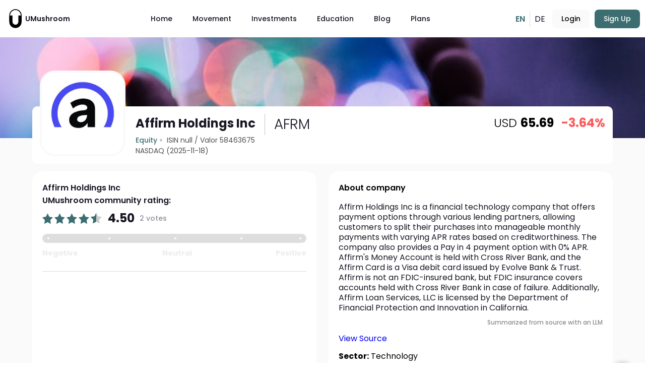

--- FILE ---
content_type: text/html; charset=UTF-8
request_url: https://umushroom.com/en/equity/afrm-affirm-hldg
body_size: 17478
content:
 <!DOCTYPE html>
<html lang="en">
  <head>
    <base href="/" />
    <meta charset="utf-8" />
    <meta http-equiv="X-UA-Compatible" content="IE=edge" />
    <!-- <meta name="viewport" content="width=device-width,initial-scale=1.0, maximum-scale=1, user-scalable=0"> -->
    <meta name="viewport" content="width=device-width,initial-scale=1.0" />

    <!-- Cache metas -->
    <meta http-equiv="cache-control" content="no-cache" />
    <meta http-equiv="expires" content="0" />
    <meta http-equiv="pragma" content="no-cache" />
    <!-- Cache metas end -->

    <!-- Open Graph -->
    <meta property="og:type" content="website" />
    <meta name="pinterest-rich-pin" content="true" />
    <!-- <meta property="fb:app_id" content="" />
    <meta name="twitter:card" content="summary_large_image">
    <meta name="twitter:site" content="@" />
    <meta name="twitter:creator" content="@" /> -->

    <meta
      name="facebook-domain-verification"
      content="uk88cj5tjkaokgnce9x60qfxpxzmnd"
    />

    <!-- Font Awesome -->
    <style type="text/css">
      :root,
      :host {
        --fa-font-solid: normal 900 1em/1 "Font Awesome 6 Solid";
        --fa-font-regular: normal 400 1em/1 "Font Awesome 6 Regular";
        --fa-font-light: normal 300 1em/1 "Font Awesome 6 Light";
        --fa-font-thin: normal 100 1em/1 "Font Awesome 6 Thin";
        --fa-font-duotone: normal 900 1em/1 "Font Awesome 6 Duotone";
        --fa-font-sharp-solid: normal 900 1em/1 "Font Awesome 6 Sharp";
        --fa-font-sharp-regular: normal 400 1em/1 "Font Awesome 6 Sharp";
        --fa-font-sharp-light: normal 300 1em/1 "Font Awesome 6 Sharp";
        --fa-font-sharp-thin: normal 100 1em/1 "Font Awesome 6 Sharp";
        --fa-font-brands: normal 400 1em/1 "Font Awesome 6 Brands";
      }

      svg:not(:root).svg-inline--fa,
      svg:not(:host).svg-inline--fa {
        overflow: visible;
        box-sizing: content-box;
      }

      .svg-inline--fa {
        display: var(--fa-display, inline-block);
        height: 1em;
        overflow: visible;
        vertical-align: -0.125em;
      }
      .svg-inline--fa.fa-2xs {
        vertical-align: 0.1em;
      }
      .svg-inline--fa.fa-xs {
        vertical-align: 0em;
      }
      .svg-inline--fa.fa-sm {
        vertical-align: -0.0714285705em;
      }
      .svg-inline--fa.fa-lg {
        vertical-align: -0.2em;
      }
      .svg-inline--fa.fa-xl {
        vertical-align: -0.25em;
      }
      .svg-inline--fa.fa-2xl {
        vertical-align: -0.3125em;
      }
      .svg-inline--fa.fa-pull-left {
        margin-right: var(--fa-pull-margin, 0.3em);
        width: auto;
      }
      .svg-inline--fa.fa-pull-right {
        margin-left: var(--fa-pull-margin, 0.3em);
        width: auto;
      }
      .svg-inline--fa.fa-li {
        width: var(--fa-li-width, 2em);
        top: 0.25em;
      }
      .svg-inline--fa.fa-fw {
        width: var(--fa-fw-width, 1.25em);
      }

      .fa-layers svg.svg-inline--fa {
        bottom: 0;
        left: 0;
        margin: auto;
        position: absolute;
        right: 0;
        top: 0;
      }

      .fa-layers-counter,
      .fa-layers-text {
        display: inline-block;
        position: absolute;
        text-align: center;
      }

      .fa-layers {
        display: inline-block;
        height: 1em;
        position: relative;
        text-align: center;
        vertical-align: -0.125em;
        width: 1em;
      }
      .fa-layers svg.svg-inline--fa {
        -webkit-transform-origin: center center;
        transform-origin: center center;
      }

      .fa-layers-text {
        left: 50%;
        top: 50%;
        -webkit-transform: translate(-50%, -50%);
        transform: translate(-50%, -50%);
        -webkit-transform-origin: center center;
        transform-origin: center center;
      }

      .fa-layers-counter {
        background-color: var(--fa-counter-background-color, #ff253a);
        border-radius: var(--fa-counter-border-radius, 1em);
        box-sizing: border-box;
        color: var(--fa-inverse, #fff);
        line-height: var(--fa-counter-line-height, 1);
        max-width: var(--fa-counter-max-width, 5em);
        min-width: var(--fa-counter-min-width, 1.5em);
        overflow: hidden;
        padding: var(--fa-counter-padding, 0.25em 0.5em);
        right: var(--fa-right, 0);
        text-overflow: ellipsis;
        top: var(--fa-top, 0);
        -webkit-transform: scale(var(--fa-counter-scale, 0.25));
        transform: scale(var(--fa-counter-scale, 0.25));
        -webkit-transform-origin: top right;
        transform-origin: top right;
      }

      .fa-layers-bottom-right {
        bottom: var(--fa-bottom, 0);
        right: var(--fa-right, 0);
        top: auto;
        -webkit-transform: scale(var(--fa-layers-scale, 0.25));
        transform: scale(var(--fa-layers-scale, 0.25));
        -webkit-transform-origin: bottom right;
        transform-origin: bottom right;
      }

      .fa-layers-bottom-left {
        bottom: var(--fa-bottom, 0);
        left: var(--fa-left, 0);
        right: auto;
        top: auto;
        -webkit-transform: scale(var(--fa-layers-scale, 0.25));
        transform: scale(var(--fa-layers-scale, 0.25));
        -webkit-transform-origin: bottom left;
        transform-origin: bottom left;
      }

      .fa-layers-top-right {
        top: var(--fa-top, 0);
        right: var(--fa-right, 0);
        -webkit-transform: scale(var(--fa-layers-scale, 0.25));
        transform: scale(var(--fa-layers-scale, 0.25));
        -webkit-transform-origin: top right;
        transform-origin: top right;
      }

      .fa-layers-top-left {
        left: var(--fa-left, 0);
        right: auto;
        top: var(--fa-top, 0);
        -webkit-transform: scale(var(--fa-layers-scale, 0.25));
        transform: scale(var(--fa-layers-scale, 0.25));
        -webkit-transform-origin: top left;
        transform-origin: top left;
      }

      .fa-1x {
        font-size: 1em;
      }

      .fa-2x {
        font-size: 2em;
      }

      .fa-3x {
        font-size: 3em;
      }

      .fa-4x {
        font-size: 4em;
      }

      .fa-5x {
        font-size: 5em;
      }

      .fa-6x {
        font-size: 6em;
      }

      .fa-7x {
        font-size: 7em;
      }

      .fa-8x {
        font-size: 8em;
      }

      .fa-9x {
        font-size: 9em;
      }

      .fa-10x {
        font-size: 10em;
      }

      .fa-2xs {
        font-size: 0.625em;
        line-height: 0.1em;
        vertical-align: 0.225em;
      }

      .fa-xs {
        font-size: 0.75em;
        line-height: 0.0833333337em;
        vertical-align: 0.125em;
      }

      .fa-sm {
        font-size: 0.875em;
        line-height: 0.0714285718em;
        vertical-align: 0.0535714295em;
      }

      .fa-lg {
        font-size: 1.25em;
        line-height: 0.05em;
        vertical-align: -0.075em;
      }

      .fa-xl {
        font-size: 1.5em;
        line-height: 0.0416666682em;
        vertical-align: -0.125em;
      }

      .fa-2xl {
        font-size: 2em;
        line-height: 0.03125em;
        vertical-align: -0.1875em;
      }

      .fa-fw {
        text-align: center;
        width: 1.25em;
      }

      .fa-ul {
        list-style-type: none;
        margin-left: var(--fa-li-margin, 2.5em);
        padding-left: 0;
      }
      .fa-ul > li {
        position: relative;
      }

      .fa-li {
        left: calc(var(--fa-li-width, 2em) * -1);
        position: absolute;
        text-align: center;
        width: var(--fa-li-width, 2em);
        line-height: inherit;
      }

      .fa-border {
        border-color: var(--fa-border-color, #eee);
        border-radius: var(--fa-border-radius, 0.1em);
        border-style: var(--fa-border-style, solid);
        border-width: var(--fa-border-width, 0.08em);
        padding: var(--fa-border-padding, 0.2em 0.25em 0.15em);
      }

      .fa-pull-left {
        float: left;
        margin-right: var(--fa-pull-margin, 0.3em);
      }

      .fa-pull-right {
        float: right;
        margin-left: var(--fa-pull-margin, 0.3em);
      }

      .fa-beat {
        -webkit-animation-name: fa-beat;
        animation-name: fa-beat;
        -webkit-animation-delay: var(--fa-animation-delay, 0s);
        animation-delay: var(--fa-animation-delay, 0s);
        -webkit-animation-direction: var(--fa-animation-direction, normal);
        animation-direction: var(--fa-animation-direction, normal);
        -webkit-animation-duration: var(--fa-animation-duration, 1s);
        animation-duration: var(--fa-animation-duration, 1s);
        -webkit-animation-iteration-count: var(
          --fa-animation-iteration-count,
          infinite
        );
        animation-iteration-count: var(
          --fa-animation-iteration-count,
          infinite
        );
        -webkit-animation-timing-function: var(
          --fa-animation-timing,
          ease-in-out
        );
        animation-timing-function: var(--fa-animation-timing, ease-in-out);
      }

      .fa-bounce {
        -webkit-animation-name: fa-bounce;
        animation-name: fa-bounce;
        -webkit-animation-delay: var(--fa-animation-delay, 0s);
        animation-delay: var(--fa-animation-delay, 0s);
        -webkit-animation-direction: var(--fa-animation-direction, normal);
        animation-direction: var(--fa-animation-direction, normal);
        -webkit-animation-duration: var(--fa-animation-duration, 1s);
        animation-duration: var(--fa-animation-duration, 1s);
        -webkit-animation-iteration-count: var(
          --fa-animation-iteration-count,
          infinite
        );
        animation-iteration-count: var(
          --fa-animation-iteration-count,
          infinite
        );
        -webkit-animation-timing-function: var(
          --fa-animation-timing,
          cubic-bezier(0.28, 0.84, 0.42, 1)
        );
        animation-timing-function: var(
          --fa-animation-timing,
          cubic-bezier(0.28, 0.84, 0.42, 1)
        );
      }

      .fa-fade {
        -webkit-animation-name: fa-fade;
        animation-name: fa-fade;
        -webkit-animation-delay: var(--fa-animation-delay, 0s);
        animation-delay: var(--fa-animation-delay, 0s);
        -webkit-animation-direction: var(--fa-animation-direction, normal);
        animation-direction: var(--fa-animation-direction, normal);
        -webkit-animation-duration: var(--fa-animation-duration, 1s);
        animation-duration: var(--fa-animation-duration, 1s);
        -webkit-animation-iteration-count: var(
          --fa-animation-iteration-count,
          infinite
        );
        animation-iteration-count: var(
          --fa-animation-iteration-count,
          infinite
        );
        -webkit-animation-timing-function: var(
          --fa-animation-timing,
          cubic-bezier(0.4, 0, 0.6, 1)
        );
        animation-timing-function: var(
          --fa-animation-timing,
          cubic-bezier(0.4, 0, 0.6, 1)
        );
      }

      .fa-beat-fade {
        -webkit-animation-name: fa-beat-fade;
        animation-name: fa-beat-fade;
        -webkit-animation-delay: var(--fa-animation-delay, 0s);
        animation-delay: var(--fa-animation-delay, 0s);
        -webkit-animation-direction: var(--fa-animation-direction, normal);
        animation-direction: var(--fa-animation-direction, normal);
        -webkit-animation-duration: var(--fa-animation-duration, 1s);
        animation-duration: var(--fa-animation-duration, 1s);
        -webkit-animation-iteration-count: var(
          --fa-animation-iteration-count,
          infinite
        );
        animation-iteration-count: var(
          --fa-animation-iteration-count,
          infinite
        );
        -webkit-animation-timing-function: var(
          --fa-animation-timing,
          cubic-bezier(0.4, 0, 0.6, 1)
        );
        animation-timing-function: var(
          --fa-animation-timing,
          cubic-bezier(0.4, 0, 0.6, 1)
        );
      }

      .fa-flip {
        -webkit-animation-name: fa-flip;
        animation-name: fa-flip;
        -webkit-animation-delay: var(--fa-animation-delay, 0s);
        animation-delay: var(--fa-animation-delay, 0s);
        -webkit-animation-direction: var(--fa-animation-direction, normal);
        animation-direction: var(--fa-animation-direction, normal);
        -webkit-animation-duration: var(--fa-animation-duration, 1s);
        animation-duration: var(--fa-animation-duration, 1s);
        -webkit-animation-iteration-count: var(
          --fa-animation-iteration-count,
          infinite
        );
        animation-iteration-count: var(
          --fa-animation-iteration-count,
          infinite
        );
        -webkit-animation-timing-function: var(
          --fa-animation-timing,
          ease-in-out
        );
        animation-timing-function: var(--fa-animation-timing, ease-in-out);
      }

      .fa-shake {
        -webkit-animation-name: fa-shake;
        animation-name: fa-shake;
        -webkit-animation-delay: var(--fa-animation-delay, 0s);
        animation-delay: var(--fa-animation-delay, 0s);
        -webkit-animation-direction: var(--fa-animation-direction, normal);
        animation-direction: var(--fa-animation-direction, normal);
        -webkit-animation-duration: var(--fa-animation-duration, 1s);
        animation-duration: var(--fa-animation-duration, 1s);
        -webkit-animation-iteration-count: var(
          --fa-animation-iteration-count,
          infinite
        );
        animation-iteration-count: var(
          --fa-animation-iteration-count,
          infinite
        );
        -webkit-animation-timing-function: var(--fa-animation-timing, linear);
        animation-timing-function: var(--fa-animation-timing, linear);
      }

      .fa-spin {
        -webkit-animation-name: fa-spin;
        animation-name: fa-spin;
        -webkit-animation-delay: var(--fa-animation-delay, 0s);
        animation-delay: var(--fa-animation-delay, 0s);
        -webkit-animation-direction: var(--fa-animation-direction, normal);
        animation-direction: var(--fa-animation-direction, normal);
        -webkit-animation-duration: var(--fa-animation-duration, 2s);
        animation-duration: var(--fa-animation-duration, 2s);
        -webkit-animation-iteration-count: var(
          --fa-animation-iteration-count,
          infinite
        );
        animation-iteration-count: var(
          --fa-animation-iteration-count,
          infinite
        );
        -webkit-animation-timing-function: var(--fa-animation-timing, linear);
        animation-timing-function: var(--fa-animation-timing, linear);
      }

      .fa-spin-reverse {
        --fa-animation-direction: reverse;
      }

      .fa-pulse,
      .fa-spin-pulse {
        -webkit-animation-name: fa-spin;
        animation-name: fa-spin;
        -webkit-animation-direction: var(--fa-animation-direction, normal);
        animation-direction: var(--fa-animation-direction, normal);
        -webkit-animation-duration: var(--fa-animation-duration, 1s);
        animation-duration: var(--fa-animation-duration, 1s);
        -webkit-animation-iteration-count: var(
          --fa-animation-iteration-count,
          infinite
        );
        animation-iteration-count: var(
          --fa-animation-iteration-count,
          infinite
        );
        -webkit-animation-timing-function: var(--fa-animation-timing, steps(8));
        animation-timing-function: var(--fa-animation-timing, steps(8));
      }

      @media (prefers-reduced-motion: reduce) {
        .fa-beat,
        .fa-bounce,
        .fa-fade,
        .fa-beat-fade,
        .fa-flip,
        .fa-pulse,
        .fa-shake,
        .fa-spin,
        .fa-spin-pulse {
          -webkit-animation-delay: -1ms;
          animation-delay: -1ms;
          -webkit-animation-duration: 1ms;
          animation-duration: 1ms;
          -webkit-animation-iteration-count: 1;
          animation-iteration-count: 1;
          -webkit-transition-delay: 0s;
          transition-delay: 0s;
          -webkit-transition-duration: 0s;
          transition-duration: 0s;
        }
      }
      @-webkit-keyframes fa-beat {
        0%,
        90% {
          -webkit-transform: scale(1);
          transform: scale(1);
        }
        45% {
          -webkit-transform: scale(var(--fa-beat-scale, 1.25));
          transform: scale(var(--fa-beat-scale, 1.25));
        }
      }
      @keyframes fa-beat {
        0%,
        90% {
          -webkit-transform: scale(1);
          transform: scale(1);
        }
        45% {
          -webkit-transform: scale(var(--fa-beat-scale, 1.25));
          transform: scale(var(--fa-beat-scale, 1.25));
        }
      }
      @-webkit-keyframes fa-bounce {
        0% {
          -webkit-transform: scale(1, 1) translateY(0);
          transform: scale(1, 1) translateY(0);
        }
        10% {
          -webkit-transform: scale(
              var(--fa-bounce-start-scale-x, 1.1),
              var(--fa-bounce-start-scale-y, 0.9)
            )
            translateY(0);
          transform: scale(
              var(--fa-bounce-start-scale-x, 1.1),
              var(--fa-bounce-start-scale-y, 0.9)
            )
            translateY(0);
        }
        30% {
          -webkit-transform: scale(
              var(--fa-bounce-jump-scale-x, 0.9),
              var(--fa-bounce-jump-scale-y, 1.1)
            )
            translateY(var(--fa-bounce-height, -0.5em));
          transform: scale(
              var(--fa-bounce-jump-scale-x, 0.9),
              var(--fa-bounce-jump-scale-y, 1.1)
            )
            translateY(var(--fa-bounce-height, -0.5em));
        }
        50% {
          -webkit-transform: scale(
              var(--fa-bounce-land-scale-x, 1.05),
              var(--fa-bounce-land-scale-y, 0.95)
            )
            translateY(0);
          transform: scale(
              var(--fa-bounce-land-scale-x, 1.05),
              var(--fa-bounce-land-scale-y, 0.95)
            )
            translateY(0);
        }
        57% {
          -webkit-transform: scale(1, 1)
            translateY(var(--fa-bounce-rebound, -0.125em));
          transform: scale(1, 1) translateY(var(--fa-bounce-rebound, -0.125em));
        }
        64% {
          -webkit-transform: scale(1, 1) translateY(0);
          transform: scale(1, 1) translateY(0);
        }
        100% {
          -webkit-transform: scale(1, 1) translateY(0);
          transform: scale(1, 1) translateY(0);
        }
      }
      @keyframes fa-bounce {
        0% {
          -webkit-transform: scale(1, 1) translateY(0);
          transform: scale(1, 1) translateY(0);
        }
        10% {
          -webkit-transform: scale(
              var(--fa-bounce-start-scale-x, 1.1),
              var(--fa-bounce-start-scale-y, 0.9)
            )
            translateY(0);
          transform: scale(
              var(--fa-bounce-start-scale-x, 1.1),
              var(--fa-bounce-start-scale-y, 0.9)
            )
            translateY(0);
        }
        30% {
          -webkit-transform: scale(
              var(--fa-bounce-jump-scale-x, 0.9),
              var(--fa-bounce-jump-scale-y, 1.1)
            )
            translateY(var(--fa-bounce-height, -0.5em));
          transform: scale(
              var(--fa-bounce-jump-scale-x, 0.9),
              var(--fa-bounce-jump-scale-y, 1.1)
            )
            translateY(var(--fa-bounce-height, -0.5em));
        }
        50% {
          -webkit-transform: scale(
              var(--fa-bounce-land-scale-x, 1.05),
              var(--fa-bounce-land-scale-y, 0.95)
            )
            translateY(0);
          transform: scale(
              var(--fa-bounce-land-scale-x, 1.05),
              var(--fa-bounce-land-scale-y, 0.95)
            )
            translateY(0);
        }
        57% {
          -webkit-transform: scale(1, 1)
            translateY(var(--fa-bounce-rebound, -0.125em));
          transform: scale(1, 1) translateY(var(--fa-bounce-rebound, -0.125em));
        }
        64% {
          -webkit-transform: scale(1, 1) translateY(0);
          transform: scale(1, 1) translateY(0);
        }
        100% {
          -webkit-transform: scale(1, 1) translateY(0);
          transform: scale(1, 1) translateY(0);
        }
      }
      @-webkit-keyframes fa-fade {
        50% {
          opacity: var(--fa-fade-opacity, 0.4);
        }
      }
      @keyframes fa-fade {
        50% {
          opacity: var(--fa-fade-opacity, 0.4);
        }
      }
      @-webkit-keyframes fa-beat-fade {
        0%,
        100% {
          opacity: var(--fa-beat-fade-opacity, 0.4);
          -webkit-transform: scale(1);
          transform: scale(1);
        }
        50% {
          opacity: 1;
          -webkit-transform: scale(var(--fa-beat-fade-scale, 1.125));
          transform: scale(var(--fa-beat-fade-scale, 1.125));
        }
      }
      @keyframes fa-beat-fade {
        0%,
        100% {
          opacity: var(--fa-beat-fade-opacity, 0.4);
          -webkit-transform: scale(1);
          transform: scale(1);
        }
        50% {
          opacity: 1;
          -webkit-transform: scale(var(--fa-beat-fade-scale, 1.125));
          transform: scale(var(--fa-beat-fade-scale, 1.125));
        }
      }
      @-webkit-keyframes fa-flip {
        50% {
          -webkit-transform: rotate3d(
            var(--fa-flip-x, 0),
            var(--fa-flip-y, 1),
            var(--fa-flip-z, 0),
            var(--fa-flip-angle, -180deg)
          );
          transform: rotate3d(
            var(--fa-flip-x, 0),
            var(--fa-flip-y, 1),
            var(--fa-flip-z, 0),
            var(--fa-flip-angle, -180deg)
          );
        }
      }
      @keyframes fa-flip {
        50% {
          -webkit-transform: rotate3d(
            var(--fa-flip-x, 0),
            var(--fa-flip-y, 1),
            var(--fa-flip-z, 0),
            var(--fa-flip-angle, -180deg)
          );
          transform: rotate3d(
            var(--fa-flip-x, 0),
            var(--fa-flip-y, 1),
            var(--fa-flip-z, 0),
            var(--fa-flip-angle, -180deg)
          );
        }
      }
      @-webkit-keyframes fa-shake {
        0% {
          -webkit-transform: rotate(-15deg);
          transform: rotate(-15deg);
        }
        4% {
          -webkit-transform: rotate(15deg);
          transform: rotate(15deg);
        }
        8%,
        24% {
          -webkit-transform: rotate(-18deg);
          transform: rotate(-18deg);
        }
        12%,
        28% {
          -webkit-transform: rotate(18deg);
          transform: rotate(18deg);
        }
        16% {
          -webkit-transform: rotate(-22deg);
          transform: rotate(-22deg);
        }
        20% {
          -webkit-transform: rotate(22deg);
          transform: rotate(22deg);
        }
        32% {
          -webkit-transform: rotate(-12deg);
          transform: rotate(-12deg);
        }
        36% {
          -webkit-transform: rotate(12deg);
          transform: rotate(12deg);
        }
        40%,
        100% {
          -webkit-transform: rotate(0deg);
          transform: rotate(0deg);
        }
      }
      @keyframes fa-shake {
        0% {
          -webkit-transform: rotate(-15deg);
          transform: rotate(-15deg);
        }
        4% {
          -webkit-transform: rotate(15deg);
          transform: rotate(15deg);
        }
        8%,
        24% {
          -webkit-transform: rotate(-18deg);
          transform: rotate(-18deg);
        }
        12%,
        28% {
          -webkit-transform: rotate(18deg);
          transform: rotate(18deg);
        }
        16% {
          -webkit-transform: rotate(-22deg);
          transform: rotate(-22deg);
        }
        20% {
          -webkit-transform: rotate(22deg);
          transform: rotate(22deg);
        }
        32% {
          -webkit-transform: rotate(-12deg);
          transform: rotate(-12deg);
        }
        36% {
          -webkit-transform: rotate(12deg);
          transform: rotate(12deg);
        }
        40%,
        100% {
          -webkit-transform: rotate(0deg);
          transform: rotate(0deg);
        }
      }
      @-webkit-keyframes fa-spin {
        0% {
          -webkit-transform: rotate(0deg);
          transform: rotate(0deg);
        }
        100% {
          -webkit-transform: rotate(360deg);
          transform: rotate(360deg);
        }
      }
      @keyframes fa-spin {
        0% {
          -webkit-transform: rotate(0deg);
          transform: rotate(0deg);
        }
        100% {
          -webkit-transform: rotate(360deg);
          transform: rotate(360deg);
        }
      }
      .fa-rotate-90 {
        -webkit-transform: rotate(90deg);
        transform: rotate(90deg);
      }

      .fa-rotate-180 {
        -webkit-transform: rotate(180deg);
        transform: rotate(180deg);
      }

      .fa-rotate-270 {
        -webkit-transform: rotate(270deg);
        transform: rotate(270deg);
      }

      .fa-flip-horizontal {
        -webkit-transform: scale(-1, 1);
        transform: scale(-1, 1);
      }

      .fa-flip-vertical {
        -webkit-transform: scale(1, -1);
        transform: scale(1, -1);
      }

      .fa-flip-both,
      .fa-flip-horizontal.fa-flip-vertical {
        -webkit-transform: scale(-1, -1);
        transform: scale(-1, -1);
      }

      .fa-rotate-by {
        -webkit-transform: rotate(var(--fa-rotate-angle, none));
        transform: rotate(var(--fa-rotate-angle, none));
      }

      .fa-stack {
        display: inline-block;
        vertical-align: middle;
        height: 2em;
        position: relative;
        width: 2.5em;
      }

      .fa-stack-1x,
      .fa-stack-2x {
        bottom: 0;
        left: 0;
        margin: auto;
        position: absolute;
        right: 0;
        top: 0;
        z-index: var(--fa-stack-z-index, auto);
      }

      .svg-inline--fa.fa-stack-1x {
        height: 1em;
        width: 1.25em;
      }
      .svg-inline--fa.fa-stack-2x {
        height: 2em;
        width: 2.5em;
      }

      .fa-inverse {
        color: var(--fa-inverse, #fff);
      }

      .sr-only,
      .fa-sr-only {
        position: absolute;
        width: 1px;
        height: 1px;
        padding: 0;
        margin: -1px;
        overflow: hidden;
        clip: rect(0, 0, 0, 0);
        white-space: nowrap;
        border-width: 0;
      }

      .sr-only-focusable:not(:focus),
      .fa-sr-only-focusable:not(:focus) {
        position: absolute;
        width: 1px;
        height: 1px;
        padding: 0;
        margin: -1px;
        overflow: hidden;
        clip: rect(0, 0, 0, 0);
        white-space: nowrap;
        border-width: 0;
      }

      .svg-inline--fa .fa-primary {
        fill: var(--fa-primary-color, currentColor);
        opacity: var(--fa-primary-opacity, 1);
      }

      .svg-inline--fa .fa-secondary {
        fill: var(--fa-secondary-color, currentColor);
        opacity: var(--fa-secondary-opacity, 0.4);
      }

      .svg-inline--fa.fa-swap-opacity .fa-primary {
        opacity: var(--fa-secondary-opacity, 0.4);
      }

      .svg-inline--fa.fa-swap-opacity .fa-secondary {
        opacity: var(--fa-primary-opacity, 1);
      }

      .svg-inline--fa mask .fa-primary,
      .svg-inline--fa mask .fa-secondary {
        fill: black;
      }

      .fad.fa-inverse,
      .fa-duotone.fa-inverse {
        color: var(--fa-inverse, #fff);
      }
    </style>
    <style>
      @media (max-width: 767px) {
        .item-holder {
          flex: 0 0 100% !important;
        }
      }

      .article-body {
        white-space: normal !important;
      }
    </style>
    <link
      rel="stylesheet"
      href="https://cdnjs.cloudflare.com/ajax/libs/font-awesome/6.0.0-beta3/css/all.min.css"
      integrity="sha512-Fo3rlrZj/k7ujTnHg4CGR2D7kSs0v4LLanw2qksYuRlEzO+tcaEPQogQ0KaoGN26/zrn20ImR1DfuLWnOo7aBA=="
      crossorigin="anonymous"
      referrerpolicy="no-referrer"
    />

    <!-- Material Icon Theme Icons -->
    <link
      rel="stylesheet"
      href="https://fonts.googleapis.com/css2?family=Material+Symbols+Outlined:opsz,wght,FILL,GRAD@24,400,0,0"
    />
    <link
      rel="stylesheet"
      href="https://fonts.googleapis.com/css2?family=Material+Symbols+Outlined:opsz,wght,FILL,GRAD@20..48,100..700,0..1,-50..200"
    />

    <!-- Icons -->
    <link
      rel="apple-touch-icon"
      sizes="180x180"
      href="https://cdn.umushroom.com/static/favicons/apple-touch-icon.png"
    />
    <link
      rel="icon"
      type="image/png"
      sizes="32x32"
      href="https://cdn.umushroom.com/static/favicons/favicon-32x32.png"
    />
    <link
      rel="icon"
      type="image/png"
      sizes="16x16"
      href="https://cdn.umushroom.com/static/favicons/favicon-16x16.png"
    />
    <link
      rel="manifest"
      href="https://cdn.umushroom.com/static/favicons/site.webmanifest"
    />
    <link
      rel="mask-icon"
      href="https://cdn.umushroom.com/static/favicons/safari-pinned-tab.svg"
      color="#3c6e71"
    />
    <link
      rel="shortcut icon"
      href="https://cdn.umushroom.com/static/favicons/favicon.ico"
    />
    <meta name="msapplication-TileColor" content="#3c6e71" />
    <meta
      name="msapplication-config"
      content="https://cdn.umushroom.com/static/favicons/browserconfig.xml"
    />
    <meta name="theme-color" content="#3c6e71" />

    <!-- GetResponse Analytics -->

    <!-- End GetResponse Analytics -->
    <title>Affirm Holdings Inc | null | 58463675 | UMushroom</title>

    <link rel="stylesheet" type="text/css" href="/assets/index-ZgLVDcM0.css" />
    <style type="text/css">
      .g-btn-wrapper[data-v-5e610566] {
        display: inline-block;
      }
    </style>
    <meta
      name="description"
      content="Affirm Holdings Inc is a financial technology company that offers payment options through various lending partners, allowing customers to split their purch......"
    />
    <meta
      http-equiv=""
      name="meta"
      content="Affirm Holdings Inc | null | 58463675"
      property="og:title"
    />
    <meta
      property="twitter:title"
      name="meta"
      content="Affirm Holdings Inc | null | 58463675"
    />
    <meta
      name="meta"
      content="Affirm Holdings Inc is a financial technology company that offers payment options through various lending partners, allowing customers to split their purch......"
      property="og:description"
    />
    <meta
      name="meta"
      content="https://umushroom.com/en/equity/afrm-affirm-hldg"
      property="og:url"
    />
    <meta
      property="og:image"
      name="meta"
      content="https://cdn.umushroom.com/media/651ee3e9ad48a.png"
    />
    <meta
      property="twitter:image"
      name="meta"
      content="https://cdn.umushroom.com/media/651ee3e9ad48a.png"
    />
    <link
      rel="alternate"
      hreflang="x-default"
      href="https://umushroom.com/de/aktie/afrm-affirm-hldg"
    />
    <script async="" src="https://www.googletagmanager.com/gtm.js?id=GTM-5S36X83"></script>
    
    <link rel="alternate" hreflang="en" href="https://umushroom.com/en/equity/afrm-affirm-hldg" />
    
    
    <link rel="alternate" hreflang="de" href="https://umushroom.com/de/aktie/afrm-affirm-hldg" />
    
    
    
    <script type="application/ld+json">
    {
      "@context": "https://schema.org/",
      "@type": "Product",
      "name": "Affirm Holdings Inc | null | 58463675",
      "image": [
       "https://cdn.umushroom.com/media/628610493433a.jpeg"
       ],
      "description": "Affirm Holdings Inc is a financial technology company that offers payment options through various lending partners, allowing customers to split their purch...",
      "productID": "null",
      "aggregateRating": {
        "@type": "AggregateRating",
        "ratingValue": 4.50,
        "reviewCount": 2
      }
    }
    </script>
    
    <link rel="canonical" href="https://umushroom.com/en/equity/afrm-affirm-hldg">
    <style id="googleidentityservice_button_styles">
      .qJTHM {
        -webkit-user-select: none;
        user-select: none;
        color: #202124;
        direction: ltr;
        -webkit-touch-callout: none;
        font-family: "Roboto-Regular", arial, sans-serif;
        -webkit-font-smoothing: antialiased;
        font-weight: 400;
        margin: 0;
        overflow: hidden;
        -webkit-text-size-adjust: 100%;
      }
      .ynRLnc {
        left: -9999px;
        position: absolute;
        top: -9999px;
      }
      .L6cTce {
        display: none;
      }
      .bltWBb {
        word-break: break-all;
      }
      .hSRGPd {
        color: #1a73e8;
        cursor: pointer;
        font-weight: 500;
        text-decoration: none;
      }
      .Bz112c-W3lGp {
        height: 16px;
        width: 16px;
      }
      .Bz112c-E3DyYd {
        height: 20px;
        width: 20px;
      }
      .Bz112c-r9oPif {
        height: 24px;
        width: 24px;
      }
      .Bz112c-uaxL4e {
        -webkit-border-radius: 10px;
        border-radius: 10px;
      }
      .LgbsSe-Bz112c {
        display: block;
      }
      .S9gUrf-YoZ4jf,
      .S9gUrf-YoZ4jf * {
        border: none;
        margin: 0;
        padding: 0;
      }
      .fFW7wc-ibnC6b > .aZ2wEe > div {
        border-color: #4285f4;
      }
      .P1ekSe-ZMv3u > div:nth-child(1) {
        background-color: #1a73e8 !important;
      }
      .P1ekSe-ZMv3u > div:nth-child(2),
      .P1ekSe-ZMv3u > div:nth-child(3) {
        background-image: linear-gradient(
            to right,
            rgba(255, 255, 255, 0.7),
            rgba(255, 255, 255, 0.7)
          ),
          linear-gradient(to right, #1a73e8, #1a73e8) !important;
      }
      .haAclf {
        display: inline-block;
      }
      .nsm7Bb-HzV7m-LgbsSe {
        -webkit-border-radius: 4px;
        border-radius: 4px;
        -webkit-box-sizing: border-box;
        box-sizing: border-box;
        -webkit-transition: background-color 0.218s, border-color 0.218s;
        transition: background-color 0.218s, border-color 0.218s;
        -webkit-user-select: none;
        user-select: none;
        -webkit-appearance: none;
        appearance: none;
        background-color: #fff;
        background-image: none;
        border: 1px solid #dadce0;
        color: #3c4043;
        cursor: pointer;
        font-family: "Google Sans", arial, sans-serif;
        font-size: 14px;
        height: 40px;
        letter-spacing: 0.25px;
        outline: none;
        overflow: hidden;
        padding: 0 12px;
        position: relative;
        text-align: center;
        vertical-align: middle;
        white-space: nowrap;
        width: auto;
      }
      @media screen and (-ms-high-contrast: active) {
        .nsm7Bb-HzV7m-LgbsSe {
          border: 2px solid windowText;
          color: windowText;
        }
      }
      .nsm7Bb-HzV7m-LgbsSe.pSzOP-SxQuSe {
        font-size: 14px;
        height: 32px;
        letter-spacing: 0.25px;
        padding: 0 10px;
      }
      .nsm7Bb-HzV7m-LgbsSe.purZT-SxQuSe {
        font-size: 11px;
        height: 20px;
        letter-spacing: 0.3px;
        padding: 0 8px;
      }
      .nsm7Bb-HzV7m-LgbsSe.Bz112c-LgbsSe {
        padding: 0;
        width: 40px;
      }
      .nsm7Bb-HzV7m-LgbsSe.Bz112c-LgbsSe.pSzOP-SxQuSe {
        width: 32px;
      }
      .nsm7Bb-HzV7m-LgbsSe.Bz112c-LgbsSe.purZT-SxQuSe {
        width: 20px;
      }
      .nsm7Bb-HzV7m-LgbsSe.JGcpL-RbRzK {
        -webkit-border-radius: 20px;
        border-radius: 20px;
      }
      .nsm7Bb-HzV7m-LgbsSe.JGcpL-RbRzK.pSzOP-SxQuSe {
        -webkit-border-radius: 16px;
        border-radius: 16px;
      }
      .nsm7Bb-HzV7m-LgbsSe.JGcpL-RbRzK.purZT-SxQuSe {
        -webkit-border-radius: 10px;
        border-radius: 10px;
      }
      .nsm7Bb-HzV7m-LgbsSe.MFS4be-Ia7Qfc {
        border: none;
        color: #fff;
      }
      .nsm7Bb-HzV7m-LgbsSe.MFS4be-v3pZbf-Ia7Qfc {
        background-color: #1a73e8;
      }
      .nsm7Bb-HzV7m-LgbsSe.MFS4be-JaPV2b-Ia7Qfc {
        background-color: #202124;
        color: #e8eaed;
      }
      .nsm7Bb-HzV7m-LgbsSe .nsm7Bb-HzV7m-LgbsSe-Bz112c {
        height: 18px;
        margin-right: 8px;
        min-width: 18px;
        width: 18px;
      }
      .nsm7Bb-HzV7m-LgbsSe.pSzOP-SxQuSe .nsm7Bb-HzV7m-LgbsSe-Bz112c {
        height: 14px;
        min-width: 14px;
        width: 14px;
      }
      .nsm7Bb-HzV7m-LgbsSe.purZT-SxQuSe .nsm7Bb-HzV7m-LgbsSe-Bz112c {
        height: 10px;
        min-width: 10px;
        width: 10px;
      }
      .nsm7Bb-HzV7m-LgbsSe.jVeSEe .nsm7Bb-HzV7m-LgbsSe-Bz112c {
        margin-left: 8px;
        margin-right: -4px;
      }
      .nsm7Bb-HzV7m-LgbsSe.Bz112c-LgbsSe .nsm7Bb-HzV7m-LgbsSe-Bz112c {
        margin: 0;
        padding: 10px;
      }
      .nsm7Bb-HzV7m-LgbsSe.Bz112c-LgbsSe.pSzOP-SxQuSe
        .nsm7Bb-HzV7m-LgbsSe-Bz112c {
        padding: 8px;
      }
      .nsm7Bb-HzV7m-LgbsSe.Bz112c-LgbsSe.purZT-SxQuSe
        .nsm7Bb-HzV7m-LgbsSe-Bz112c {
        padding: 4px;
      }
      .nsm7Bb-HzV7m-LgbsSe .nsm7Bb-HzV7m-LgbsSe-Bz112c-haAclf {
        -webkit-border-top-left-radius: 3px;
        border-top-left-radius: 3px;
        -webkit-border-bottom-left-radius: 3px;
        border-bottom-left-radius: 3px;
        display: -webkit-box;
        display: -webkit-flex;
        display: flex;
        justify-content: center;
        -webkit-align-items: center;
        align-items: center;
        background-color: #fff;
        height: 36px;
        margin-left: -10px;
        margin-right: 12px;
        min-width: 36px;
        width: 36px;
      }
      .nsm7Bb-HzV7m-LgbsSe
        .nsm7Bb-HzV7m-LgbsSe-Bz112c-haAclf
        .nsm7Bb-HzV7m-LgbsSe-Bz112c,
      .nsm7Bb-HzV7m-LgbsSe.Bz112c-LgbsSe
        .nsm7Bb-HzV7m-LgbsSe-Bz112c-haAclf
        .nsm7Bb-HzV7m-LgbsSe-Bz112c {
        margin: 0;
        padding: 0;
      }
      .nsm7Bb-HzV7m-LgbsSe.pSzOP-SxQuSe .nsm7Bb-HzV7m-LgbsSe-Bz112c-haAclf {
        height: 28px;
        margin-left: -8px;
        margin-right: 10px;
        min-width: 28px;
        width: 28px;
      }
      .nsm7Bb-HzV7m-LgbsSe.purZT-SxQuSe .nsm7Bb-HzV7m-LgbsSe-Bz112c-haAclf {
        height: 16px;
        margin-left: -6px;
        margin-right: 8px;
        min-width: 16px;
        width: 16px;
      }
      .nsm7Bb-HzV7m-LgbsSe.Bz112c-LgbsSe .nsm7Bb-HzV7m-LgbsSe-Bz112c-haAclf {
        -webkit-border-radius: 3px;
        border-radius: 3px;
        margin-left: 2px;
        margin-right: 0;
        padding: 0;
      }
      .nsm7Bb-HzV7m-LgbsSe.JGcpL-RbRzK .nsm7Bb-HzV7m-LgbsSe-Bz112c-haAclf {
        -webkit-border-radius: 18px;
        border-radius: 18px;
      }
      .nsm7Bb-HzV7m-LgbsSe.pSzOP-SxQuSe.JGcpL-RbRzK
        .nsm7Bb-HzV7m-LgbsSe-Bz112c-haAclf {
        -webkit-border-radius: 14px;
        border-radius: 14px;
      }
      .nsm7Bb-HzV7m-LgbsSe.purZT-SxQuSe.JGcpL-RbRzK
        .nsm7Bb-HzV7m-LgbsSe-Bz112c-haAclf {
        -webkit-border-radius: 8px;
        border-radius: 8px;
      }
      .nsm7Bb-HzV7m-LgbsSe .nsm7Bb-HzV7m-LgbsSe-bN97Pc-sM5MNb {
        display: -webkit-box;
        display: -webkit-flex;
        display: flex;
        -webkit-align-items: center;
        align-items: center;
        -webkit-flex-direction: row;
        flex-direction: row;
        justify-content: space-between;
        -webkit-flex-wrap: nowrap;
        flex-wrap: nowrap;
        height: 100%;
        position: relative;
        width: 100%;
      }
      .nsm7Bb-HzV7m-LgbsSe .oXtfBe-l4eHX {
        justify-content: center;
      }
      .nsm7Bb-HzV7m-LgbsSe .nsm7Bb-HzV7m-LgbsSe-BPrWId {
        -webkit-flex-grow: 1;
        flex-grow: 1;
        font-family: "Google Sans", arial, sans-serif;
        font-weight: 500;
        overflow: hidden;
        text-overflow: ellipsis;
        vertical-align: top;
      }
      .nsm7Bb-HzV7m-LgbsSe.purZT-SxQuSe .nsm7Bb-HzV7m-LgbsSe-BPrWId {
        font-weight: 300;
      }
      .nsm7Bb-HzV7m-LgbsSe .oXtfBe-l4eHX .nsm7Bb-HzV7m-LgbsSe-BPrWId {
        -webkit-flex-grow: 0;
        flex-grow: 0;
      }
      .nsm7Bb-HzV7m-LgbsSe .nsm7Bb-HzV7m-LgbsSe-MJoBVe {
        -webkit-transition: background-color 0.218s;
        transition: background-color 0.218s;
        bottom: 0;
        left: 0;
        position: absolute;
        right: 0;
        top: 0;
      }
      .nsm7Bb-HzV7m-LgbsSe:hover,
      .nsm7Bb-HzV7m-LgbsSe:focus {
        -webkit-box-shadow: none;
        box-shadow: none;
        border-color: #d2e3fc;
        outline: none;
      }
      .nsm7Bb-HzV7m-LgbsSe:hover .nsm7Bb-HzV7m-LgbsSe-MJoBVe,
      .nsm7Bb-HzV7m-LgbsSe:focus .nsm7Bb-HzV7m-LgbsSe-MJoBVe {
        background: rgba(66, 133, 244, 0.04);
      }
      .nsm7Bb-HzV7m-LgbsSe:active .nsm7Bb-HzV7m-LgbsSe-MJoBVe {
        background: rgba(66, 133, 244, 0.1);
      }
      .nsm7Bb-HzV7m-LgbsSe.MFS4be-Ia7Qfc:hover .nsm7Bb-HzV7m-LgbsSe-MJoBVe,
      .nsm7Bb-HzV7m-LgbsSe.MFS4be-Ia7Qfc:focus .nsm7Bb-HzV7m-LgbsSe-MJoBVe {
        background: rgba(255, 255, 255, 0.24);
      }
      .nsm7Bb-HzV7m-LgbsSe.MFS4be-Ia7Qfc:active .nsm7Bb-HzV7m-LgbsSe-MJoBVe {
        background: rgba(255, 255, 255, 0.32);
      }
      .nsm7Bb-HzV7m-LgbsSe .n1UuX-DkfjY {
        -webkit-border-radius: 50%;
        border-radius: 50%;
        display: -webkit-box;
        display: -webkit-flex;
        display: flex;
        height: 20px;
        margin-left: -4px;
        margin-right: 8px;
        min-width: 20px;
        width: 20px;
      }
      .nsm7Bb-HzV7m-LgbsSe.jVeSEe .nsm7Bb-HzV7m-LgbsSe-BPrWId {
        font-family: "Roboto";
        font-size: 12px;
        text-align: left;
      }
      .nsm7Bb-HzV7m-LgbsSe.jVeSEe .nsm7Bb-HzV7m-LgbsSe-BPrWId .ssJRIf,
      .nsm7Bb-HzV7m-LgbsSe.jVeSEe .nsm7Bb-HzV7m-LgbsSe-BPrWId .K4efff .fmcmS {
        overflow: hidden;
        text-overflow: ellipsis;
      }
      .nsm7Bb-HzV7m-LgbsSe.jVeSEe .nsm7Bb-HzV7m-LgbsSe-BPrWId .K4efff {
        display: -webkit-box;
        display: -webkit-flex;
        display: flex;
        -webkit-align-items: center;
        align-items: center;
        color: #5f6368;
        fill: #5f6368;
        font-size: 11px;
        font-weight: 400;
      }
      .nsm7Bb-HzV7m-LgbsSe.jVeSEe.MFS4be-Ia7Qfc
        .nsm7Bb-HzV7m-LgbsSe-BPrWId
        .K4efff {
        color: #e8eaed;
        fill: #e8eaed;
      }
      .nsm7Bb-HzV7m-LgbsSe.jVeSEe .nsm7Bb-HzV7m-LgbsSe-BPrWId .K4efff .Bz112c {
        height: 18px;
        margin: -3px -3px -3px 2px;
        min-width: 18px;
        width: 18px;
      }
      .nsm7Bb-HzV7m-LgbsSe.jVeSEe .nsm7Bb-HzV7m-LgbsSe-Bz112c-haAclf {
        -webkit-border-top-left-radius: 0;
        border-top-left-radius: 0;
        -webkit-border-bottom-left-radius: 0;
        border-bottom-left-radius: 0;
        -webkit-border-top-right-radius: 3px;
        border-top-right-radius: 3px;
        -webkit-border-bottom-right-radius: 3px;
        border-bottom-right-radius: 3px;
        margin-left: 12px;
        margin-right: -10px;
      }
      .nsm7Bb-HzV7m-LgbsSe.jVeSEe.JGcpL-RbRzK
        .nsm7Bb-HzV7m-LgbsSe-Bz112c-haAclf {
        -webkit-border-radius: 18px;
        border-radius: 18px;
      }
      .L5Fo6c-sM5MNb {
        border: 0;
        display: block;
        left: 0;
        position: relative;
        top: 0;
      }
      .L5Fo6c-bF1uUb {
        -webkit-border-radius: 4px;
        border-radius: 4px;
        bottom: 0;
        cursor: pointer;
        left: 0;
        position: absolute;
        right: 0;
        top: 0;
      }
      .L5Fo6c-bF1uUb:focus {
        border: none;
        outline: none;
      }
    </style>
    <link
      id="googleidentityservice"
      type="text/css"
      media="all"
      rel="stylesheet"
      href="https://accounts.google.com/gsi/style"
    />
    <link rel="stylesheet" type="text/css" href="/assets/AddInstrumentToPanel-0Jm3N-IO.css" />
    <link rel="stylesheet" type="text/css" href="/assets/LightBox-CPU824rH.css" />
    <link rel="stylesheet" type="text/css" href="/assets/ReviewBox-HKF9Rx9M.css" />
    <link rel="stylesheet" type="text/css" href="/assets/ReviewsBox-DxwbXY-2.css" />
    <link rel="stylesheet" type="text/css" href="/assets/Item-TTTGZsIR.css" />
    <link rel="stylesheet" type="text/css" href="/assets/FlagInfo-CGxl0p7S.css" />
    <link rel="stylesheet" type="text/css" href="/assets/EditMedia-DcyaRKCt.css" />
    <link rel="stylesheet" type="text/css" href="/assets/Instrument-C-DBvnwp.css" />
    <link rel="stylesheet" type="text/css" href="/assets/Article-FtipbxHi.css" />
    <link rel="stylesheet" type="text/css" href="/assets/Portfolio-BtwxVVrP.css" />
    <link rel="stylesheet" type="text/css" href="/assets/ArticleListItem-B9YshT-g.css" />
    <link rel="stylesheet" type="text/css" href="/assets/Lexicon-Dc1rJOWX.css" />
    <link rel="stylesheet" type="text/css" href="/assets/Contest-lvDoNAPT.css" />

    <meta
      rel="x-prerender-render-id"
      content="aec9bd4e-054d-4990-9041-066ffbeb8893"
    />
    <meta rel="x-prerender-render-at" content="2024-05-09T16:26:31.057Z" />
  </head>
  <body
    data-aos-easing="ease"
    data-aos-duration="400"
    data-aos-delay="0"
    style="overflow: auto"
  >
    <noscript>
      <strong
        >We're sorry but UMushroom doesn't work properly without JavaScript
        enabled. Please enable it to continue.</strong
      >
    </noscript>
    <div id="app" data-v-app="">
      <div data-v-703c1636="" id="app" class="">
        <!---->
        <div data-v-75856da5="" data-v-703c1636="" class="header relative">
          <div data-v-75856da5="" class="header-inner">
            <div data-v-75856da5="" class="logo">
              <a data-v-75856da5="" href="/en" class="router-link-active"
                ><img
                  data-v-75856da5=""
                  class="icon"
                  src="https://cdn.umushroom.com/static/svgs/logo.svg"
                  alt="UMushroom"
                /><span data-v-75856da5="" class="text">UMushroom</span></a
              ><!---->
            </div>
            <!---->
            <div data-v-75856da5="" class="navigation">
              <div data-v-306349b6="" data-v-75856da5="" class="public-nav">
                <div data-v-306349b6="" class="item">
                  <a
                    data-v-306349b6=""
                    href="/en"
                    class="router-link-active main-item-link"
                    >Home</a
                  >
                </div>
                <div data-v-306349b6="" class="item">
                  <a
                    data-v-306349b6=""
                    href="/en/movement"
                    class="main-item-link"
                    >Movement</a
                  >
                </div>
                <div data-v-306349b6="" class="item">
                  <a
                    data-v-306349b6=""
                    href="/en/tools/investments"
                    class="main-item-link"
                    >Investments</a
                  >
                </div>
                <div data-v-306349b6="" class="item">
                  <a data-v-306349b6="" href="/en/grow" class="main-item-link"
                    >Education</a
                  >
                </div>
                <div data-v-306349b6="" class="item">
                  <a data-v-306349b6="" href="/en/blog" class="main-item-link"
                    >Blog</a
                  >
                </div>
                <!---->
                <div data-v-306349b6="" class="item">
                  <a data-v-306349b6="" href="/en/plans" class="main-item-link"
                    >Plans</a
                  >
                </div>
              </div>
            </div>
            <div data-v-75856da5="" class="langs-account-holder">
              <!---->
              <div data-v-75856da5="" class="language-switcher relative">
                <a
                  data-v-75856da5=""
                  href="https://umushroom.com/en/equity/afrm-affirm-hldg"
                  class="router-link-active router-link-exact-active bold"
                  aria-current="page"
                >
                  EN </a
                ><a data-v-75856da5="" href="https://umushroom.com/de/aktie/afrm-affirm-hldg" class="">
                  DE
                </a>
              </div>
              <button
                data-v-75856da5=""
                class="login-btn transition gtm-btn-event-login"
              >
                Login</button
              ><button
                data-v-75856da5=""
                class="register-btn transition"
                role="link"
              >
                Sign Up</button
              ><!---->
            </div>
            <div
              data-v-a2a744c3=""
              data-v-75856da5=""
              class="mobile-menu-holder"
            >
              <span data-v-a2a744c3="" class="open-menu"
                ><div data-v-a2a744c3="" class="bar1"></div>
                <div data-v-a2a744c3="" class="invis"></div>
                <div data-v-a2a744c3="" class="bar3"></div></span
              ><!---->
            </div>
          </div>
          <!---->
        </div>
<!-- CONTENT -->
        <div data-v-703c1636="" class="content-holder has-header">
          <!----><!---->
          <div data-v-c3388b1f="" data-v-703c1636="" class="equity-inner-page">
            <div data-v-c3388b1f="" class="instrument-content">
              <!---->
              <div data-v-04f77a2e="" data-v-c3388b1f="" class="equity-header">
                <div data-v-04f77a2e="" class="header-image-holder relative">
                  <img
                    data-v-04f77a2e=""
                    src="https://cdn.umushroom.com/media/628610493433a.jpeg"
                    alt="Affirm Holdings Inc header image"
                  /><!----><!---->
                </div>
                <div data-v-04f77a2e="" class="header-box relative">
                  <!---->
                  <div data-v-04f77a2e="" class="logo-and-main-info">
                    <div data-v-04f77a2e="" class="equity-logo-holder relative">
                      <img
                        data-v-04f77a2e=""
                        class="equity-logo"
                        src="https://cdn.umushroom.com/media/651ee3e9ad48a.png"
                        alt="Affirm Holdings Inc logo image"
                      /><!----><!---->
                    </div>
                    <div data-v-04f77a2e="" class="equity-main-info">
                      <div data-v-04f77a2e="" class="name">
                        <h1 data-v-04f77a2e="">
                          Affirm Holdings Inc
                          <!---->
                        </h1>
                        <h2 data-v-04f77a2e="">AFRM</h2>
                        <!---->
                      </div>
                      <div data-v-04f77a2e="" class="type-and-ids">
                        <span data-v-04f77a2e="" class="type">Equity</span>
                        
                          <h2 data-v-04f77a2e="">
                            <span data-v-04f77a2e="">ISIN null</span
                            ><span data-v-04f77a2e=""> / </span
                            ><span data-v-04f77a2e="">Valor 58463675</span
                            ><!----><!----><!---->
                          </h2>
                        
                        
                      </div>
                      
                        <div data-v-04f77a2e="" class="other-info">
                          NASDAQ (2025-11-18)
                        </div>
                      
                      
                      <!---->
                    </div>
                  </div>
                  <div data-v-04f77a2e="" class="price-and-actions">
                    <div data-v-04f77a2e="" class="price-and-percent">
                      <span data-v-04f77a2e="" class="price"
                        >USD <strong data-v-04f77a2e="">65.69</strong></span
                      ><span data-v-04f77a2e="" class="percent red"
                        >-3.64%</span
                      >
                    </div>
                    <!----><!---->
                  </div>
                </div>
              </div>
              <div data-v-c3388b1f="" class="equity-content">
                <!---->
                <div data-v-c3388b1f="" class="ratings-and-about equity">
                  <div data-v-c3388b1f="">
                    <div
                      data-v-21826835=""
                      data-v-c3388b1f=""
                      class="ratings-box white-box relative equity"
                    >
                      <div
                        data-v-21826835=""
                        class="rating-type-area umushroom"
                      >
                        <div data-v-21826835="" class="title-area">
                          <h3 data-v-21826835="">
                            Affirm Holdings Inc<br data-v-21826835="" />
                            UMushroom community rating:
                          </h3>
                        </div>
                        
                        
                          <div
                            data-v-21826835=""
                            class="stars-area relative"
                          >
                        
                          <div data-v-21826835="" class="star-rating">
                            
                            
                            
                            
                            
                            
                            
                            
                            
                            
                              <img src="https://cdn.umushroom.com/static/svgs/icons/star-full.svg" alt="star" />
                              <img src="https://cdn.umushroom.com/static/svgs/icons/star-full.svg" alt="star" />
                              <img src="https://cdn.umushroom.com/static/svgs/icons/star-full.svg" alt="star" />
                              <img src="https://cdn.umushroom.com/static/svgs/icons/star-full.svg" alt="star" />
                              <img src="https://cdn.umushroom.com/static/svgs/icons/star-half.svg" alt="star" />
                            
                            
                          </div>
                          <span data-v-21826835="" class="rating-number">
                            4.50
                          </span>
                          <span data-v-21826835="" class="votes">
                            2 votes
                          </span>
                          <span data-v-21826835="" class="no-rating">
                            No rating yet
                          </span>
                        </div>
                        <div
                          data-v-21826835=""
                          class="rating-positive-negative-bar-holder"
                        >
                          <div
                            data-v-29c3a558=""
                            data-v-21826835=""
                            class="bar relative not-rated"
                          >
                            <div data-v-29c3a558="" class="bar-track">
                              <div class="bar-point" data-v-29c3a558=""></div>
                              <div class="bar-point" data-v-29c3a558=""></div>
                              <div class="bar-point" data-v-29c3a558=""></div>
                              <div class="bar-point" data-v-29c3a558=""></div>
                              <div class="bar-point" data-v-29c3a558=""></div>
                              <!----><!----><!---->
                            </div>
                            <!---->
                            <div data-v-29c3a558="" class="bar-labels">
                              <span data-v-29c3a558="">Negative</span
                              ><span data-v-29c3a558=""></span
                              ><span data-v-29c3a558="">Neutral</span
                              ><span data-v-29c3a558=""></span
                              ><span data-v-29c3a558="">Positive</span>
                            </div>
                          </div>
                        </div>
                      </div>
                    </div>
                    <!---->
                  </div>
                  
                    <div
  data-v-cb6c0011=""
  data-v-c3388b1f=""
  class="equity-about white-box"
  >
  <div data-v-cb6c0011="" class="title-area">
      <p data-v-cb6c0011="" class="title">About company</p>
  </div>
  <p data-v-cb6c0011="" class="description relative">Affirm Holdings Inc is a financial technology company that offers payment options through various lending partners, allowing customers to split their purchases into manageable monthly payments with varying APR rates based on creditworthiness. The company also provides a Pay in 4 payment option with 0% APR. Affirm&#39;s Money Account is held with Cross River Bank, and the Affirm Card is a Visa debit card issued by Evolve Bank &amp; Trust. Affirm is not an FDIC-insured bank, but FDIC insurance covers accounts held with Cross River Bank in case of failure. Additionally, Affirm Loan Services, LLC is licensed by the Department of Financial Protection and Innovation in California.</p>
  <span data-v-cb6c0011="" class="chatbot-statement first"
      >Summarized from source with an LLM</span
  ><span data-v-cb6c0011="" class="address"></span
  ><a
      data-v-cb6c0011=""
      class="site-link"
      href="https://www.affirm.com/about"
      target="_blank"
      >View Source</a
  ><span data-v-cb6c0011="" class="sector"
      ><strong data-v-cb6c0011="">Sector:</strong>
      Technology</span
  ><!---->
  <div
      data-v-cb6c0011=""
      class="financial-highlights relative"
  >
      <p data-v-cb6c0011="" class="title">
      Latest Results (11.11.2025):
      </p>
      <p>Affirm Holdings Inc reported its financial results for the fiscal 2026 first quarter ended September 30, 2025. While specific financial metrics were not included in the provided report, the announcement confirms the release of its quarterly results and outlines details for an upcoming conference call to discuss the performance.</p>

<h4>Reporting Period</h4>
<p>The report covers Affirm Holdings Inc’s fiscal 2026 first quarter, which ended on September 30, 2025, confirming the period under review.</p>

<h4>Access to Detailed Results</h4>
<p>Investors can find the comprehensive quarterly results and related shareholder letter on the company’s investor relations website and the Form 8‑K filing with the U.S. Securities and Exchange Commission.</p>

<h4>Conference Call Details</h4>
<p>A conference call and webcast are scheduled for today at 2:00 PM PT. Key executives including Founder and CEO Max Levchin, COO Michael Linford, and CFO Rob O’Hare will host the call to elaborate on the financial outcomes.</p>
      <span data-v-cb6c0011="" class="chatbot-statement first"
      >Summarized from source with an LLM</span
      ><a
      data-v-cb6c0011=""
      class="site-link"
      href="https://ir.accolade.com/news-releases/news-release-details/accolade-announces-results-fiscal-fourth-quarter-and-full-year-0/"
      target="_blank"
      >View Source</a
      >
  </div>
</div>
                  
                  
                  
                  <!----><!---->
                </div>
                <!---->
                
                  <div data-v-d05419a1="" data-v-c3388b1f="" class="equity-key-figures white-box">
  <div data-v-d05419a1="" class="title-area">
    <p data-v-d05419a1="" class="title">Key figures</p>
  </div>
  <div data-v-d05419a1="" class="key-figures grid relative">
    <div data-v-d05419a1="" class="key-figure-box green">
      <div data-v-d05419a1="" class="values">
        <div data-v-d05419a1="">
          <strong data-v-d05419a1="">5.85%</strong
          ><span data-v-d05419a1="">1Y</span>
        </div>
        <div data-v-d05419a1="">
          <strong data-v-d05419a1="">386%</strong
          ><span data-v-d05419a1="">3Y</span>
        </div>
        <div data-v-d05419a1="">
          <strong data-v-d05419a1="">%</strong
          ><span data-v-d05419a1="">5Y</span>
        </div>
      </div>
      <p data-v-d05419a1="" class="figure-title">Performance</p>
    </div>
    <div data-v-d05419a1="" class="key-figure-box green">
      <div data-v-d05419a1="" class="values">
        <div data-v-d05419a1="">
          <strong data-v-d05419a1="">78.9%</strong
          ><span data-v-d05419a1="">1Y</span>
        </div>
        <div data-v-d05419a1="">
          <strong data-v-d05419a1="">86.9%</strong
          ><span data-v-d05419a1="">3Y</span>
        </div>
        <div data-v-d05419a1="">
          <strong data-v-d05419a1="">97.0%</strong
          ><span data-v-d05419a1="">5Y</span>
        </div>
      </div>
      <p data-v-d05419a1="" class="figure-title">Volatility</p>
    </div>
    <div data-v-d05419a1="" class="key-figure-box">
      <img
        data-v-d05419a1=""
        class="figure-icon"
        src="https://cdn.umushroom.com/static/svgs/key-figures/marketing-cap.svg"
        alt="Market cap"
      />
      <p data-v-d05419a1="" class="figure-value">19008 M</p>
      <p data-v-d05419a1="" class="figure-title">Market cap (USD)</p>
    </div>
    <div data-v-d05419a1="" class="key-figure-box">
      <img
        data-v-d05419a1=""
        class="figure-icon"
        src="https://cdn.umushroom.com/static/svgs/key-figures/daily-traded-volume.svg"
        alt="Daily traded volume (Shares)"
      />
      <p data-v-d05419a1="" class="figure-value">
        5,000,758
      </p>
      <p data-v-d05419a1="" class="figure-title">
        Daily traded volume (Shares)
      </p>
    </div>
    <div data-v-d05419a1="" class="key-figure-box">
      <img
        data-v-d05419a1=""
        class="figure-icon"
        src="https://cdn.umushroom.com/static/svgs/key-figures/1d-hl.svg"
        alt="1 day high/low"
      />
      <p data-v-d05419a1="" class="figure-value">
        64 / 62.15
      </p>
      <p data-v-d05419a1="" class="figure-title">1 day high/low (USD)</p>
    </div>
    <div data-v-d05419a1="" class="hidden-figures relative">
      <div data-v-d05419a1="" class="key-figure-box">
        <img
          data-v-d05419a1=""
          class="figure-icon"
          src="https://cdn.umushroom.com/static/svgs/key-figures/52w-hl.svg"
          alt="52 weeks high/low"
        />
        <p data-v-d05419a1="" class="figure-value blurred">0.00 / 0.00</p>
        <p data-v-d05419a1="" class="figure-title">52 weeks high/low (USD)</p>
      </div>
      <div data-v-d05419a1="" class="key-figure-box">
        <img
          data-v-d05419a1=""
          class="figure-icon"
          src="https://cdn.umushroom.com/static/svgs/key-figures/payment-date.svg"
          alt="Dividend ex-date"
        />
        <p data-v-d05419a1="" class="figure-value blurred">01 January, 2022</p>
        <p data-v-d05419a1="" class="figure-title">Dividend ex-date</p>
      </div>
      <div data-v-d05419a1="" class="key-figure-box">
        <img
          data-v-d05419a1=""
          class="figure-icon"
          src="https://cdn.umushroom.com/static/svgs/key-figures/last-divident.svg"
          alt="Dividend"
        />
        <p data-v-d05419a1="" class="figure-value blurred">0.00</p>
        <p data-v-d05419a1="" class="figure-title">Dividend (USD)</p>
      </div>
      <div data-v-d05419a1="" class="key-figure-box">
        <img
          data-v-d05419a1=""
          class="figure-icon"
          src="https://cdn.umushroom.com/static/svgs/key-figures/yield.svg"
          alt="Dividend yield (p.a.)"
        />
        <p data-v-d05419a1="" class="figure-value blurred">0.00%</p>
        <p data-v-d05419a1="" class="figure-title">Dividend yield (p.a.)</p>
      </div>
      <div data-v-d05419a1="" class="key-figure-box green">
        <div data-v-d05419a1="" class="values">
          <div data-v-d05419a1="">
            <strong data-v-d05419a1="" class="blurred">0.00</strong
            ><span data-v-d05419a1="">2022</span>
          </div>
          <div data-v-d05419a1="">
            <strong data-v-d05419a1="" class="blurred">0.00</strong
            ><span data-v-d05419a1="">2023</span>
          </div>
          <div data-v-d05419a1="">
            <strong data-v-d05419a1="" class="blurred">0.00</strong
            ><span data-v-d05419a1="">2024</span>
          </div>
        </div>
        <p data-v-d05419a1="" class="figure-title">Est dividend (USD)</p>
      </div>
      <div data-v-d05419a1="" class="key-figure-box green">
        <div data-v-d05419a1="" class="values">
          <div data-v-d05419a1="">
            <strong data-v-d05419a1="" class="blurred">0.00%</strong
            ><span data-v-d05419a1="">2022</span>
          </div>
          <div data-v-d05419a1="">
            <strong data-v-d05419a1="" class="blurred">0.00%</strong
            ><span data-v-d05419a1="">2023</span>
          </div>
          <div data-v-d05419a1="">
            <strong data-v-d05419a1="" class="blurred">0.00%</strong
            ><span data-v-d05419a1="">2024</span>
          </div>
        </div>
        <p data-v-d05419a1="" class="figure-title">Est dividend yield</p>
      </div>
      <div data-v-d05419a1="" class="key-figure-box">
        <img
          data-v-d05419a1=""
          class="figure-icon"
          src="https://cdn.umushroom.com/static/svgs/key-figures/pe.svg"
          alt="P/E ratio"
        />
        <p data-v-d05419a1="" class="figure-value blurred">10.00</p>
        <p data-v-d05419a1="" class="figure-title">P/E ratio</p>
      </div>
      <div data-v-d05419a1="" class="key-figure-box green">
        <div data-v-d05419a1="" class="values">
          <div data-v-d05419a1="">
            <strong data-v-d05419a1="" class="blurred">00.00</strong
            ><span data-v-d05419a1="">2022</span>
          </div>
          <div data-v-d05419a1="">
            <strong data-v-d05419a1="" class="blurred">00.00</strong
            ><span data-v-d05419a1="">2023</span>
          </div>
          <div data-v-d05419a1="">
            <strong data-v-d05419a1="" class="blurred">00.00</strong
            ><span data-v-d05419a1="">2024</span>
          </div>
        </div>
        <p data-v-d05419a1="" class="figure-title">Est P/E ratio</p>
      </div>
      <div data-v-d05419a1="" class="key-figure-box">
        <img
          data-v-d05419a1=""
          class="figure-icon"
          src="https://cdn.umushroom.com/static/svgs/key-figures/eps.svg"
          alt="EPS"
        />
        <p data-v-d05419a1="" class="figure-value blurred">0.00</p>
        <p data-v-d05419a1="" class="figure-title">EPS (USD)</p>
      </div>
      <div data-v-d05419a1="" class="key-figure-box green">
        <div data-v-d05419a1="" class="values">
          <div data-v-d05419a1="">
            <strong data-v-d05419a1="" class="blurred">0.00</strong
            ><span data-v-d05419a1="">2022</span>
          </div>
          <div data-v-d05419a1="">
            <strong data-v-d05419a1="" class="blurred">0.00</strong
            ><span data-v-d05419a1="">2023</span>
          </div>
          <div data-v-d05419a1="">
            <strong data-v-d05419a1="" class="blurred">0.00</strong
            ><span data-v-d05419a1="">2024</span>
          </div>
        </div>
        <p data-v-d05419a1="" class="figure-title">Est EPS (USD)</p>
      </div>
      <div data-v-d05419a1="" class="login-holder">
        <button data-v-d05419a1="" class="green-btn login-btn transition">
          Login
        </button>
      </div>
    </div>
  </div>
  <!---->
</div>

                
                
                <!----><!----><!---->
                <div
                  data-v-be250a45=""
                  data-v-c3388b1f=""
                  class="equity-review-box white-box"
                >
                  <div data-v-be250a45="" class="title-area">
                    <p data-v-be250a45="" class="title">
                      Ratings &amp; reviews
                    </p>
                    <!---->
                  </div>
                  <div data-v-be250a45="" class="ratings-area">
                    <div data-v-be250a45="" class="stars-and-average">
                      <div data-v-be250a45="" class="star-rating">
                        
                        
                        
                        
                        
                        
                        
                        
                        
                        
                          <img src="https://cdn.umushroom.com/static/svgs/icons/star-full.svg" alt="star" />
                          <img src="https://cdn.umushroom.com/static/svgs/icons/star-full.svg" alt="star" />
                          <img src="https://cdn.umushroom.com/static/svgs/icons/star-full.svg" alt="star" />
                          <img src="https://cdn.umushroom.com/static/svgs/icons/star-full.svg" alt="star" />
                          <img src="https://cdn.umushroom.com/static/svgs/icons/star-half.svg" alt="star" />
                        
                        
                      </div>
                      <div data-v-be250a45="" class="ratings-numbers">
                        <p data-v-be250a45="" class="rating">4.50</p>
                        <span data-v-be250a45="" class="votes">2 votes</span>
                      </div>
                    </div>
                    <div data-v-be250a45="" class="rating-categories">
                      <div data-v-be250a45="" class="category">
                        <span data-v-be250a45="" class="label"
                          >Performance:</span
                        >
                        <div data-v-be250a45="" class="star-rating">
                          <img
                            src="https://cdn.umushroom.com/static/svgs/icons/star-empty.svg"
                            alt="star"
                          /><img
                            src="https://cdn.umushroom.com/static/svgs/icons/star-empty.svg"
                            alt="star"
                          /><img
                            src="https://cdn.umushroom.com/static/svgs/icons/star-empty.svg"
                            alt="star"
                          /><img
                            src="https://cdn.umushroom.com/static/svgs/icons/star-empty.svg"
                            alt="star"
                          /><img
                            src="https://cdn.umushroom.com/static/svgs/icons/star-empty.svg"
                            alt="star"
                          /><!----><!----><!----><!----><!----><!----><!----><!----><!----><!---->
                        </div>
                        <span data-v-be250a45="" class="number">4.50</span>
                      </div>
                      <div data-v-be250a45="" class="category">
                        <span data-v-be250a45="" class="label"
                          >Innovation:</span
                        >
                        <div data-v-be250a45="" class="star-rating">
                          <img
                            src="https://cdn.umushroom.com/static/svgs/icons/star-empty.svg"
                            alt="star"
                          /><img
                            src="https://cdn.umushroom.com/static/svgs/icons/star-empty.svg"
                            alt="star"
                          /><img
                            src="https://cdn.umushroom.com/static/svgs/icons/star-empty.svg"
                            alt="star"
                          /><img
                            src="https://cdn.umushroom.com/static/svgs/icons/star-empty.svg"
                            alt="star"
                          /><img
                            src="https://cdn.umushroom.com/static/svgs/icons/star-empty.svg"
                            alt="star"
                          /><!----><!----><!----><!----><!----><!----><!----><!----><!----><!---->
                        </div>
                        <span data-v-be250a45="" class="number">4.50</span>
                      </div>
                      <div data-v-be250a45="" class="category">
                        <span data-v-be250a45="" class="label">Society:</span>
                        <div data-v-be250a45="" class="star-rating">
                          <img
                            src="https://cdn.umushroom.com/static/svgs/icons/star-empty.svg"
                            alt="star"
                          /><img
                            src="https://cdn.umushroom.com/static/svgs/icons/star-empty.svg"
                            alt="star"
                          /><img
                            src="https://cdn.umushroom.com/static/svgs/icons/star-empty.svg"
                            alt="star"
                          /><img
                            src="https://cdn.umushroom.com/static/svgs/icons/star-empty.svg"
                            alt="star"
                          /><img
                            src="https://cdn.umushroom.com/static/svgs/icons/star-empty.svg"
                            alt="star"
                          /><!----><!----><!----><!----><!----><!----><!----><!----><!----><!---->
                        </div>
                        <span data-v-be250a45="" class="number">4.50</span>
                      </div>
                      <div data-v-be250a45="" class="category">
                        <span data-v-be250a45="" class="label">Nature:</span>
                        <div data-v-be250a45="" class="star-rating">
                          <img
                            src="https://cdn.umushroom.com/static/svgs/icons/star-empty.svg"
                            alt="star"
                          /><img
                            src="https://cdn.umushroom.com/static/svgs/icons/star-empty.svg"
                            alt="star"
                          /><img
                            src="https://cdn.umushroom.com/static/svgs/icons/star-empty.svg"
                            alt="star"
                          /><img
                            src="https://cdn.umushroom.com/static/svgs/icons/star-empty.svg"
                            alt="star"
                          /><img
                            src="https://cdn.umushroom.com/static/svgs/icons/star-empty.svg"
                            alt="star"
                          /><!----><!----><!----><!----><!----><!----><!----><!----><!----><!---->
                        </div>
                        <span data-v-be250a45="" class="number">4.50</span>
                      </div>
                    </div>
                  </div>
                  <div data-v-be250a45="" class="reviews">
                    
                      <div data-v-e613da4d="" data-v-be250a45="" class="review-box">
                        <div data-v-e613da4d="" class="person-image-holder">
                          <div data-v-e613da4d="">
                            
                            
                              <img data-v-e613da4d="" src="https://cdn.umushroom.com/media/68ebf29509ed0.jpeg">
                            
                          </div>
                        </div>
                        <div data-v-e613da4d="" class="person-data">
                          <div data-v-e613da4d="">
                            <h6 data-v-e613da4d="" class="name">Min Ko</h6>
                          </div>
                          <div data-v-e613da4d="" class="meta">
                            United Kingdom, <span data-v-e613da4d="">25 Oct 2025</span>
                          </div>
                          <div data-v-e613da4d="" class="rating-holder">
                            <div data-v-e613da4d="" class="star-rating">
                              <!----><!----><!----><!----><!----><!----><!----><!----><!----><!---->
                              <img src="https://cdn.umushroom.com/static/svgs/icons/star-full.svg" alt="star">
                              <img src="https://cdn.umushroom.com/static/svgs/icons/star-full.svg" alt="star">
                              <img src="https://cdn.umushroom.com/static/svgs/icons/star-full.svg" alt="star">
                              <img src="https://cdn.umushroom.com/static/svgs/icons/star-full.svg" alt="star">
                              <img src="https://cdn.umushroom.com/static/svgs/icons/star-full.svg" alt="star">
                            </div>
                          </div>
                          <div data-v-e613da4d="" class="review-text relative">Very interesting asset</div>
                          <!----><!---->
                        </div>
                      </div>
                    
                      <div data-v-e613da4d="" data-v-be250a45="" class="review-box">
                        <div data-v-e613da4d="" class="person-image-holder">
                          <div data-v-e613da4d="">
                            
                            
                              <img data-v-e613da4d="" src="https://cdn.umushroom.com/media/68e6414a2eecb.jpeg">
                            
                          </div>
                        </div>
                        <div data-v-e613da4d="" class="person-data">
                          <div data-v-e613da4d="">
                            <h6 data-v-e613da4d="" class="name">Etienne Chen</h6>
                          </div>
                          <div data-v-e613da4d="" class="meta">
                            United Kingdom, <span data-v-e613da4d="">25 Oct 2025</span>
                          </div>
                          <div data-v-e613da4d="" class="rating-holder">
                            <div data-v-e613da4d="" class="star-rating">
                              <!----><!----><!----><!----><!----><!----><!----><!----><!----><!---->
                              <img src="https://cdn.umushroom.com/static/svgs/icons/star-full.svg" alt="star">
                              <img src="https://cdn.umushroom.com/static/svgs/icons/star-full.svg" alt="star">
                              <img src="https://cdn.umushroom.com/static/svgs/icons/star-full.svg" alt="star">
                              <img src="https://cdn.umushroom.com/static/svgs/icons/star-full.svg" alt="star">
                              <img src="https://cdn.umushroom.com/static/svgs/icons/star-full.svg" alt="star">
                            </div>
                          </div>
                          <div data-v-e613da4d="" class="review-text relative">FWD FCF 845m, FWD FCF Multiple 29x, FWD CAGR 28%, Adjusted PEG 1.0, PT $140</div>
                          <!----><!---->
                        </div>
                      </div>
                    
                  </div>
                </div>
              </div>
              
                <div
                  data-v-206a9cc0=""
                  data-v-c3388b1f=""
                  class="items-box-holder relative mb-10"
                >
                  <div data-v-206a9cc0="" class="items-box">
                    <div data-v-206a9cc0="" class="box-header">
                      <p data-v-206a9cc0="" class="box-title">
                        
                          EQUITIES OF THE SAME SECTOR
                        
                        
                        
                      </p>
                      <!---->
                    </div>
                    <div class="security-items" style="display: flex; gap: 20px; padding: 0 20px; flex-wrap: wrap; justify-content: space-around;">
                      
                        <div
                          data-v-fc78ebf7=""
                          data-v-206a9cc0=""
                          class="item-holder"
                          style="flex: 0 0 33.33%;"
                        >
                          <div
                            data-v-fc78ebf7=""
                            class="item transition relative equity"
                          >
                            
                            <a
                              data-v-fc78ebf7=""
                              href="/en/equity/zntl-zentalis-ph"
                              class=""
                              aria-label="Zentalis Pharmaceuticals Inc"
                            ></a>
                            
                            
                            
                            
                            <div
                              data-v-fc78ebf7=""
                              class="item-header relative"
                            >
                              <div
                                data-v-fc78ebf7=""
                                class="full-name transition"
                              >
                                Zentalis Pharmaceuticals Inc
                              </div>
                              <div data-v-fc78ebf7="" class="logo-title">
                                
                                
                                  <img
                                    data-v-fc78ebf7=""
                                    class="item-logo"
                                    src="https://cdn.umushroom.com/static/svgs/instrument/equity-icon.svg"
                                    alt="Zentalis Pharmaceuticals Inc"
                                  />
                                
                                <div
                                  data-v-fc78ebf7=""
                                  class="title-subtitle"
                                >
                                  <span
                                    data-v-fc78ebf7=""
                                    class="item-title"
                                    >Zentalis Pharmaceuticals Inc
                                    <!----></span
                                  ><span
                                    data-v-fc78ebf7=""
                                    class="title-tooltip"
                                    >Zentalis Pharmaceuticals Inc</span
                                  >
                                  
                                    <span
                                      data-v-fc78ebf7=""
                                      class="item-subtitle"
                                    >
                                      <span data-v-fc78ebf7="">
                                        Valor: 53183848
                                      </span>
                                    </span>
                                  
                                  <div
                                    data-v-fc78ebf7=""
                                    class="item-rating"
                                  >
                                    <div
                                      data-v-fc78ebf7=""
                                      class="star-rating"
                                    >
                                      <img
                                        src="https://cdn.umushroom.com/static/svgs/icons/star-empty.svg"
                                        alt="star"
                                      /><img
                                        src="https://cdn.umushroom.com/static/svgs/icons/star-empty.svg"
                                        alt="star"
                                      /><img
                                        src="https://cdn.umushroom.com/static/svgs/icons/star-empty.svg"
                                        alt="star"
                                      /><img
                                        src="https://cdn.umushroom.com/static/svgs/icons/star-empty.svg"
                                        alt="star"
                                      /><img
                                        src="https://cdn.umushroom.com/static/svgs/icons/star-empty.svg"
                                        alt="star"
                                      /><!----><!----><!----><!----><!----><!----><!----><!----><!----><!---->
                                    </div>
                                    <!----><!---->
                                  </div>
                                </div>
                              </div>
                            </div>
                            <div data-v-fc78ebf7="" class="item-content">
                              <div data-v-fc78ebf7="" class="item-bars">
                                <div data-v-fc78ebf7="" class="item-bar">
                                  <p data-v-fc78ebf7="" class="title">
                                    Annual Return
                                  </p>
                                  <div data-v-fc78ebf7="" class="bar">
                                    <div
                                      data-v-fc78ebf7=""
                                      class="dot"
                                      style="left: 9.57447%"
                                    ></div>
                                  </div>
                                  <div data-v-fc78ebf7="" class="labels">
                                    <span data-v-fc78ebf7="">-50%</span
                                    ><span data-v-fc78ebf7="">0%</span
                                    ><span data-v-fc78ebf7="">+50%</span>
                                  </div>
                                </div>
                                <div data-v-fc78ebf7="" class="item-bar">
                                  <p data-v-fc78ebf7="" class="title">
                                    Risk level
                                  </p>
                                  <div
                                    data-v-fc78ebf7=""
                                    class="bar inverted"
                                  >
                                    <div
                                      data-v-fc78ebf7=""
                                      class="dot"
                                      style="left: 100%"
                                    ></div>
                                  </div>
                                  <div data-v-fc78ebf7="" class="labels">
                                    <span data-v-fc78ebf7="">1</span
                                    ><span data-v-fc78ebf7="">10</span>
                                  </div>
                                </div>
                              </div>
                              <div
                                data-v-fc78ebf7=""
                                class="item-right-side"
                              >
                                <div data-v-fc78ebf7="" class="item-data">
                                  <span
                                    data-v-fc78ebf7=""
                                    class="item-percent black"
                                    >3.03%</span
                                  ><span data-v-fc78ebf7="" class="price"
                                    >USD 1.36</span
                                  >
                                </div>
                                <div
                                  data-v-fc78ebf7=""
                                  class="item-info-bottom not-own"
                                >
                                  <!----><!---->
                                </div>
                              </div>
                            </div>
                          </div>
                        </div>
                      
                        <div
                          data-v-fc78ebf7=""
                          data-v-206a9cc0=""
                          class="item-holder"
                          style="flex: 0 0 33.33%;"
                        >
                          <div
                            data-v-fc78ebf7=""
                            class="item transition relative equity"
                          >
                            
                            <a
                              data-v-fc78ebf7=""
                              href="/en/equity/rmv-rightmove"
                              class=""
                              aria-label="Rightmove PLC"
                            ></a>
                            
                            
                            
                            
                            <div
                              data-v-fc78ebf7=""
                              class="item-header relative"
                            >
                              <div
                                data-v-fc78ebf7=""
                                class="full-name transition"
                              >
                                Rightmove PLC
                              </div>
                              <div data-v-fc78ebf7="" class="logo-title">
                                
                                  <img
                                    data-v-fc78ebf7=""
                                    class="item-logo"
                                    src="https://cdn.umushroom.com/media/651ee4912e1d8.png"
                                    alt="Rightmove PLC"
                                  />
                                
                                
                                <div
                                  data-v-fc78ebf7=""
                                  class="title-subtitle"
                                >
                                  <span
                                    data-v-fc78ebf7=""
                                    class="item-title"
                                    >Rightmove PLC
                                    <!----></span
                                  ><span
                                    data-v-fc78ebf7=""
                                    class="title-tooltip"
                                    >Rightmove PLC</span
                                  >
                                  
                                    <span
                                      data-v-fc78ebf7=""
                                      class="item-subtitle"
                                    >
                                      <span data-v-fc78ebf7="">
                                        Valor: 42985140
                                      </span>
                                    </span>
                                  
                                  <div
                                    data-v-fc78ebf7=""
                                    class="item-rating"
                                  >
                                    <div
                                      data-v-fc78ebf7=""
                                      class="star-rating"
                                    >
                                      <img
                                        src="https://cdn.umushroom.com/static/svgs/icons/star-empty.svg"
                                        alt="star"
                                      /><img
                                        src="https://cdn.umushroom.com/static/svgs/icons/star-empty.svg"
                                        alt="star"
                                      /><img
                                        src="https://cdn.umushroom.com/static/svgs/icons/star-empty.svg"
                                        alt="star"
                                      /><img
                                        src="https://cdn.umushroom.com/static/svgs/icons/star-empty.svg"
                                        alt="star"
                                      /><img
                                        src="https://cdn.umushroom.com/static/svgs/icons/star-empty.svg"
                                        alt="star"
                                      /><!----><!----><!----><!----><!----><!----><!----><!----><!----><!---->
                                    </div>
                                    <!----><!---->
                                  </div>
                                </div>
                              </div>
                            </div>
                            <div data-v-fc78ebf7="" class="item-content">
                              <div data-v-fc78ebf7="" class="item-bars">
                                <div data-v-fc78ebf7="" class="item-bar">
                                  <p data-v-fc78ebf7="" class="title">
                                    Annual Return
                                  </p>
                                  <div data-v-fc78ebf7="" class="bar">
                                    <div
                                      data-v-fc78ebf7=""
                                      class="dot"
                                      style="left: 9.57447%"
                                    ></div>
                                  </div>
                                  <div data-v-fc78ebf7="" class="labels">
                                    <span data-v-fc78ebf7="">-50%</span
                                    ><span data-v-fc78ebf7="">0%</span
                                    ><span data-v-fc78ebf7="">+50%</span>
                                  </div>
                                </div>
                                <div data-v-fc78ebf7="" class="item-bar">
                                  <p data-v-fc78ebf7="" class="title">
                                    Risk level
                                  </p>
                                  <div
                                    data-v-fc78ebf7=""
                                    class="bar inverted"
                                  >
                                    <div
                                      data-v-fc78ebf7=""
                                      class="dot"
                                      style="left: 100%"
                                    ></div>
                                  </div>
                                  <div data-v-fc78ebf7="" class="labels">
                                    <span data-v-fc78ebf7="">1</span
                                    ><span data-v-fc78ebf7="">10</span>
                                  </div>
                                </div>
                              </div>
                              <div
                                data-v-fc78ebf7=""
                                class="item-right-side"
                              >
                                <div data-v-fc78ebf7="" class="item-data">
                                  <span
                                    data-v-fc78ebf7=""
                                    class="item-percent black"
                                    >0.47%</span
                                  ><span data-v-fc78ebf7="" class="price"
                                    >GBP 5.53</span
                                  >
                                </div>
                                <div
                                  data-v-fc78ebf7=""
                                  class="item-info-bottom not-own"
                                >
                                  <!----><!---->
                                </div>
                              </div>
                            </div>
                          </div>
                        </div>
                      
                        <div
                          data-v-fc78ebf7=""
                          data-v-206a9cc0=""
                          class="item-holder"
                          style="flex: 0 0 33.33%;"
                        >
                          <div
                            data-v-fc78ebf7=""
                            class="item transition relative equity"
                          >
                            
                            <a
                              data-v-fc78ebf7=""
                              href="/en/equity/dplm-diploma"
                              class=""
                              aria-label="Diploma PLC"
                            ></a>
                            
                            
                            
                            
                            <div
                              data-v-fc78ebf7=""
                              class="item-header relative"
                            >
                              <div
                                data-v-fc78ebf7=""
                                class="full-name transition"
                              >
                                Diploma PLC
                              </div>
                              <div data-v-fc78ebf7="" class="logo-title">
                                
                                  <img
                                    data-v-fc78ebf7=""
                                    class="item-logo"
                                    src="https://cdn.umushroom.com/media/651ee80af2a09.png"
                                    alt="Diploma PLC"
                                  />
                                
                                
                                <div
                                  data-v-fc78ebf7=""
                                  class="title-subtitle"
                                >
                                  <span
                                    data-v-fc78ebf7=""
                                    class="item-title"
                                    >Diploma PLC
                                    <!----></span
                                  ><span
                                    data-v-fc78ebf7=""
                                    class="title-tooltip"
                                    >Diploma PLC</span
                                  >
                                  
                                    <span
                                      data-v-fc78ebf7=""
                                      class="item-subtitle"
                                    >
                                      <span data-v-fc78ebf7="">
                                        Valor: 1075906
                                      </span>
                                    </span>
                                  
                                  <div
                                    data-v-fc78ebf7=""
                                    class="item-rating"
                                  >
                                    <div
                                      data-v-fc78ebf7=""
                                      class="star-rating"
                                    >
                                      <img
                                        src="https://cdn.umushroom.com/static/svgs/icons/star-empty.svg"
                                        alt="star"
                                      /><img
                                        src="https://cdn.umushroom.com/static/svgs/icons/star-empty.svg"
                                        alt="star"
                                      /><img
                                        src="https://cdn.umushroom.com/static/svgs/icons/star-empty.svg"
                                        alt="star"
                                      /><img
                                        src="https://cdn.umushroom.com/static/svgs/icons/star-empty.svg"
                                        alt="star"
                                      /><img
                                        src="https://cdn.umushroom.com/static/svgs/icons/star-empty.svg"
                                        alt="star"
                                      /><!----><!----><!----><!----><!----><!----><!----><!----><!----><!---->
                                    </div>
                                    <!----><!---->
                                  </div>
                                </div>
                              </div>
                            </div>
                            <div data-v-fc78ebf7="" class="item-content">
                              <div data-v-fc78ebf7="" class="item-bars">
                                <div data-v-fc78ebf7="" class="item-bar">
                                  <p data-v-fc78ebf7="" class="title">
                                    Annual Return
                                  </p>
                                  <div data-v-fc78ebf7="" class="bar">
                                    <div
                                      data-v-fc78ebf7=""
                                      class="dot"
                                      style="left: 9.57447%"
                                    ></div>
                                  </div>
                                  <div data-v-fc78ebf7="" class="labels">
                                    <span data-v-fc78ebf7="">-50%</span
                                    ><span data-v-fc78ebf7="">0%</span
                                    ><span data-v-fc78ebf7="">+50%</span>
                                  </div>
                                </div>
                                <div data-v-fc78ebf7="" class="item-bar">
                                  <p data-v-fc78ebf7="" class="title">
                                    Risk level
                                  </p>
                                  <div
                                    data-v-fc78ebf7=""
                                    class="bar inverted"
                                  >
                                    <div
                                      data-v-fc78ebf7=""
                                      class="dot"
                                      style="left: 100%"
                                    ></div>
                                  </div>
                                  <div data-v-fc78ebf7="" class="labels">
                                    <span data-v-fc78ebf7="">1</span
                                    ><span data-v-fc78ebf7="">10</span>
                                  </div>
                                </div>
                              </div>
                              <div
                                data-v-fc78ebf7=""
                                class="item-right-side"
                              >
                                <div data-v-fc78ebf7="" class="item-data">
                                  <span
                                    data-v-fc78ebf7=""
                                    class="item-percent black"
                                    >0.57%</span
                                  ><span data-v-fc78ebf7="" class="price"
                                    >GBP 52.90</span
                                  >
                                </div>
                                <div
                                  data-v-fc78ebf7=""
                                  class="item-info-bottom not-own"
                                >
                                  <!----><!---->
                                </div>
                              </div>
                            </div>
                          </div>
                        </div>
                      
                        <div
                          data-v-fc78ebf7=""
                          data-v-206a9cc0=""
                          class="item-holder"
                          style="flex: 0 0 33.33%;"
                        >
                          <div
                            data-v-fc78ebf7=""
                            class="item transition relative equity"
                          >
                            
                            <a
                              data-v-fc78ebf7=""
                              href="/en/equity/ont-oxford-nan-tech"
                              class=""
                              aria-label="Oxford Nanopore Technologies PLC"
                            ></a>
                            
                            
                            
                            
                            <div
                              data-v-fc78ebf7=""
                              class="item-header relative"
                            >
                              <div
                                data-v-fc78ebf7=""
                                class="full-name transition"
                              >
                                Oxford Nanopore Technologies PLC
                              </div>
                              <div data-v-fc78ebf7="" class="logo-title">
                                
                                  <img
                                    data-v-fc78ebf7=""
                                    class="item-logo"
                                    src="https://cdn.umushroom.com/media/651ee7f6a3e36.png"
                                    alt="Oxford Nanopore Technologies PLC"
                                  />
                                
                                
                                <div
                                  data-v-fc78ebf7=""
                                  class="title-subtitle"
                                >
                                  <span
                                    data-v-fc78ebf7=""
                                    class="item-title"
                                    >Oxford Nanopore Technologies PLC
                                    <!----></span
                                  ><span
                                    data-v-fc78ebf7=""
                                    class="title-tooltip"
                                    >Oxford Nanopore Technologies PLC</span
                                  >
                                  
                                    <span
                                      data-v-fc78ebf7=""
                                      class="item-subtitle"
                                    >
                                      <span data-v-fc78ebf7="">
                                        Valor: 23783705
                                      </span>
                                    </span>
                                  
                                  <div
                                    data-v-fc78ebf7=""
                                    class="item-rating"
                                  >
                                    <div
                                      data-v-fc78ebf7=""
                                      class="star-rating"
                                    >
                                      <img
                                        src="https://cdn.umushroom.com/static/svgs/icons/star-empty.svg"
                                        alt="star"
                                      /><img
                                        src="https://cdn.umushroom.com/static/svgs/icons/star-empty.svg"
                                        alt="star"
                                      /><img
                                        src="https://cdn.umushroom.com/static/svgs/icons/star-empty.svg"
                                        alt="star"
                                      /><img
                                        src="https://cdn.umushroom.com/static/svgs/icons/star-empty.svg"
                                        alt="star"
                                      /><img
                                        src="https://cdn.umushroom.com/static/svgs/icons/star-empty.svg"
                                        alt="star"
                                      /><!----><!----><!----><!----><!----><!----><!----><!----><!----><!---->
                                    </div>
                                    <!----><!---->
                                  </div>
                                </div>
                              </div>
                            </div>
                            <div data-v-fc78ebf7="" class="item-content">
                              <div data-v-fc78ebf7="" class="item-bars">
                                <div data-v-fc78ebf7="" class="item-bar">
                                  <p data-v-fc78ebf7="" class="title">
                                    Annual Return
                                  </p>
                                  <div data-v-fc78ebf7="" class="bar">
                                    <div
                                      data-v-fc78ebf7=""
                                      class="dot"
                                      style="left: 9.57447%"
                                    ></div>
                                  </div>
                                  <div data-v-fc78ebf7="" class="labels">
                                    <span data-v-fc78ebf7="">-50%</span
                                    ><span data-v-fc78ebf7="">0%</span
                                    ><span data-v-fc78ebf7="">+50%</span>
                                  </div>
                                </div>
                                <div data-v-fc78ebf7="" class="item-bar">
                                  <p data-v-fc78ebf7="" class="title">
                                    Risk level
                                  </p>
                                  <div
                                    data-v-fc78ebf7=""
                                    class="bar inverted"
                                  >
                                    <div
                                      data-v-fc78ebf7=""
                                      class="dot"
                                      style="left: 100%"
                                    ></div>
                                  </div>
                                  <div data-v-fc78ebf7="" class="labels">
                                    <span data-v-fc78ebf7="">1</span
                                    ><span data-v-fc78ebf7="">10</span>
                                  </div>
                                </div>
                              </div>
                              <div
                                data-v-fc78ebf7=""
                                class="item-right-side"
                              >
                                <div data-v-fc78ebf7="" class="item-data">
                                  <span
                                    data-v-fc78ebf7=""
                                    class="item-percent black"
                                    >-3.21%</span
                                  ><span data-v-fc78ebf7="" class="price"
                                    >GBP 1.24</span
                                  >
                                </div>
                                <div
                                  data-v-fc78ebf7=""
                                  class="item-info-bottom not-own"
                                >
                                  <!----><!---->
                                </div>
                              </div>
                            </div>
                          </div>
                        </div>
                      
                        <div
                          data-v-fc78ebf7=""
                          data-v-206a9cc0=""
                          class="item-holder"
                          style="flex: 0 0 33.33%;"
                        >
                          <div
                            data-v-fc78ebf7=""
                            class="item transition relative equity"
                          >
                            
                            <a
                              data-v-fc78ebf7=""
                              href="/en/equity/ptec-playtech"
                              class=""
                              aria-label="Playtech PLC"
                            ></a>
                            
                            
                            
                            
                            <div
                              data-v-fc78ebf7=""
                              class="item-header relative"
                            >
                              <div
                                data-v-fc78ebf7=""
                                class="full-name transition"
                              >
                                Playtech PLC
                              </div>
                              <div data-v-fc78ebf7="" class="logo-title">
                                
                                  <img
                                    data-v-fc78ebf7=""
                                    class="item-logo"
                                    src="https://cdn.umushroom.com/media/651ee68b6aa34.png"
                                    alt="Playtech PLC"
                                  />
                                
                                
                                <div
                                  data-v-fc78ebf7=""
                                  class="title-subtitle"
                                >
                                  <span
                                    data-v-fc78ebf7=""
                                    class="item-title"
                                    >Playtech PLC
                                    <!----></span
                                  ><span
                                    data-v-fc78ebf7=""
                                    class="title-tooltip"
                                    >Playtech PLC</span
                                  >
                                  
                                    <span
                                      data-v-fc78ebf7=""
                                      class="item-subtitle"
                                    >
                                      <span data-v-fc78ebf7="">
                                        Valor: 18961951
                                      </span>
                                    </span>
                                  
                                  <div
                                    data-v-fc78ebf7=""
                                    class="item-rating"
                                  >
                                    <div
                                      data-v-fc78ebf7=""
                                      class="star-rating"
                                    >
                                      <img
                                        src="https://cdn.umushroom.com/static/svgs/icons/star-empty.svg"
                                        alt="star"
                                      /><img
                                        src="https://cdn.umushroom.com/static/svgs/icons/star-empty.svg"
                                        alt="star"
                                      /><img
                                        src="https://cdn.umushroom.com/static/svgs/icons/star-empty.svg"
                                        alt="star"
                                      /><img
                                        src="https://cdn.umushroom.com/static/svgs/icons/star-empty.svg"
                                        alt="star"
                                      /><img
                                        src="https://cdn.umushroom.com/static/svgs/icons/star-empty.svg"
                                        alt="star"
                                      /><!----><!----><!----><!----><!----><!----><!----><!----><!----><!---->
                                    </div>
                                    <!----><!---->
                                  </div>
                                </div>
                              </div>
                            </div>
                            <div data-v-fc78ebf7="" class="item-content">
                              <div data-v-fc78ebf7="" class="item-bars">
                                <div data-v-fc78ebf7="" class="item-bar">
                                  <p data-v-fc78ebf7="" class="title">
                                    Annual Return
                                  </p>
                                  <div data-v-fc78ebf7="" class="bar">
                                    <div
                                      data-v-fc78ebf7=""
                                      class="dot"
                                      style="left: 9.57447%"
                                    ></div>
                                  </div>
                                  <div data-v-fc78ebf7="" class="labels">
                                    <span data-v-fc78ebf7="">-50%</span
                                    ><span data-v-fc78ebf7="">0%</span
                                    ><span data-v-fc78ebf7="">+50%</span>
                                  </div>
                                </div>
                                <div data-v-fc78ebf7="" class="item-bar">
                                  <p data-v-fc78ebf7="" class="title">
                                    Risk level
                                  </p>
                                  <div
                                    data-v-fc78ebf7=""
                                    class="bar inverted"
                                  >
                                    <div
                                      data-v-fc78ebf7=""
                                      class="dot"
                                      style="left: 100%"
                                    ></div>
                                  </div>
                                  <div data-v-fc78ebf7="" class="labels">
                                    <span data-v-fc78ebf7="">1</span
                                    ><span data-v-fc78ebf7="">10</span>
                                  </div>
                                </div>
                              </div>
                              <div
                                data-v-fc78ebf7=""
                                class="item-right-side"
                              >
                                <div data-v-fc78ebf7="" class="item-data">
                                  <span
                                    data-v-fc78ebf7=""
                                    class="item-percent black"
                                    >0.43%</span
                                  ><span data-v-fc78ebf7="" class="price"
                                    >GBP 2.33</span
                                  >
                                </div>
                                <div
                                  data-v-fc78ebf7=""
                                  class="item-info-bottom not-own"
                                >
                                  <!----><!---->
                                </div>
                              </div>
                            </div>
                          </div>
                        </div>
                      
                        <div
                          data-v-fc78ebf7=""
                          data-v-206a9cc0=""
                          class="item-holder"
                          style="flex: 0 0 33.33%;"
                        >
                          <div
                            data-v-fc78ebf7=""
                            class="item transition relative equity"
                          >
                            
                            <a
                              data-v-fc78ebf7=""
                              href="/en/equity/rws-rws-holdings"
                              class=""
                              aria-label="RWS Holdings PLC"
                            ></a>
                            
                            
                            
                            
                            <div
                              data-v-fc78ebf7=""
                              class="item-header relative"
                            >
                              <div
                                data-v-fc78ebf7=""
                                class="full-name transition"
                              >
                                RWS Holdings PLC
                              </div>
                              <div data-v-fc78ebf7="" class="logo-title">
                                
                                
                                  <img
                                    data-v-fc78ebf7=""
                                    class="item-logo"
                                    src="https://cdn.umushroom.com/static/svgs/instrument/equity-icon.svg"
                                    alt="RWS Holdings PLC"
                                  />
                                
                                <div
                                  data-v-fc78ebf7=""
                                  class="title-subtitle"
                                >
                                  <span
                                    data-v-fc78ebf7=""
                                    class="item-title"
                                    >RWS Holdings PLC
                                    <!----></span
                                  ><span
                                    data-v-fc78ebf7=""
                                    class="title-tooltip"
                                    >RWS Holdings PLC</span
                                  >
                                  
                                    <span
                                      data-v-fc78ebf7=""
                                      class="item-subtitle"
                                    >
                                      <span data-v-fc78ebf7="">
                                        Valor: 26733276
                                      </span>
                                    </span>
                                  
                                  <div
                                    data-v-fc78ebf7=""
                                    class="item-rating"
                                  >
                                    <div
                                      data-v-fc78ebf7=""
                                      class="star-rating"
                                    >
                                      <img
                                        src="https://cdn.umushroom.com/static/svgs/icons/star-empty.svg"
                                        alt="star"
                                      /><img
                                        src="https://cdn.umushroom.com/static/svgs/icons/star-empty.svg"
                                        alt="star"
                                      /><img
                                        src="https://cdn.umushroom.com/static/svgs/icons/star-empty.svg"
                                        alt="star"
                                      /><img
                                        src="https://cdn.umushroom.com/static/svgs/icons/star-empty.svg"
                                        alt="star"
                                      /><img
                                        src="https://cdn.umushroom.com/static/svgs/icons/star-empty.svg"
                                        alt="star"
                                      /><!----><!----><!----><!----><!----><!----><!----><!----><!----><!---->
                                    </div>
                                    <!----><!---->
                                  </div>
                                </div>
                              </div>
                            </div>
                            <div data-v-fc78ebf7="" class="item-content">
                              <div data-v-fc78ebf7="" class="item-bars">
                                <div data-v-fc78ebf7="" class="item-bar">
                                  <p data-v-fc78ebf7="" class="title">
                                    Annual Return
                                  </p>
                                  <div data-v-fc78ebf7="" class="bar">
                                    <div
                                      data-v-fc78ebf7=""
                                      class="dot"
                                      style="left: 9.57447%"
                                    ></div>
                                  </div>
                                  <div data-v-fc78ebf7="" class="labels">
                                    <span data-v-fc78ebf7="">-50%</span
                                    ><span data-v-fc78ebf7="">0%</span
                                    ><span data-v-fc78ebf7="">+50%</span>
                                  </div>
                                </div>
                                <div data-v-fc78ebf7="" class="item-bar">
                                  <p data-v-fc78ebf7="" class="title">
                                    Risk level
                                  </p>
                                  <div
                                    data-v-fc78ebf7=""
                                    class="bar inverted"
                                  >
                                    <div
                                      data-v-fc78ebf7=""
                                      class="dot"
                                      style="left: 100%"
                                    ></div>
                                  </div>
                                  <div data-v-fc78ebf7="" class="labels">
                                    <span data-v-fc78ebf7="">1</span
                                    ><span data-v-fc78ebf7="">10</span>
                                  </div>
                                </div>
                              </div>
                              <div
                                data-v-fc78ebf7=""
                                class="item-right-side"
                              >
                                <div data-v-fc78ebf7="" class="item-data">
                                  <span
                                    data-v-fc78ebf7=""
                                    class="item-percent black"
                                    >-4.68%</span
                                  ><span data-v-fc78ebf7="" class="price"
                                    >GBP 0.71</span
                                  >
                                </div>
                                <div
                                  data-v-fc78ebf7=""
                                  class="item-info-bottom not-own"
                                >
                                  <!----><!---->
                                </div>
                              </div>
                            </div>
                          </div>
                        </div>
                      
                        <div
                          data-v-fc78ebf7=""
                          data-v-206a9cc0=""
                          class="item-holder"
                          style="flex: 0 0 33.33%;"
                        >
                          <div
                            data-v-fc78ebf7=""
                            class="item transition relative equity"
                          >
                            
                            <a
                              data-v-fc78ebf7=""
                              href="/en/equity/mony-mony-grp"
                              class=""
                              aria-label="Mony Group PLC"
                            ></a>
                            
                            
                            
                            
                            <div
                              data-v-fc78ebf7=""
                              class="item-header relative"
                            >
                              <div
                                data-v-fc78ebf7=""
                                class="full-name transition"
                              >
                                Mony Group PLC
                              </div>
                              <div data-v-fc78ebf7="" class="logo-title">
                                
                                
                                  <img
                                    data-v-fc78ebf7=""
                                    class="item-logo"
                                    src="https://cdn.umushroom.com/static/svgs/instrument/equity-icon.svg"
                                    alt="Mony Group PLC"
                                  />
                                
                                <div
                                  data-v-fc78ebf7=""
                                  class="title-subtitle"
                                >
                                  <span
                                    data-v-fc78ebf7=""
                                    class="item-title"
                                    >Mony Group PLC
                                    <!----></span
                                  ><span
                                    data-v-fc78ebf7=""
                                    class="title-tooltip"
                                    >Mony Group PLC</span
                                  >
                                  
                                    <span
                                      data-v-fc78ebf7=""
                                      class="item-subtitle"
                                    >
                                      <span data-v-fc78ebf7="">
                                        Valor: 3291862
                                      </span>
                                    </span>
                                  
                                  <div
                                    data-v-fc78ebf7=""
                                    class="item-rating"
                                  >
                                    <div
                                      data-v-fc78ebf7=""
                                      class="star-rating"
                                    >
                                      <img
                                        src="https://cdn.umushroom.com/static/svgs/icons/star-empty.svg"
                                        alt="star"
                                      /><img
                                        src="https://cdn.umushroom.com/static/svgs/icons/star-empty.svg"
                                        alt="star"
                                      /><img
                                        src="https://cdn.umushroom.com/static/svgs/icons/star-empty.svg"
                                        alt="star"
                                      /><img
                                        src="https://cdn.umushroom.com/static/svgs/icons/star-empty.svg"
                                        alt="star"
                                      /><img
                                        src="https://cdn.umushroom.com/static/svgs/icons/star-empty.svg"
                                        alt="star"
                                      /><!----><!----><!----><!----><!----><!----><!----><!----><!----><!---->
                                    </div>
                                    <!----><!---->
                                  </div>
                                </div>
                              </div>
                            </div>
                            <div data-v-fc78ebf7="" class="item-content">
                              <div data-v-fc78ebf7="" class="item-bars">
                                <div data-v-fc78ebf7="" class="item-bar">
                                  <p data-v-fc78ebf7="" class="title">
                                    Annual Return
                                  </p>
                                  <div data-v-fc78ebf7="" class="bar">
                                    <div
                                      data-v-fc78ebf7=""
                                      class="dot"
                                      style="left: 9.57447%"
                                    ></div>
                                  </div>
                                  <div data-v-fc78ebf7="" class="labels">
                                    <span data-v-fc78ebf7="">-50%</span
                                    ><span data-v-fc78ebf7="">0%</span
                                    ><span data-v-fc78ebf7="">+50%</span>
                                  </div>
                                </div>
                                <div data-v-fc78ebf7="" class="item-bar">
                                  <p data-v-fc78ebf7="" class="title">
                                    Risk level
                                  </p>
                                  <div
                                    data-v-fc78ebf7=""
                                    class="bar inverted"
                                  >
                                    <div
                                      data-v-fc78ebf7=""
                                      class="dot"
                                      style="left: 100%"
                                    ></div>
                                  </div>
                                  <div data-v-fc78ebf7="" class="labels">
                                    <span data-v-fc78ebf7="">1</span
                                    ><span data-v-fc78ebf7="">10</span>
                                  </div>
                                </div>
                              </div>
                              <div
                                data-v-fc78ebf7=""
                                class="item-right-side"
                              >
                                <div data-v-fc78ebf7="" class="item-data">
                                  <span
                                    data-v-fc78ebf7=""
                                    class="item-percent black"
                                    >-0.78%</span
                                  ><span data-v-fc78ebf7="" class="price"
                                    >GBP 1.91</span
                                  >
                                </div>
                                <div
                                  data-v-fc78ebf7=""
                                  class="item-info-bottom not-own"
                                >
                                  <!----><!---->
                                </div>
                              </div>
                            </div>
                          </div>
                        </div>
                      
                        <div
                          data-v-fc78ebf7=""
                          data-v-206a9cc0=""
                          class="item-holder"
                          style="flex: 0 0 33.33%;"
                        >
                          <div
                            data-v-fc78ebf7=""
                            class="item transition relative equity"
                          >
                            
                            <a
                              data-v-fc78ebf7=""
                              href="/en/equity/hubs-hubspot"
                              class=""
                              aria-label="HubSpot Inc"
                            ></a>
                            
                            
                            
                            
                            <div
                              data-v-fc78ebf7=""
                              class="item-header relative"
                            >
                              <div
                                data-v-fc78ebf7=""
                                class="full-name transition"
                              >
                                HubSpot Inc
                              </div>
                              <div data-v-fc78ebf7="" class="logo-title">
                                
                                  <img
                                    data-v-fc78ebf7=""
                                    class="item-logo"
                                    src="https://cdn.umushroom.com/media/651ee0d9433d9.png"
                                    alt="HubSpot Inc"
                                  />
                                
                                
                                <div
                                  data-v-fc78ebf7=""
                                  class="title-subtitle"
                                >
                                  <span
                                    data-v-fc78ebf7=""
                                    class="item-title"
                                    >HubSpot Inc
                                    <!----></span
                                  ><span
                                    data-v-fc78ebf7=""
                                    class="title-tooltip"
                                    >HubSpot Inc</span
                                  >
                                  
                                    <span
                                      data-v-fc78ebf7=""
                                      class="item-subtitle"
                                    >
                                      <span data-v-fc78ebf7="">
                                        Valor: 25302411
                                      </span>
                                    </span>
                                  
                                  <div
                                    data-v-fc78ebf7=""
                                    class="item-rating"
                                  >
                                    <div
                                      data-v-fc78ebf7=""
                                      class="star-rating"
                                    >
                                      <img
                                        src="https://cdn.umushroom.com/static/svgs/icons/star-empty.svg"
                                        alt="star"
                                      /><img
                                        src="https://cdn.umushroom.com/static/svgs/icons/star-empty.svg"
                                        alt="star"
                                      /><img
                                        src="https://cdn.umushroom.com/static/svgs/icons/star-empty.svg"
                                        alt="star"
                                      /><img
                                        src="https://cdn.umushroom.com/static/svgs/icons/star-empty.svg"
                                        alt="star"
                                      /><img
                                        src="https://cdn.umushroom.com/static/svgs/icons/star-empty.svg"
                                        alt="star"
                                      /><!----><!----><!----><!----><!----><!----><!----><!----><!----><!---->
                                    </div>
                                    <!----><!---->
                                  </div>
                                </div>
                              </div>
                            </div>
                            <div data-v-fc78ebf7="" class="item-content">
                              <div data-v-fc78ebf7="" class="item-bars">
                                <div data-v-fc78ebf7="" class="item-bar">
                                  <p data-v-fc78ebf7="" class="title">
                                    Annual Return
                                  </p>
                                  <div data-v-fc78ebf7="" class="bar">
                                    <div
                                      data-v-fc78ebf7=""
                                      class="dot"
                                      style="left: 9.57447%"
                                    ></div>
                                  </div>
                                  <div data-v-fc78ebf7="" class="labels">
                                    <span data-v-fc78ebf7="">-50%</span
                                    ><span data-v-fc78ebf7="">0%</span
                                    ><span data-v-fc78ebf7="">+50%</span>
                                  </div>
                                </div>
                                <div data-v-fc78ebf7="" class="item-bar">
                                  <p data-v-fc78ebf7="" class="title">
                                    Risk level
                                  </p>
                                  <div
                                    data-v-fc78ebf7=""
                                    class="bar inverted"
                                  >
                                    <div
                                      data-v-fc78ebf7=""
                                      class="dot"
                                      style="left: 100%"
                                    ></div>
                                  </div>
                                  <div data-v-fc78ebf7="" class="labels">
                                    <span data-v-fc78ebf7="">1</span
                                    ><span data-v-fc78ebf7="">10</span>
                                  </div>
                                </div>
                              </div>
                              <div
                                data-v-fc78ebf7=""
                                class="item-right-side"
                              >
                                <div data-v-fc78ebf7="" class="item-data">
                                  <span
                                    data-v-fc78ebf7=""
                                    class="item-percent black"
                                    >-0.21%</span
                                  ><span data-v-fc78ebf7="" class="price"
                                    >USD 368.33</span
                                  >
                                </div>
                                <div
                                  data-v-fc78ebf7=""
                                  class="item-info-bottom not-own"
                                >
                                  <!----><!---->
                                </div>
                              </div>
                            </div>
                          </div>
                        </div>
                      
                        <div
                          data-v-fc78ebf7=""
                          data-v-206a9cc0=""
                          class="item-holder"
                          style="flex: 0 0 33.33%;"
                        >
                          <div
                            data-v-fc78ebf7=""
                            class="item transition relative equity"
                          >
                            
                            <a
                              data-v-fc78ebf7=""
                              href="/en/equity/dscv-discoverie-grp"
                              class=""
                              aria-label="discoverIE Group PLC"
                            ></a>
                            
                            
                            
                            
                            <div
                              data-v-fc78ebf7=""
                              class="item-header relative"
                            >
                              <div
                                data-v-fc78ebf7=""
                                class="full-name transition"
                              >
                                discoverIE Group PLC
                              </div>
                              <div data-v-fc78ebf7="" class="logo-title">
                                
                                
                                  <img
                                    data-v-fc78ebf7=""
                                    class="item-logo"
                                    src="https://cdn.umushroom.com/static/svgs/instrument/equity-icon.svg"
                                    alt="discoverIE Group PLC"
                                  />
                                
                                <div
                                  data-v-fc78ebf7=""
                                  class="title-subtitle"
                                >
                                  <span
                                    data-v-fc78ebf7=""
                                    class="item-title"
                                    >discoverIE Group PLC
                                    <!----></span
                                  ><span
                                    data-v-fc78ebf7=""
                                    class="title-tooltip"
                                    >discoverIE Group PLC</span
                                  >
                                  
                                    <span
                                      data-v-fc78ebf7=""
                                      class="item-subtitle"
                                    >
                                      <span data-v-fc78ebf7="">
                                        Valor: 368874
                                      </span>
                                    </span>
                                  
                                  <div
                                    data-v-fc78ebf7=""
                                    class="item-rating"
                                  >
                                    <div
                                      data-v-fc78ebf7=""
                                      class="star-rating"
                                    >
                                      <img
                                        src="https://cdn.umushroom.com/static/svgs/icons/star-empty.svg"
                                        alt="star"
                                      /><img
                                        src="https://cdn.umushroom.com/static/svgs/icons/star-empty.svg"
                                        alt="star"
                                      /><img
                                        src="https://cdn.umushroom.com/static/svgs/icons/star-empty.svg"
                                        alt="star"
                                      /><img
                                        src="https://cdn.umushroom.com/static/svgs/icons/star-empty.svg"
                                        alt="star"
                                      /><img
                                        src="https://cdn.umushroom.com/static/svgs/icons/star-empty.svg"
                                        alt="star"
                                      /><!----><!----><!----><!----><!----><!----><!----><!----><!----><!---->
                                    </div>
                                    <!----><!---->
                                  </div>
                                </div>
                              </div>
                            </div>
                            <div data-v-fc78ebf7="" class="item-content">
                              <div data-v-fc78ebf7="" class="item-bars">
                                <div data-v-fc78ebf7="" class="item-bar">
                                  <p data-v-fc78ebf7="" class="title">
                                    Annual Return
                                  </p>
                                  <div data-v-fc78ebf7="" class="bar">
                                    <div
                                      data-v-fc78ebf7=""
                                      class="dot"
                                      style="left: 9.57447%"
                                    ></div>
                                  </div>
                                  <div data-v-fc78ebf7="" class="labels">
                                    <span data-v-fc78ebf7="">-50%</span
                                    ><span data-v-fc78ebf7="">0%</span
                                    ><span data-v-fc78ebf7="">+50%</span>
                                  </div>
                                </div>
                                <div data-v-fc78ebf7="" class="item-bar">
                                  <p data-v-fc78ebf7="" class="title">
                                    Risk level
                                  </p>
                                  <div
                                    data-v-fc78ebf7=""
                                    class="bar inverted"
                                  >
                                    <div
                                      data-v-fc78ebf7=""
                                      class="dot"
                                      style="left: 100%"
                                    ></div>
                                  </div>
                                  <div data-v-fc78ebf7="" class="labels">
                                    <span data-v-fc78ebf7="">1</span
                                    ><span data-v-fc78ebf7="">10</span>
                                  </div>
                                </div>
                              </div>
                              <div
                                data-v-fc78ebf7=""
                                class="item-right-side"
                              >
                                <div data-v-fc78ebf7="" class="item-data">
                                  <span
                                    data-v-fc78ebf7=""
                                    class="item-percent black"
                                    >-3.16%</span
                                  ><span data-v-fc78ebf7="" class="price"
                                    >GBP 5.51</span
                                  >
                                </div>
                                <div
                                  data-v-fc78ebf7=""
                                  class="item-info-bottom not-own"
                                >
                                  <!----><!---->
                                </div>
                              </div>
                            </div>
                          </div>
                        </div>
                      
                        <div
                          data-v-fc78ebf7=""
                          data-v-206a9cc0=""
                          class="item-holder"
                          style="flex: 0 0 33.33%;"
                        >
                          <div
                            data-v-fc78ebf7=""
                            class="item transition relative equity"
                          >
                            
                            <a
                              data-v-fc78ebf7=""
                              href="/en/equity/pltr-palantir-tchnlg-2"
                              class=""
                              aria-label="Palantir Technologies Inc"
                            ></a>
                            
                            
                            
                            
                            <div
                              data-v-fc78ebf7=""
                              class="item-header relative"
                            >
                              <div
                                data-v-fc78ebf7=""
                                class="full-name transition"
                              >
                                Palantir Technologies Inc
                              </div>
                              <div data-v-fc78ebf7="" class="logo-title">
                                
                                  <img
                                    data-v-fc78ebf7=""
                                    class="item-logo"
                                    src="https://cdn.umushroom.com/media/651ee61094a2d.png"
                                    alt="Palantir Technologies Inc"
                                  />
                                
                                
                                <div
                                  data-v-fc78ebf7=""
                                  class="title-subtitle"
                                >
                                  <span
                                    data-v-fc78ebf7=""
                                    class="item-title"
                                    >Palantir Technologies Inc
                                    <!----></span
                                  ><span
                                    data-v-fc78ebf7=""
                                    class="title-tooltip"
                                    >Palantir Technologies Inc</span
                                  >
                                  
                                    <span
                                      data-v-fc78ebf7=""
                                      class="item-subtitle"
                                    >
                                      <span data-v-fc78ebf7="">
                                        Valor: 36244719
                                      </span>
                                    </span>
                                  
                                  <div
                                    data-v-fc78ebf7=""
                                    class="item-rating"
                                  >
                                    <div
                                      data-v-fc78ebf7=""
                                      class="star-rating"
                                    >
                                      <img
                                        src="https://cdn.umushroom.com/static/svgs/icons/star-empty.svg"
                                        alt="star"
                                      /><img
                                        src="https://cdn.umushroom.com/static/svgs/icons/star-empty.svg"
                                        alt="star"
                                      /><img
                                        src="https://cdn.umushroom.com/static/svgs/icons/star-empty.svg"
                                        alt="star"
                                      /><img
                                        src="https://cdn.umushroom.com/static/svgs/icons/star-empty.svg"
                                        alt="star"
                                      /><img
                                        src="https://cdn.umushroom.com/static/svgs/icons/star-empty.svg"
                                        alt="star"
                                      /><!----><!----><!----><!----><!----><!----><!----><!----><!----><!---->
                                    </div>
                                    <!----><!---->
                                  </div>
                                </div>
                              </div>
                            </div>
                            <div data-v-fc78ebf7="" class="item-content">
                              <div data-v-fc78ebf7="" class="item-bars">
                                <div data-v-fc78ebf7="" class="item-bar">
                                  <p data-v-fc78ebf7="" class="title">
                                    Annual Return
                                  </p>
                                  <div data-v-fc78ebf7="" class="bar">
                                    <div
                                      data-v-fc78ebf7=""
                                      class="dot"
                                      style="left: 9.57447%"
                                    ></div>
                                  </div>
                                  <div data-v-fc78ebf7="" class="labels">
                                    <span data-v-fc78ebf7="">-50%</span
                                    ><span data-v-fc78ebf7="">0%</span
                                    ><span data-v-fc78ebf7="">+50%</span>
                                  </div>
                                </div>
                                <div data-v-fc78ebf7="" class="item-bar">
                                  <p data-v-fc78ebf7="" class="title">
                                    Risk level
                                  </p>
                                  <div
                                    data-v-fc78ebf7=""
                                    class="bar inverted"
                                  >
                                    <div
                                      data-v-fc78ebf7=""
                                      class="dot"
                                      style="left: 100%"
                                    ></div>
                                  </div>
                                  <div data-v-fc78ebf7="" class="labels">
                                    <span data-v-fc78ebf7="">1</span
                                    ><span data-v-fc78ebf7="">10</span>
                                  </div>
                                </div>
                              </div>
                              <div
                                data-v-fc78ebf7=""
                                class="item-right-side"
                              >
                                <div data-v-fc78ebf7="" class="item-data">
                                  <span
                                    data-v-fc78ebf7=""
                                    class="item-percent black"
                                    >-2.29%</span
                                  ><span data-v-fc78ebf7="" class="price"
                                    >USD 167.33</span
                                  >
                                </div>
                                <div
                                  data-v-fc78ebf7=""
                                  class="item-info-bottom not-own"
                                >
                                  <!----><!---->
                                </div>
                              </div>
                            </div>
                          </div>
                        </div>
                      
                    </div>
                  </div>
                </div>
              
              <div data-v-c3388b1f="" class="provider-holder">
                <a data-v-c3388b1f="" href="https://www.morningstar.com/" target="_blank">
                  <img data-v-c3388b1f="" src="https://cdn.umushroom.com/static/providers/morningstar.png">
                </a>
                <a data-v-c3388b1f="" href="https://www.investmentnavigator.com/" target="_blank">
                  <img data-v-c3388b1f="" src="https://cdn.umushroom.com/static/providers/investment-navigator.png">
                </a>
                <a data-v-c3388b1f="" href="https://coinmarketcap.com/" target="_blank">
                  <img data-v-c3388b1f="" src="https://cdn.umushroom.com/static/providers/coin-market-cap.png">
                </a>
                <a data-v-c3388b1f="" href="https://www.coingecko.com/" target="_blank">
                  <img data-v-c3388b1f="" src="https://cdn.umushroom.com/static/providers/coingecko.png">
                </a>
                <a
                  data-v-c3388b1f=""
                  href="http://www.six-group.com/"
                  target="_blank"
                  ><img
                    data-v-c3388b1f=""
                    src="https://cdn.umushroom.com/static/providers/six.png"
                    alt="SIX" /></a
                ><a
                  data-v-c3388b1f=""
                  href="https://www.factset.com/"
                  target="_blank"
                  ><img
                    data-v-c3388b1f=""
                    src="https://cdn.umushroom.com/static/providers/factset.png"
                    alt="FactSet" /></a
                ><a
                  data-v-c3388b1f=""
                  href="https://clearbit.com"
                  target="_blank"
                  ><img
                    data-v-c3388b1f=""
                    class="clearbit"
                    src="https://cdn.umushroom.com/static/providers/clearbit.png"
                    alt="Clearbit"
                  /><span data-v-c3388b1f=""
                    >Logos provided by Clearbit</span
                  ></a
                >
              </div>
              <!----><!----><!----><!----><!----><!----><!----><!----><!----><!---->
            </div>
            <!---->
          </div>
        </div>





        <!-- FOOTER -->
        <div data-v-cd4186f8="" data-v-703c1636=""><!----></div>
        <footer data-v-e8562878="" data-v-703c1636="" class="footer">
          <hr data-v-e8562878="" class="footer__line" />
          <div data-v-e8562878="" class="footer__container">
            <div data-v-e8562878="" class="footer__row">
              <div data-v-e8562878="" class="footer__block">
                <div data-v-e8562878="" class="footer__logo">
                  <a
                    data-v-e8562878=""
                    href="/en"
                    class="router-link-active footer__logo-link"
                    ><img
                      data-v-e8562878=""
                      alt="UMushroom"
                      lazy="loaded"
                      src="https://cdn.umushroom.com/static/svgs/logo.svg"
                    /><span data-v-e8562878="" class="footer__logo-name"
                      >UMushroom</span
                    ></a
                  >
                </div>
                <div data-v-e8562878="" class="footer__colums">
                  <div data-v-e8562878="" class="footer__colum">
                    <div data-v-e8562878="" class="footer__subtitle">
                      Navigation
                    </div>
                    <ul data-v-e8562878="" class="footer__links">
                      <li data-v-e8562878="">
                        <a
                          data-v-e8562878=""
                          href="/en"
                          class="router-link-active footer__link"
                          >Home</a
                        >
                      </li>
                      <li data-v-e8562878="">
                        <a
                          data-v-e8562878=""
                          href="/en/movement"
                          class="footer__link"
                          >Movement</a
                        >
                      </li>
                      <li data-v-e8562878="">
                        <a
                          data-v-e8562878=""
                          href="/en/tools/investments"
                          class="footer__link"
                          >Investments</a
                        >
                      </li>
                      <li data-v-e8562878="">
                        <a
                          data-v-e8562878=""
                          href="/en/growth"
                          class="footer__link"
                          >Education</a
                        >
                      </li>
                      <li data-v-e8562878="">
                        <a
                          data-v-e8562878=""
                          href="/en/blog"
                          class="footer__link"
                          >Blog</a
                        >
                      </li>
                      <li data-v-e8562878="">
                        <a 
                          data-v-e8562878="" 
                          href="/en/lexicon" 
                          class="footer__link"
                          >Lexicon</a
                        >
                      </li>
                    </ul>
                  </div>
                  <div data-v-e8562878="" class="footer__colum">
                    <div data-v-e8562878="" class="footer__subtitle">
                      Contact
                    </div>
                    <ul data-v-e8562878="" class="footer__links">
                      <li data-v-e8562878="">
                        <a
                          data-v-e8562878=""
                          href="/en/contact"
                          class="footer__link"
                          >Contact us</a
                        >
                      </li>
                      <li data-v-e8562878="">
                        <a
                          data-v-e8562878=""
                          href="/en/blog/category/press"
                          class="footer__link"
                          >Press</a
                        >
                      </li>
                      <li data-v-e8562878="">
                        <a
                          data-v-e8562878=""
                          href="/en/careers"
                          class="footer__link"
                          >Careers</a
                        >
                      </li>
                      <li data-v-e8562878="">
                        <a
                          data-v-e8562878=""
                          href="/en/privacy-policy"
                          class="footer__link"
                          >Privacy policy</a
                        >
                      </li>
                      <li data-v-e8562878="">
                        <a
                          data-v-e8562878=""
                          href="/en/partner-privacy-policy"
                          class="footer__link"
                          >Partner policy</a
                        >
                      </li>
                      <li data-v-e8562878="">
                        <a
                          data-v-e8562878=""
                          href="/en/terms-of-use"
                          class="footer__link"
                          >Terms of use</a
                        >
                      </li>
                      <li data-v-e8562878="">
                        <a
                          data-v-e8562878=""
                          href="/en/disclaimer"
                          class="footer__link"
                          >Disclaimer</a
                        >
                      </li>
                      <li data-v-e8562878="">
                        <a
                          data-v-e8562878=""
                          href="/en/legal-notice"
                          class="footer__link"
                          >Legal Notice</a
                        >
                      </li>
                    </ul>
                  </div>
                  <div data-v-e8562878="" class="footer__colum">
                    <div data-v-e8562878="" class="footer__subtitle">
                      Investments
                    </div>
                    <ul data-v-e8562878="" class="footer__links">
                      <li data-v-e8562878="">
                        <a
                          data-v-e8562878=""
                          href="/en/discover/equities"
                          class="footer__link"
                          >Equities</a
                        >
                      </li>
                      <li data-v-e8562878="">
                        <a
                          data-v-e8562878=""
                          href="/en/discover/funds"
                          class="footer__link"
                          >Funds</a
                        >
                      </li>
                      <li data-v-e8562878="">
                        <a
                          data-v-e8562878=""
                          href="/en/discover/etfs"
                          class="footer__link"
                          >ETFs</a
                        >
                      </li>
                      <li data-v-e8562878="">
                        <a
                          data-v-e8562878=""
                          href="/en/discover/cryptos"
                          class="footer__link"
                          >Cryptos</a
                        >
                      </li>
                    </ul>
                  </div>
                </div>
              </div>
              <div data-v-e8562878="" class="footer__form">
                <div data-v-e8562878="" class="footer__subtitle">
                  Newsletter
                </div>
                <div data-v-e8562878="" class="footer__text">
                  Stay on track with us, get inspired, subscribe to our
                  newsletter!
                </div>
                <form data-v-e8562878="" class="footer__inputs relative">
                  <input
                    data-v-e8562878=""
                    class="white-input"
                    placeholder="Email"
                  /><button data-v-e8562878="" class="green-btn" disabled="">
                    Subscribe</button
                  ><!----><!----><!---->
                </form>
                <div data-v-e8562878="" class="social-holder">
                  <span data-v-e8562878="">Social media:</span>
                  <div data-v-e8562878="" class="socials">
                    <a
                      data-v-e8562878=""
                      href="https://www.facebook.com/umushroomplatform/"
                      target="_blank"
                      ><svg
                        data-v-e8562878=""
                        class="svg-inline--fa fa-facebook-f"
                        aria-hidden="true"
                        focusable="false"
                        data-prefix="fab"
                        data-icon="facebook-f"
                        role="img"
                        xmlns="http://www.w3.org/2000/svg"
                        viewBox="0 0 320 512"
                      >
                        <path
                          class=""
                          fill="currentColor"
                          d="M80 299.3V512H196V299.3h86.5l18-97.8H196V166.9c0-51.7 20.3-71.5 72.7-71.5c16.3 0 29.4 .4 37 1.2V7.9C291.4 4 256.4 0 236.2 0C129.3 0 80 50.5 80 159.4v42.1H14v97.8H80z"
                        ></path></svg></a
                    ><a
                      data-v-e8562878=""
                      href="https://www.linkedin.com/company/umushroom/"
                      target="_blank"
                      ><svg
                        data-v-e8562878=""
                        class="svg-inline--fa fa-linkedin-in"
                        aria-hidden="true"
                        focusable="false"
                        data-prefix="fab"
                        data-icon="linkedin-in"
                        role="img"
                        xmlns="http://www.w3.org/2000/svg"
                        viewBox="0 0 448 512"
                      >
                        <path
                          class=""
                          fill="currentColor"
                          d="M100.28 448H7.4V148.9h92.88zM53.79 108.1C24.09 108.1 0 83.5 0 53.8a53.79 53.79 0 0 1 107.58 0c0 29.7-24.1 54.3-53.79 54.3zM447.9 448h-92.68V302.4c0-34.7-.7-79.2-48.29-79.2-48.29 0-55.69 37.7-55.69 76.7V448h-92.78V148.9h89.08v40.8h1.3c12.4-23.5 42.69-48.3 87.88-48.3 94 0 111.28 61.9 111.28 142.3V448z"
                        ></path></svg></a
                    ><a
                      data-v-e8562878=""
                      href="https://www.instagram.com/umushroomwealth/"
                      target="_blank"
                      ><svg
                        data-v-e8562878=""
                        class="svg-inline--fa fa-instagram"
                        aria-hidden="true"
                        focusable="false"
                        data-prefix="fab"
                        data-icon="instagram"
                        role="img"
                        xmlns="http://www.w3.org/2000/svg"
                        viewBox="0 0 448 512"
                      >
                        <path
                          class=""
                          fill="currentColor"
                          d="M224.1 141c-63.6 0-114.9 51.3-114.9 114.9s51.3 114.9 114.9 114.9S339 319.5 339 255.9 287.7 141 224.1 141zm0 189.6c-41.1 0-74.7-33.5-74.7-74.7s33.5-74.7 74.7-74.7 74.7 33.5 74.7 74.7-33.6 74.7-74.7 74.7zm146.4-194.3c0 14.9-12 26.8-26.8 26.8-14.9 0-26.8-12-26.8-26.8s12-26.8 26.8-26.8 26.8 12 26.8 26.8zm76.1 27.2c-1.7-35.9-9.9-67.7-36.2-93.9-26.2-26.2-58-34.4-93.9-36.2-37-2.1-147.9-2.1-184.9 0-35.8 1.7-67.6 9.9-93.9 36.1s-34.4 58-36.2 93.9c-2.1 37-2.1 147.9 0 184.9 1.7 35.9 9.9 67.7 36.2 93.9s58 34.4 93.9 36.2c37 2.1 147.9 2.1 184.9 0 35.9-1.7 67.7-9.9 93.9-36.2 26.2-26.2 34.4-58 36.2-93.9 2.1-37 2.1-147.8 0-184.8zM398.8 388c-7.8 19.6-22.9 34.7-42.6 42.6-29.5 11.7-99.5 9-132.1 9s-102.7 2.6-132.1-9c-19.6-7.8-34.7-22.9-42.6-42.6-11.7-29.5-9-99.5-9-132.1s-2.6-102.7 9-132.1c7.8-19.6 22.9-34.7 42.6-42.6 29.5-11.7 99.5-9 132.1-9s102.7-2.6 132.1 9c19.6 7.8 34.7 22.9 42.6 42.6 11.7 29.5 9 99.5 9 132.1s2.7 102.7-9 132.1z"
                        ></path></svg></a
                    ><a
                      data-v-e8562878=""
                      href="https://www.youtube.com/channel/UC43h-nhZKef6ndV2glZBk0g"
                      target="_blank"
                      ><svg
                        data-v-e8562878=""
                        class="svg-inline--fa fa-youtube"
                        aria-hidden="true"
                        focusable="false"
                        data-prefix="fab"
                        data-icon="youtube"
                        role="img"
                        xmlns="http://www.w3.org/2000/svg"
                        viewBox="0 0 576 512"
                      >
                        <path
                          class=""
                          fill="currentColor"
                          d="M549.655 124.083c-6.281-23.65-24.787-42.276-48.284-48.597C458.781 64 288 64 288 64S117.22 64 74.629 75.486c-23.497 6.322-42.003 24.947-48.284 48.597-11.412 42.867-11.412 132.305-11.412 132.305s0 89.438 11.412 132.305c6.281 23.65 24.787 41.5 48.284 47.821C117.22 448 288 448 288 448s170.78 0 213.371-11.486c23.497-6.321 42.003-24.171 48.284-47.821 11.412-42.867 11.412-132.305 11.412-132.305s0-89.438-11.412-132.305zm-317.51 213.508V175.185l142.739 81.205-142.739 81.201z"
                        ></path></svg></a
                    ><a
                      data-v-e8562878=""
                      href="https://twitter.com/UMushroom3"
                      target="_blank"
                      ><svg
                        data-v-e8562878=""
                        class="svg-inline--fa fa-x-twitter"
                        aria-hidden="true"
                        focusable="false"
                        data-prefix="fab"
                        data-icon="x-twitter"
                        role="img"
                        xmlns="http://www.w3.org/2000/svg"
                        viewBox="0 0 512 512"
                      >
                        <path
                          class=""
                          fill="currentColor"
                          d="M389.2 48h70.6L305.6 224.2 487 464H345L233.7 318.6 106.5 464H35.8L200.7 275.5 26.8 48H172.4L272.9 180.9 389.2 48zM364.4 421.8h39.1L151.1 88h-42L364.4 421.8z"
                        ></path></svg></a
                    ><a
                      data-v-e8562878=""
                      href="https://www.tiktok.com/@umushroomwealth"
                      target="_blank"
                      ><svg
                        data-v-e8562878=""
                        class="svg-inline--fa fa-tiktok"
                        aria-hidden="true"
                        focusable="false"
                        data-prefix="fab"
                        data-icon="tiktok"
                        role="img"
                        xmlns="http://www.w3.org/2000/svg"
                        viewBox="0 0 448 512"
                      >
                        <path
                          class=""
                          fill="currentColor"
                          d="M448,209.91a210.06,210.06,0,0,1-122.77-39.25V349.38A162.55,162.55,0,1,1,185,188.31V278.2a74.62,74.62,0,1,0,52.23,71.18V0l88,0a121.18,121.18,0,0,0,1.86,22.17h0A122.18,122.18,0,0,0,381,102.39a121.43,121.43,0,0,0,67,20.14Z"
                        ></path></svg
                    ></a>
                  </div>
                </div>
                <div data-v-e8562878="" class="social-holder">
                  <span data-v-e8562878="">Podcast:</span>
                  <div data-v-e8562878="" class="socials">
                    <a
                      data-v-e8562878=""
                      class="podcast__socialmedia-item"
                      href="https://open.spotify.com/show/7fadFtt6gzUqR2A9TfuY5l?si=d529258851ca4b92"
                      target="_blank"
                      ><svg
                        data-v-e8562878=""
                        class="svg-inline--fa fa-spotify"
                        aria-hidden="true"
                        focusable="false"
                        data-prefix="fab"
                        data-icon="spotify"
                        role="img"
                        xmlns="http://www.w3.org/2000/svg"
                        viewBox="0 0 496 512"
                      >
                        <path
                          class=""
                          fill="currentColor"
                          d="M248 8C111.1 8 0 119.1 0 256s111.1 248 248 248 248-111.1 248-248S384.9 8 248 8zm100.7 364.9c-4.2 0-6.8-1.3-10.7-3.6-62.4-37.6-135-39.2-206.7-24.5-3.9 1-9 2.6-11.9 2.6-9.7 0-15.8-7.7-15.8-15.8 0-10.3 6.1-15.2 13.6-16.8 81.9-18.1 165.6-16.5 237 26.2 6.1 3.9 9.7 7.4 9.7 16.5s-7.1 15.4-15.2 15.4zm26.9-65.6c-5.2 0-8.7-2.3-12.3-4.2-62.5-37-155.7-51.9-238.6-29.4-4.8 1.3-7.4 2.6-11.9 2.6-10.7 0-19.4-8.7-19.4-19.4s5.2-17.8 15.5-20.7c27.8-7.8 56.2-13.6 97.8-13.6 64.9 0 127.6 16.1 177 45.5 8.1 4.8 11.3 11 11.3 19.7-.1 10.8-8.5 19.5-19.4 19.5zm31-76.2c-5.2 0-8.4-1.3-12.9-3.9-71.2-42.5-198.5-52.7-280.9-29.7-3.6 1-8.1 2.6-12.9 2.6-13.2 0-23.3-10.3-23.3-23.6 0-13.6 8.4-21.3 17.4-23.9 35.2-10.3 74.6-15.2 117.5-15.2 73 0 149.5 15.2 205.4 47.8 7.8 4.5 12.9 10.7 12.9 22.6 0 13.6-11 23.3-23.2 23.3z"
                        ></path></svg></a
                    ><a
                      data-v-e8562878=""
                      class="podcast__socialmedia-item"
                      href="https://podcasts.apple.com/ch/podcast/what-your-bank-doesnt-tell-you/id1679333384"
                      target="_blank"
                      ><svg
                        data-v-e8562878=""
                        class="svg-inline--fa fa-apple"
                        aria-hidden="true"
                        focusable="false"
                        data-prefix="fab"
                        data-icon="apple"
                        role="img"
                        xmlns="http://www.w3.org/2000/svg"
                        viewBox="0 0 384 512"
                      >
                        <path
                          class=""
                          fill="currentColor"
                          d="M318.7 268.7c-.2-36.7 16.4-64.4 50-84.8-18.8-26.9-47.2-41.7-84.7-44.6-35.5-2.8-74.3 20.7-88.5 20.7-15 0-49.4-19.7-76.4-19.7C63.3 141.2 4 184.8 4 273.5q0 39.3 14.4 81.2c12.8 36.7 59 126.7 107.2 125.2 25.2-.6 43-17.9 75.8-17.9 31.8 0 48.3 17.9 76.4 17.9 48.6-.7 90.4-82.5 102.6-119.3-65.2-30.7-61.7-90-61.7-91.9zm-56.6-164.2c27.3-32.4 24.8-61.9 24-72.5-24.1 1.4-52 16.4-67.9 34.9-17.5 19.8-27.8 44.3-25.6 71.9 26.1 2 49.9-11.4 69.5-34.3z"
                        ></path></svg></a
                    ><a
                      data-v-e8562878=""
                      class="podcast__socialmedia-item"
                      href="https://music.amazon.fr/podcasts/7e9b4a2b-caf6-472e-b5d0-b004c6367fb3/what-your-bank-doesn't-tell-you"
                      target="_blank"
                      ><svg
                        data-v-e8562878=""
                        class="svg-inline--fa fa-amazon"
                        aria-hidden="true"
                        focusable="false"
                        data-prefix="fab"
                        data-icon="amazon"
                        role="img"
                        xmlns="http://www.w3.org/2000/svg"
                        viewBox="0 0 448 512"
                      >
                        <path
                          class=""
                          fill="currentColor"
                          d="M257.2 162.7c-48.7 1.8-169.5 15.5-169.5 117.5 0 109.5 138.3 114 183.5 43.2 6.5 10.2 35.4 37.5 45.3 46.8l56.8-56S341 288.9 341 261.4V114.3C341 89 316.5 32 228.7 32 140.7 32 94 87 94 136.3l73.5 6.8c16.3-49.5 54.2-49.5 54.2-49.5 40.7-.1 35.5 29.8 35.5 69.1zm0 86.8c0 80-84.2 68-84.2 17.2 0-47.2 50.5-56.7 84.2-57.8v40.6zm136 163.5c-7.7 10-70 67-174.5 67S34.2 408.5 9.7 379c-6.8-7.7 1-11.3 5.5-8.3C88.5 415.2 203 488.5 387.7 401c7.5-3.7 13.3 2 5.5 12zm39.8 2.2c-6.5 15.8-16 26.8-21.2 31-5.5 4.5-9.5 2.7-6.5-3.8s19.3-46.5 12.7-55c-6.5-8.3-37-4.3-48-3.2-10.8 1-13 2-14-.3-2.3-5.7 21.7-15.5 37.5-17.5 15.7-1.8 41-.8 46 5.7 3.7 5.1 0 27.1-6.5 43.1z"
                        ></path></svg></a
                    ><a
                      data-v-e8562878=""
                      class="podcast__socialmedia-item"
                      href="https://podcasts.google.com/feed/aHR0cHM6Ly9hbmNob3IuZm0vcy9iZTVjNWViOC9wb2RjYXN0L3Jzcw"
                      target="_blank"
                      ><svg
                        data-v-e8562878=""
                        class="svg-inline--fa fa-google"
                        aria-hidden="true"
                        focusable="false"
                        data-prefix="fab"
                        data-icon="google"
                        role="img"
                        xmlns="http://www.w3.org/2000/svg"
                        viewBox="0 0 488 512"
                      >
                        <path
                          class=""
                          fill="currentColor"
                          d="M488 261.8C488 403.3 391.1 504 248 504 110.8 504 0 393.2 0 256S110.8 8 248 8c66.8 0 123 24.5 166.3 64.9l-67.5 64.9C258.5 52.6 94.3 116.6 94.3 256c0 86.5 69.1 156.6 153.7 156.6 98.2 0 135-70.4 140.8-106.9H248v-85.3h236.1c2.3 12.7 3.9 24.9 3.9 41.4z"
                        ></path></svg></a
                    ><a
                      data-v-e8562878=""
                      class="podcast__socialmedia-item"
                      href="https://youtu.be/CHbzUIsn6ns"
                      target="_blank"
                      ><svg
                        data-v-e8562878=""
                        class="svg-inline--fa fa-youtube"
                        aria-hidden="true"
                        focusable="false"
                        data-prefix="fab"
                        data-icon="youtube"
                        role="img"
                        xmlns="http://www.w3.org/2000/svg"
                        viewBox="0 0 576 512"
                      >
                        <path
                          class=""
                          fill="currentColor"
                          d="M549.655 124.083c-6.281-23.65-24.787-42.276-48.284-48.597C458.781 64 288 64 288 64S117.22 64 74.629 75.486c-23.497 6.322-42.003 24.947-48.284 48.597-11.412 42.867-11.412 132.305-11.412 132.305s0 89.438 11.412 132.305c6.281 23.65 24.787 41.5 48.284 47.821C117.22 448 288 448 288 448s170.78 0 213.371-11.486c23.497-6.321 42.003-24.171 48.284-47.821 11.412-42.867 11.412-132.305 11.412-132.305s0-89.438-11.412-132.305zm-317.51 213.508V175.185l142.739 81.205-142.739 81.201z"
                        ></path></svg
                    ></a>
                  </div>
                </div>
              </div>
            </div>
            <div data-v-e8562878="" class="footer__rights">
              <hr data-v-e8562878="" class="footer__rights-line" />
              <span data-v-e8562878="" class="footer__rigths-text">
                © 2024 UMushroom. All Rights Reserved.
                <a data-v-e8562878="" href="/en/legal-notice" class=""
                  >Legal Notice</a
                >.
                <a data-v-e8562878="" href="/en/terms-of-use" class=""
                  >Terms of use</a
                >.
                <a data-v-e8562878="" href="/en/privacy-policy" class=""
                  >Privacy policy</a
                >.
              </span>
            </div>
          </div>
        </footer>
        <div data-v-703c1636="" class="go-to-top transition">
          <svg
            data-v-703c1636=""
            class="svg-inline--fa fa-angle-up"
            aria-hidden="true"
            focusable="false"
            data-prefix="fas"
            data-icon="angle-up"
            role="img"
            xmlns="http://www.w3.org/2000/svg"
            viewBox="0 0 448 512"
          >
            <path
              class=""
              fill="currentColor"
              d="M201.4 137.4c12.5-12.5 32.8-12.5 45.3 0l160 160c12.5 12.5 12.5 32.8 0 45.3s-32.8 12.5-45.3 0L224 205.3 86.6 342.6c-12.5 12.5-32.8 12.5-45.3 0s-12.5-32.8 0-45.3l160-160z"
            ></path>
          </svg>
        </div>
        <!----><!----><!----><!----><!----><noscript data-v-703c1636=""
          ><img
            data-v-703c1636=""
            src="https://ib.adnxs.com/pixie?pi=8001f4af-e9d6-4641-987c-40b6e8ebda15&amp;e=PageView&amp;script=0"
            width="1"
            height="1"
            style="display: none"
        /></noscript>
      </div>
    </div>

    <!-- built files will be auto injected -->

    <div>
      <div><div class="Vue-Toastification__container top-left"></div></div>
      <div><div class="Vue-Toastification__container top-center"></div></div>
      <div><div class="Vue-Toastification__container top-right"></div></div>
      <div><div class="Vue-Toastification__container bottom-left"></div></div>
      <div><div class="Vue-Toastification__container bottom-center"></div></div>
      <div><div class="Vue-Toastification__container bottom-right"></div></div>
    </div>
    <div>
      <div><div class="Vue-Toastification__container top-left"></div></div>
      <div><div class="Vue-Toastification__container top-center"></div></div>
      <div><div class="Vue-Toastification__container top-right"></div></div>
      <div><div class="Vue-Toastification__container bottom-left"></div></div>
      <div><div class="Vue-Toastification__container bottom-center"></div></div>
      <div><div class="Vue-Toastification__container bottom-right"></div></div>
    </div>
  <script defer src="https://static.cloudflareinsights.com/beacon.min.js/vcd15cbe7772f49c399c6a5babf22c1241717689176015" integrity="sha512-ZpsOmlRQV6y907TI0dKBHq9Md29nnaEIPlkf84rnaERnq6zvWvPUqr2ft8M1aS28oN72PdrCzSjY4U6VaAw1EQ==" data-cf-beacon='{"version":"2024.11.0","token":"464e5b38fe664c24b67ee7622eeccf76","r":1,"server_timing":{"name":{"cfCacheStatus":true,"cfEdge":true,"cfExtPri":true,"cfL4":true,"cfOrigin":true,"cfSpeedBrain":true},"location_startswith":null}}' crossorigin="anonymous"></script>
</body>
</html>


--- FILE ---
content_type: text/css
request_url: https://umushroom.com/assets/index-ZgLVDcM0.css
body_size: 50181
content:
@import"https://fonts.googleapis.com/css2?family=Poppins:ital,wght@0,200;0,300;0,400;0,500;0,600;0,700;1,400;1,500&display=swap";@import"https://fonts.googleapis.com/css2?family=Montserrat:ital,wght@0,500;0,600;1,600&display=swap";@import"https://fonts.googleapis.com/css2?family=League+Spartan:wght@300;400;500;600;700&family=Roboto+Mono:wght@400;700&display=swap";.info-bar[data-v-aa928233]{flex:0 0 100%;display:flex;justify-content:center;align-items:center;color:#fff}.info-bar[data-v-aa928233]:not(:first-child){border-top:1px solid rgba(255,255,255,.3)}.info-bar.success[data-v-aa928233]{background:#3dd598}.info-bar.warning[data-v-aa928233]{background:#b9961a}.info-bar.error[data-v-aa928233]{background:#de3a3a}.content[data-v-aa928233]{flex:0 0 100%;display:flex;justify-content:center;align-items:center}p[data-v-aa928233]{font-size:14px;font-weight:500;margin-left:4px}a[data-v-aa928233]{font-size:14px;font-weight:500;color:unset;margin:0 4px}a[data-v-aa928233]:hover{text-decoration:none}.age[data-v-aa928233]{position:absolute;right:65px;font-size:12px;font-weight:500;padding-left:5px;color:#fff}.close[data-v-aa928233]{position:absolute;right:20px;cursor:pointer}.close[data-v-aa928233]:hover{transform:scale(1.2)}.close svg[data-v-aa928233]{color:#fff;font-size:30px}@media (max-width: 991px){.info-bar[data-v-aa928233]{padding:10px;display:block}.content[data-v-aa928233]{max-width:85%;display:inline-block}.info-bar p[data-v-aa928233],.info-bar a[data-v-aa928233]{margin-top:0;margin-bottom:0;display:inline}.close[data-v-aa928233]{top:50%;transform:translateY(-50%)}.close[data-v-aa928233]:hover{transform:scale(1.2) translateY(-50%)}}.info-bars[data-v-854c55f1]:empty{display:none}.search-field[data-v-a2a744c3]{padding:12px 0}.search-field input[data-v-a2a744c3]{background:#fafafb;border:1px solid #f1f1f5;box-sizing:border-box;border-radius:15px;width:330px;color:#44444f;font-weight:600;font-size:14px;padding:13px 15px;margin:0 60px 0 30px;outline:none!important;-webkit-appearance:none;-moz-appearance:none;appearance:none}.search-field input[type=search][data-v-a2a744c3]::-webkit-search-decoration,.search-field input[type=search][data-v-a2a744c3]::-webkit-search-cancel-button,.search-field input[type=search][data-v-a2a744c3]::-webkit-search-results-button,.search-field input[type=search][data-v-a2a744c3]::-webkit-search-results-decoration{display:none}.search-field input[data-v-a2a744c3]:focus,.search-field input[data-v-a2a744c3]:not(:placeholder-shown){border:2px solid #3dd598;padding:12px 14px}.search-field img[data-v-a2a744c3]{position:absolute;top:50%;transform:translateY(-50%);right:75px;width:21px;height:21px}.search-field img.delete[data-v-a2a744c3]{cursor:pointer}.search-field img.delete[data-v-a2a744c3]:hover{transform:translateY(-50%) scale(1.3)}.profile-img[data-v-a2a744c3]{width:35px;height:35px;object-fit:cover;border-radius:50%}.item-with-submenu .dropdown a.faded[data-v-a2a744c3]{opacity:.5;cursor:default}.main-links-holder[data-v-a2a744c3]{display:flex;flex-direction:column}.contest-nav[data-v-a2a744c3]{background:linear-gradient(to right,#b555fe,#fe4d50)!important;background-clip:text!important;-webkit-background-clip:text!important;color:transparent!important}@media (min-width: 1251px){.mobile-menu-holder[data-v-a2a744c3]{display:none}}@media (max-width: 1250px){.mobile-menu-holder[data-v-a2a744c3]{display:flex;align-items:center;position:absolute;top:21px;right:10px;z-index:12}.open-menu[data-v-a2a744c3]{width:40px;height:40px;display:flex;align-items:center;justify-content:center;border-radius:8px;font-size:20px}.open-menu[data-v-a2a744c3]{display:inline-block;cursor:pointer}.open-menu .bar1[data-v-a2a744c3],.open-menu .bar3[data-v-a2a744c3]{width:31px;height:4px;background-color:#000;margin:5px 0;transition:.4s}.open-menu .invis[data-v-a2a744c3]{width:31px;height:1px;margin:0}.open-menu.change .bar1[data-v-a2a744c3]{-webkit-transform:rotate(-45deg) translate(-8px,4px);transform:rotate(-45deg) translate(-8px,4px)}.open-menu.change .bar3[data-v-a2a744c3]{-webkit-transform:rotate(45deg) translate(-6px,-3px);transform:rotate(45deg) translate(-6px,-3px)}.mobile-menu[data-v-a2a744c3]{position:fixed;top:74px;left:0;right:0;bottom:0;z-index:100}.mobile-menu.hidden[data-v-a2a744c3]{visibility:hidden}.mobile-menu-side[data-v-a2a744c3]{position:absolute;top:0;right:0;bottom:0;z-index:100;width:100%;height:calc(100vh - 74px);max-height:100%;overflow:auto;background:#fff;padding:15px;display:flex;flex-direction:column;justify-content:space-between}.mobile-menu.hidden .mobile-menu-side[data-v-a2a744c3]{width:0}.mobile-menu-side .search-field input[data-v-a2a744c3]{width:100%;margin:0;font-size:16px}.mobile-menu-side .search-field img[data-v-a2a744c3]{right:15px}.mobile-menu-side .top-content>.links .main-link[data-v-a2a744c3]{width:max-content;color:#171725;text-decoration:none;font-size:28px;font-weight:600;line-height:42px;background-color:transparent;border:none;outline:none;padding:0}.mobile-menu-side .links .green[data-v-a2a744c3]{font-size:16px;color:#4bd89f}.item-with-submenu .main-link[data-v-a2a744c3]{display:flex!important;align-items:center;justify-content:space-between}.item-with-submenu .main-link svg[data-v-a2a744c3]{color:#92929d}.item-with-submenu .main-link svg.rotate[data-v-a2a744c3]{transform:rotate(180deg)}.item-with-submenu .dropdown[data-v-a2a744c3]{padding-left:0}.item-with-submenu .dropdown .drop-links[data-v-a2a744c3]{margin-bottom:30px;margin-top:10px}.item-with-submenu .dropdown .drop-links a[data-v-a2a744c3]{display:block;padding:10px 20px;font-size:18px;text-decoration:none;color:#44444f}.mobile-menu-side .profile[data-v-a2a744c3]{margin-top:50px;padding-bottom:15px}.mobile-menu-side .profile>a[data-v-a2a744c3]{text-decoration:none}.mobile-menu-side .profile .name-image[data-v-a2a744c3]{display:flex;align-items:center;margin-bottom:10px}.mobile-menu-side .profile .profile-img[data-v-a2a744c3]{width:56px;height:56px;margin-right:10px}.mobile-menu-side .profile .name[data-v-a2a744c3]{color:#171725;font-size:24px;font-weight:600}.mobile-menu-side .profile .links a[data-v-a2a744c3]{color:#171725;font-size:22px;display:block;text-decoration:none;padding:6px 0}}@media (max-width: 400px){.mobile-menu-side .top-content>.links .main-link[data-v-a2a744c3]{font-size:25px;line-height:50px}.mobile-menu-side .profile .profile-img[data-v-a2a744c3]{width:40px;height:40px}.mobile-menu-side .profile .name[data-v-a2a744c3],.mobile-menu-side .profile .links a[data-v-a2a744c3]{font-size:20px}}@media (max-width: 340px){.search-field[data-v-a2a744c3]{padding-top:0}.mobile-menu-side .search-field input[data-v-a2a744c3]{padding:8px 12px}.mobile-menu-side .search-field img[data-v-a2a744c3]{right:12px;top:21px}.mobile-menu-side .top-content>.links .main-link[data-v-a2a744c3]{font-size:25px;line-height:45px}.mobile-menu-side .profile[data-v-a2a744c3]{padding-bottom:0}.search-field img.delete[data-v-a2a744c3]:hover{transform:translateY(-50%) scale(1.3)}.profile-img[data-v-a2a744c3]{width:35px;height:35px;object-fit:cover;border-radius:50%}.mobile-menu-side .profile .name[data-v-a2a744c3],.mobile-menu-side .profile .links a[data-v-a2a744c3]{font-size:18px;padding:3px 0}}.notification[data-v-7f035fe5]{display:flex;justify-content:space-between;align-items:center;text-decoration:none}.notification.link[data-v-7f035fe5]:hover{cursor:pointer;background-color:#f3f3f3}.notification[data-v-7f035fe5]:not(:last-child){border-bottom:1px solid #cacaca}.notification .inner[data-v-7f035fe5]{display:flex;align-items:center;padding-right:10px}.notification .item-image[data-v-7f035fe5]{flex:0 0 60px;width:60px;height:60px;object-fit:contain;border-radius:10px;margin-right:10px;box-shadow:0 0 10px #0003;background:#fff}.notification .text[data-v-7f035fe5]{font-size:14px;font-weight:500;color:#171725;line-height:18px;margin:0;text-decoration:none}.notification .text a[data-v-7f035fe5]{color:inherit;text-decoration:none}.notification .text a[data-v-7f035fe5]:hover{text-decoration:none}.notification .actions[data-v-7f035fe5]{margin-top:10px}.notification .actions button[data-v-7f035fe5]{background:var(--dark-green);color:#fff;border:1px solid var(--dark-green);border-radius:6px;font-size:12px;font-weight:600;width:90px;height:27px;display:inline-block;margin-right:8px;cursor:pointer;outline:none}.notification .actions button.white[data-v-7f035fe5]{background:#fff;color:var(--dark-green)}.notification .actions button[data-v-7f035fe5]:hover{background:#fff;color:var(--dark-green);border:0;box-shadow:0 0 10px #0000004d}.notification .actions button.white[data-v-7f035fe5]:hover{background:var(--dark-green);color:#fff}.notification .meta[data-v-7f035fe5]{text-align:right}.notification .meta .time[data-v-7f035fe5]{color:#92929d;font-size:11px;display:block}.notification .meta>img[data-v-7f035fe5]{filter:invert(62%) sepia(3%) saturate(989%) hue-rotate(202deg) brightness(93%) contrast(90%);cursor:pointer}.notification .meta>img[data-v-7f035fe5]:hover{filter:invert(41%) sepia(10%) saturate(1531%) hue-rotate(135deg) brightness(92%) contrast(94%)}.actions-menu[data-v-7f035fe5]{background:#fff;box-shadow:0 0 5px #0003;border-radius:8px;position:absolute;top:35px;right:25px;overflow:hidden}.actions-menu .action[data-v-7f035fe5]{font-size:14px;display:flex;align-items:center;padding:5px 10px;font-weight:500;cursor:pointer}.actions-menu .action[data-v-7f035fe5]:hover{background:var(--dark-green);color:#fff}.actions-menu .action img[data-v-7f035fe5]{margin-right:7px;height:10px}.actions-menu .action:hover img[data-v-7f035fe5]{filter:invert(95%) sepia(5%) saturate(21%) hue-rotate(206deg) brightness(105%) contrast(104%)}.read-more[data-v-ff269a9c],.terms-conditions[data-v-ff269a9c]{overflow:hidden}.popup[data-v-ff269a9c]{position:fixed;top:0;left:0;right:0;bottom:0;z-index:101;background-color:#0000004d;display:flex;align-items:flex-start;justify-content:center;padding:50px 0;overflow:auto;animation-name:popup-appear-ff269a9c;animation-duration:.4s;scrollbar-color:var(--dark-green) transparent;scrollbar-width:thin}@keyframes popup-appear-ff269a9c{0%{background-color:transparent}to{background-color:#0000004d}}.popup.animation[data-v-ff269a9c]{animation-name:popup-disappear-ff269a9c;animation-duration:.4s}@keyframes popup-disappear-ff269a9c{0%{background-color:#0000004d}to{background-color:transparent}}.popup[data-v-ff269a9c]::-webkit-scrollbar{width:5px}.popup[data-v-ff269a9c]::-webkit-scrollbar-track{background:transparent}.popup[data-v-ff269a9c]::-webkit-scrollbar-thumb{background:var(--dark-green);border-radius:30px}.popup[data-v-ff269a9c]::-webkit-scrollbar-thumb:hover{background:var(--dark-green)}.popup-box[data-v-ff269a9c]{width:650px;animation-name:popup-box-appear-ff269a9c;animation-duration:1s}.popup-box.big-box[data-v-ff269a9c]{min-width:650px;width:auto}.popup-box.med-box[data-v-ff269a9c]{width:800px}.popup-box.login-box[data-v-ff269a9c]{padding:70px 85px}.popup-box.quiz-result-box[data-v-ff269a9c]{width:750px;padding:60px 30px}.popup-box.plan-box[data-v-ff269a9c]{width:1100px;max-width:90%}.popup-box.media-library-box[data-v-ff269a9c]{width:90%;max-width:1500px}.popup-box.width-unset[data-v-ff269a9c]{width:unset!important}@keyframes popup-box-appear-ff269a9c{0%{transform:translateY(-100vw)}to{transform:translateY(0)}}.popup.animation .popup-box[data-v-ff269a9c]{animation-name:popup-box-disappear-ff269a9c;animation-duration:.4s}@keyframes popup-box-disappear-ff269a9c{0%{transform:translateY(0);opacity:1}to{transform:translateY(-80vw);opacity:0}}.popup-box .close[data-v-ff269a9c]{position:absolute;top:25px;right:25px;cursor:pointer}.popup-box .close[data-v-ff269a9c]:hover{transform:scale(1.2)}.title[data-v-ff269a9c]{font-size:30px;line-height:35px;margin:0;color:#171725;max-width:90%}[data-v-ff269a9c] .fields{margin-top:25px}[data-v-ff269a9c] .two-cols,[data-v-ff269a9c] .three-cols{display:flex;justify-content:space-between;flex-wrap:wrap}[data-v-ff269a9c] .two-cols .field{flex:0 0 calc(50% - 10px);max-width:calc(50% - 10px)}[data-v-ff269a9c] .two-cols .field:first-child{margin-right:10px}[data-v-ff269a9c] .two-cols .field:last-child{margin-left:10px}[data-v-ff269a9c] .three-cols .field{flex:0 0 calc(33.33% - 10px);max-width:calc(33.33% - 10px)}[data-v-ff269a9c] .three-cols .field:first-child{margin-right:10px}[data-v-ff269a9c] .three-cols .field:last-child{margin-left:10px}[data-v-ff269a9c] .field{margin:15px 0}[data-v-ff269a9c] .field label:not(.custom-check){color:#44444f;font-size:16px;font-weight:500}[data-v-ff269a9c] .field textarea,[data-v-ff269a9c] .field input{width:100%;background:#fafafb;border:1px solid #F1F1F5;border-radius:10px;padding:12px 15px;margin:0;outline:none;font-size:16px;color:#171725}[data-v-ff269a9c] .field input:disabled{cursor:not-allowed}[data-v-ff269a9c] .field textarea{height:150px;resize:none;scrollbar-color:var(--dark-green) transparent;scrollbar-width:thin}[data-v-ff269a9c] .field textarea::-webkit-scrollbar{width:5px}[data-v-ff269a9c] .field textarea::-webkit-scrollbar-track{background:transparent}[data-v-ff269a9c] .field textarea::-webkit-scrollbar-thumb{background:var(--dark-green);border-radius:30px}[data-v-ff269a9c] .field textarea::-webkit-scrollbar-thumb:hover{background:var(--dark-green)}[data-v-ff269a9c] .field textarea:focus,[data-v-ff269a9c] .field input:focus{border-color:var(--dark-green)}[data-v-ff269a9c] .custom-select{width:100%;background:#fafafb;border:1px solid #F1F1F5;border-radius:10px;padding:12px 15px;margin:0;outline:none;font-size:16px;color:#171725;position:relative;cursor:pointer;display:flex;align-items:center}[data-v-ff269a9c] .custom-select.open{border-color:var(--dark-green)}[data-v-ff269a9c] .custom-select:after{content:"пѓ—";font-family:"Font Awesome 5 Free";font-weight:700;color:#b5b5be;position:absolute;top:50%;transform:translateY(-50%);font-size:20px;right:20px}[data-v-ff269a9c] .custom-select .select-dropdown{background:#fafafb}[data-v-ff269a9c] .save-btn{background:var(--dark-green);color:#fafafb;border-radius:8px;border:0;display:block;width:100%;height:50px;margin-top:40px;font-size:18px;font-weight:600;cursor:pointer;outline:none}[data-v-ff269a9c] .save-btn:not(:disabled):hover{background:#fafafb;color:var(--dark-green);box-shadow:0 0 10px #0000004d}[data-v-ff269a9c] .delete-btn{background-color:#eb5757;color:#fff;border:0;outline:none;width:100%;height:50px;border-radius:6px;font-size:18px;font-weight:600;cursor:pointer}[data-v-ff269a9c] .delete-btn:not(:disabled):hover{background-color:#fff;color:#eb5757;box-shadow:0 0 10px #0000004d}[data-v-ff269a9c] button:disabled{opacity:.5;cursor:not-allowed}@media (max-width: 767px){.read-more[data-v-ff269a9c],.terms-conditions[data-v-ff269a9c]{height:100%}.popup[data-v-ff269a9c]{padding:0}.popup-box.big-box[data-v-ff269a9c],.popup-box.med-box[data-v-ff269a9c]{min-width:100%;width:100%}.popup-box.plan-box[data-v-ff269a9c]{max-width:100%}.popup-box.login-box[data-v-ff269a9c]{padding:60px 20px}[data-v-ff269a9c] .title{font-size:25px}[data-v-ff269a9c] .field textarea{height:calc(100vh - 550px)}[data-v-ff269a9c] .field textarea,[data-v-ff269a9c] .field input{font-size:14px}.popup-box.media-library-box[data-v-ff269a9c]{min-width:100%;width:100%;height:100%}}.badge-holder[data-v-293e46b6]{display:flex;justify-content:center;align-items:center;flex-direction:column;margin:20px 0}.badge-holder.locked[data-v-293e46b6]{filter:grayscale(1);opacity:.4}.badge-holder img[data-v-293e46b6]{max-width:200px;margin-bottom:20px}.badge-holder span[data-v-293e46b6]{font-family:League Spartan;color:var(--dark-green);display:block}.badge-holder .name[data-v-293e46b6]{font-size:20px;font-weight:600;text-transform:uppercase;min-height:26px;word-break:break-word;-webkit-hyphens:auto;hyphens:auto}.badge-holder .motto[data-v-293e46b6]{font-size:20px;font-weight:500;text-shadow:-1px 1px 0px rgba(170,170,170,.3);margin-top:10px}.row[data-v-293e46b6]{margin-top:26px;color:#000;text-align:center}.row span[data-v-293e46b6]{color:#000;font-size:18px}.row span.title[data-v-293e46b6]{font-weight:700;margin-right:8px}.next-to-coins[data-v-293e46b6]{margin-left:6px;display:inline-flex;align-items:center}.notifications-holder[data-v-acfdb611]{display:flex;align-items:center;margin-left:10px}.notifications[data-v-acfdb611]{align-items:center;display:flex;margin-right:20px;cursor:pointer}.notifications svg[data-v-acfdb611]{color:#92929d;font-size:21px}.has-notifications-badge[data-v-acfdb611]{background:#fc5a5a;width:20px;height:20px;border-radius:50%;position:absolute;top:-10px;right:-10px;display:flex;align-items:center;justify-content:center;color:#fff;font-size:12px;font-weight:600}.notifications-backdrop[data-v-acfdb611]{position:fixed;top:0;left:0;right:0;bottom:0;background:#0000004d;z-index:20}.notifications-dropdown[data-v-acfdb611]{display:block;background:#fff;border-radius:10px;position:absolute;z-index:20;top:65px;box-shadow:0 4px 22px #0003;right:10px;width:420px}.notifications-dropdown .title-area[data-v-acfdb611]{display:flex;align-items:center;justify-content:space-between;margin-bottom:10px;padding:15px 10px 0 15px}.notifications-dropdown h6[data-v-acfdb611]{font-weight:600;font-size:16px;color:#171725;text-transform:uppercase;margin-top:0;margin-bottom:0}.notifications-dropdown .close[data-v-acfdb611]{cursor:pointer}.notifications-dropdown .close img[data-v-acfdb611]{width:15px;height:15px}.notifications-dropdown .close:hover img[data-v-acfdb611]{transform:scale(1.3)}.notifications-list[data-v-acfdb611]{max-height:80vh;overflow:auto;padding:15px 0;scrollbar-color:var(--dark-green) transparent;scrollbar-width:thin}.notifications-list[data-v-acfdb611] .notification{padding:15px}.notifications-list[data-v-acfdb611]::-webkit-scrollbar{width:5px}.notifications-list[data-v-acfdb611]::-webkit-scrollbar-track{background:transparent}.notifications-list[data-v-acfdb611]::-webkit-scrollbar-thumb{background:var(--dark-green);border-radius:30px}.notifications-list[data-v-acfdb611]::-webkit-scrollbar-thumb:hover{background:var(--dark-green)}.no-notifications[data-v-acfdb611]{color:#696974;font-weight:500;text-align:center;display:block;margin:30px 0}.view-all[data-v-acfdb611]{background:#fafafb;color:#44444f;font-size:14px;border-radius:8px;border:0;padding:5px 19px;outline:none;cursor:pointer;text-decoration:none;margin:10px;display:inline-block}.view-all[data-v-acfdb611]:hover{background:#44444f;color:#fafafb}@media (max-width: 767px){.notifications-list[data-v-acfdb611]{padding-bottom:30px}.notifications svg[data-v-acfdb611]{font-size:26px}.notifications-backdrop[data-v-acfdb611]{display:none}.notifications-dropdown[data-v-acfdb611]{border-radius:0;position:fixed;left:0;right:0;width:100vw;top:0;height:100vh;box-shadow:none}}@media (max-width: 350px){.notifications[data-v-acfdb611]{margin-right:10px}}.public-nav[data-v-306349b6],.public-nav>div[data-v-306349b6]{display:flex;align-items:center}.public-nav .main-item-link[data-v-306349b6]{font-size:14px;font-weight:500;text-decoration:none;color:#171725;margin:0 20px;padding:25px 0;display:flex;align-items:center;cursor:pointer;-webkit-user-select:none;user-select:none}.public-nav .main-item-link:not(.not-active).router-link-exact-active[data-v-306349b6]{color:var(--dark-green);font-weight:600;position:relative}.public-nav .main-item-link.router-link-exact-active[data-v-306349b6]:not(.not-active):after{content:"";width:calc(100% + 30px);height:3px;background:var(--dark-green);display:block;position:absolute;left:-15px;bottom:-2px;border-radius:3px 3px 0 0}.public-nav .main-item-link[data-v-306349b6]:hover{text-decoration:underline}.public-nav .main-item-link svg[data-v-306349b6]{color:#92929d;font-size:18px;margin-left:5px;padding-bottom:2px}.public-nav .main-item-link svg.rotate[data-v-306349b6]{transform:rotate(180deg)}.item-with-submenu .dropdown[data-v-306349b6]{position:absolute;z-index:2;top:50px;left:0;background:#fff;box-shadow:0 4px 22px #00000014;border-radius:10px;display:flex}.item-with-submenu .dropdown .col[data-v-306349b6]:not(:first-child){border-left:1px solid #e2e2ea}.item-with-submenu .dropdown h6[data-v-306349b6]{margin:18px 40px 8px 15px;color:var(--dark-green);text-transform:uppercase;font-size:12px;font-weight:600;line-height:18px;letter-spacing:.5px;white-space:nowrap}.item-with-submenu .dropdown .links[data-v-306349b6]{margin-bottom:10px}.item-with-submenu .dropdown a[data-v-306349b6]{display:block;padding:10px 15px;color:#44444f;text-decoration:none;font-size:14px;white-space:nowrap;cursor:pointer}.item-with-submenu .dropdown a.faded[data-v-306349b6]{opacity:.5;cursor:default}.item-with-submenu .dropdown h6+.links a[data-v-306349b6]{padding:10px 30px}.item-with-submenu .dropdown a[data-v-306349b6]:first-child{margin-top:10px}.item-with-submenu .dropdown h6+.links a[data-v-306349b6]:first-child{margin-top:0}.item-with-submenu .dropdown a[data-v-306349b6]:not(.faded):hover{background:var(--dark-green);color:#fff}.contest-nav[data-v-306349b6]{background:linear-gradient(to right,#b555fe,#fe4d50)!important;background-clip:text!important;-webkit-background-clip:text!important;color:transparent!important}.subtitle[data-v-7bd10c47]{font-size:18px;color:#171725;line-height:22px}.radio-holder[data-v-7bd10c47]{margin-bottom:20px}.custom-check.muted[data-v-7bd10c47]{opacity:.4}.custom-check.muted[data-v-7bd10c47],.custom-check.muted *[data-v-7bd10c47]{cursor:not-allowed}.input-disabled[data-v-cfea647c]{background-color:#f5f5f5!important;color:#999!important;cursor:not-allowed!important;opacity:.7!important}.currency-option[data-v-cfea647c]{display:flex;align-items:center}.currency-icon-holder[data-v-cfea647c]{background:linear-gradient(180deg,#3f7073,#7b9d9f);width:37px;height:37px;border-radius:50%;margin-right:10px;display:flex;justify-content:center;align-items:center;color:#fff!important;font-weight:500;font-size:13px}.currency-icon-holder svg[data-v-cfea647c]{width:13px;height:13px;text-align:center;color:#fff!important;padding:3px;border:2px solid #FFF;border-radius:50%}.currency-image[data-v-cfea647c]{margin-right:10px}.select-dropdown-field[data-v-cfea647c]{outline:none}.selection-item[data-v-cfea647c]{display:block;width:100%;border:1px solid #E2E2EA;border-radius:10px;padding:15px 20px;font-size:16px;color:#44444f;background:#fff;outline:none}.selection-item.focus[data-v-cfea647c]{border-color:var(--dark-green)}.selection-item.focus[data-v-cfea647c]{border-radius:10px 10px 0 0}.select-dropdown-field.disabled[data-v-cfea647c],.custom-select.disabled[data-v-cfea647c],.selection-item.disabled[data-v-cfea647c]{pointer-events:unset!important;cursor:not-allowed}.selection-item[data-v-cfea647c]{display:flex;align-items:center;justify-content:space-between;cursor:pointer}.selection-item .placeholder[data-v-cfea647c]{color:#757575}.selection-item svg[data-v-cfea647c]{color:#b5b5be}.selection-item svg.rotate[data-v-cfea647c]{transform:rotate(180deg)}.selection-dropdown[data-v-cfea647c]{position:absolute;z-index:1;top:calc(100% - 1px);left:0;width:100%;background:#fff;border:1px solid var(--dark-green);border-top:0;border-radius:0 0 10px 10px;overflow:auto;max-height:300px}.selection-dropdown[data-v-cfea647c]::-webkit-scrollbar{width:4px}.selection-dropdown[data-v-cfea647c]::-webkit-scrollbar-track{background:transparent}.selection-dropdown[data-v-cfea647c]::-webkit-scrollbar-thumb{background:var(--dark-green);border-radius:3px}.selection-dropdown[data-v-cfea647c]::-webkit-scrollbar-thumb:hover{background:var(--dark-green)}.selection-dropdown a[data-v-cfea647c]{display:block;color:#44444f;padding:10px 20px;cursor:pointer}.selection-dropdown a[data-v-cfea647c]:hover{background:#ececec}.select-dropdown[data-v-cfea647c]{left:0;width:100%}.red[data-v-cfea647c]{color:#ee3030}.placeholder[data-v-cfea647c]{font-size:16px;color:#c2c2c9}.disabled[data-v-cfea647c]{color:#ccc;pointer-events:none;text-decoration:none;cursor:not-allowed}@media (max-width: 1550px){.selection-item[data-v-cfea647c]{padding:10px 15px;font-size:14px}.selection-dropdown a[data-v-cfea647c]{font-size:14px;padding:10px 15px}}.gift-toast{background-color:var(--dark-green)!important}.header[data-v-75856da5]{background:#fff;z-index:20;position:-webkit-sticky;position:sticky;top:0;left:0;width:100%}.header-inner[data-v-75856da5]{display:flex;align-items:stretch;justify-content:space-between;padding:0 0 0 18px;z-index:11;position:sticky;top:0;width:100%;min-height:74px}.logo[data-v-75856da5]{padding:12px 0}.logo a[data-v-75856da5]{display:flex;align-items:center;text-decoration:none}.logo .text[data-v-75856da5]{font-weight:600;font-size:18px;color:#171725;padding-left:10px}.search-field[data-v-75856da5]{padding:12px 0;display:flex;align-items:center}.search-field input[data-v-75856da5]{background:#fafafb;border:1px solid #F1F1F5;box-sizing:border-box;border-radius:15px;width:330px;color:#44444f;font-weight:600;font-size:14px;padding:13px 30px 13px 15px;outline:none!important;-webkit-appearance:none;-moz-appearance:none;appearance:none}.search-field input[type=search][data-v-75856da5]::-webkit-search-decoration,.search-field input[type=search][data-v-75856da5]::-webkit-search-cancel-button,.search-field input[type=search][data-v-75856da5]::-webkit-search-results-button,.search-field input[type=search][data-v-75856da5]::-webkit-search-results-decoration{display:none}.search-field input[data-v-75856da5]:focus,.search-field input[data-v-75856da5]:not(:placeholder-shown){border:2px solid #3DD598;padding:12px 45px 12px 14px}.search-field img[data-v-75856da5]{position:absolute;top:50%;transform:translateY(-50%);right:15px;width:21px;height:21px}.search-field img.delete[data-v-75856da5]{cursor:pointer}.search-field img.delete[data-v-75856da5]:hover{transform:translateY(-50%) scale(1.3)}.navigation[data-v-75856da5]{display:flex;align-items:stretch}.navigation a[data-v-75856da5]{font-size:14px;font-weight:500;text-decoration:none;color:#171725;margin:0 20px;padding:25px 0}.navigation a:not(.not-active).router-link-active[data-v-75856da5]{color:var(--dark-green);font-weight:600;position:relative}.navigation a.router-link-active[data-v-75856da5]:not(.not-active):after{content:"";width:calc(100% + 30px);height:3px;background:var(--dark-green);display:block;position:absolute;left:-15px;bottom:-3px;border-radius:3px 3px 0 0}.navigation a[data-v-75856da5]:hover{text-decoration:underline}.langs-account-holder[data-v-75856da5]{display:flex;align-items:center;padding:12px 0}.domicile-switcher[data-v-75856da5]{display:flex;align-items:center;margin-right:20px}.domicile-switcher img[data-v-75856da5]{width:25px;height:auto;cursor:pointer}.domicile-switcher img.disabled[data-v-75856da5]{cursor:default}.choose-domicile[data-v-75856da5]{position:absolute;padding:10px;border-radius:10px;box-shadow:0 0 5px #0003;background:#fff;top:calc(100% + 20px);left:50%;transform:translate(-50%)}.choose-domicile span[data-v-75856da5]{font-size:14px;font-weight:600;margin-bottom:10px;display:block}.choose-domicile[data-v-75856da5] .select-dropdown-field{width:200px}.choose-domicile[data-v-75856da5] .selection-item{padding:10px 15px;font-size:13px}.choose-domicile[data-v-75856da5] .selection-item svg{margin-left:10px}.choose-domicile[data-v-75856da5] .selection-dropdown a{padding:5px 15px;font-size:13px}.choose-domicile button[data-v-75856da5]{display:block;width:100%;font-size:14px;margin-top:5px}.language-switcher[data-v-75856da5]{display:flex;align-items:center;margin-right:5px}.language-switcher>a[data-v-75856da5]{font-weight:400;color:#171725;padding:3px 9px;cursor:pointer;text-decoration:none}.language-switcher>a[data-v-75856da5]:not(:first-child){border-left:1px solid #ddd}.language-switcher>a.bold[data-v-75856da5]{font-weight:600;color:var(--dark-green)}.suitability-simulation-flag[data-v-75856da5]{display:flex;align-items:center;position:relative;padding:0 5px;cursor:pointer}.suitability-simulation-flag svg[data-v-75856da5]{color:#fc5a5a;font-size:25px;margin-right:7px}.suitability-simulation-flag .tooltip[data-v-75856da5]{display:none;background:#fc5a5a;color:#fff;font-size:14px;position:absolute;top:calc(100% - 9px);left:50%;transform:translate(-50%);white-space:nowrap;border-radius:15px;padding:2px 8px;-webkit-user-select:none;user-select:none}.suitability-simulation-flag:hover .tooltip[data-v-75856da5]{display:block}.capitalize[data-v-75856da5]{text-transform:capitalize}.compare[data-v-75856da5]{display:flex;align-items:center}.compare a[data-v-75856da5]{display:flex;align-items:center;justify-content:center;width:45px;height:45px;border-radius:50%}.compare a.router-link-exact-active[data-v-75856da5]{box-shadow:0 4px 22px #0003}.compare-items-number[data-v-75856da5]{width:24px;height:24px;background:#fc5a5a;display:flex;align-items:center;justify-content:center;border-radius:50%;position:absolute;top:-5px;right:0;z-index:1;color:#fff;font-weight:500}.compare-items-number.animate[data-v-75856da5]{animation-name:compare-75856da5;animation-duration:1s}@keyframes compare-75856da5{0%{transform:scale(1)}25%{transform:scale(1.5)}50%{transform:scale(1)}75%{transform:scale(1.5)}to{transform:scale(1)}}.compare-icon[data-v-75856da5]{height:21px;filter:invert(67%) sepia(7%) saturate(396%) hue-rotate(201deg) brightness(87%) contrast(84%)}.max-compare-message[data-v-75856da5]{position:absolute;top:90%;background:#fff;width:270px;left:50%;transform:translate(-50%);text-align:center;border-radius:8px;box-shadow:0 0 5px #0003;padding:10px;font-size:14px;line-height:18px;color:#92929d;animation-name:max-compare-75856da5;animation-duration:7s}@keyframes max-compare-75856da5{0%{opacity:0}10%{opacity:1}90%{opacity:1}to{opacity:0}}.login-btn[data-v-75856da5],.register-btn[data-v-75856da5]{border-radius:8px;border:0;font-size:14px;font-weight:500;padding:8px 18px;margin-right:10px;cursor:pointer;outline:none!important}.login-btn[data-v-75856da5]:hover,.register-btn[data-v-75856da5]:hover{box-shadow:0 0 5px #0003}.login-btn[data-v-75856da5]{background:#fafafb;color:#070707}.register-btn[data-v-75856da5]{background:var(--dark-green);color:#fff}.premium-badge[data-v-75856da5]{display:flex;align-items:center;margin-right:5px}.premium-badge svg[data-v-75856da5]{color:var(--dark-green);margin-right:5px}.premium-badge span[data-v-75856da5]{font-size:14px;line-height:14px;color:#171725}.profile-holder[data-v-75856da5]{margin-right:10px;cursor:pointer}.profile-holder a[data-v-75856da5]{display:flex;align-items:center;padding:10px;border-radius:8px}.profile-holder a[data-v-75856da5]:hover{background-color:#f1f1f1}.profile-img[data-v-75856da5]{width:35px;height:35px;object-fit:cover;border-radius:50%}.profile-holder svg.circle[data-v-75856da5]{color:#fff;position:absolute;bottom:11px;left:33px;font-size:12px}.profile-holder svg.circle path[data-v-75856da5]{stroke:#4bd89f;stroke-width:130}.profile-holder .name[data-v-75856da5]{color:#191927;font-weight:600;font-size:16px;margin:0 15px 0 10px}.profile-holder svg[data-v-75856da5]:not(.circle){color:#92929d}.profile-dropdown[data-v-75856da5]{position:absolute;top:100%;background:#fff;width:170px;right:0;border-radius:8px;box-shadow:0 0 10px #0003}.profile-dropdown a[data-v-75856da5]{display:block;padding:10px 15px;cursor:pointer;color:#171725;text-decoration:none;font-size:14px;text-transform:capitalize}.profile-dropdown a[data-v-75856da5]:hover{background-color:#f1f1f1}.profile-dropdown a .green[data-v-75856da5]{font-size:11px;color:#4bd89f}.investor-type-select[data-v-75856da5]{padding:0 15px;margin-top:30px}.investor-type-select h6[data-v-75856da5]{color:#a4a4a4;font-size:14px;font-weight:400;margin-top:0;margin-bottom:15px}.investor-type-select .radio-holder[data-v-75856da5]{position:relative;margin-bottom:15px}.investor-type-select label[data-v-75856da5]{font-size:14px;padding-left:25px;margin-bottom:0;position:relative;z-index:1}.investor-type-select .radio-holder svg[data-v-75856da5]{color:#a4a4a4;font-size:12px;cursor:pointer;position:absolute;right:0;top:3px}.contest-nav[data-v-75856da5]{background:linear-gradient(to right,#b555fe,#fe4d50)!important;background-clip:text!important;-webkit-background-clip:text!important;color:transparent!important}@media (min-width: 1750px){.logged .header-inner[data-v-75856da5]{justify-content:flex-start}.search-field[data-v-75856da5]{margin-left:30px}.navigation[data-v-75856da5]{position:absolute;left:50%;transform:translate(-50%)}.langs-account-holder[data-v-75856da5]{position:absolute;right:0;top:0;bottom:0}.login-btn[data-v-75856da5],.register-btn[data-v-75856da5]{height:100%}}@media (max-width: 1600px){.header.shrink .logo .text[data-v-75856da5]{display:none}}@media (max-width: 1500px){.search-field input[data-v-75856da5]{width:200px}}@media screen and (min-width: 1250px) and (max-width: 1330px){.navigation a[data-v-75856da5]{margin:0 15px;font-size:13px}.logo[data-v-75856da5]{display:flex}.logo img[data-v-75856da5]{width:25px}.logo .text[data-v-75856da5]{font-size:14px;padding-left:7px}.navigation a.router-link-active[data-v-75856da5]:not(.not-active):after{bottom:0}}@media (max-width: 1250px){.header>.header-inner>.search-field[data-v-75856da5],.navigation[data-v-75856da5],.login-btn[data-v-75856da5],.register-btn[data-v-75856da5],.profile-holder[data-v-75856da5]{display:none}.header[data-v-75856da5]{z-index:14}.header.logged[data-v-75856da5]{justify-content:space-between}.header .langs-account-holder[data-v-75856da5]{top:0;height:70px;margin-right:60px}}@media (max-width: 1024px){.header.fixed[data-v-75856da5]{position:fixed}}@media (max-width: 767px){.suitability-simulation-flag .tooltip[data-v-75856da5]{top:100%}}@media (max-width: 500px){.logo[data-v-75856da5]{display:flex}.logo img[data-v-75856da5]{width:25px}.logo .text[data-v-75856da5]{font-size:14px;padding-left:5px}.language-switcher[data-v-75856da5]{margin-right:0}}@media (max-width: 350px){.logo .text[data-v-75856da5]{font-size:14px;padding-left:5px}.domicile-switcher[data-v-75856da5]{margin-right:0}}.footer[data-v-e8562878]{padding:0 15px}.footer__logo-link[data-v-e8562878]{display:flex;align-items:center;gap:15px;text-decoration:none}.footer__logo-name[data-v-e8562878]{font-weight:600;font-size:19px;line-height:28px;color:#000}.footer__line[data-v-e8562878]{margin:160px 0 105px;background:#fff;border-top:4px solid rgba(60,110,113,.2)}.footer__container[data-v-e8562878]{max-width:1230px;margin:0 auto}.footer__row[data-v-e8562878],.footer__block[data-v-e8562878]{display:flex;gap:100px}.footer__colums[data-v-e8562878]{display:flex;gap:90px}.footer__subtitle[data-v-e8562878]{font-family:League Spartan!important;font-weight:500;font-size:22px;line-height:32px;letter-spacing:-1px;color:#000;margin-bottom:20px}.footer__links[data-v-e8562878]{display:flex;flex-direction:column;min-width:100px;width:100%;gap:10px;margin:0;padding:0}.footer__links li[data-v-e8562878]{list-style:none}.footer__link[data-v-e8562878]{font-weight:500;font-size:12px;line-height:24px;letter-spacing:-.3px;text-transform:uppercase;color:var(--footer-text);transition:opacity .3s ease;text-decoration:none}.footer__link[data-v-e8562878]:hover{opacity:.7}.footer__text[data-v-e8562878]{font-weight:400;font-size:15px;line-height:26px;color:var(--footer-text)}.footer__inputs[data-v-e8562878]{margin:25px 0 30px;display:flex;gap:10px;flex-wrap:wrap}.white-input[data-v-e8562878]{flex:0 0 calc(100% - 135px);max-width:calc(100% - 135px);font-family:Poppins;font-style:normal;font-weight:400;font-size:15px;line-height:26px;color:#5b5b5b;opacity:.7;padding:11px 18px;background:#fff;border-radius:5px;filter:drop-shadow(0px 4px 4px rgba(0,0,0,.062));border:none}.green-btn[data-v-e8562878]{font-family:Poppins;font-weight:700;font-size:13px;line-height:21px;text-align:center;text-transform:uppercase;color:#fff;background:var(--dark-green);border-radius:5px;padding:13px 0;transition:background .3s ease;border:0px;cursor:pointer;outline:none;flex:0 0 125px}.green-btn[data-v-e8562878]:hover{background:#2c5658}.input-error[data-v-e8562878]{position:absolute;color:#fc5a5a;top:105%;left:0;font-size:13px;font-weight:500}.footer__inputs .error-message[data-v-e8562878],.footer__inputs .success-message[data-v-e8562878]{flex:0 0 100%}.footer__rights-line[data-v-e8562878]{background:#7b88a8;opacity:.3;margin-bottom:40px}.footer__rights[data-v-e8562878]{margin:100px 0 40px}.footer__rigths-text[data-v-e8562878]{font-weight:400;font-size:15px;line-height:26px;color:gray}.footer__rigths-text a[data-v-e8562878]{color:var(--dark-green);text-decoration:none}.footer__rigths-text a[data-v-e8562878]:hover{text-decoration:underline}.social-holder[data-v-e8562878]{align-items:center;margin-bottom:10px}.social-holder span[data-v-e8562878]{display:block;color:var(--footer-text);font-weight:500;margin-bottom:4px;margin-right:20px}.socials[data-v-e8562878]{display:flex;gap:18px;flex-wrap:wrap}.socials a[data-v-e8562878]{font-size:26px;color:var(--dark-green);opacity:1}@media (max-width:1250px){.footer__row[data-v-e8562878],.footer__colums[data-v-e8562878],.footer__block[data-v-e8562878]{gap:50px}}@media (max-width:1060px){.footer__block[data-v-e8562878]{flex-direction:column;gap:50px}.footer__line[data-v-e8562878]{margin:100px 0 65px}.footer__rights[data-v-e8562878]{margin:60px 0 40px}.footer__inputs[data-v-e8562878]{flex-direction:column}.green-btn[data-v-e8562878]{flex:0 0 auto}.footer__row[data-v-e8562878]{gap:35px}.footer__colums[data-v-e8562878]{gap:30px}}@media (max-width:690px){.footer__row[data-v-e8562878]{flex-direction:column}}@media (max-width:420px){.footer__block[data-v-e8562878]{gap:15px}.footer__colums[data-v-e8562878]{flex-direction:column;gap:20px}.footer__subtitle[data-v-e8562878]{margin-bottom:8px}}.content[data-v-56161f9c]{margin-top:20px}.field[data-v-56161f9c]{display:flex;align-items:center;justify-content:space-between;flex-wrap:wrap;border-bottom:1px solid #ddd;padding:15px;margin:0;font-weight:500}.left-part[data-v-56161f9c]{display:flex;align-items:center;gap:10px;max-width:80%}.left-part a[data-v-56161f9c]{display:flex;align-items:center;cursor:pointer}.left-part a img[data-v-56161f9c]{width:18px}.always-active[data-v-56161f9c]{color:#3dd598}.switch[data-v-56161f9c]{position:relative;display:inline-block;width:46px;height:24px}.switch input[data-v-56161f9c]{opacity:0;width:0;height:0}.slider[data-v-56161f9c]{position:absolute;cursor:pointer;top:0;left:0;right:0;bottom:0;background-color:#ccc;-webkit-transition:.4s;transition:.4s}.slider[data-v-56161f9c]:before{position:absolute;content:"";height:18px;width:18px;left:4px;bottom:3px;background-color:#fff;-webkit-transition:.4s;transition:.4s}input:checked+.slider[data-v-56161f9c]{background-color:#3dd598}input:focus+.slider[data-v-56161f9c]{box-shadow:0 0 1px #3dd598}input:checked+.slider[data-v-56161f9c]:before{-webkit-transform:translateX(20px);-ms-transform:translateX(20px);transform:translate(20px)}.slider.round[data-v-56161f9c]{border-radius:34px}.slider.round[data-v-56161f9c]:before{border-radius:50%}.field p[data-v-56161f9c]{flex:0 0 100%;font-size:14px;color:#171725;font-weight:400;max-height:0;overflow:hidden;margin:0;transition:all .2s linear}.field p.opened[data-v-56161f9c]{max-height:100px;margin:15px 0}@media (max-width: 350px){.field[data-v-56161f9c]{font-size:14px}}.cookies-banner[data-v-cd4186f8]{background:#fff;position:fixed;bottom:20px;left:50%;transform:translate(-50%);z-index:13;width:1200px;max-width:90%;padding:25px 0;text-align:center;transition:all .8s ease-in-out;box-shadow:0 4px 42px #080f3429;border-radius:20px}.cookies-banner.closed[data-v-cd4186f8]{transform:translate(-50%) translateY(120%)}.manage-cookies-top-btn[data-v-cd4186f8]{position:absolute;top:0;left:50px;transform:translateY(-100%);background:#fff;color:var(--dark-green);padding:5px 15px;border-radius:8px 8px 0 0;font-weight:500;display:none;cursor:pointer;box-shadow:0 0 10px #0003}.manage-cookies-top-btn[data-v-cd4186f8]:hover{background:var(--dark-green);color:#fff}.cookies-banner.closed .manage-cookies-top-btn[data-v-cd4186f8]{display:block}.cookies-banner-inner[data-v-cd4186f8]{width:90%;max-width:1200px;margin:0 auto;display:flex;align-items:center;justify-content:space-between;flex-wrap:wrap}.cookies-banner p[data-v-cd4186f8]{flex:0 0 70%;color:var(--text-black);font-size:12px;line-height:18px;text-align:left;margin:0}.cookies-banner p span[data-v-cd4186f8]{font-size:15px;line-height:22px;display:block}.cookies-banner p a[data-v-cd4186f8]{color:var(--text-black)}.cookies-banner p a[data-v-cd4186f8]:hover{text-decoration:none}.cookies-banner .manage-cookies-link[data-v-cd4186f8]{flex:0 0 100%;color:var(--dark-green);font-weight:600;font-size:12px;text-align:left;text-decoration:underline;cursor:pointer}.cookies-banner .manage-cookies-link[data-v-cd4186f8]:hover{text-decoration:none}.cookies-banner button[data-v-cd4186f8]{white-space:nowrap;background:var(--dark-green);color:#fafafb;border-radius:8px;font-size:14px;line-height:21px;font-weight:600;margin-top:0;margin-left:20px;border:0;padding:0 12px;height:45px;cursor:pointer;outline:none}.cookies-banner .decline[data-v-cd4186f8]{background:#f7f7f7;color:#070707;padding:0 20px}.cookies-banner button[data-v-cd4186f8]:hover{background:#fafafb;color:var(--dark-green)}.cookies-banner .decline[data-v-cd4186f8]:hover{background:var(--dark-green);color:#fafafb}@media (max-width: 991px){.cookies-banner-inner[data-v-cd4186f8]{flex-direction:column}.cookies-banner button[data-v-cd4186f8]{margin:0 auto;font-size:14px;width:140px;flex:0 0 auto;height:35px;padding:0}}@media (max-width: 767px){.cookies-banner p[data-v-cd4186f8]{font-size:10px;line-height:16px}.cookies-banner p span[data-v-cd4186f8]{font-size:12px;line-height:18px}.cookies-banner .buttons[data-v-cd4186f8]{margin-top:15px;width:100%;display:flex;flex-direction:column;gap:10px}.cookies-banner button[data-v-cd4186f8]{width:100%;height:40px}.cookies-banner .manage-cookies-link[data-v-cd4186f8]{margin-top:10px}}h4[data-v-34f9bd02]{font-size:25px;font-family:League Spartan;text-align:center;font-weight:500;margin-bottom:15px}h3[data-v-34f9bd02]{display:flex;align-items:center;justify-content:center;gap:10px;margin-top:0;margin-bottom:10px}h3 img[data-v-34f9bd02]{width:45px;box-shadow:0 0 4px #0003}h3 span[data-v-34f9bd02]{font-size:45px;font-weight:600}h6[data-v-34f9bd02]{font-size:18px;font-weight:600;line-height:26px;margin-bottom:0;text-align:center;color:#ffc542}video[data-v-a3adc1f4]{max-width:460px;border-radius:15px;margin-bottom:30px;box-shadow:#64646f33 0 7px 29px}.videos-box[data-v-a3adc1f4]{display:flex;gap:50px}.video-guides[data-v-a3adc1f4]{border-radius:10px;background:#fff;box-shadow:0 8px 24px #959da533;padding:60px 35px}.video-guides h4[data-v-a3adc1f4]{color:#000;font-size:30px;font-family:League Spartan;font-weight:500;margin-top:0;margin-bottom:30px}.video-guide[data-v-a3adc1f4]{min-width:250px;border-radius:10px;border:1px solid #EFF0F6;background:#fff;box-shadow:0 7px 29px #64646f33;display:flex;align-items:center;gap:22px;padding:22px 35px;margin-bottom:15px;cursor:pointer}.video-guide.active[data-v-a3adc1f4]{border:2px solid var(--dark-green)!important;padding:21px 34px}.video-guide svg[data-v-a3adc1f4]{margin:0}.selected-video p[data-v-a3adc1f4]{font-size:14px;margin-top:10px;text-align:center}.selected-video .actions[data-v-a3adc1f4]{display:flex;flex-direction:column;align-items:center}.above-video-container[data-v-a3adc1f4]{max-width:90%;display:none}a.skip[data-v-a3adc1f4]{color:#949494;font-size:10px;line-height:28px;margin-top:15px;cursor:pointer;text-transform:uppercase}svg[data-v-a3adc1f4]{color:var(--dark-green);font-size:24px;margin:15px 0}button[data-v-a3adc1f4]{min-width:200px;height:55px;border-radius:13px;color:#fff;font-size:14px;font-weight:700;text-transform:uppercase}h3[data-v-a3adc1f4],h3[data-v-a3adc1f4] span{text-align:center;color:#000;font-size:45px;font-family:League Spartan!important;font-weight:500;margin:0}p[data-v-a3adc1f4]{margin:35px 0;text-align:center;color:var(--text-black);font-size:18px;line-height:34px}@media (max-width: 1025px){.videos-box[data-v-a3adc1f4]{flex-direction:column}.video-guides[data-v-a3adc1f4]{box-shadow:none;border:none;padding:20px 0}.video-guides h4[data-v-a3adc1f4]{display:none}.videos-box[data-v-a3adc1f4]{gap:10px}video[data-v-a3adc1f4]{width:100%}}.price *[data-v-aa9aba2d]{line-height:20px}.old-price[data-v-aa9aba2d]{margin-left:10px;display:inline!important;position:relative;text-decoration:line-through;color:#171725;font-weight:500!important;font-size:28px!important}.plan[data-v-aa9aba2d]{flex:0 0 calc(33.33% - 25px);padding:0;overflow:hidden;border-radius:10px;border:4px solid transparent}.plan.register-plan[data-v-aa9aba2d]{overflow:visible}.plan.register-plan .plan-starting-banner[data-v-aa9aba2d]{display:none}.plan-holder[data-v-aa9aba2d]{padding:30px;background:transparent;border-radius:8px;color:#171725;display:flex;flex-direction:column;height:100%}.selected-plan-label[data-v-aa9aba2d]{border-radius:20px;background:#eaeaea;color:var(--text-black);font-size:12px;padding:5px 20px;position:absolute;top:-15px}.plan-holder .content[data-v-aa9aba2d]{height:100%;display:flex;flex-direction:column;justify-content:space-between}.plan h4[data-v-aa9aba2d]{font-family:League Spartan;font-style:normal;font-weight:500;font-size:30px;color:#000;margin-top:10px;margin-bottom:0}.plan-status-label[data-v-aa9aba2d]{font-family:League Spartan;position:absolute;background:#ad9964;font-size:12px;text-transform:uppercase;font-weight:600;letter-spacing:.5px;color:#fff;width:175px;height:28px;display:flex;align-items:center;justify-content:center;top:36px;right:-37px;transform:rotate(45deg)}.plan .trial-label[data-v-aa9aba2d]{background:#3dd598;border-radius:3px;font-size:16px;line-height:30px;font-weight:400;letter-spacing:1px;color:#fff;text-align:center;display:block;width:140px;margin:0 auto;position:absolute;left:50%;transform:translate(-50%,17px)}.plan-starting-banner[data-v-aa9aba2d]{font-family:League Spartan;position:absolute;background:#ad9964;font-size:12px;text-transform:uppercase;font-weight:600;letter-spacing:.5px;color:#fff;width:240px;height:28px;display:flex;align-items:center;justify-content:center;top:60px;right:-50px;transform:rotate(45deg)}.plan .header-part[data-v-aa9aba2d]{height:115px;display:flex;justify-content:space-between;flex-direction:column}.price[data-v-aa9aba2d]{font-family:League Spartan;font-weight:700;font-size:36px;margin-top:20px}.price .number[data-v-aa9aba2d],.price .currency-period[data-v-aa9aba2d]{font-family:League Spartan;font-weight:700;font-size:36px}.price .currency-period[data-v-aa9aba2d]{padding-right:8px}.price .price-details[data-v-aa9aba2d]{font-family:League Spartan;font-weight:500;font-size:16px;color:#000;padding-left:5px}.swiss-only-label[data-v-aa9aba2d]{font-family:League Spartan;font-weight:500;font-size:20px;color:#000;margin-top:10px}.get-started-btn-holder[data-v-aa9aba2d]{display:flex;justify-content:center}.get-started-btn[data-v-aa9aba2d]{width:80%;height:55px}.get-started-btn[data-v-aa9aba2d]:hover{color:#fff!important;transform:scale(1.1)}ul[data-v-aa9aba2d]{list-style:none;margin-bottom:45px;padding-left:0}li[data-v-aa9aba2d]{font-family:Poppins;font-style:normal;font-weight:400;font-size:17px;padding:5px 0;display:flex;align-items:flex-start}li.not-available[data-v-aa9aba2d]{color:#909090}li svg[data-v-aa9aba2d]{margin-right:10px;margin-top:5px;width:14px!important;height:14px!important;padding:3px;border-radius:50%}.action[data-v-aa9aba2d]{text-align:center}button[data-v-aa9aba2d]{background:var(--dark-green);color:#fafafb;border-radius:13px;border:0;width:80%;height:55px;min-height:50px;font-weight:700;font-size:14px;text-transform:uppercase;cursor:pointer;outline:none}button[data-v-aa9aba2d]:not(.current):not(:disabled):hover{background:#fafafb!important;color:var(--dark-green)!important;box-shadow:0 0 10px #0000004d}button.current[data-v-aa9aba2d]{border:2px solid;background:#fff;cursor:default}button[data-v-aa9aba2d]:disabled{cursor:not-allowed;opacity:.5}.price-info[data-v-aa9aba2d]{color:var(--dark-green);font-size:14px;line-height:16px;height:32px}.card-info[data-v-aa9aba2d],.payment-date-info[data-v-aa9aba2d]{color:var(--dark-green);font-size:14px;margin:10px 0}.payment-date-info a[data-v-aa9aba2d]{color:#171725;font-weight:500;text-decoration:underline;cursor:pointer}.payment-date-info a[data-v-aa9aba2d]:hover{text-decoration:none}.card-brand[data-v-aa9aba2d]{text-transform:capitalize}.last-btn[data-v-aa9aba2d]{margin-top:10px}@media (max-width: 1100px){.plan[data-v-aa9aba2d]{flex:0 0 calc(33.33% - 10px);margin:0 5px 40px}}@media (max-width: 991px){.plan[data-v-aa9aba2d]{flex:0 0 100%;padding:2px;margin:0 0 20px}.plan-holder[data-v-aa9aba2d]{padding:50px 15px}.plan h4[data-v-aa9aba2d],.price[data-v-aa9aba2d]{margin-top:0}.price .price-details[data-v-aa9aba2d]{width:90%;margin:0 auto}li[data-v-aa9aba2d]{padding:6px 15px}}@media (max-width: 400px){.price .number[data-v-aa9aba2d]{font-size:40px}}@media (max-width: 350px){.plan-status-label[data-v-aa9aba2d]{top:22px;left:-51px;font-size:12px}}.promo-holder[data-v-665a28b2]{margin-bottom:20px}.promo-holder h3[data-v-665a28b2]{margin-bottom:10px}.promo-holder h3 span[data-v-665a28b2],.promo-holder h3 span svg[data-v-665a28b2]{font-size:15px;font-weight:500}.promo-holder h3 span[data-v-665a28b2]{color:red;margin-left:8px}.promo-holder h3 span.approved[data-v-665a28b2]{color:var(--dark-green)}.promo-holder .group[data-v-665a28b2]{display:flex;align-items:center;gap:16px}.promo-holder .promo-input[data-v-665a28b2]{border:1px solid #808191;background:#fff;padding:8px 14px;margin:0;outline:none;font-size:16px;color:#171725;border-radius:10px;text-transform:uppercase}.promo-holder .promo-input[data-v-665a28b2]::placeholder{text-transform:capitalize}.promo-holder button[data-v-665a28b2]{flex:unset;height:100%;border:none;outline:none;padding:8px 24px;border-radius:8px;font-weight:500;color:#fff;background-color:var(--dark-green);cursor:pointer}.promo-holder .note-message[data-v-665a28b2]{display:block;color:#000000b3;font-size:14px;font-weight:400;line-height:21px;margin-top:8px}.field[data-v-f4f6fd4a]{margin-bottom:25px}.field label[data-v-f4f6fd4a]{color:#000000b3;font-family:League Spartan;font-size:20px;margin-bottom:5px;display:block}.field input[data-v-f4f6fd4a]{border:1px solid #808191;background:#fff;padding:15px 20px}.field input[data-v-f4f6fd4a]::placeholder{color:#acacac;font-size:15px}.field .dropdown-item[data-v-f4f6fd4a]{border:1px solid #808191;background:#fff;padding:15px 20px;font-size:15px;border-radius:10px;cursor:pointer;position:relative}.field .dropdown-item.opened[data-v-f4f6fd4a]{z-index:3}.dropdown-item .selected-item[data-v-f4f6fd4a]{display:flex;align-items:center;justify-content:space-between}.dropdown-item .selected-item.placeholder[data-v-f4f6fd4a]{color:#acacac}.dropdown-item svg[data-v-f4f6fd4a]{color:var(--dark-green);font-size:18px}.dropdown-item .dropdown[data-v-f4f6fd4a]{position:absolute;top:calc(100% - 10px);left:-1px;width:calc(100% + 2px);border:1px solid #808191;border-top:0;border-radius:0 0 10px 10px;background:#fff;max-height:200px;overflow:auto;scrollbar-color:var(--dark-green) transparent;scrollbar-width:thin}.dropdown-item .dropdown[data-v-f4f6fd4a]::-webkit-scrollbar{width:5px}.dropdown-item .dropdown[data-v-f4f6fd4a]::-webkit-scrollbar-track{background:transparent}.dropdown-item .dropdown[data-v-f4f6fd4a]::-webkit-scrollbar-thumb{background:var(--dark-green);border-radius:30px}.dropdown-item .dropdown[data-v-f4f6fd4a]::-webkit-scrollbar-thumb:hover{background:var(--dark-green)}.dropdown-item .dropdown a[data-v-f4f6fd4a]{display:block;padding:8px 15px;font-size:14px}.dropdown-item .dropdown a[data-v-f4f6fd4a]:not(.separator):hover{background:#ddd}.dropdown-item .dropdown a.separator[data-v-f4f6fd4a]{cursor:default;border-top:1px dashed #737373;margin-bottom:15px;padding:0;margin-top:15px}.input-error[data-v-f4f6fd4a]{color:#ef2d2d;font-size:14px}input.error[data-v-f4f6fd4a]{border-color:#ef2d2d}input.error[data-v-f4f6fd4a]::placeholder{color:#ef2d2d}h5[data-v-f4f6fd4a]{color:#000000b3;font-family:League Spartan;font-size:20px;font-weight:500;margin-bottom:15px}.custom-check[data-v-f4f6fd4a]{color:#000000b3!important;font-size:14px!important;font-weight:400!important;line-height:21px!important;margin-bottom:20px!important}.green-btn[data-v-f4f6fd4a]{display:block;width:100%;height:51px;border-radius:10px;color:#fff;font-size:14px;font-weight:700;text-transform:uppercase;margin-top:30px}.custom-check a[data-v-f4f6fd4a]{text-decoration:underline;color:var(--dark-green)}@media (max-width: 991px){.field[data-v-f4f6fd4a]{margin-bottom:10px}}@media (max-width: 400px){.two-cols .field[data-v-f4f6fd4a]{flex:0 0 100%;max-width:100%;margin-left:0!important}}@media (max-width: 350px){.three-cols .field[data-v-f4f6fd4a]{flex:0 0 100%;max-width:100%;margin-left:0!important;margin-bottom:0;margin-top:5px}}.verify-mail[data-v-d266320c]{text-align:center}.verify-mail h3[data-v-d266320c]{color:#000;font-family:League Spartan;font-size:45px;font-weight:500;margin-top:0}.verify-mail h3[data-v-d266320c] span{color:var(--dark-green);font-family:League Spartan;font-size:45px;font-weight:500}.verify-mail p[data-v-d266320c]{color:var(--text-black);font-size:18px;line-height:34px;margin-bottom:40px}.verify-mail .info[data-v-d266320c]{display:block;color:#949494;font-size:15px;line-height:28px;margin:15px 0}.verify-mail .info a[data-v-d266320c]{color:var(--dark-green);font-style:italic;font-weight:700;text-decoration:underline;cursor:pointer}.verify-mail .info a[data-v-d266320c]:hover{text-decoration:none}@media (max-width: 767px){.verify-mail h3[data-v-d266320c],.verify-mail h3[data-v-d266320c] span{font-size:40px;line-height:50px}}.prevent-block[data-v-eaeae372]{position:absolute;top:0;left:0;right:0;bottom:0;width:100%;height:100%;cursor:not-allowed}.image-holder[data-v-eaeae372]{display:flex;justify-content:center;align-items:center;margin:20px 0}.characteristic[data-v-eaeae372]{margin-bottom:15px;display:flex;justify-content:center;gap:5px;font-size:18px;line-height:20px}.characteristic .title[data-v-eaeae372]{font-weight:700;color:var(--text-black)}.characteristic .value[data-v-eaeae372]{font-weight:600;font-style:italic;color:#a197fd;white-space:nowrap}.prompt[data-v-eaeae372]{font-size:22px;text-align:center;margin:8px 0}.button-holder[data-v-eaeae372]{display:flex;justify-content:center;flex-direction:column;gap:20px;margin-top:20px}.popup-content[data-v-eaeae372]{display:flex;align-items:center;gap:75px}.left[data-v-eaeae372]{flex:0 0 100%;max-width:360px;width:360px}.popup-content.has-plan .left[data-v-eaeae372]{flex:0 0 50%}.right[data-v-eaeae372]{flex:0 0 calc(50% - 75px)}.conditions-check[data-v-eaeae372]{display:flex;align-items:center;gap:5px;margin-bottom:10px}.conditions-check label[data-v-eaeae372]{margin-bottom:0}.show-conditions[data-v-eaeae372]{color:#a0a0a0;cursor:pointer}.show-conditions[data-v-eaeae372]:hover{color:#333}.conditions-box[data-v-eaeae372]{height:100px;overflow:auto;margin-bottom:30px}.conditions-box[data-v-eaeae372]::-webkit-scrollbar{width:4px}.conditions-box[data-v-eaeae372]::-webkit-scrollbar-track{background:transparent}.conditions-box[data-v-eaeae372]::-webkit-scrollbar-thumb{background:var(--dark-green);border-radius:3px}.conditions-box[data-v-eaeae372]::-webkit-scrollbar-thumb:hover{background:var(--dark-green)}.left h5[data-v-eaeae372]{color:#000;font-family:League Spartan;font-size:30px;font-weight:500;margin-top:0;margin-bottom:25px}.field[data-v-eaeae372]{margin-bottom:25px}.field label[data-v-eaeae372]{color:#000000b3;font-family:League Spartan;font-size:20px;margin-bottom:5px;display:block}.field input[data-v-eaeae372]{border:1px solid #808191;background:#fff;padding:15px 20px}.field input[data-v-eaeae372]::placeholder{color:#acacac;font-size:15px}.input-error[data-v-eaeae372]{color:#ef2d2d;font-size:14px}input.error[data-v-eaeae372]{border-color:#ef2d2d!important}input.error[data-v-eaeae372]::placeholder{color:#ef2d2d!important}.show-hide-password[data-v-eaeae372]{position:absolute;right:20px;top:37px;cursor:pointer}.show-hide-password img[data-v-eaeae372]{filter:invert(60%) sepia(6%) saturate(723%) hue-rotate(199deg) brightness(83%) contrast(90%)}.show-hide-password:hover img[data-v-eaeae372]{filter:none}.dropdown-field[data-v-eaeae372]{border:1px solid #808191;background:#fff;padding:15px 20px;width:100%;border-radius:10px;margin:0;cursor:pointer}.dropdown-field .placeholder[data-v-eaeae372]{color:#acacac;font-size:15px}.dropdown-field .selected[data-v-eaeae372]{font-size:15px}.dropdown-field svg[data-v-eaeae372]{background:var(--dark-green);color:#fff;border-radius:50%;width:16px;height:16px;padding:3px;position:absolute;right:20px}.dropdown-field .dropdown[data-v-eaeae372]{position:absolute;background:#fff;top:calc(100% - 7px);left:-1px;width:calc(100% + 2px);border:1px solid #808191;border-top:none;border-radius:0 0 10px 10px;z-index:2}.dropdown a[data-v-eaeae372]{display:block;padding:10px 20px;font-weight:400;color:#656565;font-size:16px}.dropdown a[data-v-eaeae372]:hover{background:#ddd}.green-btn[data-v-eaeae372]{border-radius:10px;font-size:14px;font-weight:700;text-transform:uppercase;padding:15px;display:block;width:100%}h6[data-v-eaeae372],h6 a[data-v-eaeae372]{color:#808191;font-size:15px;font-weight:400;text-align:center}h6 a[data-v-eaeae372]{text-decoration:underline;cursor:pointer}h6 a[data-v-eaeae372]:hover{text-decoration:none}hr[data-v-eaeae372]{width:180px;margin-bottom:-30px;margin-top:40px}.instant-sign-btn[data-v-eaeae372]{border-radius:7px;border:0;outline:none;display:flex;justify-content:center;align-items:center;width:100%;padding:10px 0;margin-bottom:20px;font-size:18px;font-weight:500;color:#fff;cursor:pointer}.instant-sign-btn.google-btn[data-v-eaeae372]{background-color:#fc5a5a}.instant-sign-btn.google-btn[data-v-eaeae372]:hover{color:#fc5a5a}.social-logins[data-v-eaeae372] .g-btn-wrapper{display:block;width:100%;margin-top:20px}.instant-sign-btn.linkein-btn[data-v-eaeae372]{background-color:#0062ff}.instant-sign-btn.linkein-btn[data-v-eaeae372]:hover{color:#0062ff}.instant-sign-btn[data-v-eaeae372]:hover{background-color:#fff;box-shadow:0 0 10px #0003}.instant-sign-btn svg[data-v-eaeae372]{font-size:19px;margin-right:10px}.vue-apple-login[data-v-eaeae372]{cursor:pointer;position:relative;border-radius:10px}.vue-apple-login[data-v-eaeae372]:hover{box-shadow:0 0 10px #0003}.vue-apple-login[data-v-eaeae372] div{max-width:100%!important}.vue-apple-login[data-v-eaeae372] rect,.vue-apple-login[data-v-eaeae372] svg svg{transition:all .2s ease-in-out}.vue-apple-login[data-v-eaeae372]:hover rect{fill:#fff}.vue-apple-login[data-v-eaeae372]:hover svg svg{fill:#000}.vue-apple-login.disabled[data-v-eaeae372]{cursor:not-allowed;opacity:.5}.umu-test-info[data-v-eaeae372]{background-color:#f5f5f5;border:1px solid #ccc;padding:10px;display:flex;align-items:center;justify-content:space-between;margin-top:10px;border-radius:5px;font-weight:600}.remove-umu-test-btn[data-v-eaeae372]{background-color:#180703;color:#fff;border:none;padding:5px 10px;border-radius:50%;cursor:pointer}.remove-umu-test-btn[data-v-eaeae372]:hover{background-color:red}@media (max-width: 991px){.left[data-v-eaeae372]{flex:0 0 100%!important}.popup-content.has-plan[data-v-eaeae372]{flex-direction:column}.left h5[data-v-eaeae372]{font-size:25px}}@media (max-width: 460px){.left[data-v-eaeae372]{width:100%}}.g-btn-wrapper[data-v-703c1636]{display:none!important}@font-face{font-family:Helvetica Neue;font-weight:300;src:url(https://cdn.umushroom.com/static/fonts/Helvetica\ Neue/HelveticaNeue-Light-08.ttf)}@font-face{font-family:Helvetica Neue;font-weight:400;src:url(https://cdn.umushroom.com/static/fonts/Helvetica\ Neue/HelveticaNeue-01.ttf)}@font-face{font-family:Helvetica Neue;font-weight:400;font-style:italic;src:url(https://cdn.umushroom.com/static/fonts/Helvetica\ Neue/HelveticaNeue-Italic-03.ttf)}@font-face{font-family:Helvetica Neue;font-weight:700;src:url(https://cdn.umushroom.com/static/fonts/Helvetica\ Neue/Helvetica-Neue-Condensed-Bold_22500.ttf)}:root{--text-black:#373737;--dark-green:#3C6E71;--light-green:#749799;--dark-gray:#4D4D4D;--bg-gray:#F3F3F3;--footer-text:#5C5C5C;--subtitle-dark:#120F1F;--pink:#E39693;--blue:#013DB3}.container{max-width:1180px;margin:0 auto}.flex{display:flex}.justify-space-between{display:flex;justify-content:space-between}.flex-center{display:flex;justify-content:center;align-items:center}h2.title{font-family:League Spartan,sans-serif!important;font-style:normal;font-weight:500;font-size:75px;line-height:69px;letter-spacing:-.035em;color:#000}h2.title span{font-family:League Spartan,sans-serif!important;color:var(--dark-green)}.title-main span{color:var(--dark-green)!important;position:relative;z-index:11;font-family:League Spartan!important;font-weight:600!important;font-size:135px;line-height:124px;letter-spacing:-.035em;text-align:center;margin-bottom:180px;margin-top:0}@media (max-width:1300px){.title-main,.title-main span{font-size:92px!important;line-height:100%}}@media (max-width:1000px){.title-main,.title-main span{font-size:70px!important;line-height:100%}}@media (max-width:800px){.title-main,.title-main span{font-size:52px!important;line-height:100%}}@media (max-width:500px){.title-main,.title-main span{font-size:42px!important;line-height:100%}}.title-pink{font-style:normal;font-weight:500;font-size:75px;line-height:69px;letter-spacing:-.035em;color:var(--text-black)}.title-pink span{color:var(--pink)}.green-border-btn{font-family:Poppins;font-weight:700;font-size:14px;line-height:21px;text-align:center;text-transform:uppercase;color:#fff;background:var(--dark-green);padding:17px 53px;border-radius:13px;transition:background .3s ease;cursor:pointer;outline:none;border:0px}.green-border-btn:not(:disabled):hover{background:#2c5658}.green-border-btn:disabled{opacity:.8;cursor:default}.light-pink-btn{padding:16px 63px;background:var(--pink);border-radius:8px;font-family:Poppins;font-weight:700;font-size:14px;line-height:21px;text-align:center;text-transform:uppercase;color:#fff;transition:background .3s ease;cursor:pointer;border:none}.light-pink-btn:hover{background:#c56f6c}.blue-btn{padding:17px 0;max-width:203px;width:100%;background:var(--blue);font-family:Poppins;font-weight:700;font-size:14px;line-height:21px;text-align:center;text-transform:uppercase;color:#fff;border-radius:13px;transition:all .3s ease;border:none;cursor:pointer}.blue-btn:hover{opacity:.8}.title-blue{font-style:normal;font-weight:500;font-size:75px;line-height:69px;letter-spacing:-.035em;color:var(--text-black)}.title-blue span{color:var(--blue)}.text-main{font-family:Poppins;font-style:normal;font-weight:400;font-size:15px;line-height:28px;color:var(--text-black)}@media (max-width:920px){h2.title,.title-pink,.title-blue{font-size:55px;line-height:60px}}@media (max-width:450px){h2.title,.title-pink,.title-blue{font-size:42px;line-height:48px}}*{box-sizing:border-box}*::-moz-selection{color:#fafafb;background:var(--dark-green)!important}*::selection{color:#fafafb;background:var(--dark-green)!important}body{margin:0;font-family:Poppins,sans-serif;background-color:#fff}body.overlay{position:fixed;top:0;left:0;width:100%;height:100%;overflow:hidden}#app{min-height:100vh;display:flex;flex-direction:column;justify-content:space-between}#app.user-page-container{background-color:#ebebeb}body *:not([font-family=applied-button-font-0]){font-family:Poppins,Arial,sans-serif}body titletemplate{position:absolute}input,textarea{-webkit-appearance:none;-moz-appearance:none;appearance:none}.flex-center{display:flex;align-items:center;justify-content:center}.transition{transition:all .25s ease-in-out}.relative{position:relative}.mt-10{margin-top:10px}.mt-20{margin-top:20px}.mb-10{margin-bottom:10px!important}.mb-20{margin-bottom:20px!important}.mb-30{margin-bottom:30px!important}.mb-40{margin-bottom:40px!important}.capitalize{text-transform:capitalize}.uppercase{text-transform:uppercase}.white-box{background:#fff;border-radius:20px;padding:25px}.percent.green{color:#3dd598}.percent.red{color:#fc5a5a}.green-btn,.blue-btn{background:var(--dark-green);color:#fff;border-radius:8px;outline:none;border:2px solid var(--dark-green);cursor:pointer;padding:5px 15px;font-size:16px;font-weight:500}.green-btn:not(:disabled):hover{background:#2c5658}.green-btn:disabled,.blue-btn:disabled{cursor:not-allowed;opacity:.5}.blue-btn{background:var(--blue);border:2px solid var(--blue)}.blue-btn:not(:disabled):hover{background:var(--blue)}.white-btn{background:transparent;color:#000;border:2px solid #000;border-radius:8px;outline:none;cursor:pointer;padding:5px 15px;font-size:16px;font-weight:500}.white-btn:not(:disabled):hover{background:#000;color:#fff;box-shadow:0 0 10px #0000004d}.white-btn:disabled{cursor:not-allowed;opacity:.5}.blurred,.blurred-more{cursor:default;-webkit-user-select:none;user-select:none}.blurred{filter:blur(7px)}.blurred-more{filter:blur(15px)}.grayscale{filter:grayscale(1)}.low-opacity{opacity:.3}@media (max-width: 1024px){html,body{max-width:100%}}.items .items-header,.items-holder .items-header{display:flex;justify-content:space-between;align-items:center;width:90%;margin:0 auto}.items .items-title,.items-holder .items-title{font-family:League Spartan;font-weight:500;font-size:40px}.items .items-header>a,.items-holder .items-header>a{font-family:League Spartan;font-weight:500;text-decoration:none;text-transform:uppercase;color:#717171}.items .items-header a:hover,.items-holder .items-header a:hover{text-decoration:underline}.items .carousel__viewport{overflow:visible;padding-right:150px}.carousel__track{touch-action:auto!important}.items .carousel__slide{padding-right:32px}.items .carousel__slide.carousel__slide--visible:first-child{margin-left:70px}.items .carousel__next,.items .carousel__prev{box-sizing:border-box;width:50px;height:50px;color:#fff;background:var(--dark-green);border:4px solid #FFF;display:none;cursor:pointer;align-items:center;justify-content:center;border-radius:50%;box-shadow:0 0 10px #0006;position:absolute;top:50%;z-index:2;transition:all .15s ease-in-out}.carousel-holder:hover .carousel__next,.carousel-holder:hover .carousel__prev{display:flex}.carousel-holder .carousel__next:hover,.carousel-holder .carousel__prev:hover{color:var(--dark-green);background:#fff;border-color:var(--dark-green)}.carousel-holder .carousel__next{transform:translate(-20px,-50%)}.carousel-holder .carousel__prev{transform:translate(20px,-50%)}.carousel-holder .carousel__prev--disabled,.carousel-holder .carousel__next--disabled{display:none}.carousel-holder .carousel__icon{transform:scale(1.2)}.carousel-holder .carousel__pagination{max-width:80vw;display:flex;margin:40px auto 0}.carousel-holder .carousel__pagination-item{flex:0 1 250px}.carousel-holder .carousel__pagination-button{padding:0;width:100%}.carousel-holder .carousel__pagination-button:after{background-color:#f0f0f0;max-width:250px;width:100%}.carousel-holder .carousel__pagination-button:hover:after,.carousel-holder .carousel__pagination-button--active:after{background-color:var(--dark-green)}@media (max-width: 767px){.items .items-title{font-size:25px}.items .carousel__slide.carousel__slide--visible:first-child{margin-left:25px}}.items-box-holder{width:90%;margin:0 auto}.items-box{width:100%;background:#fff;border-radius:20px;padding:25px 0}.items-box .box-title{margin-top:0;margin-bottom:25px;padding-left:30px;font-weight:600;font-size:16px;color:#171725;text-transform:uppercase}.items-box .carousel-holder{padding-left:30px}.items-box .carousel__viewport{overflow:visible}.items-box .carousel__slide{padding-right:32px}.items-box .carousel__next,.items-box .carousel__prev{box-sizing:border-box;width:50px;height:50px;color:#fff;background:var(--dark-green);border:4px solid #FFF;display:flex;cursor:pointer;align-items:center;justify-content:center;border-radius:50%;box-shadow:0 0 10px #0006;position:absolute;top:50%;z-index:2;transition:all .15s ease-in-out}.items-box .carousel__next:hover,.items-box .carousel__prev:hover{color:var(--dark-green);background:#fff;border-color:var(--dark-green)}.items-box .carousel__next{transform:translate(37px,-50%)}.items-box .carousel__prev{transform:translate(-70px,-50%)}.items-box .carousel__prev--disabled,.items-box .carousel__next--disabled{display:none}.items-box .carousel__icon{transform:scale(1.2)}.list-items-holder{width:90%!important;margin:0 auto}.list-items-holder .items-header{width:100%}.list-items{display:flex;flex-wrap:wrap}.list-items-box{background:#fff;border-radius:20px;width:90%;margin:0 auto 30px;padding:25px}.list-items-box .title-area{display:flex;justify-content:space-between}.list-items-box h4{margin-top:0;margin-bottom:40px;font-size:16px;font-weight:600;color:#171725}.list-items-box .title-area .see-all-link{color:var(--dark-green);font-size:14px;font-weight:600;cursor:pointer}.list-items-box .title-area .see-all-link:hover{text-decoration:underline}.list-items-box .items{display:flex;flex-wrap:wrap;align-items:center}.items-flex-box{display:flex}.items-flex-box .item{flex:0 1 calc(25% - 30px);margin-right:30px}.actions a .action-tooltip{display:none;position:absolute;bottom:100%;left:50%;transform:translate(-50%,-5px);background:var(--dark-green);color:#fff;padding:2px 9px;white-space:nowrap;border-radius:25px;font-size:13px;font-weight:500;z-index:10}.actions a:hover .action-tooltip{display:block}.big-sign-up{background-color:var(--dark-green);color:#fff;border:0;box-shadow:0 2px 11px #00000059;border-radius:8px;font-size:30px;font-weight:600;width:300px;height:85px;display:block;margin:100px auto;cursor:pointer;outline:none}.big-sign-up:hover{background-color:#fff;color:var(--dark-green)}.custom-check.yellow{display:block;position:relative;padding-left:25px;margin-bottom:12px;cursor:pointer;font-size:14px;line-height:17px;color:#696974;-webkit-user-select:none;-moz-user-select:none;-ms-user-select:none;user-select:none}.custom-check.yellow input{position:absolute;opacity:0;cursor:pointer;height:0;width:0}.custom-check.yellow .checkmark{position:absolute;top:0;left:0;height:16px;width:16px;background-color:#eee;border-radius:3px}.custom-check.yellow input:checked~.checkmark{background-color:#ffc542}.custom-check.yellow .checkmark:after{content:"";position:absolute;display:none}.custom-check.yellow input:checked~.checkmark:after{display:block}.custom-check.yellow .checkmark:after{left:5px;top:2px;width:3px;height:7px;border:solid white;border-width:0 3px 3px 0;-webkit-transform:rotate(45deg);-ms-transform:rotate(45deg);transform:rotate(45deg)}.custom-check.green{display:block;position:relative;padding-left:30px;margin-bottom:12px;cursor:pointer;font-size:16px;line-height:19px;color:#44444f;-webkit-user-select:none;-moz-user-select:none;-ms-user-select:none;user-select:none}.custom-check.green input{position:absolute;opacity:0;cursor:pointer;height:0;width:0}.custom-check.green .checkmark{position:absolute;top:0;left:0;height:19px;width:19px;background-color:transparent;border:1px solid #ccc;border-radius:3px}.field .simple-typeahead{position:relative}.field .simple-typeahead-list{position:absolute;z-index:5;background:#fff;border-radius:0 0 10px 10px;border:1px solid var(--dark-green);border-top:0;margin:0;padding:10px 0 0;max-height:400px;overflow:auto;transform:translateY(-15px);width:100%;max-width:100%}.field .simple-typeahead-list::-webkit-scrollbar{width:5px}.field .simple-typeahead-list::-webkit-scrollbar-track{background:transparent}.field .simple-typeahead-list::-webkit-scrollbar-thumb{background:var(--dark-green);border-radius:30px}.field .simple-typeahead-list::-webkit-scrollbar-thumb:hover{background:var(--dark-green)}.field .simple-typeahead-list-item{list-style:none;padding:7px 12px;cursor:pointer;font-size:14px}.field .simple-typeahead-list-item:first-of-type{border-top:1px solid #ddd}.field .simple-typeahead-list-item:hover,.field .simple-typeahead-list-item-active{background:var(--dark-green);color:#fff}@media (min-width: 1025px){.custom-check.yellow:hover input:not(:disabled)~.checkmark{background-color:#ccc}.custom-check.green:hover input:not(:disabled)~.checkmark{background-color:#ccc}}.custom-check.green input:checked~.checkmark{background-color:#3dd598!important;border:1px solid #3DD598!important}.custom-check.green .checkmark:after{content:"";position:absolute;display:none}.custom-check.green input:checked~.checkmark:after{display:block}.custom-check.green .checkmark:after{left:5px;top:1px;width:4px;height:9px;border:solid white;border-width:0 3px 3px 0;-webkit-transform:rotate(45deg);-ms-transform:rotate(45deg);transform:rotate(45deg)}.custom-check.radio .checkmark{border-radius:50%}.custom-check.radio .checkmark:after{border:0;background:#fff;transform:none;border-radius:50%;width:9px;height:9px;top:4px;left:4px}.vc-highlight{background-color:var(--dark-green)!important}.loading-items{display:flex;align-items:center;padding-left:30px;width:90%}.loading-item{flex:0 0 calc(25% - 24px);margin-right:32px;background:#ddd;height:307px;border-radius:10px;box-shadow:0 4px 22px #00000014;background:linear-gradient(to right,#e4e4e4,#fafafb,#e4e4e4);animation:loading-item 1s ease infinite;background-size:200% 200%}@keyframes loading-item{0%{background-position:100% 50%}50%{background-position:0% 50%}to{background-position:100% 50%}}@media (max-width: 767px){.loading-item{flex:0 0 100%}.loading-item:not(:first-of-type){display:none}}.dynamic-label{position:relative;margin-bottom:20px}.dynamic-label.selection:after{content:"пѓ—";font-family:"Font Awesome 5 Free";font-weight:700;color:#b5b5be;position:absolute;top:12px;font-size:20px;right:20px;z-index:-1}.dynamic-label input{border:1px solid #E2E2EA;border-radius:10px;padding:11px 20px;font-size:16px;width:100%;outline:none;background:transparent}.dynamic-label input:focus{border-color:var(--dark-green)}.dynamic-label label{font-size:16px;color:#c2c2c9;position:absolute;left:20px;top:12px;transition:all .15s ease-in-out;cursor:text}.dynamic-label.dropdown label{cursor:pointer}.dynamic-label input:focus+label,.dynamic-label input:not(:placeholder-shown)+label,.dynamic-label label.up{font-size:12px;color:var(--dark-green);background:#fff;top:-8px;left:10px;padding:0 10px}.b-day-label.up{z-index:2}.dynamic-label .custom-select{border:1px solid #E2E2EA;border-radius:10px;padding:11px 20px;font-size:16px;width:100%;height:49px;outline:none;background:transparent;position:relative;cursor:pointer}.dynamic-label .custom-select:focus{border-color:var(--dark-green)}.dynamic-label .custom-select.error{border-color:#ef2d2d}.dynamic-label .custom-select.error+label{color:#ef2d2d}.dynamic-label .custom-select button{font-size:16px;padding:0;border:0;background:none}.dynamic-label .custom-select button:focus{background:var(--dark-green);color:#fff;outline:none}.dynamic-label .custom-select.open{border-color:var(--dark-green)}.select-dropdown{position:absolute;width:calc(100% + 2px);left:-1px;top:80%;background:#fff;border-radius:0 0 8px 8px;border:1px solid var(--dark-green);border-top:0;padding:10px 0;cursor:pointer;z-index:2;max-height:300px;overflow:auto}.select-dropdown::-webkit-scrollbar{width:4px}.select-dropdown::-webkit-scrollbar-track{background:transparent}.select-dropdown::-webkit-scrollbar-thumb{background:var(--dark-green);border-radius:3px}.select-dropdown::-webkit-scrollbar-thumb:hover{background:var(--dark-green)}.select-dropdown a{color:#44444f;display:block;padding:10px 20px;cursor:pointer}.select-dropdown a:hover,.select-dropdown a.active{background-color:#ddd}.error-message,.success-message,.warning-message{display:block;text-align:center;margin:10px 0;border-radius:8px;padding:10px 0;font-size:16px;font-weight:500;animation-name:error;animation-duration:.5s;animation-timing-function:ease-in-out}.error-message{color:#ef2d2d;background:#ffeded;border:1px solid #ef2d2d}.error-message a{color:#ef2d2d}.success-message{color:#00db63;background:#d1ffe6;border:1px solid #00db63}.warning-message{color:#f2ab15;background:#ffecc2;border:1px solid #f2ab15}@keyframes error{0%{transform:scale(0)}to{transform:scale(1)}}.plan-limitation-text{color:#92929d;font-size:17px;font-weight:400;line-height:24px}.plan-limitation-text a{color:var(--dark-green);text-decoration:underline}.plan-limitation-text a:hover{text-decoration:none}.preloader{background:#fbfbfb;position:fixed;top:0;left:0;right:0;bottom:0;display:flex;align-items:center;justify-content:center;z-index:100;transition:all .5s ease-in-out}.preloader.hidden{opacity:0}.go-to-top{position:fixed;bottom:-50px;right:20px;z-index:12;width:50px;height:50px;background:#fff;color:var(--dark-green);display:flex;align-items:center;justify-content:center;font-size:30px;border-radius:50%;cursor:pointer;box-shadow:0 0 10px #0000004d}.go-to-top:hover{background:var(--dark-green);color:#fff;animation-name:go-top;animation-duration:1s}@keyframes go-top{0%{padding-bottom:0}25%{padding-bottom:20px}50%{padding-bottom:0}75%{padding-bottom:20px}to{padding-bottom:0}}@media (max-width: 1550px){.white-box{padding:20px}.big-sign-up{font-size:25px;width:220px;height:70px}.items-box-holder{margin-bottom:20px!important}.list-items-box{padding:20px 25px}.items-box{padding:20px 0}.list-items-box h4,.items-box .box-title{margin-bottom:15px;font-size:14px}}@media (max-width: 767px){body{background-color:#fff}body.ov-hidden{overflow:hidden;height:100vh}#app.user-page-container{background-color:#fff}#app.mobile-menu-open{height:100vh;overflow:hidden}.items-box-holder{width:100%;margin:0!important}.items-box{background:transparent;border-radius:0;padding:0 0 30px 5%}.items-box .box-title{padding:0}.items-box .carousel-holder{padding-left:0}.white-box{padding:0;border-radius:0;background:transparent}.list-items-box{padding:0}.popup{background:#fff!important;padding:0}.popup-box{padding:20px;animation:unset!important}.big-sign-up{font-size:20px;width:170px;height:60px;margin:40px auto}}@media (max-width: 340px){.custom-check.yellow{font-size:12px}}.gradient-text{-webkit-background-clip:text;background-clip:text;font-family:League Spartan!important}@supports (--css: variables){span.gradient-text{-webkit-background-clip:text;background-clip:text}}.contest-banner{display:block;position:relative;width:90%;max-width:1500px;margin:20px auto 0;cursor:pointer}.contest-banner img{width:100%;border-radius:4px}.contest-banner .content{position:absolute;top:0;left:0;width:100%;height:100%;display:flex;justify-content:space-between;align-items:center;gap:20px;padding:20px 30px}.contest-banner .title{font-size:48px;line-height:48px;text-transform:uppercase;font-weight:600;color:#fff;margin:0}.contest-banner .title span{font-size:110%;color:#fff}.contest-banner .join-contest{display:inline-block;max-width:270px;min-width:200px;height:max-content;border-radius:16px;text-decoration:none;color:#fff;text-transform:uppercase;background-color:var(--pink);text-align:center;padding:8px 20px;font-weight:600;font-size:25px;cursor:pointer;border:none;background:linear-gradient(to right,#b555fe,#fe4d50);box-shadow:2px 2px 4px #0000004d}@media (max-width: 1200px){.contest-banner .title{font-size:42px;line-height:42px}}@media (max-width: 1050px){.contest-banner .title{font-size:36px;line-height:36px}}@media (max-width: 930px){.contest-banner .title{font-size:31px;line-height:31px}.contest-banner .join-contest{font-size:18px;min-width:160px}}@media (max-width: 730px){.contest-banner .title{font-size:24px;line-height:24px}.contest-banner .join-contest{font-size:16px}}@media (max-width: 630px){.contest-banner .title{font-size:28px;line-height:28px}.contest-banner .content{flex-direction:column;align-items:flex-start;justify-content:center;gap:10px}}@media (max-width: 480px){.contest-banner .title{font-size:25px;line-height:25px}}@media (max-width: 430px){.contest-banner .title{font-size:22px;line-height:22px}.contest-banner .join-contest{font-size:16px}}@media (max-width: 390px){.contest-banner .title{font-size:24px;line-height:24px}.contest-banner .join-contest{display:none}}.Vue-Toastification__container{z-index:9999;position:fixed;padding:4px;width:600px;box-sizing:border-box;display:flex;min-height:100%;color:#fff;flex-direction:column;pointer-events:none}@media only screen and (min-width : 600px){.Vue-Toastification__container.top-left,.Vue-Toastification__container.top-right,.Vue-Toastification__container.top-center{top:1em}.Vue-Toastification__container.bottom-left,.Vue-Toastification__container.bottom-right,.Vue-Toastification__container.bottom-center{bottom:1em;flex-direction:column-reverse}.Vue-Toastification__container.top-left,.Vue-Toastification__container.bottom-left{left:1em}.Vue-Toastification__container.top-left .Vue-Toastification__toast,.Vue-Toastification__container.bottom-left .Vue-Toastification__toast{margin-right:auto}@supports not (-moz-appearance: none){.Vue-Toastification__container.top-left .Vue-Toastification__toast--rtl,.Vue-Toastification__container.bottom-left .Vue-Toastification__toast--rtl{margin-right:unset;margin-left:auto}}.Vue-Toastification__container.top-right,.Vue-Toastification__container.bottom-right{right:1em}.Vue-Toastification__container.top-right .Vue-Toastification__toast,.Vue-Toastification__container.bottom-right .Vue-Toastification__toast{margin-left:auto}@supports not (-moz-appearance: none){.Vue-Toastification__container.top-right .Vue-Toastification__toast--rtl,.Vue-Toastification__container.bottom-right .Vue-Toastification__toast--rtl{margin-left:unset;margin-right:auto}}.Vue-Toastification__container.top-center,.Vue-Toastification__container.bottom-center{left:50%;margin-left:-300px}.Vue-Toastification__container.top-center .Vue-Toastification__toast,.Vue-Toastification__container.bottom-center .Vue-Toastification__toast{margin-left:auto;margin-right:auto}}@media only screen and (max-width : 600px){.Vue-Toastification__container{width:100vw;padding:0;left:0;margin:0}.Vue-Toastification__container .Vue-Toastification__toast{width:100%}.Vue-Toastification__container.top-left,.Vue-Toastification__container.top-right,.Vue-Toastification__container.top-center{top:0}.Vue-Toastification__container.bottom-left,.Vue-Toastification__container.bottom-right,.Vue-Toastification__container.bottom-center{bottom:0;flex-direction:column-reverse}}.Vue-Toastification__toast{display:inline-flex;position:relative;max-height:800px;min-height:64px;box-sizing:border-box;margin-bottom:1rem;padding:22px 24px;border-radius:8px;box-shadow:0 1px 10px #0000001a,0 2px 15px #0000000d;justify-content:space-between;font-family:Lato,Helvetica,Roboto,Arial,sans-serif;max-width:600px;min-width:326px;pointer-events:auto;overflow:hidden;transform:translateZ(0);direction:ltr}.Vue-Toastification__toast--rtl{direction:rtl}.Vue-Toastification__toast--default{background-color:#1976d2;color:#fff}.Vue-Toastification__toast--info{background-color:#2196f3;color:#fff}.Vue-Toastification__toast--success{background-color:#4caf50;color:#fff}.Vue-Toastification__toast--error{background-color:#ff5252;color:#fff}.Vue-Toastification__toast--warning{background-color:#ffc107;color:#fff}@media only screen and (max-width : 600px){.Vue-Toastification__toast{border-radius:0;margin-bottom:.5rem}}.Vue-Toastification__toast-body{flex:1;line-height:24px;font-size:16px;word-break:break-word;white-space:pre-wrap}.Vue-Toastification__toast-component-body{flex:1}.Vue-Toastification__toast.disable-transition{animation:none!important}.Vue-Toastification__close-button{font-weight:700;font-size:24px;line-height:24px;background:transparent;outline:none;border:none;padding:0 0 0 10px;cursor:pointer;transition:.3s ease;align-items:center;color:#fff;opacity:.3;transition:visibility 0s,opacity .2s linear}.Vue-Toastification__close-button:hover,.Vue-Toastification__close-button:focus{opacity:1}.Vue-Toastification__toast:not(:hover) .Vue-Toastification__close-button.show-on-hover{opacity:0}.Vue-Toastification__toast--rtl .Vue-Toastification__close-button{padding-left:unset;padding-right:10px}@keyframes scale-x-frames{0%{transform:scaleX(1)}to{transform:scaleX(0)}}.Vue-Toastification__progress-bar{position:absolute;bottom:0;left:0;width:100%;height:5px;z-index:10000;background-color:#ffffffb3;transform-origin:left;animation:scale-x-frames linear 1 forwards}.Vue-Toastification__toast--rtl .Vue-Toastification__progress-bar{right:0;left:unset;transform-origin:right}.Vue-Toastification__icon{margin:auto 18px auto 0;background:transparent;outline:none;border:none;padding:0;transition:.3s ease;align-items:center;width:20px;height:100%}.Vue-Toastification__toast--rtl .Vue-Toastification__icon{margin:auto 0 auto 18px}@keyframes bounceInRight{0%,60%,75%,90%,to{animation-timing-function:cubic-bezier(.215,.61,.355,1)}0%{opacity:0;transform:translate3d(3000px,0,0)}60%{opacity:1;transform:translate3d(-25px,0,0)}75%{transform:translate3d(10px,0,0)}90%{transform:translate3d(-5px,0,0)}to{transform:none}}@keyframes bounceOutRight{40%{opacity:1;transform:translate3d(-20px,0,0)}to{opacity:0;transform:translate3d(1000px,0,0)}}@keyframes bounceInLeft{0%,60%,75%,90%,to{animation-timing-function:cubic-bezier(.215,.61,.355,1)}0%{opacity:0;transform:translate3d(-3000px,0,0)}60%{opacity:1;transform:translate3d(25px,0,0)}75%{transform:translate3d(-10px,0,0)}90%{transform:translate3d(5px,0,0)}to{transform:none}}@keyframes bounceOutLeft{20%{opacity:1;transform:translate3d(20px,0,0)}to{opacity:0;transform:translate3d(-2000px,0,0)}}@keyframes bounceInUp{0%,60%,75%,90%,to{animation-timing-function:cubic-bezier(.215,.61,.355,1)}0%{opacity:0;transform:translate3d(0,3000px,0)}60%{opacity:1;transform:translate3d(0,-20px,0)}75%{transform:translate3d(0,10px,0)}90%{transform:translate3d(0,-5px,0)}to{transform:translateZ(0)}}@keyframes bounceOutUp{20%{transform:translate3d(0,-10px,0)}40%,45%{opacity:1;transform:translate3d(0,20px,0)}to{opacity:0;transform:translate3d(0,-2000px,0)}}@keyframes bounceInDown{0%,60%,75%,90%,to{animation-timing-function:cubic-bezier(.215,.61,.355,1)}0%{opacity:0;transform:translate3d(0,-3000px,0)}60%{opacity:1;transform:translate3d(0,25px,0)}75%{transform:translate3d(0,-10px,0)}90%{transform:translate3d(0,5px,0)}to{transform:none}}@keyframes bounceOutDown{20%{transform:translate3d(0,10px,0)}40%,45%{opacity:1;transform:translate3d(0,-20px,0)}to{opacity:0;transform:translate3d(0,2000px,0)}}.Vue-Toastification__bounce-enter-active.top-left,.Vue-Toastification__bounce-enter-active.bottom-left{animation-name:bounceInLeft}.Vue-Toastification__bounce-enter-active.top-right,.Vue-Toastification__bounce-enter-active.bottom-right{animation-name:bounceInRight}.Vue-Toastification__bounce-enter-active.top-center{animation-name:bounceInDown}.Vue-Toastification__bounce-enter-active.bottom-center{animation-name:bounceInUp}.Vue-Toastification__bounce-leave-active:not(.disable-transition).top-left,.Vue-Toastification__bounce-leave-active:not(.disable-transition).bottom-left{animation-name:bounceOutLeft}.Vue-Toastification__bounce-leave-active:not(.disable-transition).top-right,.Vue-Toastification__bounce-leave-active:not(.disable-transition).bottom-right{animation-name:bounceOutRight}.Vue-Toastification__bounce-leave-active:not(.disable-transition).top-center{animation-name:bounceOutUp}.Vue-Toastification__bounce-leave-active:not(.disable-transition).bottom-center{animation-name:bounceOutDown}.Vue-Toastification__bounce-leave-active,.Vue-Toastification__bounce-enter-active{animation-duration:.75s;animation-fill-mode:both}.Vue-Toastification__bounce-move{transition-timing-function:ease-in-out;transition-property:all;transition-duration:.4s}@keyframes fadeOutTop{0%{transform:translateY(0);opacity:1}to{transform:translateY(-50px);opacity:0}}@keyframes fadeOutLeft{0%{transform:translate(0);opacity:1}to{transform:translate(-50px);opacity:0}}@keyframes fadeOutBottom{0%{transform:translateY(0);opacity:1}to{transform:translateY(50px);opacity:0}}@keyframes fadeOutRight{0%{transform:translate(0);opacity:1}to{transform:translate(50px);opacity:0}}@keyframes fadeInLeft{0%{transform:translate(-50px);opacity:0}to{transform:translate(0);opacity:1}}@keyframes fadeInRight{0%{transform:translate(50px);opacity:0}to{transform:translate(0);opacity:1}}@keyframes fadeInTop{0%{transform:translateY(-50px);opacity:0}to{transform:translateY(0);opacity:1}}@keyframes fadeInBottom{0%{transform:translateY(50px);opacity:0}to{transform:translateY(0);opacity:1}}.Vue-Toastification__fade-enter-active.top-left,.Vue-Toastification__fade-enter-active.bottom-left{animation-name:fadeInLeft}.Vue-Toastification__fade-enter-active.top-right,.Vue-Toastification__fade-enter-active.bottom-right{animation-name:fadeInRight}.Vue-Toastification__fade-enter-active.top-center{animation-name:fadeInTop}.Vue-Toastification__fade-enter-active.bottom-center{animation-name:fadeInBottom}.Vue-Toastification__fade-leave-active:not(.disable-transition).top-left,.Vue-Toastification__fade-leave-active:not(.disable-transition).bottom-left{animation-name:fadeOutLeft}.Vue-Toastification__fade-leave-active:not(.disable-transition).top-right,.Vue-Toastification__fade-leave-active:not(.disable-transition).bottom-right{animation-name:fadeOutRight}.Vue-Toastification__fade-leave-active:not(.disable-transition).top-center{animation-name:fadeOutTop}.Vue-Toastification__fade-leave-active:not(.disable-transition).bottom-center{animation-name:fadeOutBottom}.Vue-Toastification__fade-leave-active,.Vue-Toastification__fade-enter-active{animation-duration:.75s;animation-fill-mode:both}.Vue-Toastification__fade-move{transition-timing-function:ease-in-out;transition-property:all;transition-duration:.4s}@keyframes slideInBlurredLeft{0%{transform:translate(-1000px) scaleX(2.5) scaleY(.2);transform-origin:100% 50%;filter:blur(40px);opacity:0}to{transform:translate(0) scaleY(1) scaleX(1);transform-origin:50% 50%;filter:blur(0);opacity:1}}@keyframes slideInBlurredTop{0%{transform:translateY(-1000px) scaleY(2.5) scaleX(.2);transform-origin:50% 0%;filter:blur(240px);opacity:0}to{transform:translateY(0) scaleY(1) scaleX(1);transform-origin:50% 50%;filter:blur(0);opacity:1}}@keyframes slideInBlurredRight{0%{transform:translate(1000px) scaleX(2.5) scaleY(.2);transform-origin:0% 50%;filter:blur(40px);opacity:0}to{transform:translate(0) scaleY(1) scaleX(1);transform-origin:50% 50%;filter:blur(0);opacity:1}}@keyframes slideInBlurredBottom{0%{transform:translateY(1000px) scaleY(2.5) scaleX(.2);transform-origin:50% 100%;filter:blur(240px);opacity:0}to{transform:translateY(0) scaleY(1) scaleX(1);transform-origin:50% 50%;filter:blur(0);opacity:1}}@keyframes slideOutBlurredTop{0%{transform:translateY(0) scaleY(1) scaleX(1);transform-origin:50% 0%;filter:blur(0);opacity:1}to{transform:translateY(-1000px) scaleY(2) scaleX(.2);transform-origin:50% 0%;filter:blur(240px);opacity:0}}@keyframes slideOutBlurredBottom{0%{transform:translateY(0) scaleY(1) scaleX(1);transform-origin:50% 50%;filter:blur(0);opacity:1}to{transform:translateY(1000px) scaleY(2) scaleX(.2);transform-origin:50% 100%;filter:blur(240px);opacity:0}}@keyframes slideOutBlurredLeft{0%{transform:translate(0) scaleY(1) scaleX(1);transform-origin:50% 50%;filter:blur(0);opacity:1}to{transform:translate(-1000px) scaleX(2) scaleY(.2);transform-origin:100% 50%;filter:blur(40px);opacity:0}}@keyframes slideOutBlurredRight{0%{transform:translate(0) scaleY(1) scaleX(1);transform-origin:50% 50%;filter:blur(0);opacity:1}to{transform:translate(1000px) scaleX(2) scaleY(.2);transform-origin:0% 50%;filter:blur(40px);opacity:0}}.Vue-Toastification__slideBlurred-enter-active.top-left,.Vue-Toastification__slideBlurred-enter-active.bottom-left{animation-name:slideInBlurredLeft}.Vue-Toastification__slideBlurred-enter-active.top-right,.Vue-Toastification__slideBlurred-enter-active.bottom-right{animation-name:slideInBlurredRight}.Vue-Toastification__slideBlurred-enter-active.top-center{animation-name:slideInBlurredTop}.Vue-Toastification__slideBlurred-enter-active.bottom-center{animation-name:slideInBlurredBottom}.Vue-Toastification__slideBlurred-leave-active:not(.disable-transition).top-left,.Vue-Toastification__slideBlurred-leave-active:not(.disable-transition).bottom-left{animation-name:slideOutBlurredLeft}.Vue-Toastification__slideBlurred-leave-active:not(.disable-transition).top-right,.Vue-Toastification__slideBlurred-leave-active:not(.disable-transition).bottom-right{animation-name:slideOutBlurredRight}.Vue-Toastification__slideBlurred-leave-active:not(.disable-transition).top-center{animation-name:slideOutBlurredTop}.Vue-Toastification__slideBlurred-leave-active:not(.disable-transition).bottom-center{animation-name:slideOutBlurredBottom}.Vue-Toastification__slideBlurred-leave-active,.Vue-Toastification__slideBlurred-enter-active{animation-duration:.75s;animation-fill-mode:both}.Vue-Toastification__slideBlurred-move{transition-timing-function:ease-in-out;transition-property:all;transition-duration:.4s}:root{--vc-clr-primary: #000;--vc-clr-secondary: #090f207f;--vc-clr-white: #ffffff;--vc-icn-width: 1.2em;--vc-nav-width: 30px;--vc-nav-height: 30px;--vc-nav-border-radius: 0;--vc-nav-color: var(--vc-clr-primary);--vc-nav-color-hover: var(--vc-clr-secondary);--vc-nav-background: transparent;--vc-pgn-width: 12px;--vc-pgn-height: 4px;--vc-pgn-margin: 4px;--vc-pgn-border-radius: 0;--vc-pgn-background-color: var(--vc-clr-secondary);--vc-pgn-active-color: var(--vc-clr-primary)}.carousel__pagination{display:flex;justify-content:center;list-style:none;line-height:0;margin:10px 0 0}.carousel__pagination-button{display:block;border:0;margin:0;cursor:pointer;padding:var(--vc-pgn-margin);background:transparent}.carousel__pagination-button:after{display:block;content:"";width:var(--vc-pgn-width);height:var(--vc-pgn-height);border-radius:var(--vc-pgn-border-radius);background-color:var(--vc-pgn-background-color)}.carousel__pagination-button:hover:after,.carousel__pagination-button--active:after{background-color:var(--vc-pgn-active-color)}.carousel__prev,.carousel__next{box-sizing:content-box;background:var(--vc-nav-background);border-radius:var(--vc-nav-border-radius);width:var(--vc-nav-width);height:var(--vc-nav-height);text-align:center;font-size:var(--vc-nav-height);padding:0;color:var(--vc-nav-color);display:flex;justify-content:center;align-items:center;position:absolute;border:0;cursor:pointer;margin:0 10px;top:50%;transform:translateY(-50%)}.carousel__prev:hover,.carousel__next:hover{color:var(--vc-nav-color-hover)}.carousel__next--disabled,.carousel__prev--disabled{cursor:not-allowed;opacity:.5}.carousel__prev{left:0}.carousel__next{right:0}.carousel--rtl .carousel__prev{left:auto;right:0}.carousel--rtl .carousel__next{right:auto;left:0}.carousel{position:relative;text-align:center;box-sizing:border-box}.carousel *{box-sizing:border-box}.carousel__track{display:flex;padding:0!important;position:relative;touch-action:none;overscroll-behavior:none}.carousel__viewport{overflow:hidden}.carousel__sr-only{position:absolute;width:1px;height:1px;padding:0;margin:-1px;overflow:hidden;clip:rect(0,0,0,0);border:0}.carousel__icon{width:var(--vc-icn-width);height:var(--vc-icn-width);fill:currentColor}.carousel__slide{scroll-snap-stop:auto;flex-shrink:0;margin:0;position:relative;display:flex;justify-content:center;align-items:center;transform:translateZ(0)}.vector-bg[data-v-1eac5e12]{width:90%;text-align:center}.vector-bg svg[data-v-1eac5e12]{max-width:100%;pointer-events:none}path.opacity-path[data-v-1eac5e12]{transition:opacity 2s ease}.herovector[data-v-1eac5e12]{padding-top:80px;padding-bottom:120px;background:#fff}@media (max-width:500px){.herovector[data-v-1eac5e12]{padding-top:50px;padding-bottom:50px}}.inner[data-v-1eac5e12]{max-width:1220px;margin:0 auto}.vector-bg[data-v-1eac5e12]{position:absolute;z-index:1;left:50%;transform:translate(-50%)}@media (max-width:1300px){.vector-bg svg[data-v-1eac5e12]{width:1000px}}@media (max-width:1000px){.vector-bg svg[data-v-1eac5e12]{margin-top:-70px;width:950px}}@media (max-width:800px){.vector-bg svg[data-v-1eac5e12]{margin-top:-170px;width:700px}}@media (max-width:700px){.vector-bg svg[data-v-1eac5e12]{width:600px}}@media (max-width:600px){.vector-bg svg[data-v-1eac5e12]{margin-top:-250px;width:500px}}@media (max-width:500px){.vector-bg svg[data-v-1eac5e12]{margin-top:-310px;width:99vw}}.hero-wrapper[data-v-1eac5e12]{position:relative;z-index:2;display:flex;flex-wrap:wrap;flex-direction:column;justify-content:center;align-items:center}h1[data-v-1eac5e12]{font-size:135px;font-family:League Spartan;font-weight:700;line-height:100%;letter-spacing:-.035em;text-align:center;margin-bottom:40px}@media (max-width:1300px){h1[data-v-1eac5e12]{font-size:105px;max-width:80vw}}@media (max-width:1000px){h1[data-v-1eac5e12]{margin-bottom:20px;font-size:80px;max-width:90vw}}@media (max-width:800px){h1[data-v-1eac5e12]{font-size:50px;line-height:46px}}@media (max-width:376px){h1[data-v-1eac5e12]{font-size:42px;line-height:42px}}p.over-vector[data-v-1eac5e12]{max-width:520px;text-align:center;color:#fff;text-shadow:0px 0px 20px rgba(0,0,0,.42);margin-bottom:80px;padding:0 20px}@media (max-width:1000px){p.over-vector[data-v-1eac5e12]{color:#000;margin-bottom:50px}}@media (max-width:600px){p.over-vector[data-v-1eac5e12]{color:#000;font-weight:500;font-size:17px;line-height:26px;margin-bottom:40px}}@media (max-width:376px){p.over-vector[data-v-1eac5e12]{font-size:15px}}.homepage-video[data-v-1eac5e12]{width:100%;max-width:800px;max-height:450px;background:#fff;aspect-ratio:16 / 9;box-shadow:0 8px 24px #959da533;margin-bottom:80px;border-radius:20px;overflow:hidden}.homepage-video video[data-v-1eac5e12]{width:100%;height:100%;object-fit:fill!important}@media (max-width:1000px){.homepage-video[data-v-1eac5e12]{max-width:70vw;margin-bottom:50px}}@media (max-width:500px){.homepage-video[data-v-1eac5e12]{max-width:90vw}}button[data-v-1eac5e12]{margin-bottom:50px}@media (max-width:600px){button[data-v-1eac5e12]{margin-bottom:30px}}.icons-wrapper[data-v-1eac5e12]{display:flex;flex-wrap:wrap;flex-direction:column;justify-content:center;align-items:center}.icons-wrapper p[data-v-1eac5e12]{margin-bottom:50px;text-align:center;padding:0 20px;font-size:22px}@media (max-width:600px){.icons-wrapper p[data-v-1eac5e12]{margin-bottom:30px}}.icons[data-v-1eac5e12]{overflow:hidden;max-width:100%;position:relative;left:0}.icons img[data-v-1eac5e12]{width:160px;margin:0 20px}@media (max-width:600px){.icons img[data-v-1eac5e12]{width:80px;margin:0 10px}}@media (max-width:400px){.icons img[data-v-1eac5e12]{width:70px;margin:0 5px}}#g346_p1[data-v-1eac5e12]{animation:g346_p1-1eac5e12 20s cubic-bezier(.17,.67,.83,.67) 0ms forwards infinite}@keyframes g346_p1-1eac5e12{0%,to{d:path("M288.893 968.975C396.406 1088.54 609.896 1110.84 730.003 1017.61C806.798 963.602 912.16 947.75 980.661 883.806C1035.03 835.713 1043.94 762.365 1041.18 694.659C1038.41 639.312 1038.72 583.428 1050.39 529.693C1065.75 445.598 1084.49 358.279 1056.84 271.497C1016.91 126.413 859.325 2.55457 691.912 0.136502C589.315 -2.81891 497.468 42.587 426.202 100.352C346.336 158.117 262.783 212.389 174.008 258.87C94.1413 307.231 19.4967 373.594 2.90902 463.331C-12.1428 551.724 33.3197 641.73 90.7623 716.422C154.041 802.397 222.235 885.149 288.893 968.975Z")}50%{d:path("M258.893 931.975C366.406 1051.54 603.5 1028 710.5 978C817.5 928 882.16 940.75 950.661 876.806C1005.03 828.713 1013.94 755.365 1011.18 687.659C1008.41 632.312 1015.17 584.235 1026.84 530.5C1042.2 446.405 1054.49 358.279 1026.84 271.497C986.908 126.413 829.325 2.55457 661.912 0.136502C559.314 -2.81891 467.468 42.587 396.202 100.352C316.336 158.117 232.783 205.389 144.008 251.87C94.1413 300.231 19.4967 366.593 2.90902 456.331C-12.1428 544.724 33.3197 634.73 90.7623 709.422C154.041 795.397 192.235 848.149 258.893 931.975Z")}}#g346_p2[data-v-1eac5e12]{animation:g346_p2-1eac5e12 20s cubic-bezier(.17,.67,.83,.67) 0ms forwards infinite}@keyframes g346_p2-1eac5e12{0%,to{d:path("M240.425 633.671C333.808 743.29 366.098 824.252 504.944 889.003C592.182 931.991 695.395 922.318 778.948 890.884C834.854 873.42 897.519 850.314 919.943 797.922C946.668 697.438 940.728 615.938 986.497 519.753C1019.98 440.494 1025.4 394.906 1000.82 306.781C982.699 236.657 929.557 167.877 851.227 141.009C769.517 109.843 641 152.5 520.5 191C400 229.5 349.5 238.5 291.5 292.5C262.999 326.89 199.313 422 187.897 485.9C178.682 537.485 204.485 591.22 240.425 633.671Z")}50%{d:path("M200.425 633.671C293.808 743.29 396.098 854.252 534.944 919.003C622.183 961.99 725.395 952.318 808.948 920.883C864.854 903.42 927.519 880.314 949.943 827.922C976.668 727.438 940.728 615.938 986.497 519.753C1019.98 440.494 1046.4 352.906 1021.82 264.781C1003.7 194.657 950.557 125.877 872.227 99.0093C790.517 67.8431 691.605 78.8588 632.319 132.862C530.029 206.21 432.653 288.693 309.474 335.711C240.973 370.102 170.936 414.97 147.897 485.9C138.682 537.485 164.485 591.22 200.425 633.671Z")}}#g346_p3[data-v-1eac5e12]{animation:g346_p3-1eac5e12 20s cubic-bezier(.17,.67,.83,.67) 0ms forwards infinite}@keyframes g346_p3-1eac5e12{0%,to{d:path("M470.437 723.945C540.474 813.145 689.763 854.52 785.296 794.606C821.543 772.037 813.249 725.288 809.563 688.749C795.74 557.904 922.001 438 874.001 332C857.918 287.932 816.001 268.188 763.179 285.737C628.942 330.337 513.749 417.388 448.934 529.962C415.452 588.264 424.667 665.643 470.437 723.945Z")}50%{d:path("M470.437 723.945C540.474 813.145 649.467 841.414 745 781.5C781.247 758.931 831.186 665.04 827.5 628.5C837 537.5 844 472 800 413C781.5 387 725 360 661 373.5C597 387 513.749 417.388 448.934 529.962C415.452 588.264 424.667 665.643 470.437 723.945Z")}}.howitworks[data-v-b0ccd86e]{padding-top:50px;padding-bottom:150px;background:#fff}@media (max-width:500px){.herovector[data-v-b0ccd86e]{padding-top:50px;padding-bottom:50px}}.inner[data-v-b0ccd86e]{max-width:1220px;margin:0 auto}.title-main[data-v-b0ccd86e],.title-main span[data-v-b0ccd86e]{position:relative;z-index:11;font-family:League Spartan!important;font-weight:600!important;font-size:135px;line-height:124px;letter-spacing:-.035em;text-align:center;margin-bottom:180px;margin-top:0}@media (max-width:1300px){h1[data-v-b0ccd86e]{font-size:105px}}@media (max-width:1000px){h1[data-v-b0ccd86e]{margin-bottom:40px;font-size:80px}}@media (max-width:800px){h1[data-v-b0ccd86e]{font-size:60px}}@media (max-width:500px){h1[data-v-b0ccd86e]{font-size:46px}}.sticky[data-v-b0ccd86e]{position:sticky;top:calc(50vh - 300px);display:flex}@media (max-width:1000px){.sticky[data-v-b0ccd86e],.scroll-teaser-wrapper[data-v-b0ccd86e]{display:none}}.vector-wrapper[data-v-b0ccd86e]{position:relative;z-index:1}.overlays[data-v-b0ccd86e]{position:absolute;top:0;right:0;bottom:0;left:0}.overlays div *[data-v-b0ccd86e]{position:absolute;transform:scale(0);transition:all .5s ease}.overlays div.show *[data-v-b0ccd86e]{transform:scale(1)}.overlay-0-1[data-v-b0ccd86e]{top:10%;left:8%}.overlay-0-2[data-v-b0ccd86e]{top:20%;left:20%}.overlay-1-1[data-v-b0ccd86e]{top:20%;left:15%}.overlay-2-1[data-v-b0ccd86e]{top:25%;left:3%}.overlay-2-2[data-v-b0ccd86e]{top:50%;right:10%}.scroll-teaser-wrapper[data-v-b0ccd86e]{display:flex;flex-wrap:wrap;margin-top:-600px;padding-bottom:60px}@media (max-width:1000px){.scroll-teaser-wrapper[data-v-b0ccd86e]{display:none}}.scroll-teaser[data-v-b0ccd86e]{position:relative;display:flex;flex-direction:row;justify-content:right;align-items:center;margin-top:60px;margin-bottom:150px;width:100%}@media (max-width:1000px){.scroll-teaser[data-v-b0ccd86e]{position:relative;top:100px;margin-top:340px;margin-bottom:50px;z-index:2;flex-direction:column}}@media (max-width:1000px){.overlay-0-1[data-v-b0ccd86e]{top:15%}.overlays div.show *[data-v-b0ccd86e]{transform:scale(.7);z-index:1}}.scroll-teaser .left[data-v-b0ccd86e],.scroll-teaser .right[data-v-b0ccd86e]{width:50%}.scroll-teaser .left[data-v-b0ccd86e]{display:flex;flex-direction:row;justify-content:center;align-items:center}.scroll-teaser .left img[data-v-b0ccd86e]{max-width:535px;margin:0 auto;width:100%}.scroll-teaser .right[data-v-b0ccd86e]{padding-left:20px}@media (max-width:1000px){.scroll-teaser .right[data-v-b0ccd86e]{padding-left:0;position:relative;z-index:-1}}.scroll-teaser .right .inner[data-v-b0ccd86e]{max-width:480px;margin:0 auto}@media (max-width:1050px){.scroll-teaser .right .inner[data-v-b0ccd86e]{max-width:420px}}@media (max-width:1000px){.scroll-teaser .right .inner[data-v-b0ccd86e]{display:flex;flex-direction:column;justify-content:center;align-items:center}}.scroll-teaser .right h2[data-v-b0ccd86e]{font-size:75px;font-family:League Spartan;font-weight:500;line-height:100%;letter-spacing:-.035em;margin-bottom:20px}@media (max-width:1000px){.scroll-teaser .right h2[data-v-b0ccd86e]{margin-top:0;margin-bottom:5px;text-align:center;font-size:45px}}.scroll-teaser .right p[data-v-b0ccd86e]{font-weight:300;margin-bottom:30px}@media (max-width:1000px){.scroll-teaser .right p[data-v-b0ccd86e]{text-align:center}}@media (max-width:1000px){.scroll-teaser .right p[data-v-b0ccd86e]{margin-top:2px;margin-bottom:12px}.vector-wrapper[data-v-b0ccd86e]{z-index:10;max-height:430px}.vector-wrapper svg[data-v-b0ccd86e]{display:none}}@media (max-width:450px){.scroll-teaser .right[data-v-b0ccd86e]{width:90%}.overlay-1-1[data-v-b0ccd86e]{left:-40px}.overlay-0-1[data-v-b0ccd86e]{top:24%;left:-25%}.overlay-0-2[data-v-b0ccd86e]{left:-10%}.overlay-2-1[data-v-b0ccd86e]{top:25%}.scroll-teaser .right p[data-v-b0ccd86e]{font-size:15px}}.howitworks-mobile[data-v-b0ccd86e]{margin-top:120px;display:none}.howitworks-mobile__item[data-v-b0ccd86e]{max-width:535px;margin:0 auto}.howitworks-mobile__item-title[data-v-b0ccd86e]{font-family:League Spartan;font-weight:500;font-size:75px;line-height:69px;letter-spacing:-.035em;color:#000;margin-top:0;margin-bottom:28px}.howitworks-mobile__item-description[data-v-b0ccd86e]{max-width:466px;font-weight:400;font-size:17px;line-height:28px;letter-spacing:-.3px;color:var(--text-black);margin:0 0 37px}.howitworks-mobile__item-svg[data-v-b0ccd86e]{margin-top:100px}.mobile-overlay-wrapper[data-v-b0ccd86e]{position:relative}.mobile-overlay-0[data-v-b0ccd86e],.mobile-overlay-0 img[data-v-b0ccd86e]{position:absolute}.mobile-overlay-0-1[data-v-b0ccd86e]{top:102px;left:71px}.mobile-overlay-0-2[data-v-b0ccd86e]{top:160px;left:145px}.mobile-overlay-1[data-v-b0ccd86e]{position:absolute;top:166px;left:71px}.mobile-overlay-2[data-v-b0ccd86e]{position:absolute}.mobile-overlay-2-1[data-v-b0ccd86e]{position:absolute;top:100px;left:65px}.mobile-overlay-2-2[data-v-b0ccd86e]{position:absolute;top:323px;left:174px}@media (max-width:1000px){.howitworks-mobile[data-v-b0ccd86e]{display:flex;flex-direction:column;gap:110px}}@media (max-width:575px){.howitworks[data-v-b0ccd86e]{padding-bottom:60px}.mobile-overlay-0-1[data-v-b0ccd86e]{top:82px;left:41px}.mobile-overlay-0-2[data-v-b0ccd86e]{top:140px;left:95px}.howitworks-mobile[data-v-b0ccd86e]{margin-top:60px}.howitworks-mobile[data-v-b0ccd86e]{gap:80px}.howitworks-mobile__item[data-v-b0ccd86e]{max-width:90vw}.howitworks-mobile__item-svg[data-v-b0ccd86e]{margin-top:30px}.howitworks-mobile__item-svg svg[data-v-b0ccd86e]{max-width:82vw;height:auto}}@media (max-width:510px){.mobile-overlay-0-1[data-v-b0ccd86e]{width:200px;height:auto;top:82px;left:41px}.mobile-overlay-0-2[data-v-b0ccd86e]{width:320px;height:auto;top:140px;left:75px}.mobile-overlay-1[data-v-b0ccd86e]{position:absolute;top:126px;left:41px}.mobile-overlay-1 img[data-v-b0ccd86e]{width:350px}.mobile-overlay-2-1[data-v-b0ccd86e]{width:280px;height:auto;top:60px;left:35px}.mobile-overlay-2-2[data-v-b0ccd86e]{width:230px;height:auto;top:243px;left:154px}}@media (max-width:450px){.howitworks-mobile__item-title[data-v-b0ccd86e]{font-size:42px;line-height:100%;letter-spacing:-.035em;margin-bottom:20px}.howitworks-mobile__item-description[data-v-b0ccd86e]{max-width:85vw;font-size:15px;line-height:150%;margin:0 0 15px}.howitworks-mobile__item-button button[data-v-b0ccd86e]{padding:17px 45px}.mobile-overlay-0-1[data-v-b0ccd86e]{top:52px;left:21px}.mobile-overlay-0-2[data-v-b0ccd86e]{width:260px;height:auto;top:115px;left:45px}.mobile-overlay-1[data-v-b0ccd86e]{position:absolute;top:126px;left:41px}.mobile-overlay-1 img[data-v-b0ccd86e]{width:270px}.mobile-overlay-2-1[data-v-b0ccd86e]{width:200px;height:auto;top:40px;left:25px}.mobile-overlay-2-2[data-v-b0ccd86e]{width:210px;height:auto;top:173px;left:104px}}@media (max-width:410px){.mobile-overlay-0-1[data-v-b0ccd86e]{top:32px;left:21px}.mobile-overlay-0-2[data-v-b0ccd86e]{width:240px;height:auto;top:88px;left:45px}.mobile-overlay-1[data-v-b0ccd86e]{top:106px}.mobile-overlay-2-1[data-v-b0ccd86e]{left:5px}.mobile-overlay-2-2[data-v-b0ccd86e]{left:84px}.mobile-overlay-1 img[data-v-b0ccd86e]{width:260px}.mobile-overlay-2-1[data-v-b0ccd86e]{width:190px;height:auto;top:40px;left:25px}.mobile-overlay-2-2[data-v-b0ccd86e]{width:200px;height:auto;top:173px;left:104px}}@media (max-width:381px){.howitworks-mobile__item-button button[data-v-b0ccd86e]{padding:17px 35px}.mobile-overlay-2-1[data-v-b0ccd86e]{width:180px;left:20px}.mobile-overlay-2-2[data-v-b0ccd86e]{width:210px;top:163px;left:84px}}.podcast[data-v-c2eca12c]{max-width:1079px;margin:0 auto}.podcast-title-main[data-v-c2eca12c]{font-family:League Spartan!important;font-style:normal;font-weight:500;font-size:75px;line-height:69px;letter-spacing:-.035em;margin:0 0 65px}.podcast[data-v-c2eca12c] .carousel__track{touch-action:auto}.podcast-title-main span[data-v-c2eca12c]{font-family:League Spartan!important;margin:0}.podcast[data-v-c2eca12c] .carousel__prev,.podcast[data-v-c2eca12c] .carousel__next{background:#fff;border:1px solid #E7E5EA;border-radius:50%;width:50px;height:50px}.podcast__img img[data-v-c2eca12c]{border-radius:20px;box-shadow:10px 10px #436e71;width:420px;height:420px;object-fit:cover;object-position:left}.podcast__body[data-v-c2eca12c]{margin-top:0!important;padding:67px 58px 68px 47px;background:var(--bg-gray);border-radius:30px;display:flex;gap:80px}.podcast__info[data-v-c2eca12c]{margin-top:15px;display:flex;flex-direction:column;text-align:left}.podcast__label[data-v-c2eca12c]{font-weight:700;font-size:12px;line-height:160%;color:var(--dark-green)}.podcast__title[data-v-c2eca12c]{margin:24px 0;font-family:League Spartan!important;font-weight:500;font-size:55px;line-height:60px;letter-spacing:-.035em;color:#000;display:-webkit-box;max-width:100%;max-height:130px;-webkit-line-clamp:2;-webkit-box-orient:vertical;overflow:hidden;text-overflow:ellipsis}.podcast__title a[data-v-c2eca12c]{color:#000;text-decoration:none}.podcast__description[data-v-c2eca12c]{margin-bottom:24px;display:-webkit-box;max-width:100%;max-height:84px;-webkit-line-clamp:3;-webkit-box-orient:vertical;overflow:hidden;text-overflow:ellipsis}.podcast__details[data-v-c2eca12c]{display:flex;align-items:center;justify-content:space-between}.podcast__hosted[data-v-c2eca12c]{display:flex;align-items:center;gap:10px}.podcast__hosted-name[data-v-c2eca12c]{font-family:League Spartan;font-weight:500;font-size:14px;line-height:160%;color:var(--dark-gray)}.podcast__hosted-name span[data-v-c2eca12c]{font-weight:600;color:var(--dark-green)}.podcast__date[data-v-c2eca12c]{font-weight:500;font-size:14px;line-height:160%;color:var(--dark-gray)}.podcast__socialmedia[data-v-c2eca12c]{margin-top:64px;display:flex;align-items:center;gap:12px}.podcast__socialmedia-item svg[data-v-c2eca12c]{color:#436e71;font-size:32px}.agile__nav-button--prev[data-v-c2eca12c],.agile__nav-button--next[data-v-c2eca12c]{position:absolute;top:50%;z-index:5;display:flex;align-items:center;justify-content:center;width:50px;height:50px;border-radius:50%;border:1px solid #E7E5EA;background:#fff;cursor:pointer}.agile__nav-button--prev[data-v-c2eca12c]{left:-88px}.agile__nav-button--next[data-v-c2eca12c]{transform:rotate(180deg);right:-88px}.agile__nav-button--prev[data-v-c2eca12c]:hover,.agile__nav-button--next[data-v-c2eca12c]:hover{background:var(--bg-gray)}@media (max-width: 1300px){.agile__nav-button--prev[data-v-c2eca12c],.agile__nav-button--next[data-v-c2eca12c]{top:-20px}.agile__nav-button--prev[data-v-c2eca12c]{left:calc(100% - 120px)}.agile__nav-button--next[data-v-c2eca12c]{right:0}}@media (max-width:1110px){.podcast[data-v-c2eca12c]{max-width:95vw;margin:0 auto}.podcast__body[data-v-c2eca12c]{margin-top:65px;padding:35px;background:var(--bg-gray);border-radius:30px;display:flex;gap:40px}.podcast__img img[data-v-c2eca12c]{max-width:400px;height:auto;object-fit:contain}}@media (max-width:920px){.podcast[data-v-c2eca12c]{max-width:95vw;margin:0 auto}.podcast__body[data-v-c2eca12c]{padding:30px 15px;gap:30px}.podcast__img img[data-v-c2eca12c]{max-width:300px;object-fit:contain}.podcast__socialmedia[data-v-c2eca12c]{margin-top:24px}.podcast__title[data-v-c2eca12c]{margin:14px 0;font-size:46px;line-height:44px}}@media (max-width:690px){.podcast[data-v-c2eca12c]{max-width:95vw;margin:0 auto}.podcast__body[data-v-c2eca12c]{margin-top:35px;padding:45px;background:var(--bg-gray);border-radius:30px;display:flex;flex-wrap:wrap;gap:30px}.podcast__img[data-v-c2eca12c],.podcast__img img[data-v-c2eca12c]{max-width:100%;margin:0 auto}.podcast__socialmedia[data-v-c2eca12c]{margin-top:24px}.podcast__title[data-v-c2eca12c]{margin:14px 0;font-size:46px;line-height:44px}}@media (max-width:450px){.podcast__body[data-v-c2eca12c]{margin-top:20px;padding:30px 15px;gap:10px}.podcast__title[data-v-c2eca12c]{font-size:38px;line-height:40px}}.discover[data-v-ec724e17]{margin:181px 0 195px}.discover__header[data-v-ec724e17]{max-width:600px;margin:0 auto;display:flex;gap:28px;flex-direction:column;align-items:center;justify-content:center}.discover__title[data-v-ec724e17]{font-family:League Spartan!important;margin:0 0 20px;text-align:center}.discover__title span[data-v-ec724e17]{font-family:League Spartan!important}.discover__subtitle.text-main[data-v-ec724e17]{max-width:427px;font-size:17px;text-align:center;letter-spacing:-.3px}.discover__container[data-v-ec724e17]{max-width:1220px;margin:0 auto}.discover__colums[data-v-ec724e17]{margin-top:100px;display:flex;justify-content:space-between;align-items:center}.discover__cards[data-v-ec724e17]{display:flex;flex-direction:column;gap:46px}.discover__card[data-v-ec724e17]{max-width:440px;padding:20px 22px;width:100%;display:flex;align-items:flex-start;gap:12px;background:#fff;box-shadow:0 2px 8px #63636333;border-radius:20px}.discover__card-index-img[data-v-ec724e17]{position:relative}.discover__card-index-number[data-v-ec724e17]{position:absolute}.discover__card-index[data-v-ec724e17]{display:flex;align-items:center;justify-content:center;color:var(--subtitle-dark);font-weight:700;font-size:22px;line-height:32px;letter-spacing:-1px}.discover__card-info[data-v-ec724e17]{display:flex;flex-direction:column;gap:10px}.discover__card-info-title[data-v-ec724e17]{font-family:League Spartan!important;font-weight:600;font-size:22px;line-height:26px;letter-spacing:-.5px;color:var(--subtitle-dark)}.discover__image-block-btn[data-v-ec724e17]{max-width:fit-content;margin:0 auto}.discover__image-block img[data-v-ec724e17]{max-width:649px}@media (max-width:1240px){.discover[data-v-ec724e17]{margin:120px 0;padding:0 15px}.discover__image-block img[data-v-ec724e17]{max-width:549px;height:auto;object-fit:cover}}@media (max-width:880px){.discover__image-block img[data-v-ec724e17]{max-width:90vw}.discover__colums[data-v-ec724e17]{margin-top:80px;flex-direction:column-reverse;gap:50px;align-items:center}}.professionals__title[data-v-bd095926]{margin-top:0}.professionals__title[data-v-bd095926] span{color:var(--blue)}.professionals__info-list[data-v-bd095926]{padding:0;margin:0}.professionals__info-list[data-v-bd095926] li{display:flex;gap:12px;align-items:center;list-style:none}.professionals__info-list[data-v-bd095926] li:before{content:"";display:block;width:12px;height:12px;border-radius:50%;background:var(--blue)}.professionals[data-v-bd095926]{padding:154px 0 130px;background-color:#f7f7f8}.professionals__container[data-v-bd095926]{max-width:1230px;margin:0 auto;display:flex;justify-content:space-between;align-items:center;gap:50px}.professionals__info[data-v-bd095926]{max-width:490px;margin:37px 0}.professionals__info-text[data-v-bd095926]{margin-bottom:35px}.professionals__image[data-v-bd095926]{max-width:500px}.professionals__image img[data-v-bd095926]{max-width:100%;height:auto;object-fit:cover;border-radius:30px;box-shadow:#64646f33 0 7px 29px}.professionals__btn a[data-v-bd095926]{background-color:var(--blue);text-decoration:none}.professionals__btn a[data-v-bd095926]:hover{background-color:var(--blue)}.no__webinars[data-v-bd095926]{margin-top:30px}.disabled-link[data-v-bd095926]{background:gray!important;cursor:not-allowed!important}@media (max-width:1280px){.professionals[data-v-bd095926]{padding:100px 25px}}@media (max-width:880px){.professionals__container[data-v-bd095926]{flex-direction:column;gap:50px;align-items:center}}@media (min-width: 880px){.professionals__colum[data-v-bd095926]{min-width:440px}}@media (max-width:450px){.professionals__btn[data-v-bd095926]{text-align:center}.professionals[data-v-bd095926]{padding:80px 25px}}.cards-block[data-v-d0c1632a]{display:flex;justify-content:center;column-gap:60px;row-gap:50px;flex-wrap:wrap}.cards-block__item[data-v-d0c1632a]{display:flex;flex-direction:column;align-items:center;max-width:350px;background:#fff;box-shadow:0 8px 24px #959da533;border-radius:10px;padding:26px 36px 36px}.cards-block__item-info[data-v-d0c1632a]{margin-top:25px;display:flex;flex-direction:column;align-items:center;gap:5px}.cards-block__item-title[data-v-d0c1632a]{font-family:League Spartan!important;font-weight:600;font-size:22px;line-height:26px;text-align:center;letter-spacing:-.5px;color:#000;margin-bottom:5px}.cards-block__item-description[data-v-d0c1632a]{font-size:17px;text-align:center;letter-spacing:-.3px}.our-promise[data-v-4e48fabe]{margin-top:180px}.our-promise__title[data-v-4e48fabe]{text-align:center}.our-promise__cards[data-v-4e48fabe]{margin-top:68px}@media (max-width:1240px){.our-promise[data-v-4e48fabe]{margin-top:120px}}.compare-table[data-v-f9bdd623]{width:100%;padding:90px 50px 60px;background:#f7f7f8;border-radius:20px}.compare-table__header[data-v-f9bdd623]{position:relative;display:grid;grid-template-columns:2.2fr 1fr 1fr;padding:16px 38px;background:#749799a2;border-radius:10px}.compare-table__title[data-v-f9bdd623]{margin-left:auto;font-family:League Spartan;font-style:normal;font-weight:400;font-size:25px;line-height:32px;letter-spacing:-1px;color:#fff}.compare-table__title div[data-v-f9bdd623]{font-family:League Spartan!important}.compare-table__body[data-v-f9bdd623]{position:relative;margin-top:8px}.compare-table__colums[data-v-f9bdd623]{position:relative;padding:21px 0 16px 30px;display:flex;display:grid;grid-template-columns:2.7fr 1fr 1fr}.compare-table__second-colum[data-v-f9bdd623],.compare-table__third-colum[data-v-f9bdd623]{justify-self:center}.compare-table__line[data-v-f9bdd623]{position:absolute;left:30px;bottom:0;width:964px;height:1px;background:#fff;border:none}.compare-table__line-green[data-v-f9bdd623]{position:absolute;left:30px;bottom:0;width:964px;height:1px;background:var(--dark-green)9d;border:none}.compare-table__colum-text[data-v-f9bdd623]{font-weight:400;font-size:13px;line-height:20px;color:#464646}.compare-table__second-colum[data-v-f9bdd623]{position:relative;z-index:1}.compare-table__white-bg[data-v-f9bdd623]{position:absolute;z-index:0;top:-7px;right:240px;width:190px;height:1070px;background:#fff;box-shadow:0 15px 24px #00000017;border-radius:0 0 10px 10px/0px 0px 10px 10px}.compare-table__title-wrapper[data-v-f9bdd623]{display:flex;align-items:center;justify-content:center;position:absolute;top:-28px;width:190px;height:93px;left:59.55%;background:#fff;box-shadow:0 1px 44px #00000026;border-radius:10px 10px 0 0/10px 10px 0px 0px;color:var(--subtitle-dark)}html[lang=de] .compare-table__title-wrapper[data-v-f9bdd623]{height:125px}@media (min-width: 1025px){html[lang=de] .compare-table__title-wrapper[data-v-f9bdd623]{transform:translate(7px)}}.compare-table__title-wrapper span[data-v-f9bdd623]{display:block;margin-top:28px}.compare-table__colums:last-child hr[data-v-f9bdd623]{display:none}.compare-table__third-colum img[data-v-f9bdd623]{max-width:17px}@media (max-width:1180px){.compare-table__title[data-v-f9bdd623]{font-size:22px}.compare-table__white-bg[data-v-f9bdd623]{top:-7px;right:20.1%}.compare-table__line[data-v-f9bdd623]{position:absolute;left:30px;bottom:0;width:864px;height:1px;background:#fff;border:none}.compare-table__line-green[data-v-f9bdd623]{position:absolute;left:30px;bottom:0;width:864px;height:1px;background:var(--dark-green);border:none}}@media (max-width:1065px){.compare-table[data-v-f9bdd623]{width:100%;padding:60px 30px;background:#f7f7f8;border-radius:20px}.compare-table__colums[data-v-f9bdd623]{position:relative;padding:21px 0 16px 20px;display:flex;display:grid;grid-template-columns:2.9fr 1fr 1fr}}@media (max-width:1000px){.compare-table__header[data-v-f9bdd623]{padding:16px}.compare-table__title[data-v-f9bdd623]{font-size:20px}.compare-table__title-wrapper[data-v-f9bdd623]{width:150px;left:62%}.compare-table__white-bg[data-v-f9bdd623]{width:150px;top:-7px;left:62%}.compare-table__line[data-v-f9bdd623],.compare-table__line-green[data-v-f9bdd623]{left:20px;width:95%}.compare-table[data-v-f9bdd623]{width:100%;padding:60px 30px;background:#f7f7f8;border-radius:20px}.compare-table__first-colum[data-v-f9bdd623]{font-size:15px}}@media (max-width:861px){.compare-table__header[data-v-f9bdd623],.compare-table__colums[data-v-f9bdd623]{grid-template-columns:2.5fr 1fr 1fr}.compare-table__title-wrapper[data-v-f9bdd623],.compare-table__white-bg[data-v-f9bdd623]{left:58%}}@media (max-width:817px){.compare-table__header[data-v-f9bdd623]{grid-template-columns:2.5fr 1fr 1fr;align-items:center}.compare-table__colums[data-v-f9bdd623]{grid-template-columns:2.5fr 1fr 1fr}.compare-table__title-wrapper[data-v-f9bdd623]{top:-22px;height:120px;left:58%}.compare-table__white-bg[data-v-f9bdd623]{left:58%}}@media (max-width:760px){.compare-table[data-v-f9bdd623]{max-width:95vw}.compare-table__title-wrapper[data-v-f9bdd623]{top:-22px;height:110px;align-items:flex-start;width:110px;left:52%}.compare-table__title-wrapper span[data-v-f9bdd623]{margin-top:48px}.compare-table__white-bg[data-v-f9bdd623]{width:110px;top:10px;left:52%}.compare-table__header[data-v-f9bdd623],.compare-table__colums[data-v-f9bdd623]{grid-template-columns:1.75fr 1fr 1fr}.compare-table__title[data-v-f9bdd623]{font-size:17px;line-height:110%}.compare-table__first-colum[data-v-f9bdd623]{font-size:13px}.compare-table[data-v-f9bdd623]{padding:40px 15px}}@media (max-width:640px){.compare-table__header[data-v-f9bdd623],.compare-table__colums[data-v-f9bdd623]{grid-template-columns:1.75fr .8fr .8fr}.compare-table__title-wrapper[data-v-f9bdd623]{top:-22px;height:130px;left:55.5%}.compare-table__white-bg[data-v-f9bdd623]{top:10px;left:55.5%}.compare-table__colums[data-v-f9bdd623]{padding-left:18px}}@media (max-width:570px){.compare-table__header[data-v-f9bdd623],.compare-table__colums[data-v-f9bdd623]{grid-template-columns:1.4fr 1fr 1fr}.compare-table__title-wrapper[data-v-f9bdd623]{top:-22px;height:130px;left:47%}.compare-table__white-bg[data-v-f9bdd623]{top:10px;left:47%;height:100%}}@media (max-width:500px){.compare-table[data-v-f9bdd623]{margin:0 auto}.compare-table__header[data-v-f9bdd623],.compare-table__colums[data-v-f9bdd623]{grid-template-columns:1.2fr 1fr 1fr}.compare-table__title-wrapper[data-v-f9bdd623]{top:-22px;height:130px;left:43%}.compare-table__white-bg[data-v-f9bdd623]{top:10px;left:43%;height:100%}}@media (max-width:435px){.compare-table__header[data-v-f9bdd623]{grid-template-columns:1.5fr 1fr 1.2fr}.compare-table__colums[data-v-f9bdd623]{grid-template-columns:1.5fr 1fr 1fr}.compare-table__title-wrapper[data-v-f9bdd623]{font-size:13.5px;top:-16px;width:85px;left:46%}.compare-table__white-bg[data-v-f9bdd623]{width:85px;left:46%}.compare-table__title[data-v-f9bdd623]{font-size:15px}.compare-table__colums[data-v-f9bdd623]{padding-left:2px}.compare-table__line[data-v-f9bdd623],.compare-table__line-green[data-v-f9bdd623]{left:2px}.compare-table[data-v-f9bdd623]{padding:40px 10px}.compare-table__header[data-v-f9bdd623]{padding:16px 10px}.compare-table__first-colum[data-v-f9bdd623]{font-size:12px}}@media (max-width:376px){.compare-table__header[data-v-f9bdd623],.compare-table__colums[data-v-f9bdd623]{grid-template-columns:1.4fr 1fr 1fr}.compare-table__title-wrapper[data-v-f9bdd623]{top:-22px;height:130px;left:43.5%}.compare-table__white-bg[data-v-f9bdd623]{top:10px;left:43.5%;height:100%}}.compare-us[data-v-ddf99d78]{display:flex;flex-direction:column;align-items:center;margin-top:180px}.compare-us__header[data-v-ddf99d78]{display:flex;flex-direction:column;align-items:center;gap:20px;max-width:450px;margin:0 auto;text-align:center}.compare-us__subtitle.text-main[data-v-ddf99d78]{font-size:17px}.compare-us__table[data-v-ddf99d78]{margin-top:60px}.compare-us__btn[data-v-ddf99d78]{max-width:fit-content;margin:62px auto 0}.compare-us__title[data-v-ddf99d78]{font-family:League Spartan!important;margin:0 0 20px}.compare-us__title span[data-v-ddf99d78]{font-family:League Spartan!important}.contacts-cards[data-v-d06f4391]{margin-top:181px}.contacts-cards__body[data-v-d06f4391]{margin-top:68px;display:flex;column-gap:40px;row-gap:30px}.contacts-cards__title.title[data-v-d06f4391]{margin:0}.contacts-cards__header[data-v-d06f4391]{display:flex;align-items:center;justify-content:space-between}.contacts-cards__text.text-main[data-v-d06f4391]{max-width:440px;font-size:17px}.contacts-cards__item[data-v-d06f4391]{max-width:369px;padding:40px;background:#e7e5ea52;border-radius:12px;text-decoration:none}.contacts-cards__item[data-v-d06f4391]:nth-child(2){background:#fbfbfb;border-radius:12px}.contacts-cards__img[data-v-d06f4391]{display:flex;align-items:center;justify-content:center;width:62px;height:58px;background:#fff;border-radius:8px;margin-bottom:40px}.contacts-cards__info[data-v-d06f4391]{display:flex;flex-direction:column;gap:16px}.contacts-cards__card-title[data-v-d06f4391]{font-family:League Spartan!important;font-style:normal;font-weight:600;font-size:32px;line-height:40px;letter-spacing:-.02em;color:#000}@media (max-width:1230px){.contacts-cards__header[data-v-d06f4391]{flex-wrap:wrap;gap:50px;justify-content:center}.contacts-cards[data-v-d06f4391]{padding:0 15px}.contacts-cards__body[data-v-d06f4391]{flex-wrap:wrap;justify-content:center}.contacts-cards__item[data-v-d06f4391]{max-width:370px}}@media (max-width:792px){.contacts-cards__header[data-v-d06f4391]{gap:10px}}.banner[data-v-f4916d1d]{position:relative;max-width:1180px;max-height:414px;margin:160px auto 0;background:linear-gradient(90deg,#f8fafc,#cfd8dbaf);padding:81px 95px;border-radius:20px;overflow:hidden}.banner__body[data-v-f4916d1d]{max-width:515px}.banner__inputs[data-v-f4916d1d]{margin-top:42px;display:flex;gap:6px}.white-input[data-v-f4916d1d]{flex:0 0 calc(100% - 135px);max-width:calc(100% - 135px);font-family:Poppins;font-style:normal;font-weight:400;font-size:15px;line-height:26px;color:#5b5b5b;opacity:.7;padding:11px 18px;background:#fff;border-radius:5px;filter:drop-shadow(0px 4px 4px rgba(0,0,0,.062));border:none}.green-btn[data-v-f4916d1d]{font-family:Poppins;font-weight:700;font-size:13px;line-height:21px;text-align:center;text-transform:uppercase;color:#fff;background:var(--dark-green);border-radius:5px;padding:13px 0;transition:background .3s ease;border:0px;cursor:pointer;outline:none;flex:0 0 125px}.green-btn[data-v-f4916d1d]:hover{background:#2c5658}.input-error[data-v-f4916d1d]{position:absolute;color:#fc5a5a;top:105%;left:0;font-size:13px;font-weight:500}.banner__inputs .error-message[data-v-f4916d1d],.banner__inputs .success-message[data-v-f4916d1d]{flex:0 0 100%}.banner__description.text-main[data-v-f4916d1d]{margin-top:14px;display:block;max-width:465px;font-size:17px;line-height:28px;letter-spacing:-.3px}.banner__img[data-v-f4916d1d]{position:absolute;top:40px;right:30px}.banner__img img[data-v-f4916d1d]{max-width:570px;object-fit:contain}.banner__title.title[data-v-f4916d1d]{font-family:League Spartan!important;font-size:55px;line-height:51px;letter-spacing:-.035em;margin:0 0 14px}.banner__title span[data-v-f4916d1d]{font-family:League Spartan!important}@media (max-width:1220px){.banner[data-v-f4916d1d]{max-width:95vw;min-height:414px;background-size:cover;padding:60px}}@media (max-width:1030px){.banner[data-v-f4916d1d]{display:flex}.banner__body[data-v-f4916d1d]{max-width:375px}.banner__img[data-v-f4916d1d]{position:relative;right:-60px}.banner__img img[data-v-f4916d1d]{max-width:100%;object-fit:cover}}@media (max-width:880px){.banner__title.title[data-v-f4916d1d]{text-align:center}.banner__body[data-v-f4916d1d]{display:flex;flex-direction:column;align-items:center;max-width:60vw}.banner__description.text-main[data-v-f4916d1d]{text-align:center}.banner__img[data-v-f4916d1d]{position:relative;right:0}.banner[data-v-f4916d1d]{max-width:85vw;max-height:fit-content;justify-content:center;align-items:center;flex-direction:column;padding:55px 15px 0;gap:15px}}@media (max-width:560px){.banner__title.title[data-v-f4916d1d]{font-size:45px}.banner[data-v-f4916d1d]{max-width:95vw}.banner__body[data-v-f4916d1d]{max-width:90vw}.banner__inputs[data-v-f4916d1d]{flex-direction:column}.banner__inputs input[data-v-f4916d1d]{width:90vw}.banner__img[data-v-f4916d1d]{top:20px}}@media (max-width:390px){.banner__title.title[data-v-f4916d1d]{font-size:40px}}.herovector[data-v-dc80d569]{padding-top:80px;padding-bottom:120px;background:#fff;position:relative}@media (max-width:800px){.herovector[data-v-dc80d569]{padding-top:60px;padding-bottom:60px}}.hero-wrapper[data-v-dc80d569]{position:relative;z-index:2;display:flex;flex-wrap:wrap;flex-direction:column;justify-content:center;align-items:center}h1[data-v-dc80d569]{font-size:135px;font-family:League Spartan!important;font-weight:700;line-height:100%;letter-spacing:-.035em;text-align:center;margin-bottom:40px}@media (max-width:1300px){h1[data-v-dc80d569]{font-size:105px;max-width:80vw}}@media (max-width:1000px){h1[data-v-dc80d569]{margin-bottom:20px;font-size:80px;max-width:90vw}}@media (max-width:800px){h1[data-v-dc80d569]{font-size:60px}}@media (max-width:500px){h1[data-v-dc80d569]{font-size:40px}}@media (max-width:400px){h1[data-v-dc80d569]{font-size:35px}}p.over-vector[data-v-dc80d569]{max-width:520px;text-align:center;margin-bottom:80px;padding:0 20px}@media (max-width:1000px){p.over-vector[data-v-dc80d569]{margin-bottom:50px}}@media (max-width:600px){p.over-vector[data-v-dc80d569]{margin-bottom:40px}}.video[data-v-dc80d569]{width:100%;max-width:800px;background:#fff;aspect-ratio:16 / 9;border-radius:20px;box-shadow:0 8px 24px #959da533;margin-bottom:80px}@media (max-width:1000px){.video[data-v-dc80d569]{max-width:70vw;margin-bottom:50px}}@media (max-width:500px){.video[data-v-dc80d569]{max-width:90vw}}.movement-bg[data-v-dc80d569]{position:absolute;top:0;right:0;bottom:0;left:0;background:#fdafaf}.know-worth[data-v-d44e17e7]{margin-top:100px;padding:0 15px}.know-worth__header[data-v-d44e17e7]{display:flex;justify-content:space-between}.know-worth__title[data-v-d44e17e7]{margin:0;font-family:League Spartan,sans-serif!important;font-style:normal;font-weight:500;font-size:75px;line-height:69px;letter-spacing:-.035em;max-width:536px}.know-worth__title span[data-v-d44e17e7]{font-family:League Spartan,sans-serif!important;font-style:normal;max-width:536px}.know-worth__description[data-v-d44e17e7]{max-width:500px}.know-worth__description.text-main[data-v-d44e17e7]{font-size:17px}.know-worth__cards[data-v-d44e17e7]{margin-top:67px;display:flex;justify-content:center;flex-wrap:wrap;gap:37px}.know-worth__card[data-v-d44e17e7]{position:relative;cursor:pointer;max-width:266.75px;width:100%;height:234px;display:flex;align-items:flex-start;flex-direction:column;gap:20px;padding:58px 40px;background:var(--pink);border-radius:12px;transition:all .4s ease}.know-worth__card-title[data-v-d44e17e7]{font-family:League Spartan!important;font-style:normal;font-weight:600;font-size:32px;line-height:40px;letter-spacing:-.02em;color:#fff}.know-worth__card-description[data-v-d44e17e7]{width:266.75px;font-weight:400;font-size:17px;line-height:28px;letter-spacing:-.3px;color:var(--pink);background:var(--pink);position:absolute;border-radius:12px;top:185px;left:0;padding:15px 40px 58px;height:0px;overflow:hidden;transition:all .5s ease}.know-worth__card:hover .know-worth__card-description[data-v-d44e17e7]{height:230px;color:#fff}.know-worth__cards-mobile[data-v-d44e17e7]{display:none}@media (max-width:1220px){.know-worth__cards[data-v-d44e17e7]{display:none}.know-worth__cards-mobile[data-v-d44e17e7]{margin-top:67px;display:flex;justify-content:center;flex-wrap:wrap;gap:37px}.know-worth__card-mobile[data-v-d44e17e7]{position:relative;cursor:pointer;max-width:266.75px;width:100%;height:234px;display:flex;align-items:flex-start;flex-direction:column;gap:20px;padding:58px 40px;background:var(--pink);border-radius:12px;transition:all .4s ease}.know-worth__card-description-mobile[data-v-d44e17e7]{opacity:0;visibility:hidden;font-weight:400;font-size:17px;line-height:28px;letter-spacing:-.3px;color:#fff}.know-worth__card-mobile:hover .know-worth__card-description-mobile[data-v-d44e17e7]{opacity:1;visibility:visible}.know-worth__card-mobile[data-v-d44e17e7]:hover{height:335px}}@media (max-width:1100px){.know-worth__header[data-v-d44e17e7]{flex-direction:column;align-items:center}.know-worth__title[data-v-d44e17e7]{max-width:80vw;text-align:center}.know-worth__description[data-v-d44e17e7]{max-width:70vw;text-align:center}}@media (max-width:450px){.know-worth[data-v-d44e17e7]{margin-top:100px}.know-worth__title[data-v-d44e17e7]{max-width:90vw;font-size:42px;text-align:center;line-height:46px}.know-worth__description[data-v-d44e17e7]{max-width:90vw}}.splitting .word,.splitting .char{display:inline-block}.splitting .char{position:relative}.splitting .char:before,.splitting .char:after{content:attr(data-char);position:absolute;top:0;left:0;visibility:hidden;transition:inherit;-webkit-user-select:none;user-select:none}.splitting{--word-center: calc((var(--word-total) - 1) / 2);--char-center: calc((var(--char-total) - 1) / 2);--line-center: calc((var(--line-total) - 1) / 2)}.splitting .word{--word-percent: calc(var(--word-index) / var(--word-total));--line-percent: calc(var(--line-index) / var(--line-total))}.splitting .char{--char-percent: calc(var(--char-index) / var(--char-total));--char-offset: calc(var(--char-index) - var(--char-center));--distance: calc( (var(--char-offset) * var(--char-offset)) / var(--char-center) );--distance-sine: calc(var(--char-offset) / var(--char-center));--distance-percent: calc((var(--distance) / var(--char-center)))}.splitting.cells img{width:100%;display:block}@supports (display: grid){.splitting.cells{position:relative;overflow:hidden;background-size:cover;visibility:hidden}.splitting .cell-grid{background:inherit;position:absolute;top:0;left:0;width:100%;height:100%;display:grid;grid-template:repeat(var(--row-total),1fr) / repeat(var(--col-total),1fr)}.splitting .cell{background:inherit;position:relative;overflow:hidden}.splitting .cell-inner{background:inherit;position:absolute;visibility:visible;width:calc(100% * var(--col-total));height:calc(100% * var(--row-total));left:calc(-100% * var(--col-index));top:calc(-100% * var(--row-index))}.splitting .cell{--center-x: calc((var(--col-total) - 1) / 2);--center-y: calc((var(--row-total) - 1) / 2);--offset-x: calc(var(--col-index) - var(--center-x));--offset-y: calc(var(--row-index) - var(--center-y));--distance-x: calc( (var(--offset-x) * var(--offset-x)) / var(--center-x) );--distance-y: calc( (var(--offset-y) * var(--offset-y)) / var(--center-y) )}}.problems-wrapper[data-v-ff44a03b]{height:4000px}.problems[data-v-ff44a03b]{padding-top:97px;margin-top:100px;position:sticky;top:calc(50vh - 400px)}.problems__colums[data-v-ff44a03b]{display:flex}.problems__colum[data-v-ff44a03b]{position:relative}.solutions_wrapper[data-v-ff44a03b]{position:absolute;top:0;right:0;bottom:0;left:0}.problems__colum[data-v-ff44a03b]{width:50%}.problems__colum.title-colum[data-v-ff44a03b]{display:flex;flex-direction:column;justify-content:center;align-items:left}.points-colum[data-v-ff44a03b]{display:flex;flex-direction:column}.problems__problem[data-v-ff44a03b]:not(:first-child){padding-top:8px}.problems__problem[data-v-ff44a03b]:not(:last-child){padding-bottom:3px;border-bottom:1px solid black}.problem__title_wrapper[data-v-ff44a03b]{position:relative;margin-top:5px;margin-bottom:12px}.problem__title h2[data-v-ff44a03b],.solution__title h2[data-v-ff44a03b]{margin:0}.problem__title[data-v-ff44a03b],.solution__title[data-v-ff44a03b]{display:flex;align-items:center}.problem_icon[data-v-ff44a03b],.solution_icon[data-v-ff44a03b]{margin-right:20px}.problem__text_wrapper[data-v-ff44a03b]{position:relative;margin-bottom:10px}.problem__text p[data-v-ff44a03b]{margin:0}.solution__text p[data-v-ff44a03b]{margin:9px 0}body .problems__title[data-v-ff44a03b]{font-family:League Spartan!important;font-weight:400;line-height:95%;font-size:90px}.problems__title_wrapper[data-v-ff44a03b]{position:relative}body .solutions__title[data-v-ff44a03b]{position:absolute;top:0;left:0}body .problems__title span[data-v-ff44a03b]{font-family:League Spartan!important}body .problems__title strong[data-v-ff44a03b]{font-family:League Spartan!important;font-weight:600;color:var(--pink)}.probles-subtitle[data-v-ff44a03b]{min-height:80px}.problems__description[data-v-ff44a03b]{margin-top:40px;max-width:384px;font-weight:500;font-size:17px;line-height:26px;color:#000;position:absolute;top:0}@media (max-width:1580px){.solution__text p[data-v-ff44a03b]{font-size:15px}.problem__title_wrapper[data-v-ff44a03b]{margin-bottom:4px}.problems[data-v-ff44a03b]{padding-top:130px}}@media (max-width:1410px){.solution__text p[data-v-ff44a03b]{font-size:13px}.problem__title_wrapper[data-v-ff44a03b]{margin-bottom:2px}.problems[data-v-ff44a03b]{padding-top:9%}body .problems__title[data-v-ff44a03b]{font-size:100px}.problems__colum[data-v-ff44a03b]{width:40%}.problems__colums[data-v-ff44a03b]{justify-content:center}.problems__problem[data-v-ff44a03b]:not(:first-child){padding-top:0}}.problems-mobile[data-v-ff44a03b]{display:none}@media (max-width:1100px){.problems[data-v-ff44a03b]{display:none}.problems-wrapper[data-v-ff44a03b]{height:100%}.problems-mobile[data-v-ff44a03b]{display:flex;flex-direction:column;gap:100px;max-width:90vw;margin:100px auto 0}.problems-mobile__title.title-pink[data-v-ff44a03b]{font-family:League Spartan!important;font-size:62px}.problems-mobile__title.title-pink span[data-v-ff44a03b]{font-family:League Spartan!important}.problems-mobile__description[data-v-ff44a03b]{max-width:500px;margin-top:15px;font-style:normal;font-weight:500;font-size:17px;line-height:26px;color:#000}.problems-mobile__items[data-v-ff44a03b]{margin-top:50px;display:flex;flex-direction:column;gap:25px}.problems-mobile__item-head[data-v-ff44a03b]{display:flex;align-items:center;gap:20px;margin-bottom:10px}.problems-mobile__item-body[data-v-ff44a03b]{font-weight:500;font-size:14px;line-height:21px;color:#000}.problems-mobile__item-title[data-v-ff44a03b]{font-family:League Spartan!important;font-style:normal;font-weight:600;font-size:32px;line-height:40px;letter-spacing:-.02em;color:#000}.problems-mobile__item-line[data-v-ff44a03b]{margin-top:20px}.problems-mobile__item:last-child hr[data-v-ff44a03b]{display:none}}@media (max-width:700px){.problems-mobile__title.title-pink[data-v-ff44a03b]{font-family:League Spartan!important;font-size:52px}.problems-mobile__item-title[data-v-ff44a03b]{font-size:28px}.problems-mobile__items[data-v-ff44a03b]{gap:10px}.problems-mobile__item-line[data-v-ff44a03b]{margin-top:10px}}@media (max-width:450px){.problems-mobile__title.title-pink[data-v-ff44a03b]{font-size:42px;line-height:42px}.problems-mobile__item-title[data-v-ff44a03b]{font-size:26px}.problems-mobile__items[data-v-ff44a03b]{margin-top:30px;gap:5px}}@media (max-width:1270px){.problems[data-v-ff44a03b]{padding-top:14%}}@media (max-height:880px) and (max-width:1500px){.problems[data-v-ff44a03b]{padding-top:7%}}@media (max-height:721px){.problems[data-v-ff44a03b]{padding-top:15%}.problem__text p[data-v-ff44a03b],.solution__text p[data-v-ff44a03b]{font-size:13px}.problem__title_wrapper[data-v-ff44a03b]{margin-bottom:0}}@media (max-height:660px) and (min-width:1460px){.problems[data-v-ff44a03b]{padding-top:12%}.problem__text p[data-v-ff44a03b]{font-size:13px;margin:2px 0}.solution__text p[data-v-ff44a03b]{font-size:13px;margin:6px 0}.problem__title_wrapper[data-v-ff44a03b]{margin-bottom:0}body .problems__title[data-v-ff44a03b]{max-width:90%;font-size:82px}.problems__colum[data-v-ff44a03b]{width:45%}}.participate__title[data-v-f314a7dc]{font-family:League Spartan,sans-serif!important;font-weight:500;font-size:75px;line-height:69px;letter-spacing:-.035em;margin:0}.participate__title span[data-v-f314a7dc]{font-family:League Spartan,sans-serif!important}.participate[data-v-f314a7dc]{max-width:1250px;margin:0 auto 181px;display:flex;align-items:center;justify-content:space-between}.participate__info[data-v-f314a7dc]{max-width:454px;display:flex;flex-direction:column;gap:35px}.participate__description.text-main[data-v-f314a7dc]{font-size:17px}.participate__socialmedia[data-v-f314a7dc]{display:flex;gap:24px}.participate__socialmedia-item[data-v-f314a7dc]{display:flex;align-items:center;justify-content:center;border-radius:100%;height:fit-content;box-shadow:0 0 0 var(--pink);transition:all .3s ease}.participate__socialmedia-item[data-v-f314a7dc]:hover{box-shadow:1px 1px 10px #e3969336;transform:scale(1.4)}.participate__socialmedia-item[data-v-f314a7dc]:nth-child(2){position:relative;top:20px}.participate__socialmedia-item[data-v-f314a7dc]:nth-child(4){position:relative;top:20px}.participate__cards[data-v-f314a7dc]{position:relative;max-width:641px;max-height:785px;min-height:715px;width:100%;display:flex;align-items:center;justify-content:center;flex-direction:column;gap:35px}.participate__card[data-v-f314a7dc]{max-width:526px;display:flex;flex-direction:column;align-items:center;gap:25px;background:#fff;box-shadow:0 1px 44px #00000040;border-radius:10px;padding:17px 12px 19px}.participate__card-title[data-v-f314a7dc]{font-family:League Spartan!important;font-weight:600;font-size:32px;line-height:40px;text-align:center;letter-spacing:-.02em;color:var(--subtitle-dark)}.participate__card-descriprion[data-v-f314a7dc]{text-align:center}.participate__cards-button[data-v-f314a7dc]{width:100%;margin-top:12px;display:flex;justify-content:center;align-items:center}.participate__cards-button button[data-v-f314a7dc]{max-width:203px;width:100%;background:#fff;box-shadow:0 1px 24px #00000026;border-radius:8px;padding:17px 0;font-family:Poppins;font-weight:700;font-size:14px;line-height:21px;text-align:center;text-transform:uppercase;color:var(--subtitle-dark);transition:all .3s ease;outline:none;border:none;cursor:pointer}.participate__cards-button button[data-v-f314a7dc]:hover{box-shadow:0 1px 24px #00000054}.participate__cards-bg[data-v-f314a7dc]{position:absolute;top:0;left:0;z-index:-1;height:100%}@media (max-width:1280px){.participate[data-v-f314a7dc]{padding:0 15px}}@media (max-width:1130px){.participate__cards[data-v-f314a7dc]{background-size:contain}.participate__card[data-v-f314a7dc]{max-width:426px}}@media (max-width:1000px){.participate[data-v-f314a7dc]{flex-direction:column;gap:30px}.participate__cards[data-v-f314a7dc]{background-size:cover}}@media (max-width:680px){.participate__info[data-v-f314a7dc]{justify-content:center;align-items:center}.participate__cards[data-v-f314a7dc]{height:auto;min-height:100%;gap:20px}.participate__card[data-v-f314a7dc]{display:flex;flex-direction:column;align-items:center;gap:5px;padding:15px 12px}.participate__cards-bg[data-v-f314a7dc]{top:20%;left:3%}.participate__cards-bg svg[data-v-f314a7dc]{width:93vw;height:auto}}@media (max-width:450px){.participate__title[data-v-f314a7dc]{font-size:42px;text-align:center}.participate__description.text-main[data-v-f314a7dc]{text-align:center}.participate[data-v-f314a7dc]{margin:0 auto 100px;flex-direction:column;gap:50px}}@media (max-width:350px){.participate__socialmedia[data-v-f314a7dc]{gap:14px}}.overview .carousel[data-v-8dfa30af]{width:100%}.overview[data-v-8dfa30af]{max-width:1295px;margin:0 auto;transition:all .3s ease}.overview__title[data-v-8dfa30af]{font-family:League Spartan!important;font-weight:500;font-size:75px!important;line-height:69px;letter-spacing:-.035em;color:#000;text-align:center}.overview__cards[data-v-8dfa30af]{max-width:1450px;margin-top:70px;display:flex;gap:40px;transition:all .3s ease}.overview__card[data-v-8dfa30af]{display:flex}.overview__card:nth-child(2) .overview__card-title[data-v-8dfa30af]{max-width:160px}.overview__card-line[data-v-8dfa30af]{width:2px;height:308px;background:var(--pink)}.overview__card-date[data-v-8dfa30af]{display:flex;align-items:center;flex-direction:column;transform:translate(10px);gap:9px}.overview__card-info[data-v-8dfa30af]{width:240px;display:flex;flex-direction:column;gap:11px}.overview__card-year[data-v-8dfa30af]{width:53px;height:63px;background:url("data:image/svg+xml,%3csvg%20width='64'%20height='53'%20viewBox='0%200%2064%2053'%20fill='none'%20xmlns='http://www.w3.org/2000/svg'%3e%3cpath%20d='M0.00209326%2032.7214C0.163517%2037.1453%202.12996%2041.5692%205.59323%2044.5924C8.13199%2046.7835%2011.4192%2048.1426%2014.8091%2048.517C17.1717%2048.8082%2019.5637%2048.6418%2021.9411%2048.7389C24.8614%2048.8221%2027.811%2049.1272%2030.5552%2050.1257C33.5342%2051.1381%2036.4692%2052.4694%2039.6684%2052.7329C42.662%2052.9825%2045.641%2052.0117%2048.1651%2050.5279C52.3475%2048.1426%2055.6347%2044.523%2058.012%2040.5152C61.578%2034.552%2063.4124%2027.6318%2062.9281%2020.781C62.5465%2015.9688%2060.8296%2011.1566%2057.5277%207.42616C55.0476%204.62482%2051.7311%202.51689%2048.0771%201.35198C43.205%20-0.24284%2037.9074%20-0.284447%2032.8592%200.492161C29.7041%200.991409%2026.593%201.80962%2023.6287%202.93293C20.0774%204.34747%2016.8929%206.53861%2014.3395%209.25673C11.6393%2011.961%209.17391%2014.8455%206.67917%2017.7023C4.31651%2020.5314%202.0419%2023.5546%200.867912%2027.0216C0.251566%2028.8661%20-0.0272565%2030.7937%200.00209326%2032.7214Z'%20fill='url(%23paint0_linear_506_9299)'/%3e%3cdefs%3e%3clinearGradient%20id='paint0_linear_506_9299'%20x1='21'%20y1='-5.90688e-06'%20x2='55.5'%20y2='58'%20gradientUnits='userSpaceOnUse'%3e%3cstop%20stop-color='%23E88A86'/%3e%3cstop%20offset='1'%20stop-color='%23E39693'/%3e%3c/linearGradient%3e%3c/defs%3e%3c/svg%3e");background-repeat:no-repeat;background-position:center;background-size:contain;opacity:.8;display:flex;align-items:center;justify-content:center;font-weight:700;font-size:14px;line-height:21px;text-transform:uppercase;color:#fff}.overview__card-title[data-v-8dfa30af]{font-family:League Spartan!important;font-weight:600;font-size:22px;line-height:26px;letter-spacing:-.5px;color:var(--subtitle-dark)}.overview__card-description[data-v-8dfa30af]{font-weight:400;font-size:14px;line-height:17px;letter-spacing:-.3px;color:var(--text-black)}.overview .agile__nav-button--prev[data-v-8dfa30af]{left:-25px}.overview .agile__nav-button--next[data-v-8dfa30af]{right:-25px}@media (max-width:1400px){.overview .agile__nav-button--prev[data-v-8dfa30af],.overview .agile__nav-button--next[data-v-8dfa30af]{top:-70px}.overview .agile__nav-button--prev[data-v-8dfa30af]{left:calc(100% - 130px)}.overview .agile__nav-button--next[data-v-8dfa30af]{right:10px}}@media (max-width:1300px){.overview__cards[data-v-8dfa30af]{max-width:970px;margin:0 auto}}@media (max-width:850px){.overview__title[data-v-8dfa30af]{font-size:42px!important;line-height:100%}.overview .agile__nav-button--prev[data-v-8dfa30af],.overview .agile__nav-button--next[data-v-8dfa30af]{top:50%}.overview .agile__nav-button--prev[data-v-8dfa30af]{transform:translateY(-50%);left:-25px}.overview .agile__nav-button--next[data-v-8dfa30af]{transform:translateY(-50%) rotate(180deg);right:-25px}}.sign-up-banner[data-v-4635b0d6]{margin-top:181px;max-width:1180px;position:relative;display:flex;align-items:center;height:414px;background:url(/assets/banner-bg-ALbFbs-k.png);background-repeat:no-repeat;background-position:center}.sign-up-banner__info[data-v-4635b0d6]{display:flex;flex-direction:column;gap:33px;align-items:flex-start;max-width:444px;margin-left:132px}.sign-up-banner__title.title-pink[data-v-4635b0d6]{font-family:League Spartan!important;margin:0;font-size:55px;line-height:51px;letter-spacing:-.035em}.sign-up-banner__title.title-pink span[data-v-4635b0d6]{font-family:League Spartan!important}.sign-up-banner__img[data-v-4635b0d6]{position:absolute;top:30px;right:-30px}.sign-up-banner__img img[data-v-4635b0d6]{max-width:570px;object-fit:contain}@media (max-width:1225px){.sign-up-banner[data-v-4635b0d6]{max-width:95vw;margin:181px auto 0;border-radius:20px}.sign-up-banner__img img[data-v-4635b0d6]{max-width:100%;object-fit:cover}.sign-up-banner__info[data-v-4635b0d6]{margin-left:80px}}@media (max-width:1100px){.sign-up-banner__img[data-v-4635b0d6]{position:relative;max-width:fit-content}}@media (max-width:880px){.sign-up-banner[data-v-4635b0d6]{padding-top:60px;max-width:80vw;height:100%;background-size:cover;flex-direction:column;gap:20px}.sign-up-banner__info[data-v-4635b0d6]{margin-left:0}}@media (max-width:660px){.sign-up-banner[data-v-4635b0d6]{padding:60px 5px 0;max-width:90vw;height:90%;background-size:cover;flex-direction:column;gap:20px}.sign-up-banner__info[data-v-4635b0d6]{align-items:center;margin-left:0}.sign-up-banner__img[data-v-4635b0d6]{right:0}.sign-up-banner__title.title-pink[data-v-4635b0d6]{font-size:45px;line-height:48px;text-align:center;padding:0 12px}}@media (max-width:450px){.sign-up-banner__title.title-pink[data-v-4635b0d6]{font-size:42px;line-height:46px}}@font-face{font-family:swiper-icons;src:url(data:application/font-woff;charset=utf-8;base64,\ [base64]//wADZ2x5ZgAAAywAAADMAAAD2MHtryVoZWFkAAABbAAAADAAAAA2E2+eoWhoZWEAAAGcAAAAHwAAACQC9gDzaG10eAAAAigAAAAZAAAArgJkABFsb2NhAAAC0AAAAFoAAABaFQAUGG1heHAAAAG8AAAAHwAAACAAcABAbmFtZQAAA/gAAAE5AAACXvFdBwlwb3N0AAAFNAAAAGIAAACE5s74hXjaY2BkYGAAYpf5Hu/j+W2+MnAzMYDAzaX6QjD6/4//Bxj5GA8AuRwMYGkAPywL13jaY2BkYGA88P8Agx4j+/8fQDYfA1AEBWgDAIB2BOoAeNpjYGRgYNBh4GdgYgABEMnIABJzYNADCQAACWgAsQB42mNgYfzCOIGBlYGB0YcxjYGBwR1Kf2WQZGhhYGBiYGVmgAFGBiQQkOaawtDAoMBQxXjg/wEGPcYDDA4wNUA2CCgwsAAAO4EL6gAAeNpj2M0gyAACqxgGNWBkZ2D4/wMA+xkDdgAAAHjaY2BgYGaAYBkGRgYQiAHyGMF8FgYHIM3DwMHABGQrMOgyWDLEM1T9/w8UBfEMgLzE////P/5//f/V/xv+r4eaAAeMbAxwIUYmIMHEgKYAYjUcsDAwsLKxc3BycfPw8jEQA/[base64]/uznmfPFBNODM2K7MTQ45YEAZqGP81AmGGcF3iPqOop0r1SPTaTbVkfUe4HXj97wYE+yNwWYxwWu4v1ugWHgo3S1XdZEVqWM7ET0cfnLGxWfkgR42o2PvWrDMBSFj/IHLaF0zKjRgdiVMwScNRAoWUoH78Y2icB/yIY09An6AH2Bdu/UB+yxopYshQiEvnvu0dURgDt8QeC8PDw7Fpji3fEA4z/PEJ6YOB5hKh4dj3EvXhxPqH/SKUY3rJ7srZ4FZnh1PMAtPhwP6fl2PMJMPDgeQ4rY8YT6Gzao0eAEA409DuggmTnFnOcSCiEiLMgxCiTI6Cq5DZUd3Qmp10vO0LaLTd2cjN4fOumlc7lUYbSQcZFkutRG7g6JKZKy0RmdLY680CDnEJ+UMkpFFe1RN7nxdVpXrC4aTtnaurOnYercZg2YVmLN/d/gczfEimrE/fs/bOuq29Zmn8tloORaXgZgGa78yO9/cnXm2BpaGvq25Dv9S4E9+5SIc9PqupJKhYFSSl47+Qcr1mYNAAAAeNptw0cKwkAAAMDZJA8Q7OUJvkLsPfZ6zFVERPy8qHh2YER+3i/BP83vIBLLySsoKimrqKqpa2hp6+jq6RsYGhmbmJqZSy0sraxtbO3sHRydnEMU4uR6yx7JJXveP7WrDycAAAAAAAH//wACeNpjYGRgYOABYhkgZgJCZgZNBkYGLQZtIJsFLMYAAAw3ALgAeNolizEKgDAQBCchRbC2sFER0YD6qVQiBCv/H9ezGI6Z5XBAw8CBK/m5iQQVauVbXLnOrMZv2oLdKFa8Pjuru2hJzGabmOSLzNMzvutpB3N42mNgZGBg4GKQYzBhYMxJLMlj4GBgAYow/P/PAJJhLM6sSoWKfWCAAwDAjgbRAAB42mNgYGBkAIIbCZo5IPrmUn0hGA0AO8EFTQAA);font-weight:400;font-style:normal}:root{--swiper-theme-color: #007aff}.swiper,swiper-container{margin-left:auto;margin-right:auto;position:relative;overflow:hidden;list-style:none;padding:0;z-index:1;display:block}.swiper-vertical>.swiper-wrapper{flex-direction:column}.swiper-wrapper{position:relative;width:100%;height:100%;z-index:1;display:flex;transition-property:transform;transition-timing-function:var(--swiper-wrapper-transition-timing-function, initial);box-sizing:content-box}.swiper-android .swiper-slide,.swiper-wrapper{transform:translateZ(0)}.swiper-horizontal{touch-action:pan-y}.swiper-vertical{touch-action:pan-x}.swiper-slide,swiper-slide{flex-shrink:0;width:100%;height:100%;position:relative;transition-property:transform;display:block}.swiper-slide-invisible-blank{visibility:hidden}.swiper-autoheight,.swiper-autoheight .swiper-slide{height:auto}.swiper-autoheight .swiper-wrapper{align-items:flex-start;transition-property:transform,height}.swiper-backface-hidden .swiper-slide{transform:translateZ(0);-webkit-backface-visibility:hidden;backface-visibility:hidden}.swiper-3d.swiper-css-mode .swiper-wrapper{perspective:1200px}.swiper-3d .swiper-wrapper{transform-style:preserve-3d}.swiper-3d{perspective:1200px}.swiper-3d .swiper-slide,.swiper-3d .swiper-slide-shadow,.swiper-3d .swiper-slide-shadow-left,.swiper-3d .swiper-slide-shadow-right,.swiper-3d .swiper-slide-shadow-top,.swiper-3d .swiper-slide-shadow-bottom,.swiper-3d .swiper-cube-shadow{transform-style:preserve-3d}.swiper-3d .swiper-slide-shadow,.swiper-3d .swiper-slide-shadow-left,.swiper-3d .swiper-slide-shadow-right,.swiper-3d .swiper-slide-shadow-top,.swiper-3d .swiper-slide-shadow-bottom{position:absolute;left:0;top:0;width:100%;height:100%;pointer-events:none;z-index:10}.swiper-3d .swiper-slide-shadow{background:#00000026}.swiper-3d .swiper-slide-shadow-left{background-image:linear-gradient(to left,#00000080,#0000)}.swiper-3d .swiper-slide-shadow-right{background-image:linear-gradient(to right,#00000080,#0000)}.swiper-3d .swiper-slide-shadow-top{background-image:linear-gradient(to top,#00000080,#0000)}.swiper-3d .swiper-slide-shadow-bottom{background-image:linear-gradient(to bottom,#00000080,#0000)}.swiper-css-mode>.swiper-wrapper{overflow:auto;scrollbar-width:none;-ms-overflow-style:none}.swiper-css-mode>.swiper-wrapper::-webkit-scrollbar{display:none}.swiper-css-mode>.swiper-wrapper>.swiper-slide{scroll-snap-align:start start}.swiper-horizontal.swiper-css-mode>.swiper-wrapper{scroll-snap-type:x mandatory}.swiper-vertical.swiper-css-mode>.swiper-wrapper{scroll-snap-type:y mandatory}.swiper-css-mode.swiper-free-mode>.swiper-wrapper{scroll-snap-type:none}.swiper-css-mode.swiper-free-mode>.swiper-wrapper>.swiper-slide{scroll-snap-align:none}.swiper-centered>.swiper-wrapper:before{content:"";flex-shrink:0;order:9999}.swiper-centered>.swiper-wrapper>.swiper-slide{scroll-snap-align:center center;scroll-snap-stop:always}.swiper-centered.swiper-horizontal>.swiper-wrapper>.swiper-slide:first-child{margin-inline-start:var(--swiper-centered-offset-before)}.swiper-centered.swiper-horizontal>.swiper-wrapper:before{height:100%;min-height:1px;width:var(--swiper-centered-offset-after)}.swiper-centered.swiper-vertical>.swiper-wrapper>.swiper-slide:first-child{margin-block-start:var(--swiper-centered-offset-before)}.swiper-centered.swiper-vertical>.swiper-wrapper:before{width:100%;min-width:1px;height:var(--swiper-centered-offset-after)}.swiper-lazy-preloader{width:42px;height:42px;position:absolute;left:50%;top:50%;margin-left:-21px;margin-top:-21px;z-index:10;transform-origin:50%;box-sizing:border-box;border:4px solid var(--swiper-preloader-color, var(--swiper-theme-color));border-radius:50%;border-top-color:transparent}.swiper:not(.swiper-watch-progress) .swiper-lazy-preloader,swiper-container:not(.swiper-watch-progress) .swiper-lazy-preloader,.swiper-watch-progress .swiper-slide-visible .swiper-lazy-preloader{animation:swiper-preloader-spin 1s infinite linear}.swiper-lazy-preloader-white{--swiper-preloader-color: #fff}.swiper-lazy-preloader-black{--swiper-preloader-color: #000}@keyframes swiper-preloader-spin{0%{transform:rotate(0)}to{transform:rotate(360deg)}}.swiper-virtual .swiper-slide{-webkit-backface-visibility:hidden;transform:translateZ(0)}.swiper-virtual.swiper-css-mode .swiper-wrapper:after{content:"";position:absolute;left:0;top:0;pointer-events:none}.swiper-virtual.swiper-css-mode.swiper-horizontal .swiper-wrapper:after{height:1px;width:var(--swiper-virtual-size)}.swiper-virtual.swiper-css-mode.swiper-vertical .swiper-wrapper:after{width:1px;height:var(--swiper-virtual-size)}:root{--swiper-navigation-size: 44px}.swiper-button-prev,.swiper-button-next{position:absolute;top:var(--swiper-navigation-top-offset, 50%);width:calc(var(--swiper-navigation-size) / 44 * 27);height:var(--swiper-navigation-size);margin-top:calc(0px - (var(--swiper-navigation-size) / 2));z-index:10;cursor:pointer;display:flex;align-items:center;justify-content:center;color:var(--swiper-navigation-color, var(--swiper-theme-color))}.swiper-button-prev.swiper-button-disabled,.swiper-button-next.swiper-button-disabled{opacity:.35;cursor:auto;pointer-events:none}.swiper-button-prev.swiper-button-hidden,.swiper-button-next.swiper-button-hidden{opacity:0;cursor:auto;pointer-events:none}.swiper-navigation-disabled .swiper-button-prev,.swiper-navigation-disabled .swiper-button-next{display:none!important}.swiper-button-prev:after,.swiper-button-next:after{font-family:swiper-icons;font-size:var(--swiper-navigation-size);text-transform:none!important;letter-spacing:0;font-variant:initial;line-height:1}.swiper-button-prev,.swiper-rtl .swiper-button-next{left:var(--swiper-navigation-sides-offset, 10px);right:auto}.swiper-button-prev:after,.swiper-rtl .swiper-button-next:after{content:"prev"}.swiper-button-next,.swiper-rtl .swiper-button-prev{right:var(--swiper-navigation-sides-offset, 10px);left:auto}.swiper-button-next:after,.swiper-rtl .swiper-button-prev:after{content:"next"}.swiper-button-lock{display:none}.swiper-pagination{position:absolute;text-align:center;transition:.3s opacity;transform:translateZ(0);z-index:10}.swiper-pagination.swiper-pagination-hidden{opacity:0}.swiper-pagination-disabled>.swiper-pagination,.swiper-pagination.swiper-pagination-disabled{display:none!important}.swiper-pagination-fraction,.swiper-pagination-custom,.swiper-horizontal>.swiper-pagination-bullets,.swiper-pagination-bullets.swiper-pagination-horizontal{bottom:var(--swiper-pagination-bottom, 8px);top:var(--swiper-pagination-top, auto);left:0;width:100%}.swiper-pagination-bullets-dynamic{overflow:hidden;font-size:0}.swiper-pagination-bullets-dynamic .swiper-pagination-bullet{transform:scale(.33);position:relative}.swiper-pagination-bullets-dynamic .swiper-pagination-bullet-active,.swiper-pagination-bullets-dynamic .swiper-pagination-bullet-active-main{transform:scale(1)}.swiper-pagination-bullets-dynamic .swiper-pagination-bullet-active-prev{transform:scale(.66)}.swiper-pagination-bullets-dynamic .swiper-pagination-bullet-active-prev-prev{transform:scale(.33)}.swiper-pagination-bullets-dynamic .swiper-pagination-bullet-active-next{transform:scale(.66)}.swiper-pagination-bullets-dynamic .swiper-pagination-bullet-active-next-next{transform:scale(.33)}.swiper-pagination-bullet{width:var(--swiper-pagination-bullet-width, var(--swiper-pagination-bullet-size, 8px));height:var(--swiper-pagination-bullet-height, var(--swiper-pagination-bullet-size, 8px));display:inline-block;border-radius:var(--swiper-pagination-bullet-border-radius, 50%);background:var(--swiper-pagination-bullet-inactive-color, #000);opacity:var(--swiper-pagination-bullet-inactive-opacity, .2)}button.swiper-pagination-bullet{border:none;margin:0;padding:0;box-shadow:none;-webkit-appearance:none;-moz-appearance:none;appearance:none}.swiper-pagination-clickable .swiper-pagination-bullet{cursor:pointer}.swiper-pagination-bullet:only-child{display:none!important}.swiper-pagination-bullet-active{opacity:var(--swiper-pagination-bullet-opacity, 1);background:var(--swiper-pagination-color, var(--swiper-theme-color))}.swiper-vertical>.swiper-pagination-bullets,.swiper-pagination-vertical.swiper-pagination-bullets{right:var(--swiper-pagination-right, 8px);left:var(--swiper-pagination-left, auto);top:50%;transform:translate3d(0,-50%,0)}.swiper-vertical>.swiper-pagination-bullets .swiper-pagination-bullet,.swiper-pagination-vertical.swiper-pagination-bullets .swiper-pagination-bullet{margin:var(--swiper-pagination-bullet-vertical-gap, 6px) 0;display:block}.swiper-vertical>.swiper-pagination-bullets.swiper-pagination-bullets-dynamic,.swiper-pagination-vertical.swiper-pagination-bullets.swiper-pagination-bullets-dynamic{top:50%;transform:translateY(-50%);width:8px}.swiper-vertical>.swiper-pagination-bullets.swiper-pagination-bullets-dynamic .swiper-pagination-bullet,.swiper-pagination-vertical.swiper-pagination-bullets.swiper-pagination-bullets-dynamic .swiper-pagination-bullet{display:inline-block;transition:.2s transform,.2s top}.swiper-horizontal>.swiper-pagination-bullets .swiper-pagination-bullet,.swiper-pagination-horizontal.swiper-pagination-bullets .swiper-pagination-bullet{margin:0 var(--swiper-pagination-bullet-horizontal-gap, 4px)}.swiper-horizontal>.swiper-pagination-bullets.swiper-pagination-bullets-dynamic,.swiper-pagination-horizontal.swiper-pagination-bullets.swiper-pagination-bullets-dynamic{left:50%;transform:translate(-50%);white-space:nowrap}.swiper-horizontal>.swiper-pagination-bullets.swiper-pagination-bullets-dynamic .swiper-pagination-bullet,.swiper-pagination-horizontal.swiper-pagination-bullets.swiper-pagination-bullets-dynamic .swiper-pagination-bullet{transition:.2s transform,.2s left}.swiper-horizontal.swiper-rtl>.swiper-pagination-bullets-dynamic .swiper-pagination-bullet,:host(.swiper-horizontal.swiper-rtl) .swiper-pagination-bullets-dynamic .swiper-pagination-bullet{transition:.2s transform,.2s right}.swiper-pagination-fraction{color:var(--swiper-pagination-fraction-color, inherit)}.swiper-pagination-progressbar{background:var(--swiper-pagination-progressbar-bg-color, rgba(0, 0, 0, .25));position:absolute}.swiper-pagination-progressbar .swiper-pagination-progressbar-fill{background:var(--swiper-pagination-color, var(--swiper-theme-color));position:absolute;left:0;top:0;width:100%;height:100%;transform:scale(0);transform-origin:left top}.swiper-rtl .swiper-pagination-progressbar .swiper-pagination-progressbar-fill{transform-origin:right top}.swiper-horizontal>.swiper-pagination-progressbar,.swiper-pagination-progressbar.swiper-pagination-horizontal,.swiper-vertical>.swiper-pagination-progressbar.swiper-pagination-progressbar-opposite,.swiper-pagination-progressbar.swiper-pagination-vertical.swiper-pagination-progressbar-opposite{width:100%;height:var(--swiper-pagination-progressbar-size, 4px);left:0;top:0}.swiper-vertical>.swiper-pagination-progressbar,.swiper-pagination-progressbar.swiper-pagination-vertical,.swiper-horizontal>.swiper-pagination-progressbar.swiper-pagination-progressbar-opposite,.swiper-pagination-progressbar.swiper-pagination-horizontal.swiper-pagination-progressbar-opposite{width:var(--swiper-pagination-progressbar-size, 4px);height:100%;left:0;top:0}.swiper-pagination-lock{display:none}.swiper-scrollbar{border-radius:var(--swiper-scrollbar-border-radius, 10px);position:relative;-ms-touch-action:none;background:var(--swiper-scrollbar-bg-color, rgba(0, 0, 0, .1))}.swiper-scrollbar-disabled>.swiper-scrollbar,.swiper-scrollbar.swiper-scrollbar-disabled{display:none!important}.swiper-horizontal>.swiper-scrollbar,.swiper-scrollbar.swiper-scrollbar-horizontal{position:absolute;left:var(--swiper-scrollbar-sides-offset, 1%);bottom:var(--swiper-scrollbar-bottom, 4px);top:var(--swiper-scrollbar-top, auto);z-index:50;height:var(--swiper-scrollbar-size, 4px);width:calc(100% - 2 * var(--swiper-scrollbar-sides-offset, 1%))}.swiper-vertical>.swiper-scrollbar,.swiper-scrollbar.swiper-scrollbar-vertical{position:absolute;left:var(--swiper-scrollbar-left, auto);right:var(--swiper-scrollbar-right, 4px);top:var(--swiper-scrollbar-sides-offset, 1%);z-index:50;width:var(--swiper-scrollbar-size, 4px);height:calc(100% - 2 * var(--swiper-scrollbar-sides-offset, 1%))}.swiper-scrollbar-drag{height:100%;width:100%;position:relative;background:var(--swiper-scrollbar-drag-bg-color, rgba(0, 0, 0, .5));border-radius:var(--swiper-scrollbar-border-radius, 10px);left:0;top:0}.swiper-scrollbar-cursor-drag{cursor:move}.swiper-scrollbar-lock{display:none}.swiper-zoom-container{width:100%;height:100%;display:flex;justify-content:center;align-items:center;text-align:center}.swiper-zoom-container>img,.swiper-zoom-container>svg,.swiper-zoom-container>canvas{max-width:100%;max-height:100%;object-fit:contain}.swiper-slide-zoomed{cursor:move;touch-action:none}.swiper .swiper-notification,swiper-container .swiper-notification{position:absolute;left:0;top:0;pointer-events:none;opacity:0;z-index:-1000}.swiper-free-mode>.swiper-wrapper{transition-timing-function:ease-out;margin:0 auto}.swiper-grid>.swiper-wrapper{flex-wrap:wrap}.swiper-grid-column>.swiper-wrapper{flex-wrap:wrap;flex-direction:column}.swiper-fade.swiper-free-mode .swiper-slide{transition-timing-function:ease-out}.swiper-fade .swiper-slide{pointer-events:none;transition-property:opacity}.swiper-fade .swiper-slide .swiper-slide{pointer-events:none}.swiper-fade .swiper-slide-active,.swiper-fade .swiper-slide-active .swiper-slide-active{pointer-events:auto}.swiper-cube{overflow:visible}.swiper-cube .swiper-slide{pointer-events:none;-webkit-backface-visibility:hidden;backface-visibility:hidden;z-index:1;visibility:hidden;transform-origin:0 0;width:100%;height:100%}.swiper-cube .swiper-slide .swiper-slide{pointer-events:none}.swiper-cube.swiper-rtl .swiper-slide{transform-origin:100% 0}.swiper-cube .swiper-slide-active,.swiper-cube .swiper-slide-active .swiper-slide-active{pointer-events:auto}.swiper-cube .swiper-slide-active,.swiper-cube .swiper-slide-next,.swiper-cube .swiper-slide-prev,.swiper-cube .swiper-slide-next+.swiper-slide{pointer-events:auto;visibility:visible}.swiper-cube .swiper-slide-shadow-top,.swiper-cube .swiper-slide-shadow-bottom,.swiper-cube .swiper-slide-shadow-left,.swiper-cube .swiper-slide-shadow-right{z-index:0;-webkit-backface-visibility:hidden;backface-visibility:hidden}.swiper-cube .swiper-cube-shadow{position:absolute;left:0;bottom:0;width:100%;height:100%;opacity:.6;z-index:0}.swiper-cube .swiper-cube-shadow:before{content:"";background:#000;position:absolute;left:0;top:0;bottom:0;right:0;filter:blur(50px)}.swiper-flip{overflow:visible}.swiper-flip .swiper-slide{pointer-events:none;-webkit-backface-visibility:hidden;backface-visibility:hidden;z-index:1}.swiper-flip .swiper-slide .swiper-slide{pointer-events:none}.swiper-flip .swiper-slide-active,.swiper-flip .swiper-slide-active .swiper-slide-active{pointer-events:auto}.swiper-flip .swiper-slide-shadow-top,.swiper-flip .swiper-slide-shadow-bottom,.swiper-flip .swiper-slide-shadow-left,.swiper-flip .swiper-slide-shadow-right{z-index:0;-webkit-backface-visibility:hidden;backface-visibility:hidden}.swiper-creative .swiper-slide{-webkit-backface-visibility:hidden;backface-visibility:hidden;overflow:hidden;transition-property:transform,opacity,height}.swiper-cards{overflow:visible}.swiper-cards .swiper-slide{transform-origin:center bottom;-webkit-backface-visibility:hidden;backface-visibility:hidden;overflow:hidden}.swiper-slide{width:350px!important}.slider-card{display:flex;justify-content:center}.slider-card img{max-width:100%;border-radius:20px}.swipper-custom{position:relative;max-width:1050px;margin:0 auto;width:100%}.swipper-prev-btn{left:-55px}.swipper-next-btn{right:-55px}.swipper-prev-btn,.swipper-next-btn{position:absolute;z-index:10;top:50%;transform:translateY(-50%);display:flex;align-items:center;justify-content:center;width:50px;height:50px;background:#fff;border:1px solid #E7E5EA;border-radius:50%;cursor:pointer}*::selection{background:transparent}@media (max-width:990px){.swiper-wrapper{max-width:640px}}@media (max-width:670px){.swiper-wrapper,.swipper-custom{max-width:350px}}@media (max-width:485px){.swipper-prev-btn,.swipper-next-btn{display:none}}@media (max-width:376px){.swiper-wrapper,.swipper-custom{max-width:330px}.swiper-slide{width:330px!important}}.behind-movement[data-v-7aed2ec5]{background:#f3f3f3;padding:171px 0}.behind-movement__title[data-v-7aed2ec5]{font-family:League Spartan!important;font-style:normal;font-weight:500;font-size:75px;line-height:69px;letter-spacing:-.035em;color:#000;text-align:center}.behind-movement__card[data-v-7aed2ec5]{max-width:295px;width:100%}.behind-movement__info[data-v-7aed2ec5]{max-width:485px;width:100%;background:#fff;box-shadow:0 20px 40px #12022f1a;border-radius:20px}.behind-movement__info-body[data-v-7aed2ec5]{max-width:370px;margin:60px auto}.behind-movement__body[data-v-7aed2ec5]{margin-top:126px}.behind-movement__info-label[data-v-7aed2ec5]{font-family:Poppins;font-style:normal;font-weight:700;font-size:14px;line-height:21px;text-transform:uppercase;color:var(--pink)}.behind-movement__info-title[data-v-7aed2ec5]{margin:30px 0;font-family:League Spartan!important;font-weight:500;font-size:55px;line-height:51px;letter-spacing:-.035em;color:#000}.behind-movement__info-btn[data-v-7aed2ec5]{background:transparent;border:none;font-family:Poppins;font-style:normal;font-weight:400;font-size:15px;line-height:26px;color:var(--pink);text-decoration:underline;padding:0;height:23px;position:relative;cursor:pointer}.behind-movement__info-btn[data-v-7aed2ec5]:after{content:url("data:image/svg+xml,%3csvg%20width='12'%20height='12'%20viewBox='0%200%2012%2012'%20fill='none'%20xmlns='http://www.w3.org/2000/svg'%3e%3cpath%20d='M6%200C2.6934%200%200%202.67833%200%205.96643C0%209.25453%202.6934%2011.9329%206%2011.9329C9.3066%2011.9329%2012%209.25453%2012%205.96643C12%202.67833%209.3066%200%206%200ZM6%201.19329C8.65807%201.19329%2010.8%203.32323%2010.8%205.96643C10.8%208.60963%208.65807%2010.7396%206%2010.7396C3.34193%2010.7396%201.2%208.60963%201.2%205.96643C1.2%203.32323%203.34193%201.19329%206%201.19329ZM5.4%202.98321V5.36979H3V6.56307H5.4V8.94964H6.6V6.56307H9V5.36979H6.6V2.98321H5.4Z'%20fill='%23E39693'/%3e%3c/svg%3e");position:absolute;top:3px;right:-17px}.behind-movement__view[data-v-7aed2ec5]{display:flex;align-items:center;gap:50px}.behind-movement__card-container[data-v-7aed2ec5]{max-width:295px;width:100%;height:394px;perspective:500px}.behind-movement__card-container:hover .behind-movement__card[data-v-7aed2ec5]{transform:rotateY(180deg);transition:all .4s ease-in-out}.behind-movement__card-container:hover .card-front[data-v-7aed2ec5]{opacity:0;visibility:hidden}.behind-movement__card[data-v-7aed2ec5]{position:relative;height:394px;transform-style:preserve-3d;transition:all .4s ease-in-out}.card-front[data-v-7aed2ec5]{position:absolute;top:0;left:0;display:flex;align-items:center;justify-content:center;max-width:295px;width:100%;height:394px;background:linear-gradient(180deg,#ff4d4d88,#ff9b9b88);background-position:center;background-size:cover;border-radius:10px;font-family:League Spartan!important;font-weight:600;font-size:135px;line-height:124px;letter-spacing:-.035em;color:#fff;transform:rotateY(0);backface-visibility:hidden}.card-back[data-v-7aed2ec5]{position:absolute;top:0;left:0;display:flex;flex-direction:column;background:linear-gradient(#e1abab,#b49c9c);background-position:center;background-size:cover;border-radius:10px;max-width:295px;width:100%;height:394px;transform:rotateY(180deg);backface-visibility:hidden}.behind-movement__card-title[data-v-7aed2ec5]{font-weight:700;font-size:25px;line-height:38px;text-align:center;letter-spacing:-.03em;color:#fff}.behind-movement__card-description[data-v-7aed2ec5]{font-weight:400;font-size:14px;line-height:20px;text-align:center;letter-spacing:.5;color:#fff}.behind-movement__card-label[data-v-7aed2ec5]{max-width:fit-content;margin:4px auto 30px;display:flex;align-items:center;gap:8px}.behind-movement__card-label span[data-v-7aed2ec5]{font-weight:700;font-size:15px;line-height:22px;text-align:center;letter-spacing:-.03em;color:#fff}.behind-movement__card-type[data-v-7aed2ec5]{font-weight:600;font-size:12px;line-height:18px;text-align:center;letter-spacing:-.03em;color:#fff}.card-back__body[data-v-7aed2ec5]{max-width:247px;margin:42px auto}.behind-movement__card-type[data-v-7aed2ec5]{max-width:fit-content;margin:28px auto 7px}.behind-movement__card-btn[data-v-7aed2ec5]{max-width:150px;margin:0 auto;display:block;cursor:pointer;font-family:Poppins;font-style:normal;font-weight:500;font-size:14px;line-height:21px;text-align:center;letter-spacing:-.03em;color:var(--dark-green);box-shadow:0 8px 24px #959da533;border-radius:6px;background:#fff;border:none;padding:6px 17px;transition:all .3s ease;cursor:default}.behind-movement__show-all[data-v-7aed2ec5]{max-width:246px;margin:125px auto 0}.behind-movement__show-all button[data-v-7aed2ec5]{padding:17px 20px;background:var(--pink);border-radius:8px;cursor:pointer;border:none;outline:none;font-weight:700;font-size:14px;line-height:21px;text-align:center;text-transform:uppercase;color:#fff;display:flex;align-items:center;gap:18px;transition:all .3s ease}.behind-movement__show-all button[data-v-7aed2ec5]:hover{background:#c17c7a}.behind-movement__hidden[data-v-7aed2ec5]{margin-top:0;max-height:0px;overflow:hidden;transition:all 1s ease}.show-body[data-v-7aed2ec5]{margin-top:125px;max-height:3600px;transition:all 1s ease}.behind-movement__banner[data-v-7aed2ec5]{background:url(/assets/movement-bg-95S9jKcP.png);background-repeat:no-repeat;background-position:center;background-size:contain;width:100%;height:284px;display:flex;align-items:flex-end;flex-direction:column;gap:13px;margin-bottom:120px}.behind-movement__banner-title[data-v-7aed2ec5]{margin-top:59px;margin-right:120px;max-width:1000px;font-family:League Spartan!important;font-weight:500;font-size:55px;line-height:49px;text-align:right;letter-spacing:-.035em;color:#fff}.behind-movement__banner-info[data-v-7aed2ec5]{margin-right:120px;font-weight:700;font-size:14px;line-height:21px;text-transform:uppercase;color:#fff}.behind-movement__hidden-cards[data-v-7aed2ec5]{display:flex;flex-wrap:wrap;row-gap:111px;column-gap:140px}.behind-movement__slider[data-v-7aed2ec5]{margin-top:128px}.behind-movement__slider-title.title-pink[data-v-7aed2ec5],.behind-movement__slider-title.title-pink span[data-v-7aed2ec5]{font-family:League Spartan!important}.behind-movement__minus[data-v-7aed2ec5]{height:2px;width:16px;background:#fff}.behind-movement__close-btn[data-v-7aed2ec5]{max-width:fit-content;margin:0 auto}@media (max-width:1220px){.behind-movement[data-v-7aed2ec5]{padding:171px 15px}.behind-movement__view[data-v-7aed2ec5]{display:flex;align-items:center;gap:30px}.behind-movement__hidden-cards[data-v-7aed2ec5]{row-gap:80px;column-gap:100px;justify-content:center}}@media (max-width:1080px){.behind-movement__view[data-v-7aed2ec5]{display:flex;flex-direction:column-reverse;gap:30px}.behind-movement__info[data-v-7aed2ec5]{order:1}.behind-movement__banner[data-v-7aed2ec5]{height:fit-content;background-size:cover;padding:15px;border-radius:12px}.behind-movement__banner-title[data-v-7aed2ec5]{margin-top:20px;margin-right:50px;font-size:62px;line-height:100%}}@media (max-width:780px){.show-body[data-v-7aed2ec5]{margin-top:80px;max-height:100%}}@media (max-width:500px){.behind-movement[data-v-7aed2ec5]{padding:80px 15px}.behind-movement__info-title[data-v-7aed2ec5]{font-size:42px;line-height:100%;margin:15px 0}.behind-movement__title[data-v-7aed2ec5]{font-size:42px;line-height:100%}.behind-movement__body[data-v-7aed2ec5]{margin-top:60px}.behind-movement__info-body[data-v-7aed2ec5]{padding:0 15px}.behind-movement__banner-title[data-v-7aed2ec5]{text-align:center;font-size:42px;margin-right:0;line-height:100%}.behind-movement__banner-info[data-v-7aed2ec5]{margin-right:0;font-size:13px}.behind-movement__show-all[data-v-7aed2ec5]{margin-top:60px}.behind-movement__hidden-cards[data-v-7aed2ec5]{row-gap:50px}.behind-movement__slider[data-v-7aed2ec5]{margin-top:60px}.behind-movement__banner[data-v-7aed2ec5]{margin-bottom:60px;padding:50px 15px}.behind-movement__slider[data-v-7aed2ec5]{margin-top:40px}}.loader[data-v-1a7f2ef2]{width:100%;min-height:200px;display:block;text-align:center;margin:60px 0}.lds-ring[data-v-1a7f2ef2]{display:inline-block;position:relative;width:100px;height:100px}.lds-ring div[data-v-1a7f2ef2]{box-sizing:border-box;display:block;position:absolute;width:84px;height:84px;margin:8px;border:3px solid #000;border-radius:50%;animation:lds-ring-1a7f2ef2 1.2s cubic-bezier(.5,0,.5,1) infinite;border-color:#000 transparent transparent transparent}.lds-ring div[data-v-1a7f2ef2]:nth-child(1){animation-delay:-.45s}.lds-ring div[data-v-1a7f2ef2]:nth-child(2){animation-delay:-.3s}.lds-ring div[data-v-1a7f2ef2]:nth-child(3){animation-delay:-.15s}@keyframes lds-ring-1a7f2ef2{0%{transform:rotate(0)}to{transform:rotate(360deg)}}.icon[data-v-1a7f2ef2]{position:absolute;top:50%;left:50%;transform:translate(-50%,-50%)}p[data-v-1a7f2ef2]{color:#000}.star-rating{display:flex}.star-rating img{margin-right:2px;width:14px!important;height:14px}.bar[data-v-29c3a558]{position:relative}.bar.not-rated>*[data-v-29c3a558]:not(.mushroom-zzz){opacity:.3}.bar-track[data-v-29c3a558]{background:linear-gradient(270deg,#3dd598 12.59%,gray 49.78%,#fc5a5a 86.2%);border-radius:99px;width:100%;height:18px;position:relative}.not-rated .bar-track[data-v-29c3a558]{background:#949494}.bar-point[data-v-29c3a558]{width:4px;height:4px;background:#fff;position:absolute;top:50%;transform:translateY(-50%);border-radius:50%}.bar-point[data-v-29c3a558]:nth-child(1){left:10px}.bar-point[data-v-29c3a558]:nth-child(2){left:25%}.bar-point[data-v-29c3a558]:nth-child(3){left:50%}.bar-point[data-v-29c3a558]:nth-child(4){left:75%}.bar-point[data-v-29c3a558]:nth-child(5){right:10px}.bar-track>div[data-v-29c3a558]:not(.bar-point){left:1%;transition:all 1s ease-in-out}.bar-labels[data-v-29c3a558]{display:flex;justify-content:space-between;margin-top:10px}.bar-labels span[data-v-29c3a558]{font-size:14px;font-weight:700}.bar-labels span[data-v-29c3a558]:nth-child(1){color:#fd5b5b}.bar-labels span[data-v-29c3a558]:nth-child(2){color:#bf6d6d}.bar-labels span[data-v-29c3a558]:nth-child(3){color:#818181}.bar-labels span[data-v-29c3a558]:nth-child(4){color:#59b28f}.bar-labels span[data-v-29c3a558]:nth-child(5){color:#3dd598}.not-rated .bar-labels span[data-v-29c3a558]{color:#c3c3c3}.bar-current[data-v-29c3a558],.bar-sector[data-v-29c3a558],.bar-index[data-v-29c3a558]{width:30px;height:30px;position:absolute;z-index:2;border:4px solid #FFF;border-radius:50%;top:-6px;transform:translate(-50%);box-shadow:1px 1px 7px #0006}.bar-current[data-v-29c3a558]{background:#000;z-index:3}.bar-sector[data-v-29c3a558]{background:#a7aac9}.bar-index[data-v-29c3a558]{background:#b18a74}.mushroom-zzz[data-v-29c3a558]{position:absolute;bottom:50%;transform:translateY(30%);right:5%;z-index:1}@media (max-width: 1400px){.mushroom-zzz[data-v-29c3a558]{right:-30px}}@media (max-width: 767px){.bar-labels span[data-v-29c3a558]{font-size:12px}}.investment-securities[data-v-3ae9bce3]{background:linear-gradient(180deg,#fafafb00,#f5f5f5 12.5%)}h1[data-v-3ae9bce3]{font-family:League Spartan;font-weight:600;font-size:135px;line-height:124px;text-align:center;color:#000;margin-top:140px}h3[data-v-3ae9bce3]{font-weight:500;font-size:24px;line-height:36px;text-align:center;color:#000}h4[data-v-3ae9bce3]{font-weight:500;font-size:18px;line-height:28px;margin:0 auto 140px;max-width:1200px;width:80%;text-align:left;font-weight:300}.filters[data-v-3ae9bce3]{display:flex;justify-content:center;gap:40px}.filter[data-v-3ae9bce3]{background:#fff;box-shadow:0 8px 24px #959da533;border-radius:20px;width:150px;height:40px;display:flex;align-items:center;justify-content:center;font-weight:700;font-size:13px;line-height:20px;text-align:center;text-transform:uppercase;color:#000;cursor:pointer;text-decoration:none}.filter.active[data-v-3ae9bce3],.filter[data-v-3ae9bce3]:hover{background:var(--dark-green);color:#fff}.security[data-v-3ae9bce3]{width:1300px;max-width:90%;margin:0 auto;padding-top:30px}.discover-info[data-v-3ae9bce3]{text-align:center;max-width:1000px;margin:0 auto 140px}.discover-info p[data-v-3ae9bce3]{font-weight:500;font-size:18px;line-height:24px;text-align:center;color:#000}.discover-info .buttons[data-v-3ae9bce3]{display:flex;gap:20px;justify-content:center;margin-top:40px}.discover-info .buttons button[data-v-3ae9bce3],.discover-info .buttons a[data-v-3ae9bce3]{width:180px;height:40px;display:flex;align-items:center;justify-content:center;font-size:14px;font-weight:700;border-radius:50px;text-transform:uppercase;text-decoration:none}.discover-info .buttons button[data-v-3ae9bce3]:hover,.discover-info .buttons a[data-v-3ae9bce3]:hover,.discover-info .opacity[data-v-3ae9bce3]{background:#fff;color:var(--dark-green);border-color:#fff}.discover-info .buttons .opacity[data-v-3ae9bce3]:hover{background:var(--dark-green);border-color:var(--dark-green);color:#fff}.header[data-v-3ae9bce3]{display:flex;align-items:flex-end;gap:25px;background:#fff;border-radius:10px;margin-bottom:40px;padding:25px 20px 25px 220px}.header .logo[data-v-3ae9bce3]{position:absolute;left:25px;width:170px;height:170px;border-radius:30px}.header .top[data-v-3ae9bce3]{display:flex;align-items:center;margin-bottom:10px}.header h4[data-v-3ae9bce3]{font-weight:700;font-size:30px;line-height:35px;margin:0}.header h5[data-v-3ae9bce3]{font-weight:300;font-size:28px;line-height:34px;color:#171725;padding-left:10px;border-left:1px solid #C4C4C4;margin:0 0 0 10px}.meta-data span[data-v-3ae9bce3],.other-info[data-v-3ae9bce3]{font-size:14px;line-height:23px;color:var(--text-black);position:relative;margin-right:16px}.meta-data span[data-v-3ae9bce3]:not(:last-child):after{content:"";width:5px;height:5px;display:block;position:absolute;background:var(--text-black);border-radius:50%;top:50%;transform:translateY(-50%);right:-10px}.security .content[data-v-3ae9bce3]{display:flex;gap:30px}.security .content>div[data-v-3ae9bce3]{flex:0 0 calc(50% - 15px);max-width:calc(50% - 15px)}.content-box[data-v-3ae9bce3]{background:#fff;border-radius:20px;padding:40px 30px;margin-bottom:25px}.content-box .title-area[data-v-3ae9bce3]{margin-bottom:25px;display:flex;align-items:center;justify-content:space-between}.content-box h6[data-v-3ae9bce3]{font-weight:700;font-size:20px;line-height:30px;text-transform:uppercase;margin:0}.content-box a[data-v-3ae9bce3]{font-weight:700;font-size:14px;line-height:21px;text-transform:uppercase;color:var(--dark-green);text-decoration:none}.content-box .stars-area[data-v-3ae9bce3]{display:flex;align-items:center;margin-bottom:30px}.content-box .stars-area[data-v-3ae9bce3] .star-rating img{width:24px!important;height:21px!important}.stars-area .rating-number[data-v-3ae9bce3]{font-weight:700;font-size:20px;line-height:30px;color:#000;margin:0 20px 0 15px}.stars-area .votes[data-v-3ae9bce3]{font-size:14px;line-height:28px;color:var(--text-black)}.social-rating-types[data-v-3ae9bce3]{display:flex;justify-content:space-between;align-items:center;margin-bottom:25px}.rating-type-area.social .rating-positive-negative-bar-holder[data-v-3ae9bce3]{margin-top:20px}.social-rating-types.fund .label[data-v-3ae9bce3]{text-align:right;width:100%}.social-rating-types .label.no-muzz[data-v-3ae9bce3]{text-align:left}.social-rating-types .label[data-v-3ae9bce3]{font-size:16px;color:#171725}.social-rating-types .label span[data-v-3ae9bce3]{font-weight:700;color:var(--dark-green)}.social-rating-types .types[data-v-3ae9bce3]{display:flex}.social-rating-types .types .type[data-v-3ae9bce3]{margin:0 10px;display:flex;align-items:center}.social-rating-types .types .type .circle[data-v-3ae9bce3]{width:13px;height:13px;border-radius:50%;margin-right:5px}.social-rating-types .types .type .circle.black[data-v-3ae9bce3]{background:#000}.social-rating-types .types .type .circle.purple[data-v-3ae9bce3]{background:#a7aac9}.social-rating-types .types .type .circle.brown[data-v-3ae9bce3]{background:#b18a74}.social-rating-types .types .type span[data-v-3ae9bce3]{font-size:12px;text-transform:capitalize}.recommendation[data-v-3ae9bce3]{font-size:15px;font-weight:500;color:#171725}.recommendation .sell[data-v-3ae9bce3]{color:#fc5a5a}.recommendation .hold[data-v-3ae9bce3]{color:#818181;margin-left:5px}.recommendation .buy[data-v-3ae9bce3]{color:#3dd598;margin-left:5px}.other-details[data-v-3ae9bce3]{font-size:15px!important;margin-bottom:30px;font-weight:500;color:#171725}.other-details *[data-v-3ae9bce3]{font-size:15px!important}.other-details strong[data-v-3ae9bce3]{margin:0 5px}.bar-title[data-v-3ae9bce3]{font-size:15px;font-weight:500;color:#171725;margin-bottom:5px;display:block}.read-more[data-v-3ae9bce3]{font-size:14px;text-transform:none!important;cursor:pointer}.read-more[data-v-3ae9bce3]:hover{text-decoration:underline}.key-figures-btn-holder[data-v-3ae9bce3]{display:flex;justify-content:flex-end}.content .add-to-portfolio[data-v-3ae9bce3],.key-figures-btn[data-v-3ae9bce3]{padding:15px 30px;display:inline-block;background:var(--dark-green);color:#fff;cursor:pointer;border-radius:13px;font-weight:700;font-size:14px;text-decoration:none;text-transform:uppercase}.content .add-to-portfolio[data-v-3ae9bce3]:hover,.key-figures-btn[data-v-3ae9bce3]:hover{background:#fff;color:var(--dark-green)}.instrument-selection[data-v-3ae9bce3]:first-of-type{margin-top:30px}.instrument-selection[data-v-3ae9bce3]{display:flex;gap:13px;margin-bottom:18px}.instrument-selection>div[data-v-3ae9bce3]{background:#f9f9f9;border-radius:13px;height:60px;display:flex;align-items:center;padding:0 12px}.instrument-selection img[data-v-3ae9bce3]{width:50px;height:50px;border-radius:50%;margin-right:13px;object-fit:contain}.instrument-selection .name-box[data-v-3ae9bce3]{flex-grow:1}.instrument-selection .name[data-v-3ae9bce3]{font-weight:700;font-size:17px;text-transform:uppercase;color:#000;white-space:nowrap;max-width:220px;text-overflow:ellipsis;overflow:hidden}.instrument-selection .performance-box[data-v-3ae9bce3]{flex:0 0 110px;justify-content:center}.instrument-selection .performance[data-v-3ae9bce3]{font-weight:700;font-size:17px;text-transform:uppercase;color:var(--dark-green)}.instrument-selection .performance.red[data-v-3ae9bce3]{color:red}.instrument-selection button[data-v-3ae9bce3]{flex:0 0 130px;background:var(--dark-green);color:#fff;border-radius:13px;height:60px;display:flex;align-items:center;justify-content:center;border:0;font-weight:700;font-size:14px;text-transform:uppercase;outline:none;cursor:pointer}.instrument-selection button.selected[data-v-3ae9bce3]{cursor:default}.instrument-selection button.selected[data-v-3ae9bce3],.instrument-selection button[data-v-3ae9bce3]:hover{background:#fff;color:var(--dark-green)}@media (max-width: 1400px){h1[data-v-3ae9bce3]{font-size:95px;line-height:55px;margin-top:110px}h3[data-v-3ae9bce3]{font-size:20px;line-height:26px;margin-bottom:90px}.security[data-v-3ae9bce3]{padding-top:110px}.header h4[data-v-3ae9bce3]{font-size:25px;line-height:30px}.content-box h6[data-v-3ae9bce3]{font-size:16px;line-height:24px}.instrument-selection .name[data-v-3ae9bce3]{max-width:160px;font-size:14px}}@media (max-width: 1024px){h1[data-v-3ae9bce3]{font-size:70px;line-height:45px;margin-top:90px}.filters[data-v-3ae9bce3]{gap:15px}.header[data-v-3ae9bce3]{padding-left:190px}.header .logo[data-v-3ae9bce3]{width:140px;height:140px}.security .content[data-v-3ae9bce3]{flex-direction:column}.security .content>div[data-v-3ae9bce3]{flex:0 0 100%;max-width:100%}}@media (max-width: 767px){h1[data-v-3ae9bce3]{font-size:40px;line-height:50px;margin-top:40px}h3[data-v-3ae9bce3]{font-size:16px;line-height:20px;margin-bottom:60px}.filters[data-v-3ae9bce3]{flex-direction:column;max-width:90%;margin:0 auto;gap:10px}.filter[data-v-3ae9bce3]{width:100%}.security[data-v-3ae9bce3]{padding-top:40px}.header[data-v-3ae9bce3]{padding:0;background:transparent;flex-direction:column;align-items:flex-start}.header .logo[data-v-3ae9bce3]{position:initial;width:100px;height:100px}.content-box[data-v-3ae9bce3]{padding:0;background:transparent}.instrument-selection[data-v-3ae9bce3]{flex-wrap:wrap}.instrument-selection>div[data-v-3ae9bce3]{background:#fff}.instrument-selection button[data-v-3ae9bce3]{flex:0 0 100%}.content .add-to-portfolio[data-v-3ae9bce3],.key-figures-btn[data-v-3ae9bce3]{width:100%;text-align:center}}.approach[data-v-5dd7ec1b]{max-width:1292px;margin:181px auto}.approach__body[data-v-5dd7ec1b]{position:relative}.approach__info[data-v-5dd7ec1b]{max-width:716px;display:flex;flex-direction:column;padding:43px 50px;background:#fff;box-shadow:0 0 50px #12022f17;border-radius:20px}.approach__info .text-main[data-v-5dd7ec1b]{font-size:16px;line-height:28px}.approach__title[data-v-5dd7ec1b]{font-family:League Spartan!important;font-style:normal;font-weight:500;font-size:55px;line-height:51px;letter-spacing:-.035em;color:#000}.approach__description[data-v-5dd7ec1b]{max-width:627px;margin-top:15px;margin-bottom:33px}.approach__list[data-v-5dd7ec1b]{margin:42px 0;padding:0}.approach__list-item[data-v-5dd7ec1b]{display:flex;align-items:center;gap:10px}.approach__list-item span[data-v-5dd7ec1b]{color:var(--dark-green)}.approach__list-item[data-v-5dd7ec1b]:before{content:"";display:block;width:12px;height:12px;background:var(--dark-green);border-radius:50%}.approach__img[data-v-5dd7ec1b]{position:absolute;z-index:-1;top:160px;left:330px}@media (max-width:1330px){.approach[data-v-5dd7ec1b]{padding:0 15px}.approach__img img[data-v-5dd7ec1b]{max-width:100%;object-fit:cover}}@media (max-width:1230px){.approach__img[data-v-5dd7ec1b]{top:230px}}@media (max-width:1100px){.approach[data-v-5dd7ec1b]{max-width:1292px;margin:100px auto 181px}.approach__img[data-v-5dd7ec1b]{top:280px}.approach__info[data-v-5dd7ec1b]{max-width:636px;padding:23px 25px}.approach__list.text-main[data-v-5dd7ec1b]{font-size:15px;margin:25px 0}}@media (max-width:855px){.approach__img[data-v-5dd7ec1b]{top:360px}}@media (max-width:780px){.approach[data-v-5dd7ec1b]{max-width:fit-content;margin:100px auto}.approach__img[data-v-5dd7ec1b]{display:none}}@media (max-width:630px){.approach__text.text-main[data-v-5dd7ec1b]{font-size:14px}.approach__list.text-main[data-v-5dd7ec1b]{font-size:14px;margin:15px 0}}@media (max-width:450px){.approach__list[data-v-5dd7ec1b]{display:flex;flex-direction:column;gap:10px}.approach__list-item[data-v-5dd7ec1b]{flex-wrap:wrap;row-gap:0px}.approach__title[data-v-5dd7ec1b]{font-size:45px}}.data-providers[data-v-c758d576]{padding:86px 0 122px;background:linear-gradient(180deg,#fafafb00,#f5f5f5 12.5%)}.data-providers__title.title[data-v-c758d576]{font-weight:600;font-size:32px;line-height:40px;text-align:center;letter-spacing:-.02em}.data-providers__list[data-v-c758d576]{max-width:1290px;margin:40px auto;display:flex;gap:22px;align-items:center;justify-content:center;flex-wrap:wrap}.data-providers__item img[data-v-c758d576]{height:28px}@media (max-width:450px){.data-providers[data-v-c758d576]{padding:86px 15px 122px}.data-providers__list[data-v-c758d576]{flex-direction:column}}.statistics[data-v-47b7d68d]{padding:66px 0;margin-bottom:181px;background:#f5f6f6;position:relative;z-index:-2}.statistics__cards[data-v-47b7d68d]{display:flex;flex-wrap:wrap;justify-content:center;gap:24px}.statistics__card[data-v-47b7d68d]{position:relative;max-width:305.5px;width:100%;height:140px;border-radius:20px;display:flex;align-items:center;justify-content:center;flex-direction:column}.statistics__card-value[data-v-47b7d68d]{font-weight:700;font-size:40px;line-height:60px;text-align:center;text-transform:uppercase;color:#fff}.statistics__card-type[data-v-47b7d68d]{font-weight:700;font-size:20px;line-height:30px;text-align:center;text-transform:uppercase;color:#fff}.statistics__card-bg[data-v-47b7d68d]{position:absolute;z-index:-1}@media (max-width:880px){.statistics[data-v-47b7d68d]{margin-bottom:100px}}.accordion[data-v-5b6ded8c]{max-width:701px;margin:0 auto}.accordion__item[data-v-5b6ded8c]{padding-top:30px;position:relative;cursor:pointer;margin-bottom:5px}.accordion__item-title[data-v-5b6ded8c]{font-family:League Spartan!important;font-weight:600;font-size:19px;line-height:26px;letter-spacing:-.5px;color:#000;margin-left:30px}.accordion__item-line[data-v-5b6ded8c]{margin-top:20px;border:1px solid #DDDD}.accordion__item.open[data-v-5b6ded8c]{background:#fbfbfb;box-shadow:0 8px 24px #959da533;border-radius:10px}.accordion__item-body.text-main[data-v-5b6ded8c]{margin-top:18px;font-size:14px;line-height:21px;letter-spacing:-.3px;margin-left:30px}.accordion-icon[data-v-5b6ded8c]{position:absolute;top:30px;right:31px;font-size:20px;color:#436e71}.accordion__item-body[data-v-5b6ded8c]{max-width:640px;max-height:150px;padding-bottom:30px;visibility:visible;position:relative}.accordion-hidden[data-v-5b6ded8c]{font-size:14px;line-height:21px;letter-spacing:-.3px;margin-left:30px;max-height:0px;overflow:hidden;position:absolute;visibility:hidden}@media (max-width:725px){.accordion__item-title[data-v-5b6ded8c]{max-width:78vw}.accordion[data-v-5b6ded8c]{padding:0 15px}.accordion__item-title[data-v-5b6ded8c]{margin-left:15px}}@media (max-width:550px){.acc-title.title[data-v-5b6ded8c]{margin-bottom:30px}.accordion__item-body[data-v-5b6ded8c]{max-height:250px;padding-right:15px}.accordion-hidden[data-v-5b6ded8c],.accordion__item-body.text-main[data-v-5b6ded8c]{margin-left:15px}}@media (max-width:365px){.accordion__item-title[data-v-5b6ded8c]{max-width:75vw;margin-left:2px;font-size:16px}}.acc-title[data-v-ad6834bb]{font-family:League Spartan!important;font-size:55px;line-height:51px;text-align:center;letter-spacing:-.035em;color:#000;margin-bottom:70px}.acc-title span[data-v-ad6834bb]{font-family:League Spartan!important}.video[data-v-f7f23ac0]{width:100%;max-width:800px;margin:0 auto 60px;background:#fff;border-radius:20px;box-shadow:0 8px 24px #959da533}.university-logo[data-v-f7f23ac0]{width:350px;max-width:100%}.how-become[data-v-f7f23ac0]{position:relative;margin:50px 0 287px}.how-become__title[data-v-f7f23ac0]{font-family:League Spartan!important;margin-bottom:0}.how-become__colum[data-v-f7f23ac0]{max-width:1041px;margin:0 auto;display:flex;flex-direction:column}.how-become__logo[data-v-f7f23ac0]{max-width:fit-content;margin:0 auto}.how-become__img[data-v-f7f23ac0]{max-width:800px;margin:0 auto}.how-become__title[data-v-f7f23ac0]{margin-top:45px;font-family:League Spartan!important;font-weight:600;font-size:135px;line-height:124px;text-align:center;letter-spacing:-.035em;color:#000}.how-become__description[data-v-f7f23ac0]{max-width:594px;margin:45px auto 140px;font-weight:500;font-size:24px;line-height:36px;text-align:center;color:#000}.how-become__btn[data-v-f7f23ac0]{max-width:203px;width:100%;margin:0 auto}.how-become__btn button[data-v-f7f23ac0]:disabled{cursor:default;opacity:.7}.how-become__cards[data-v-f7f23ac0]{max-width:1300px;margin:181px auto 0;display:flex;flex-wrap:wrap;justify-content:center;gap:18px}.how-become__card[data-v-f7f23ac0]{max-width:420px;position:relative;width:100%;height:196px;border-radius:20px;display:flex;align-items:center;justify-content:center;flex-direction:column}.how-become__card-value[data-v-f7f23ac0]{font-weight:700;font-size:40px;line-height:60px;text-align:center;text-transform:uppercase;color:#fff}.how-become__card-type[data-v-f7f23ac0]{font-weight:700;font-size:20px;line-height:30px;text-align:center;text-transform:uppercase;color:#fff}.how-become__card-bg[data-v-f7f23ac0]{position:absolute;z-index:-1}.how-become__btn[data-v-f7f23ac0]{margin-top:15px}.how-become__vector[data-v-f7f23ac0]{position:absolute;right:0;opacity:.7;z-index:-1}@media (max-width:1220px){.how-become__vector[data-v-f7f23ac0]{top:30%;width:20%}}@media (max-width:1080px){.how-become__vector[data-v-f7f23ac0]{display:none}.how-become__title[data-v-f7f23ac0]{font-size:115px;line-height:105px}.how-become[data-v-f7f23ac0]{padding:0 15px}}@media (max-width:1000px){.video[data-v-f7f23ac0]{max-width:70vw;margin-bottom:50px}}@media (max-width:890px){.how-become__description[data-v-f7f23ac0]{margin:45px auto 80px}}@media (max-width:620px){.how-become[data-v-f7f23ac0]{margin:100px 0}.how-become__title[data-v-f7f23ac0]{font-size:85px;line-height:75px}.how-become__description[data-v-f7f23ac0]{font-size:20px;line-height:30px;margin:35px auto 60px}.how-become__cards[data-v-f7f23ac0]{margin-top:100px}}@media (max-width:500px){.video[data-v-f7f23ac0]{max-width:90vw}}@media (max-width:450px){.how-become__title[data-v-f7f23ac0]{font-size:62px;line-height:65px}.how-become__card[data-v-f7f23ac0]{max-width:95vw}.how-become__card-bg[data-v-f7f23ac0]{max-width:95vw;object-fit:contain}.how-become__img[data-v-f7f23ac0]{max-width:92vw}.how-become__logo img[data-v-f7f23ac0]{max-width:300px;object-fit:contain}}@media (max-width:400px){.how-become__cards[data-v-f7f23ac0]{gap:5px}}.cards-block[data-v-0cc01f8d]{display:flex;justify-content:center;column-gap:60px;row-gap:50px;flex-wrap:wrap}.cards-block__item[data-v-0cc01f8d]{display:flex;flex-direction:column;align-items:center;max-width:350px;background:#fff;box-shadow:0 8px 24px #959da533;border-radius:10px;padding:26px 36px 36px}.cards-block__item-info[data-v-0cc01f8d]{margin-top:25px;display:flex;flex-direction:column;align-items:center;gap:5px}.cards-block__item-title[data-v-0cc01f8d]{font-family:League Spartan!important;font-weight:600;font-size:22px;line-height:26px;text-align:center;letter-spacing:-.5px;color:#000;margin-bottom:5px}.cards-block__item-description[data-v-0cc01f8d]{font-size:17px;text-align:center;letter-spacing:-.3px}.lear-block-title span[data-v-0a44ab97]{font-family:League Spartan!important}.lear-block-title[data-v-0a44ab97]{font-family:League Spartan!important;text-align:center;margin-top:0;margin-bottom:68px}.reviews[data-v-86fdd766]{max-width:100vw;margin:181px 0 0;padding:156px 15px;background:#f3f3f3}.reviews__title[data-v-86fdd766]{font-family:League Spartan!important;font-style:normal;font-weight:500;font-size:75px;line-height:69px;letter-spacing:-.035em;color:#000;text-align:center;margin:0 0 22px}.reviews__title span[data-v-86fdd766]{font-family:League Spartan!important}.reviews__subtitle[data-v-86fdd766]{text-align:center}.reviews__cards[data-v-86fdd766]{display:flex;align-items:stretch;justify-content:center;gap:30px;flex-wrap:wrap;width:1500px;max-width:90%;margin:60px auto 0}.reviews__card[data-v-86fdd766]{flex:0 0 calc(50% - 15px);max-width:calc(50% - 15px);background:#fff;border-radius:20px;padding:66px 35px;display:flex;flex-direction:column;justify-content:center;align-items:center}.reviews__card-stars[data-v-86fdd766]{margin:10px 0;display:flex;gap:6px}.reviews__card-description[data-v-86fdd766]{text-align:center}.reviews__card-title[data-v-86fdd766]{font-family:League Spartan!important;font-style:normal;font-weight:600;font-size:22px;line-height:26px;text-align:center;letter-spacing:-.5px;color:#000}@media (max-width:900px){.reviews__card[data-v-86fdd766]{flex:0 0 100%;max-width:100%;padding:30px 20px}}@media (max-width:450px){.reviews[data-v-86fdd766]{padding:100px 15px;margin:100px 0}.reviews__title[data-v-86fdd766]{font-size:42px;line-height:45px}}.right-place[data-v-317322a7]{padding-top:181px;background:#fff}.right-place__title[data-v-317322a7]{max-width:600px;font-family:League Spartan!important;font-weight:500;font-size:75px;line-height:69px;letter-spacing:-.035em;color:#000}.right-place__title span[data-v-317322a7]{font-family:League Spartan!important}.right-place__colums[data-v-317322a7]{display:flex;gap:40px}.right-place__colum[data-v-317322a7]{max-width:690px}.right-place__cards[data-v-317322a7]{margin-top:46px;display:flex;flex-direction:column;gap:33px}.right-place__card[data-v-317322a7]{max-height:180px;padding:36px 20px 26px;display:flex;gap:15px;background:#fff;box-shadow:0 2px 8px #63636333;border-radius:20px}.right-place__card-number[data-v-317322a7]{position:relative;display:flex;align-items:center;justify-content:center}.right-place__card-number span[data-v-317322a7]{position:absolute;left:50%;transform:translate(-50%);font-weight:700;font-size:22px;line-height:32px;letter-spacing:-1px;color:#fff}.right-place__card-info[data-v-317322a7]{display:flex;gap:4px;flex-direction:column}.right-place__card-title[data-v-317322a7]{font-family:League Spartan!important;font-style:normal;font-weight:600;font-size:22px;line-height:26px;letter-spacing:-.5px;color:var(--subtitle-dark)}.right-place__img img[data-v-317322a7]{max-width:480px;object-fit:contain;border-radius:20px}@media (max-width:1210px){.right-place[data-v-317322a7]{padding:0 15px}.right-place__card[data-v-317322a7]{max-height:280px;padding:26px 20px 16px;gap:12px}}@media (max-width:980px){.right-place[data-v-317322a7]{position:relative}.right-place__img[data-v-317322a7]{position:absolute;right:0;z-index:-1}.right-place__title[data-v-317322a7]{max-width:400px;font-size:55px;line-height:54px}}@media (max-width:880px){.right-place__img[data-v-317322a7]{position:static}.right-place__colums[data-v-317322a7]{flex-direction:column;justify-content:center;align-items:center}}@media (max-width:465px){.right-place__card[data-v-317322a7]{max-height:100%;flex-direction:column;align-items:flex-start}.right-place__img img[data-v-317322a7]{max-width:95vw}.right-place__title[data-v-317322a7]{font-size:42px;line-height:42px}}.howitworks[data-v-66be189d]{padding-top:200px;padding-bottom:150px;background:#fff}@media (max-width:500px){.herovector[data-v-66be189d]{padding-top:50px;padding-bottom:50px}}h1[data-v-66be189d]{position:relative;z-index:11;font-size:135px;font-family:League Spartan!important;font-weight:700;line-height:100%;letter-spacing:-.035em;text-align:center;max-width:fit-content;margin:0 auto 160px}@media (max-width:1710px){h1[data-v-66be189d]{margin:0 auto 60px}}@media (max-width:1300px){h1[data-v-66be189d]{font-size:105px}}@media (max-width:1000px){h1[data-v-66be189d]{margin-bottom:142px;font-size:80px}}@media (max-width:800px){h1[data-v-66be189d]{font-size:60px}}@media (max-width:500px){h1[data-v-66be189d]{font-size:46px}}.sticky[data-v-66be189d]{max-width:50vw;position:sticky;top:calc(50vh - 300px);display:flex;align-items:center;justify-content:center}.sticky .image-wrapper[data-v-66be189d]{max-width:540px;width:100%;aspect-ratio:1 / 1;display:flex;align-items:center;justify-content:center;position:relative;margin:40px 100px 100px;overflow:hidden;border-radius:35px}@media (max-width:1710px){.sticky .image-wrapper[data-v-66be189d]{width:100%;aspect-ratio:1 / 1;display:flex;align-items:center;justify-content:center;position:relative;margin:60px 100px 100px;overflow:hidden;border-radius:35px}}.sticky .image-wrapper img[data-v-66be189d]:first-child{opacity:1!important}.sticky .image-wrapper img[data-v-66be189d]{max-width:fit-content;width:100%;height:100%;position:absolute;top:0;right:0;bottom:0;left:0;opacity:0}@media (max-width:1000px){.sticky[data-v-66be189d]{max-width:400px;justify-content:left;top:calc(50vh - 400px);margin:-250px auto 0;z-index:10;display:flex;align-content:center;justify-content:center}.vector-wrapper svg[data-v-66be189d]{width:280px}}.vector-wrapper[data-v-66be189d]{position:relative;z-index:1}.overlays[data-v-66be189d]{position:absolute;top:0;right:0;bottom:0;left:0}.overlays div *[data-v-66be189d]{position:absolute;transform:scale(0);transition:all .5s ease}.overlays div.show *[data-v-66be189d]{transform:scale(1)}.overlay-0-1[data-v-66be189d]{top:10%;left:8%}.overlay-0-2[data-v-66be189d]{top:20%;left:20%}.overlay-1-1[data-v-66be189d]{top:30%;left:15%}.overlay-2-1[data-v-66be189d]{top:15%;left:12%}.overlay-2-2[data-v-66be189d]{top:50%;right:10%}.scroll-teaser-wrapper[data-v-66be189d]{display:flex;flex-wrap:wrap;margin-top:-600px;padding-bottom:60px}@media (max-width:1000px){.scroll-teaser-wrapper[data-v-66be189d]{margin-top:-400px}}.scroll-teaser[data-v-66be189d]{position:relative;display:flex;flex-direction:row;justify-content:right;align-items:center;margin-top:90px;margin-bottom:150px;width:100%}@media (max-width:1710px){.scroll-teaser[data-v-66be189d]{position:relative;display:flex;flex-direction:row;justify-content:right;align-items:center;margin-top:60px;margin-bottom:150px;width:100%}}@media (max-width:1410px){.sticky .image-wrapper[data-v-66be189d]{margin:120px 100px 100px}}.scroll-teaser .left[data-v-66be189d],.scroll-teaser .right[data-v-66be189d]{width:50%}.scroll-teaser .left[data-v-66be189d]{display:flex;flex-direction:row;justify-content:center;align-items:center}.scroll-teaser .left img[data-v-66be189d]{max-width:535px;margin:0 auto;width:100%}@media (max-width:1000px){.scroll-teaser .right[data-v-66be189d]{padding-left:0;position:relative;z-index:-1}}.scroll-teaser .right .inner[data-v-66be189d]{max-width:480px}@media (max-width:1050px){.scroll-teaser .right .inner[data-v-66be189d]{max-width:420px}}@media (max-width:1000px){.scroll-teaser .right .inner[data-v-66be189d]{display:flex;flex-direction:column;justify-content:center;align-items:center}}.scroll-teaser .right p[data-v-66be189d]{font-weight:300;margin-bottom:30px}@media (max-width:1000px){.scroll-teaser .right p[data-v-66be189d]{text-align:center}}.mobile-white-bg[data-v-66be189d]{display:none}@media (max-width:1000px){.scroll-teaser .right p[data-v-66be189d]{margin-top:2px;margin-bottom:12px}.vector-wrapper[data-v-66be189d]{z-index:10;max-height:430px}.mobile-white-bg[data-v-66be189d]{display:block;position:absolute;z-index:9;width:100vw;height:440px;background:#fff}}@media (max-width:450px){.vector-wrapper svg[data-v-66be189d]{width:260px}.scroll-teaser .right[data-v-66be189d]{width:90%}.scroll-teaser .right p[data-v-66be189d]{font-size:15px}}.list[data-v-66be189d]{padding:0;margin:0 0 37px;display:flex;flex-direction:column;gap:20px}.list__item[data-v-66be189d]{list-style:none;font-family:League Spartan!important;font-weight:400;font-size:22px;line-height:20px;letter-spacing:-.5px;color:#120f1f;display:flex;align-items:center;gap:16px}.list__item[data-v-66be189d]:before{content:"";display:block;width:12px;height:12px;background:var(--blue);border-radius:50%}.section-title[data-v-66be189d]{font-family:League Spartan!important;font-style:normal;font-weight:600;font-size:40px;line-height:50px;letter-spacing:-.02em;color:#000;margin:0 0 26px}.howitworks-mobile[data-v-66be189d]{display:none}.blue-btn[data-v-66be189d]:disabled{opacity:.7;cursor:default}@media (max-width:1220px){.sticky[data-v-66be189d],.scroll-teaser-wrapper[data-v-66be189d]{display:none!important}.inner[data-v-66be189d]{margin-left:0}.howitworks-mobile[data-v-66be189d]{display:flex;flex-direction:column;gap:120px}.howitworks-mobile__item[data-v-66be189d]{display:flex;flex-direction:column;gap:60px;max-width:fit-content;margin:0 auto}.howitworks-mobile__item img[data-v-66be189d]{max-width:fit-content;border-radius:30px}}@media (max-width:980px){h1[data-v-66be189d]{margin-bottom:80px}}@media (max-width:560px){.howitworks-mobile[data-v-66be189d]{max-width:90vw;margin:0 auto;display:flex;flex-direction:column;gap:100px}.howitworks-mobile__item[data-v-66be189d]{gap:40px}.howitworks-mobile__item img[data-v-66be189d]{max-width:90vw;object-fit:contain}.section-title[data-v-66be189d]{font-size:35px}.howitworks[data-v-66be189d]{padding:120px 0 30px}}.progaram[data-v-936d1937]{margin:180px 0 106px;position:relative}.progaram__items[data-v-936d1937]::-webkit-scrollbar{display:none}.progaram__title[data-v-936d1937]{font-family:League Spartan!important;font-style:normal;font-weight:500;font-size:75px;line-height:69px;letter-spacing:-.035em;text-align:center;color:#000;margin-top:0;margin-bottom:62px}.progaram__info[data-v-936d1937]{max-width:570px;padding:56px 67px 27px;background:#fff;box-shadow:0 8px 24px #959da533;border-radius:20px}.progaram__description[data-v-936d1937]{margin-top:26px}.progaram__info-title.title-blue[data-v-936d1937]{font-family:League Spartan!important;font-weight:500;font-size:55px;line-height:51px;letter-spacing:-.035em;color:#000}.progaram__info-title span[data-v-936d1937]{font-family:League Spartan!important}.progaram__img img[data-v-936d1937]{position:absolute;top:240px;left:680px;z-index:-1;max-width:853px;object-fit:cover}@media (max-width:1710px){.progaram__img img[data-v-936d1937]{left:580px}}@media (max-width:1540px){.progaram__img img[data-v-936d1937]{left:480px}}@media (max-width:1350px){.progaram__img img[data-v-936d1937]{left:300px}}@media (max-width:1240px){.progaram[data-v-936d1937]{padding:0 15px}.progaram__img img[data-v-936d1937]{right:26px;max-width:853px;object-fit:cover}.progaram__img img[data-v-936d1937]{left:200px}}@media (max-width:1060px){.progaram__img img[data-v-936d1937]{left:50px}}@media (max-width:890px){.progaram__info[data-v-936d1937]{max-width:95vw}.progaram__img[data-v-936d1937]{max-width:fit-content;margin:40px auto 0}.progaram__img img[data-v-936d1937]{position:relative;top:0;right:0;left:0;max-width:92vw;object-fit:cover}}@media (max-width:450px){.progaram[data-v-936d1937]{margin:100px 0}.progaram__title[data-v-936d1937]{margin-bottom:30px;font-size:46px;line-height:42px}.progaram__info[data-v-936d1937]{padding:30px}.progaram__info-title.title-blue[data-v-936d1937]{font-size:40px;line-height:42px}}.partners__title.title-blue[data-v-3a2118ad]{font-family:League Spartan!important;font-style:normal;font-weight:600;font-size:32px;line-height:40px;text-align:center;letter-spacing:-.02em;color:#000;margin:0}.partners__title.title-blue span[data-v-3a2118ad]{font-family:League Spartan!important}.partners__items[data-v-3a2118ad]{margin-top:39px;display:flex;flex-wrap:wrap;justify-content:center;gap:128px}.partners__dots[data-v-3a2118ad]{display:flex;gap:8px;max-width:fit-content;margin:40px auto 0}.partners__dots div[data-v-3a2118ad]{width:10px;height:10px;background:var(--blue);border-radius:50%}@media (max-width:500px){.partners__items[data-v-3a2118ad]{margin-top:50px;gap:60px;flex-direction:column;justify-content:center;align-items:center}}.bonus[data-v-3aea80fd]{max-width:1180px;margin:181px auto}.bonus__title[data-v-3aea80fd]{font-family:League Spartan!important;font-weight:500;font-size:75px;line-height:69px;text-align:center;letter-spacing:-.035em;color:#000;margin:0}.bonus__cards[data-v-3aea80fd]{margin-top:68px;display:flex;flex-wrap:wrap;justify-content:center;gap:60px}.bonus__card[data-v-3aea80fd]{width:348px;padding:34px 37px;background:#fff;box-shadow:0 8px 24px #959da533;border-radius:10px;display:flex;flex-direction:column;align-items:center;justify-content:center}.bonus__card-title[data-v-3aea80fd]{margin-top:37px;margin-bottom:5px;font-family:League Spartan!important;font-style:normal;font-weight:600;font-size:22px;line-height:26px;text-align:center;letter-spacing:-.5px;color:#000}.bonus__card-description[data-v-3aea80fd]{text-align:center}@media (max-width:450px){.bonus[data-v-3aea80fd]{padding:0 15px}.bonus__title[data-v-3aea80fd]{font-size:42px;line-height:42px}}.join__img img[data-v-32769a7d]{max-width:1191px;object-fit:cover;border-radius:30px}.join__img span.link[data-v-32769a7d]{display:block;text-align:right}.join__img span.link[data-v-32769a7d],.join__img span.link a[data-v-32769a7d]{font-size:12px;color:#ccc}.join__info[data-v-32769a7d]{max-width:620px;z-index:1;transform:translateY(-140px);margin:0 auto;background:#fff;box-shadow:0 60px 40px #12022f1a;border-radius:20px;padding:58px 52px 53px}.join__title.title-blue[data-v-32769a7d]{font-family:League Spartan!important;font-style:normal;font-weight:500;font-size:55px;line-height:99.5%;letter-spacing:-.035em;color:#000}.join__title.title-blue span[data-v-32769a7d]{font-family:League Spartan!important}.join__title.title-blue>div[data-v-32769a7d]{font-family:League Spartan!important}.join__list[data-v-32769a7d]{margin:23px 0 30px;padding:0;display:flex;flex-direction:column;gap:15px}.join__list li[data-v-32769a7d]{display:flex;align-items:center;gap:15px;list-style:none}.join__list li[data-v-32769a7d]:before{content:"";display:block;min-width:18px;height:18px;background:var(--blue);border-radius:50%}.join-crossed[data-v-32769a7d]{margin:0 16px 0 21px;font-family:League Spartan!important;font-weight:500;font-size:25px;line-height:99.5%;letter-spacing:-.035em;text-decoration-line:line-through;color:#000}.join-blue[data-v-32769a7d]{font-family:League Spartan!important;font-weight:600;font-size:32px;color:var(--blue)}.join__btn[data-v-32769a7d]{display:flex;align-items:center}.join__btn button[data-v-32769a7d]:disabled{opacity:.7;cursor:default}@media (max-width:1250px){.join__img[data-v-32769a7d]{max-width:fit-content;margin:0 auto}.join__img img[data-v-32769a7d]{max-width:95vw}}@media (max-width:685px){.join__info[data-v-32769a7d]{max-width:90vw}.join__btn[data-v-32769a7d]{flex-direction:column;gap:20px}}@media (max-width:450px){.join__title.title-blue[data-v-32769a7d]{font-size:42px}.join__info[data-v-32769a7d]{padding:30px 20px}}.accordion[data-v-7c0b1c17]{max-width:701px;margin:0 auto}.accordion__item[data-v-7c0b1c17]{padding-top:30px;position:relative;cursor:pointer;margin-bottom:5px}.accordion__item-title[data-v-7c0b1c17]{font-family:League Spartan!important;font-weight:600;font-size:19px;line-height:26px;letter-spacing:-.5px;color:#000;margin-left:30px}.accordion__item-line[data-v-7c0b1c17]{margin-top:20px;border:1px solid #DDDD}.accordion__item.open[data-v-7c0b1c17]{background:#fbfbfb;box-shadow:0 8px 24px #959da533;border-radius:10px}.accordion__item-body.text-main[data-v-7c0b1c17]{margin-top:18px;font-size:14px;line-height:21px;letter-spacing:-.3px;margin-left:30px}.accordion-icon[data-v-7c0b1c17]{position:absolute;top:40px;right:31px;width:17px;height:2px;background:var(--blue)}.accordion-icon-body.plus[data-v-7c0b1c17]{width:17px;height:2px;transform:rotate(90deg);background:var(--blue);transition:all .3s ease}.accordion-icon-body.minus[data-v-7c0b1c17]{opacity:0;transition:all .3s ease}.accordion__item-body[data-v-7c0b1c17]{max-width:640px;max-height:150px;padding-bottom:30px;visibility:visible;position:relative}.accordion-hidden[data-v-7c0b1c17]{font-size:14px;line-height:21px;letter-spacing:-.3px;margin-left:30px;max-height:0px;overflow:hidden;position:absolute;visibility:hidden}@media (max-width:725px){.accordion__item-title[data-v-7c0b1c17]{max-width:78vw}.accordion[data-v-7c0b1c17]{padding:0 15px}.accordion__item-title[data-v-7c0b1c17]{margin-left:15px}}@media (max-width:550px){.acc-title.title[data-v-7c0b1c17]{margin-bottom:30px}.accordion__item-body[data-v-7c0b1c17]{max-height:250px;padding-right:15px}.accordion-hidden[data-v-7c0b1c17],.accordion__item-body.text-main[data-v-7c0b1c17]{margin-left:15px}}@media (max-width:365px){.accordion__item-title[data-v-7c0b1c17]{max-width:75vw;margin-left:2px;font-size:16px}}.acc-title.title-blue[data-v-38df3459]{margin-bottom:60px;text-align:center}@media (max-width:450px){.acc-title.title-blue[data-v-38df3459]{font-size:42px;line-height:42px}}.document-not-found[data-v-7e763469]{width:90%;max-width:1200px;margin:0 auto;padding:60px 0;display:flex;align-items:center}.document-not-found>div[data-v-7e763469]{flex:0 0 50%}.text h3[data-v-7e763469]{color:#171725;font-size:40px;line-height:50px;margin:0 0 30px}.text button[data-v-7e763469]{background:var(--dark-green);color:#fafafb;border-radius:8px;width:110px;height:34px;border:0;font-weight:600;cursor:pointer;outline:none}.text button[data-v-7e763469]:hover{background:#fafafb;color:var(--dark-green);box-shadow:0 0 5px #0000004d}.image-holder[data-v-7e763469]{text-align:right}.image-holder img[data-v-7e763469]{max-width:100%}@media (max-width: 991px){.text h3[data-v-7e763469]{font-size:30px;line-height:40px}}@media (max-width: 767px){.document-not-found[data-v-7e763469]{flex-wrap:wrap}.document-not-found>div[data-v-7e763469]{flex:0 0 100%}.text[data-v-7e763469]{margin-bottom:50px}}.error-page[data-v-7aa89aa3]{text-align:center;padding:100px 0}h2[data-v-7aa89aa3]{color:var(--dark-green);font-size:200px;line-height:200px;margin-top:0;margin-bottom:20px}h3[data-v-7aa89aa3]{color:#171725;font-size:50px;margin-top:0}button[data-v-7aa89aa3]{background:var(--dark-green);color:#fff;font-size:20px;border-radius:10px;border:0;padding:15px 40px;cursor:pointer;outline:none}button[data-v-7aa89aa3]:hover{background:#fff;color:var(--dark-green);box-shadow:0 0 10px #0000004d}@media (max-width: 767px){.error-page[data-v-7aa89aa3]{padding:50px 0}h2[data-v-7aa89aa3]{font-size:120px;line-height:120px}h3[data-v-7aa89aa3]{color:#171725;font-size:30px;margin-top:0}}.white-section[data-v-9a42db98]{background:#fff;display:flex;justify-content:space-between;align-items:center;padding:45px 100px;height:100vh}.white-section>div[data-v-9a42db98]{flex:0 0 50%}.white-section img[data-v-9a42db98]{max-width:100%}h2[data-v-9a42db98]{font-size:76px;line-height:72px;color:#000;margin:0}p[data-v-9a42db98]{font-size:22px;font-weight:300;color:#000;margin:20px 0}button[data-v-9a42db98]{background:var(--dark-green);color:#fafafb;box-shadow:0 2px 11px #00000059;border-radius:8px;padding:15px 30px;font-size:18px;font-weight:600;border:0;cursor:pointer;outline:none}button[data-v-9a42db98]:hover{background:#fafafb;color:var(--dark-green)}.image-holder[data-v-9a42db98]{text-align:center}@media (max-width: 1600px){h2[data-v-9a42db98]{font-size:60px;line-height:58px}p[data-v-9a42db98]{font-size:20px}p br[data-v-9a42db98]{display:none}}@media (max-width: 1300px){h2[data-v-9a42db98]{font-size:56px;line-height:52px}p[data-v-9a42db98]{font-size:18px}}@media (max-width: 991px){.white-section[data-v-9a42db98]{flex-direction:column;justify-content:center;align-items:center;padding:30px;height:auto}.text[data-v-9a42db98]{text-align:center;margin-bottom:50px}}@media (max-width: 500px){h2[data-v-9a42db98]{font-size:35px;line-height:40px}}@media (max-width: 350px){h2[data-v-9a42db98]{font-size:30px;line-height:35px}}[data-aos][data-aos][data-aos-duration="50"],body[data-aos-duration="50"] [data-aos]{transition-duration:50ms}[data-aos][data-aos][data-aos-delay="50"],body[data-aos-delay="50"] [data-aos]{transition-delay:0}[data-aos][data-aos][data-aos-delay="50"].aos-animate,body[data-aos-delay="50"] [data-aos].aos-animate{transition-delay:50ms}[data-aos][data-aos][data-aos-duration="100"],body[data-aos-duration="100"] [data-aos]{transition-duration:.1s}[data-aos][data-aos][data-aos-delay="100"],body[data-aos-delay="100"] [data-aos]{transition-delay:0}[data-aos][data-aos][data-aos-delay="100"].aos-animate,body[data-aos-delay="100"] [data-aos].aos-animate{transition-delay:.1s}[data-aos][data-aos][data-aos-duration="150"],body[data-aos-duration="150"] [data-aos]{transition-duration:.15s}[data-aos][data-aos][data-aos-delay="150"],body[data-aos-delay="150"] [data-aos]{transition-delay:0}[data-aos][data-aos][data-aos-delay="150"].aos-animate,body[data-aos-delay="150"] [data-aos].aos-animate{transition-delay:.15s}[data-aos][data-aos][data-aos-duration="200"],body[data-aos-duration="200"] [data-aos]{transition-duration:.2s}[data-aos][data-aos][data-aos-delay="200"],body[data-aos-delay="200"] [data-aos]{transition-delay:0}[data-aos][data-aos][data-aos-delay="200"].aos-animate,body[data-aos-delay="200"] [data-aos].aos-animate{transition-delay:.2s}[data-aos][data-aos][data-aos-duration="250"],body[data-aos-duration="250"] [data-aos]{transition-duration:.25s}[data-aos][data-aos][data-aos-delay="250"],body[data-aos-delay="250"] [data-aos]{transition-delay:0}[data-aos][data-aos][data-aos-delay="250"].aos-animate,body[data-aos-delay="250"] [data-aos].aos-animate{transition-delay:.25s}[data-aos][data-aos][data-aos-duration="300"],body[data-aos-duration="300"] [data-aos]{transition-duration:.3s}[data-aos][data-aos][data-aos-delay="300"],body[data-aos-delay="300"] [data-aos]{transition-delay:0}[data-aos][data-aos][data-aos-delay="300"].aos-animate,body[data-aos-delay="300"] [data-aos].aos-animate{transition-delay:.3s}[data-aos][data-aos][data-aos-duration="350"],body[data-aos-duration="350"] [data-aos]{transition-duration:.35s}[data-aos][data-aos][data-aos-delay="350"],body[data-aos-delay="350"] [data-aos]{transition-delay:0}[data-aos][data-aos][data-aos-delay="350"].aos-animate,body[data-aos-delay="350"] [data-aos].aos-animate{transition-delay:.35s}[data-aos][data-aos][data-aos-duration="400"],body[data-aos-duration="400"] [data-aos]{transition-duration:.4s}[data-aos][data-aos][data-aos-delay="400"],body[data-aos-delay="400"] [data-aos]{transition-delay:0}[data-aos][data-aos][data-aos-delay="400"].aos-animate,body[data-aos-delay="400"] [data-aos].aos-animate{transition-delay:.4s}[data-aos][data-aos][data-aos-duration="450"],body[data-aos-duration="450"] [data-aos]{transition-duration:.45s}[data-aos][data-aos][data-aos-delay="450"],body[data-aos-delay="450"] [data-aos]{transition-delay:0}[data-aos][data-aos][data-aos-delay="450"].aos-animate,body[data-aos-delay="450"] [data-aos].aos-animate{transition-delay:.45s}[data-aos][data-aos][data-aos-duration="500"],body[data-aos-duration="500"] [data-aos]{transition-duration:.5s}[data-aos][data-aos][data-aos-delay="500"],body[data-aos-delay="500"] [data-aos]{transition-delay:0}[data-aos][data-aos][data-aos-delay="500"].aos-animate,body[data-aos-delay="500"] [data-aos].aos-animate{transition-delay:.5s}[data-aos][data-aos][data-aos-duration="550"],body[data-aos-duration="550"] [data-aos]{transition-duration:.55s}[data-aos][data-aos][data-aos-delay="550"],body[data-aos-delay="550"] [data-aos]{transition-delay:0}[data-aos][data-aos][data-aos-delay="550"].aos-animate,body[data-aos-delay="550"] [data-aos].aos-animate{transition-delay:.55s}[data-aos][data-aos][data-aos-duration="600"],body[data-aos-duration="600"] [data-aos]{transition-duration:.6s}[data-aos][data-aos][data-aos-delay="600"],body[data-aos-delay="600"] [data-aos]{transition-delay:0}[data-aos][data-aos][data-aos-delay="600"].aos-animate,body[data-aos-delay="600"] [data-aos].aos-animate{transition-delay:.6s}[data-aos][data-aos][data-aos-duration="650"],body[data-aos-duration="650"] [data-aos]{transition-duration:.65s}[data-aos][data-aos][data-aos-delay="650"],body[data-aos-delay="650"] [data-aos]{transition-delay:0}[data-aos][data-aos][data-aos-delay="650"].aos-animate,body[data-aos-delay="650"] [data-aos].aos-animate{transition-delay:.65s}[data-aos][data-aos][data-aos-duration="700"],body[data-aos-duration="700"] [data-aos]{transition-duration:.7s}[data-aos][data-aos][data-aos-delay="700"],body[data-aos-delay="700"] [data-aos]{transition-delay:0}[data-aos][data-aos][data-aos-delay="700"].aos-animate,body[data-aos-delay="700"] [data-aos].aos-animate{transition-delay:.7s}[data-aos][data-aos][data-aos-duration="750"],body[data-aos-duration="750"] [data-aos]{transition-duration:.75s}[data-aos][data-aos][data-aos-delay="750"],body[data-aos-delay="750"] [data-aos]{transition-delay:0}[data-aos][data-aos][data-aos-delay="750"].aos-animate,body[data-aos-delay="750"] [data-aos].aos-animate{transition-delay:.75s}[data-aos][data-aos][data-aos-duration="800"],body[data-aos-duration="800"] [data-aos]{transition-duration:.8s}[data-aos][data-aos][data-aos-delay="800"],body[data-aos-delay="800"] [data-aos]{transition-delay:0}[data-aos][data-aos][data-aos-delay="800"].aos-animate,body[data-aos-delay="800"] [data-aos].aos-animate{transition-delay:.8s}[data-aos][data-aos][data-aos-duration="850"],body[data-aos-duration="850"] [data-aos]{transition-duration:.85s}[data-aos][data-aos][data-aos-delay="850"],body[data-aos-delay="850"] [data-aos]{transition-delay:0}[data-aos][data-aos][data-aos-delay="850"].aos-animate,body[data-aos-delay="850"] [data-aos].aos-animate{transition-delay:.85s}[data-aos][data-aos][data-aos-duration="900"],body[data-aos-duration="900"] [data-aos]{transition-duration:.9s}[data-aos][data-aos][data-aos-delay="900"],body[data-aos-delay="900"] [data-aos]{transition-delay:0}[data-aos][data-aos][data-aos-delay="900"].aos-animate,body[data-aos-delay="900"] [data-aos].aos-animate{transition-delay:.9s}[data-aos][data-aos][data-aos-duration="950"],body[data-aos-duration="950"] [data-aos]{transition-duration:.95s}[data-aos][data-aos][data-aos-delay="950"],body[data-aos-delay="950"] [data-aos]{transition-delay:0}[data-aos][data-aos][data-aos-delay="950"].aos-animate,body[data-aos-delay="950"] [data-aos].aos-animate{transition-delay:.95s}[data-aos][data-aos][data-aos-duration="1000"],body[data-aos-duration="1000"] [data-aos]{transition-duration:1s}[data-aos][data-aos][data-aos-delay="1000"],body[data-aos-delay="1000"] [data-aos]{transition-delay:0}[data-aos][data-aos][data-aos-delay="1000"].aos-animate,body[data-aos-delay="1000"] [data-aos].aos-animate{transition-delay:1s}[data-aos][data-aos][data-aos-duration="1050"],body[data-aos-duration="1050"] [data-aos]{transition-duration:1.05s}[data-aos][data-aos][data-aos-delay="1050"],body[data-aos-delay="1050"] [data-aos]{transition-delay:0}[data-aos][data-aos][data-aos-delay="1050"].aos-animate,body[data-aos-delay="1050"] [data-aos].aos-animate{transition-delay:1.05s}[data-aos][data-aos][data-aos-duration="1100"],body[data-aos-duration="1100"] [data-aos]{transition-duration:1.1s}[data-aos][data-aos][data-aos-delay="1100"],body[data-aos-delay="1100"] [data-aos]{transition-delay:0}[data-aos][data-aos][data-aos-delay="1100"].aos-animate,body[data-aos-delay="1100"] [data-aos].aos-animate{transition-delay:1.1s}[data-aos][data-aos][data-aos-duration="1150"],body[data-aos-duration="1150"] [data-aos]{transition-duration:1.15s}[data-aos][data-aos][data-aos-delay="1150"],body[data-aos-delay="1150"] [data-aos]{transition-delay:0}[data-aos][data-aos][data-aos-delay="1150"].aos-animate,body[data-aos-delay="1150"] [data-aos].aos-animate{transition-delay:1.15s}[data-aos][data-aos][data-aos-duration="1200"],body[data-aos-duration="1200"] [data-aos]{transition-duration:1.2s}[data-aos][data-aos][data-aos-delay="1200"],body[data-aos-delay="1200"] [data-aos]{transition-delay:0}[data-aos][data-aos][data-aos-delay="1200"].aos-animate,body[data-aos-delay="1200"] [data-aos].aos-animate{transition-delay:1.2s}[data-aos][data-aos][data-aos-duration="1250"],body[data-aos-duration="1250"] [data-aos]{transition-duration:1.25s}[data-aos][data-aos][data-aos-delay="1250"],body[data-aos-delay="1250"] [data-aos]{transition-delay:0}[data-aos][data-aos][data-aos-delay="1250"].aos-animate,body[data-aos-delay="1250"] [data-aos].aos-animate{transition-delay:1.25s}[data-aos][data-aos][data-aos-duration="1300"],body[data-aos-duration="1300"] [data-aos]{transition-duration:1.3s}[data-aos][data-aos][data-aos-delay="1300"],body[data-aos-delay="1300"] [data-aos]{transition-delay:0}[data-aos][data-aos][data-aos-delay="1300"].aos-animate,body[data-aos-delay="1300"] [data-aos].aos-animate{transition-delay:1.3s}[data-aos][data-aos][data-aos-duration="1350"],body[data-aos-duration="1350"] [data-aos]{transition-duration:1.35s}[data-aos][data-aos][data-aos-delay="1350"],body[data-aos-delay="1350"] [data-aos]{transition-delay:0}[data-aos][data-aos][data-aos-delay="1350"].aos-animate,body[data-aos-delay="1350"] [data-aos].aos-animate{transition-delay:1.35s}[data-aos][data-aos][data-aos-duration="1400"],body[data-aos-duration="1400"] [data-aos]{transition-duration:1.4s}[data-aos][data-aos][data-aos-delay="1400"],body[data-aos-delay="1400"] [data-aos]{transition-delay:0}[data-aos][data-aos][data-aos-delay="1400"].aos-animate,body[data-aos-delay="1400"] [data-aos].aos-animate{transition-delay:1.4s}[data-aos][data-aos][data-aos-duration="1450"],body[data-aos-duration="1450"] [data-aos]{transition-duration:1.45s}[data-aos][data-aos][data-aos-delay="1450"],body[data-aos-delay="1450"] [data-aos]{transition-delay:0}[data-aos][data-aos][data-aos-delay="1450"].aos-animate,body[data-aos-delay="1450"] [data-aos].aos-animate{transition-delay:1.45s}[data-aos][data-aos][data-aos-duration="1500"],body[data-aos-duration="1500"] [data-aos]{transition-duration:1.5s}[data-aos][data-aos][data-aos-delay="1500"],body[data-aos-delay="1500"] [data-aos]{transition-delay:0}[data-aos][data-aos][data-aos-delay="1500"].aos-animate,body[data-aos-delay="1500"] [data-aos].aos-animate{transition-delay:1.5s}[data-aos][data-aos][data-aos-duration="1550"],body[data-aos-duration="1550"] [data-aos]{transition-duration:1.55s}[data-aos][data-aos][data-aos-delay="1550"],body[data-aos-delay="1550"] [data-aos]{transition-delay:0}[data-aos][data-aos][data-aos-delay="1550"].aos-animate,body[data-aos-delay="1550"] [data-aos].aos-animate{transition-delay:1.55s}[data-aos][data-aos][data-aos-duration="1600"],body[data-aos-duration="1600"] [data-aos]{transition-duration:1.6s}[data-aos][data-aos][data-aos-delay="1600"],body[data-aos-delay="1600"] [data-aos]{transition-delay:0}[data-aos][data-aos][data-aos-delay="1600"].aos-animate,body[data-aos-delay="1600"] [data-aos].aos-animate{transition-delay:1.6s}[data-aos][data-aos][data-aos-duration="1650"],body[data-aos-duration="1650"] [data-aos]{transition-duration:1.65s}[data-aos][data-aos][data-aos-delay="1650"],body[data-aos-delay="1650"] [data-aos]{transition-delay:0}[data-aos][data-aos][data-aos-delay="1650"].aos-animate,body[data-aos-delay="1650"] [data-aos].aos-animate{transition-delay:1.65s}[data-aos][data-aos][data-aos-duration="1700"],body[data-aos-duration="1700"] [data-aos]{transition-duration:1.7s}[data-aos][data-aos][data-aos-delay="1700"],body[data-aos-delay="1700"] [data-aos]{transition-delay:0}[data-aos][data-aos][data-aos-delay="1700"].aos-animate,body[data-aos-delay="1700"] [data-aos].aos-animate{transition-delay:1.7s}[data-aos][data-aos][data-aos-duration="1750"],body[data-aos-duration="1750"] [data-aos]{transition-duration:1.75s}[data-aos][data-aos][data-aos-delay="1750"],body[data-aos-delay="1750"] [data-aos]{transition-delay:0}[data-aos][data-aos][data-aos-delay="1750"].aos-animate,body[data-aos-delay="1750"] [data-aos].aos-animate{transition-delay:1.75s}[data-aos][data-aos][data-aos-duration="1800"],body[data-aos-duration="1800"] [data-aos]{transition-duration:1.8s}[data-aos][data-aos][data-aos-delay="1800"],body[data-aos-delay="1800"] [data-aos]{transition-delay:0}[data-aos][data-aos][data-aos-delay="1800"].aos-animate,body[data-aos-delay="1800"] [data-aos].aos-animate{transition-delay:1.8s}[data-aos][data-aos][data-aos-duration="1850"],body[data-aos-duration="1850"] [data-aos]{transition-duration:1.85s}[data-aos][data-aos][data-aos-delay="1850"],body[data-aos-delay="1850"] [data-aos]{transition-delay:0}[data-aos][data-aos][data-aos-delay="1850"].aos-animate,body[data-aos-delay="1850"] [data-aos].aos-animate{transition-delay:1.85s}[data-aos][data-aos][data-aos-duration="1900"],body[data-aos-duration="1900"] [data-aos]{transition-duration:1.9s}[data-aos][data-aos][data-aos-delay="1900"],body[data-aos-delay="1900"] [data-aos]{transition-delay:0}[data-aos][data-aos][data-aos-delay="1900"].aos-animate,body[data-aos-delay="1900"] [data-aos].aos-animate{transition-delay:1.9s}[data-aos][data-aos][data-aos-duration="1950"],body[data-aos-duration="1950"] [data-aos]{transition-duration:1.95s}[data-aos][data-aos][data-aos-delay="1950"],body[data-aos-delay="1950"] [data-aos]{transition-delay:0}[data-aos][data-aos][data-aos-delay="1950"].aos-animate,body[data-aos-delay="1950"] [data-aos].aos-animate{transition-delay:1.95s}[data-aos][data-aos][data-aos-duration="2000"],body[data-aos-duration="2000"] [data-aos]{transition-duration:2s}[data-aos][data-aos][data-aos-delay="2000"],body[data-aos-delay="2000"] [data-aos]{transition-delay:0}[data-aos][data-aos][data-aos-delay="2000"].aos-animate,body[data-aos-delay="2000"] [data-aos].aos-animate{transition-delay:2s}[data-aos][data-aos][data-aos-duration="2050"],body[data-aos-duration="2050"] [data-aos]{transition-duration:2.05s}[data-aos][data-aos][data-aos-delay="2050"],body[data-aos-delay="2050"] [data-aos]{transition-delay:0}[data-aos][data-aos][data-aos-delay="2050"].aos-animate,body[data-aos-delay="2050"] [data-aos].aos-animate{transition-delay:2.05s}[data-aos][data-aos][data-aos-duration="2100"],body[data-aos-duration="2100"] [data-aos]{transition-duration:2.1s}[data-aos][data-aos][data-aos-delay="2100"],body[data-aos-delay="2100"] [data-aos]{transition-delay:0}[data-aos][data-aos][data-aos-delay="2100"].aos-animate,body[data-aos-delay="2100"] [data-aos].aos-animate{transition-delay:2.1s}[data-aos][data-aos][data-aos-duration="2150"],body[data-aos-duration="2150"] [data-aos]{transition-duration:2.15s}[data-aos][data-aos][data-aos-delay="2150"],body[data-aos-delay="2150"] [data-aos]{transition-delay:0}[data-aos][data-aos][data-aos-delay="2150"].aos-animate,body[data-aos-delay="2150"] [data-aos].aos-animate{transition-delay:2.15s}[data-aos][data-aos][data-aos-duration="2200"],body[data-aos-duration="2200"] [data-aos]{transition-duration:2.2s}[data-aos][data-aos][data-aos-delay="2200"],body[data-aos-delay="2200"] [data-aos]{transition-delay:0}[data-aos][data-aos][data-aos-delay="2200"].aos-animate,body[data-aos-delay="2200"] [data-aos].aos-animate{transition-delay:2.2s}[data-aos][data-aos][data-aos-duration="2250"],body[data-aos-duration="2250"] [data-aos]{transition-duration:2.25s}[data-aos][data-aos][data-aos-delay="2250"],body[data-aos-delay="2250"] [data-aos]{transition-delay:0}[data-aos][data-aos][data-aos-delay="2250"].aos-animate,body[data-aos-delay="2250"] [data-aos].aos-animate{transition-delay:2.25s}[data-aos][data-aos][data-aos-duration="2300"],body[data-aos-duration="2300"] [data-aos]{transition-duration:2.3s}[data-aos][data-aos][data-aos-delay="2300"],body[data-aos-delay="2300"] [data-aos]{transition-delay:0}[data-aos][data-aos][data-aos-delay="2300"].aos-animate,body[data-aos-delay="2300"] [data-aos].aos-animate{transition-delay:2.3s}[data-aos][data-aos][data-aos-duration="2350"],body[data-aos-duration="2350"] [data-aos]{transition-duration:2.35s}[data-aos][data-aos][data-aos-delay="2350"],body[data-aos-delay="2350"] [data-aos]{transition-delay:0}[data-aos][data-aos][data-aos-delay="2350"].aos-animate,body[data-aos-delay="2350"] [data-aos].aos-animate{transition-delay:2.35s}[data-aos][data-aos][data-aos-duration="2400"],body[data-aos-duration="2400"] [data-aos]{transition-duration:2.4s}[data-aos][data-aos][data-aos-delay="2400"],body[data-aos-delay="2400"] [data-aos]{transition-delay:0}[data-aos][data-aos][data-aos-delay="2400"].aos-animate,body[data-aos-delay="2400"] [data-aos].aos-animate{transition-delay:2.4s}[data-aos][data-aos][data-aos-duration="2450"],body[data-aos-duration="2450"] [data-aos]{transition-duration:2.45s}[data-aos][data-aos][data-aos-delay="2450"],body[data-aos-delay="2450"] [data-aos]{transition-delay:0}[data-aos][data-aos][data-aos-delay="2450"].aos-animate,body[data-aos-delay="2450"] [data-aos].aos-animate{transition-delay:2.45s}[data-aos][data-aos][data-aos-duration="2500"],body[data-aos-duration="2500"] [data-aos]{transition-duration:2.5s}[data-aos][data-aos][data-aos-delay="2500"],body[data-aos-delay="2500"] [data-aos]{transition-delay:0}[data-aos][data-aos][data-aos-delay="2500"].aos-animate,body[data-aos-delay="2500"] [data-aos].aos-animate{transition-delay:2.5s}[data-aos][data-aos][data-aos-duration="2550"],body[data-aos-duration="2550"] [data-aos]{transition-duration:2.55s}[data-aos][data-aos][data-aos-delay="2550"],body[data-aos-delay="2550"] [data-aos]{transition-delay:0}[data-aos][data-aos][data-aos-delay="2550"].aos-animate,body[data-aos-delay="2550"] [data-aos].aos-animate{transition-delay:2.55s}[data-aos][data-aos][data-aos-duration="2600"],body[data-aos-duration="2600"] [data-aos]{transition-duration:2.6s}[data-aos][data-aos][data-aos-delay="2600"],body[data-aos-delay="2600"] [data-aos]{transition-delay:0}[data-aos][data-aos][data-aos-delay="2600"].aos-animate,body[data-aos-delay="2600"] [data-aos].aos-animate{transition-delay:2.6s}[data-aos][data-aos][data-aos-duration="2650"],body[data-aos-duration="2650"] [data-aos]{transition-duration:2.65s}[data-aos][data-aos][data-aos-delay="2650"],body[data-aos-delay="2650"] [data-aos]{transition-delay:0}[data-aos][data-aos][data-aos-delay="2650"].aos-animate,body[data-aos-delay="2650"] [data-aos].aos-animate{transition-delay:2.65s}[data-aos][data-aos][data-aos-duration="2700"],body[data-aos-duration="2700"] [data-aos]{transition-duration:2.7s}[data-aos][data-aos][data-aos-delay="2700"],body[data-aos-delay="2700"] [data-aos]{transition-delay:0}[data-aos][data-aos][data-aos-delay="2700"].aos-animate,body[data-aos-delay="2700"] [data-aos].aos-animate{transition-delay:2.7s}[data-aos][data-aos][data-aos-duration="2750"],body[data-aos-duration="2750"] [data-aos]{transition-duration:2.75s}[data-aos][data-aos][data-aos-delay="2750"],body[data-aos-delay="2750"] [data-aos]{transition-delay:0}[data-aos][data-aos][data-aos-delay="2750"].aos-animate,body[data-aos-delay="2750"] [data-aos].aos-animate{transition-delay:2.75s}[data-aos][data-aos][data-aos-duration="2800"],body[data-aos-duration="2800"] [data-aos]{transition-duration:2.8s}[data-aos][data-aos][data-aos-delay="2800"],body[data-aos-delay="2800"] [data-aos]{transition-delay:0}[data-aos][data-aos][data-aos-delay="2800"].aos-animate,body[data-aos-delay="2800"] [data-aos].aos-animate{transition-delay:2.8s}[data-aos][data-aos][data-aos-duration="2850"],body[data-aos-duration="2850"] [data-aos]{transition-duration:2.85s}[data-aos][data-aos][data-aos-delay="2850"],body[data-aos-delay="2850"] [data-aos]{transition-delay:0}[data-aos][data-aos][data-aos-delay="2850"].aos-animate,body[data-aos-delay="2850"] [data-aos].aos-animate{transition-delay:2.85s}[data-aos][data-aos][data-aos-duration="2900"],body[data-aos-duration="2900"] [data-aos]{transition-duration:2.9s}[data-aos][data-aos][data-aos-delay="2900"],body[data-aos-delay="2900"] [data-aos]{transition-delay:0}[data-aos][data-aos][data-aos-delay="2900"].aos-animate,body[data-aos-delay="2900"] [data-aos].aos-animate{transition-delay:2.9s}[data-aos][data-aos][data-aos-duration="2950"],body[data-aos-duration="2950"] [data-aos]{transition-duration:2.95s}[data-aos][data-aos][data-aos-delay="2950"],body[data-aos-delay="2950"] [data-aos]{transition-delay:0}[data-aos][data-aos][data-aos-delay="2950"].aos-animate,body[data-aos-delay="2950"] [data-aos].aos-animate{transition-delay:2.95s}[data-aos][data-aos][data-aos-duration="3000"],body[data-aos-duration="3000"] [data-aos]{transition-duration:3s}[data-aos][data-aos][data-aos-delay="3000"],body[data-aos-delay="3000"] [data-aos]{transition-delay:0}[data-aos][data-aos][data-aos-delay="3000"].aos-animate,body[data-aos-delay="3000"] [data-aos].aos-animate{transition-delay:3s}[data-aos][data-aos][data-aos-easing=linear],body[data-aos-easing=linear] [data-aos]{transition-timing-function:cubic-bezier(.25,.25,.75,.75)}[data-aos][data-aos][data-aos-easing=ease],body[data-aos-easing=ease] [data-aos]{transition-timing-function:ease}[data-aos][data-aos][data-aos-easing=ease-in],body[data-aos-easing=ease-in] [data-aos]{transition-timing-function:ease-in}[data-aos][data-aos][data-aos-easing=ease-out],body[data-aos-easing=ease-out] [data-aos]{transition-timing-function:ease-out}[data-aos][data-aos][data-aos-easing=ease-in-out],body[data-aos-easing=ease-in-out] [data-aos]{transition-timing-function:ease-in-out}[data-aos][data-aos][data-aos-easing=ease-in-back],body[data-aos-easing=ease-in-back] [data-aos]{transition-timing-function:cubic-bezier(.6,-.28,.735,.045)}[data-aos][data-aos][data-aos-easing=ease-out-back],body[data-aos-easing=ease-out-back] [data-aos]{transition-timing-function:cubic-bezier(.175,.885,.32,1.275)}[data-aos][data-aos][data-aos-easing=ease-in-out-back],body[data-aos-easing=ease-in-out-back] [data-aos]{transition-timing-function:cubic-bezier(.68,-.55,.265,1.55)}[data-aos][data-aos][data-aos-easing=ease-in-sine],body[data-aos-easing=ease-in-sine] [data-aos]{transition-timing-function:cubic-bezier(.47,0,.745,.715)}[data-aos][data-aos][data-aos-easing=ease-out-sine],body[data-aos-easing=ease-out-sine] [data-aos]{transition-timing-function:cubic-bezier(.39,.575,.565,1)}[data-aos][data-aos][data-aos-easing=ease-in-out-sine],body[data-aos-easing=ease-in-out-sine] [data-aos]{transition-timing-function:cubic-bezier(.445,.05,.55,.95)}[data-aos][data-aos][data-aos-easing=ease-in-quad],body[data-aos-easing=ease-in-quad] [data-aos]{transition-timing-function:cubic-bezier(.55,.085,.68,.53)}[data-aos][data-aos][data-aos-easing=ease-out-quad],body[data-aos-easing=ease-out-quad] [data-aos]{transition-timing-function:cubic-bezier(.25,.46,.45,.94)}[data-aos][data-aos][data-aos-easing=ease-in-out-quad],body[data-aos-easing=ease-in-out-quad] [data-aos]{transition-timing-function:cubic-bezier(.455,.03,.515,.955)}[data-aos][data-aos][data-aos-easing=ease-in-cubic],body[data-aos-easing=ease-in-cubic] [data-aos]{transition-timing-function:cubic-bezier(.55,.085,.68,.53)}[data-aos][data-aos][data-aos-easing=ease-out-cubic],body[data-aos-easing=ease-out-cubic] [data-aos]{transition-timing-function:cubic-bezier(.25,.46,.45,.94)}[data-aos][data-aos][data-aos-easing=ease-in-out-cubic],body[data-aos-easing=ease-in-out-cubic] [data-aos]{transition-timing-function:cubic-bezier(.455,.03,.515,.955)}[data-aos][data-aos][data-aos-easing=ease-in-quart],body[data-aos-easing=ease-in-quart] [data-aos]{transition-timing-function:cubic-bezier(.55,.085,.68,.53)}[data-aos][data-aos][data-aos-easing=ease-out-quart],body[data-aos-easing=ease-out-quart] [data-aos]{transition-timing-function:cubic-bezier(.25,.46,.45,.94)}[data-aos][data-aos][data-aos-easing=ease-in-out-quart],body[data-aos-easing=ease-in-out-quart] [data-aos]{transition-timing-function:cubic-bezier(.455,.03,.515,.955)}[data-aos^=fade][data-aos^=fade]{opacity:0;transition-property:opacity,transform}[data-aos^=fade][data-aos^=fade].aos-animate{opacity:1;transform:translateZ(0)}[data-aos=fade-up]{transform:translate3d(0,100px,0)}[data-aos=fade-down]{transform:translate3d(0,-100px,0)}[data-aos=fade-right]{transform:translate3d(-100px,0,0)}[data-aos=fade-left]{transform:translate3d(100px,0,0)}[data-aos=fade-up-right]{transform:translate3d(-100px,100px,0)}[data-aos=fade-up-left]{transform:translate3d(100px,100px,0)}[data-aos=fade-down-right]{transform:translate3d(-100px,-100px,0)}[data-aos=fade-down-left]{transform:translate3d(100px,-100px,0)}[data-aos^=zoom][data-aos^=zoom]{opacity:0;transition-property:opacity,transform}[data-aos^=zoom][data-aos^=zoom].aos-animate{opacity:1;transform:translateZ(0) scale(1)}[data-aos=zoom-in]{transform:scale(.6)}[data-aos=zoom-in-up]{transform:translate3d(0,100px,0) scale(.6)}[data-aos=zoom-in-down]{transform:translate3d(0,-100px,0) scale(.6)}[data-aos=zoom-in-right]{transform:translate3d(-100px,0,0) scale(.6)}[data-aos=zoom-in-left]{transform:translate3d(100px,0,0) scale(.6)}[data-aos=zoom-out]{transform:scale(1.2)}[data-aos=zoom-out-up]{transform:translate3d(0,100px,0) scale(1.2)}[data-aos=zoom-out-down]{transform:translate3d(0,-100px,0) scale(1.2)}[data-aos=zoom-out-right]{transform:translate3d(-100px,0,0) scale(1.2)}[data-aos=zoom-out-left]{transform:translate3d(100px,0,0) scale(1.2)}[data-aos^=slide][data-aos^=slide]{transition-property:transform}[data-aos^=slide][data-aos^=slide].aos-animate{transform:translateZ(0)}[data-aos=slide-up]{transform:translate3d(0,100%,0)}[data-aos=slide-down]{transform:translate3d(0,-100%,0)}[data-aos=slide-right]{transform:translate3d(-100%,0,0)}[data-aos=slide-left]{transform:translate3d(100%,0,0)}[data-aos^=flip][data-aos^=flip]{backface-visibility:hidden;transition-property:transform}[data-aos=flip-left]{transform:perspective(2500px) rotateY(-100deg)}[data-aos=flip-left].aos-animate{transform:perspective(2500px) rotateY(0)}[data-aos=flip-right]{transform:perspective(2500px) rotateY(100deg)}[data-aos=flip-right].aos-animate{transform:perspective(2500px) rotateY(0)}[data-aos=flip-up]{transform:perspective(2500px) rotateX(-100deg)}[data-aos=flip-up].aos-animate{transform:perspective(2500px) rotateX(0)}[data-aos=flip-down]{transform:perspective(2500px) rotateX(100deg)}[data-aos=flip-down].aos-animate{transform:perspective(2500px) rotateX(0)}.dp__input_wrap{position:relative;width:100%;box-sizing:unset}.dp__input_wrap:focus{border-color:var(--dp-border-color-hover);outline:none}.dp__input{background-color:var(--dp-background-color);border-radius:4px;font-family:-apple-system,blinkmacsystemfont,Segoe UI,roboto,oxygen,ubuntu,cantarell,Open Sans,Helvetica Neue,sans-serif;border:1px solid var(--dp-border-color);outline:none;transition:border-color .2s cubic-bezier(.645,.045,.355,1);width:100%;font-size:1rem;line-height:1.5rem;padding:6px 12px;color:var(--dp-text-color);box-sizing:border-box}.dp__input::placeholder{opacity:.7}.dp__input:hover{border-color:var(--dp-border-color-hover)}.dp__input_reg{caret-color:#0000}.dp__input_focus{border-color:var(--dp-border-color-hover)}.dp__disabled{background:var(--dp-disabled-color)}.dp__disabled::placeholder{color:var(--dp-disabled-color-text)}.dp__input_icons{display:inline-block;width:1rem;height:1rem;stroke-width:0;font-size:1rem;line-height:1.5rem;padding:6px 12px;color:var(--dp-icon-color);box-sizing:content-box}.dp__input_icon{cursor:pointer;position:absolute;top:50%;left:0;transform:translateY(-50%);color:var(--dp-icon-color)}.dp__clear_icon{position:absolute;top:50%;right:0;transform:translateY(-50%);cursor:pointer;color:var(--dp-icon-color)}.dp__input_icon_pad{padding-left:35px}.dp__input_valid{box-shadow:0 0 4px var(--dp-success-color);border-color:var(--dp-success-color)}.dp__input_valid:hover{border-color:var(--dp-success-color)}.dp__input_invalid{box-shadow:0 0 4px var(--dp-danger-color);border-color:var(--dp-danger-color)}.dp__input_invalid:hover{border-color:var(--dp-danger-color)}.dp__menu{position:absolute;background:var(--dp-background-color);border-radius:4px;min-width:260px;font-family:-apple-system,blinkmacsystemfont,Segoe UI,roboto,oxygen,ubuntu,cantarell,Open Sans,Helvetica Neue,sans-serif;font-size:1rem;-webkit-user-select:none;user-select:none;border:1px solid var(--dp-menu-border-color);box-sizing:border-box}.dp__menu:after{box-sizing:border-box}.dp__menu:before{box-sizing:border-box}.dp__menu:focus{border:1px solid var(--dp-menu-border-color);outline:none}.dp__menu_index{z-index:99999}.dp__menu_readonly,.dp__menu_disabled{position:absolute;top:0;left:0;right:0;bottom:0;z-index:1}.dp__menu_disabled{background:#ffffff80;cursor:not-allowed}.dp__menu_readonly{background:#0000;cursor:default}.dp__arrow_top{left:50%;top:-1px;height:12px;width:12px;background-color:var(--dp-background-color);position:absolute;border-left:1px solid var(--dp-menu-border-color);border-top:1px solid var(--dp-menu-border-color);transform:translate(-50%,-50%) rotate(45deg)}.dp__arrow_bottom{left:50%;bottom:-1px;height:12px;width:12px;background-color:var(--dp-background-color);position:absolute;border-right:1px solid var(--dp-menu-border-color);border-bottom:1px solid var(--dp-menu-border-color);transform:translate(-50%,50%) rotate(45deg)}.dp__now_wrap{text-align:center;padding:2px 0}.dp__now_button{border:1px solid var(--dp-primary-color);color:var(--dp-primary-color);padding:0 4px;font-weight:700;border-radius:4px;font-size:1rem;cursor:pointer;background:#0000}.dp__preset_ranges,.dp__sidebar_left{padding:5px;border-right:1px solid var(--dp-border-color)}.dp__sidebar_right{padding:5px;border-left:1px solid var(--dp-border-color)}.dp__preset_range{padding:5px}.dp__preset_range:hover{background-color:var(--dp-hover-color);cursor:pointer}.dp__menu_content_wrapper{display:flex}.dp__calendar_wrap{display:flex;justify-content:center;align-items:center;flex-direction:column;font-family:-apple-system,blinkmacsystemfont,Segoe UI,roboto,oxygen,ubuntu,cantarell,Open Sans,Helvetica Neue,sans-serif;flex:0}.dp__calendar_header{position:relative;display:flex;justify-content:center;align-items:center;color:var(--dp-text-color);white-space:nowrap;font-weight:700}.dp__calendar_header_item{text-align:center;flex-grow:1;height:35px;padding:5px;width:35px;box-sizing:border-box}.dp__calendar_row{display:flex;justify-content:center;align-items:center;margin:5px 0}.dp__calendar_item{text-align:center;flex-grow:1;box-sizing:border-box;color:var(--dp-text-color)}.dp__calendar{position:relative}.dp__calendar_header_cell{border-bottom:thin solid var(--dp-border-color);padding:.5rem}.dp__cell_inner{display:flex;align-items:center;text-align:center;justify-content:center;border-radius:4px;height:35px;padding:5px;width:35px;border:1px solid rgba(0,0,0,0);box-sizing:border-box;position:relative}.dp__cell_auto_range_start,.dp__date_hover_start:hover,.dp__range_start{border-bottom-right-radius:0;border-top-right-radius:0}.dp__cell_auto_range_end,.dp__date_hover_end:hover,.dp__range_end{border-bottom-left-radius:0;border-top-left-radius:0}.dp__range_end,.dp__range_start,.dp__active_date{background:var(--dp-primary-color);color:var(--dp-primary-text-color)}.dp__cell_auto_range_end,.dp__cell_auto_range_start{border-top:1px dashed var(--dp-primary-color);border-bottom:1px dashed var(--dp-primary-color)}.dp__date_hover_end:hover,.dp__date_hover_start:hover,.dp__date_hover:hover{background:var(--dp-hover-color);color:var(--dp-hover-text-color)}.dp__cell_offset{color:var(--dp-secondary-color)}.dp__cell_disabled{color:var(--dp-secondary-color);cursor:not-allowed}.dp__range_between{background:var(--dp-hover-color);border-radius:0;border-top:1px solid var(--dp-hover-color);border-bottom:1px solid var(--dp-hover-color)}.dp__range_between_week{background:var(--dp-primary-color);color:var(--dp-primary-text-color);border-radius:0;border-top:1px solid var(--dp-primary-color);border-bottom:1px solid var(--dp-primary-color)}.dp__today{border:1px solid var(--dp-primary-color)}.dp__week_num{color:var(--dp-secondary-color);text-align:center}.dp__cell_auto_range{border-radius:0;border-top:1px dashed var(--dp-primary-color);border-bottom:1px dashed var(--dp-primary-color)}.dp__cell_auto_range_start{border-left:1px dashed var(--dp-primary-color)}.dp__cell_auto_range_end{border-right:1px dashed var(--dp-primary-color)}.dp__calendar_header_separator{width:100%;height:1px;background:var(--dp-border-color)}.dp__calendar_next{margin-left:10px}.dp__marker_line,.dp__marker_dot{height:5px;background-color:var(--dp-marker-color);position:absolute;bottom:0}.dp__marker_dot{width:5px;border-radius:50%;left:50%;transform:translate(-50%)}.dp__marker_line{width:100%;left:0}.dp__marker_tooltip{position:absolute;border-radius:4px;background-color:var(--dp-tooltip-color);padding:5px;border:1px solid var(--dp-border-color);z-index:99999;box-sizing:border-box;cursor:default}.dp__tooltip_content{white-space:nowrap}.dp__tooltip_text{display:flex;align-items:center;flex-flow:row nowrap;color:var(--dp-text-color)}.dp__tooltip_mark{height:5px;width:5px;border-radius:50%;background-color:var(--dp-text-color);color:var(--dp-text-color);margin-right:5px}.dp__arrow_bottom_tp{left:50%;bottom:0;height:8px;width:8px;background-color:var(--dp-tooltip-color);position:absolute;border-right:1px solid var(--dp-border-color);border-bottom:1px solid var(--dp-border-color);transform:translate(-50%,50%) rotate(45deg)}.dp__instance_calendar{position:relative;width:100%}@media only screen and (max-width: 600px){.dp__flex_display{flex-direction:column}}.dp__cell_highlight{background-color:var(--dp-highlight-color)}.dp__month_year_row{display:flex;align-items:center;height:35px;color:var(--dp-text-color);box-sizing:border-box}.dp__inner_nav{display:flex;align-items:center;justify-content:center;cursor:pointer;height:25px;width:25px;color:var(--dp-icon-color);text-align:center;border-radius:50%}.dp__inner_nav svg{height:20px;width:20px}.dp__inner_nav:hover{background:var(--dp-hover-color);color:var(--dp-hover-icon-color)}.dp__inner_nav_disabled:hover,.dp__inner_nav_disabled{background:var(--dp-disabled-color);color:var(--dp-disabled-color-text);cursor:not-allowed}.dp__month_year_select{width:50%;text-align:center;cursor:pointer;height:35px;display:flex;align-items:center;justify-content:center;border-radius:4px;box-sizing:border-box}.dp__month_year_select:hover{background:var(--dp-hover-color);color:var(--dp-hover-text-color)}.dp__month_year_wrap{display:flex;width:100%}.dp__overlay{position:absolute;width:100%;height:100%;background:var(--dp-background-color);top:0;left:0;transition:opacity 1s ease-out;z-index:99999;font-family:-apple-system,blinkmacsystemfont,Segoe UI,roboto,oxygen,ubuntu,cantarell,Open Sans,Helvetica Neue,sans-serif;color:var(--dp-text-color);box-sizing:border-box}.dp__overlay_container::-webkit-scrollbar-track{box-shadow:var(--dp-scroll-bar-background);background-color:var(--dp-scroll-bar-background)}.dp__overlay_container::-webkit-scrollbar{width:5px;background-color:var(--dp-scroll-bar-background)}.dp__overlay_container::-webkit-scrollbar-thumb{background-color:var(--dp-scroll-bar-color);border-radius:10px}.dp__overlay:focus{border:none;outline:none}.dp__container_flex{display:flex}.dp__container_block{display:block}.dp__overlay_container{flex-direction:column;overflow-y:auto}.dp__time_picker_overlay_container{height:100%}.dp__overlay_row{padding:0;box-sizing:border-box;display:flex;margin-left:auto;margin-right:auto;flex-wrap:wrap;max-width:100%;width:100%;align-items:center}.dp__overlay_container>.dp__overlay_row{flex:1}.dp__overlay_col{box-sizing:border-box;width:33%;padding:3px;white-space:nowrap}.dp__overlay_cell_pad{padding:10px 0}.dp__overlay_cell_active{cursor:pointer;border-radius:4px;text-align:center;background:var(--dp-primary-color);color:var(--dp-primary-text-color)}.dp__overlay_cell{cursor:pointer;border-radius:4px;text-align:center}.dp__overlay_cell:hover,.dp__cell_in_between{background:var(--dp-hover-color);color:var(--dp-hover-text-color)}.dp__overlay_action{position:sticky;bottom:0;background:#fff}.dp__over_action_scroll{right:5px;box-sizing:border-box}.dp__overlay_cell_disabled{cursor:not-allowed;background:var(--dp-disabled-color)}.dp__overlay_cell_disabled:hover{background:var(--dp-disabled-color)}.dp__overlay_cell_active_disabled{cursor:not-allowed;background:var(--dp-primary-disabled-color)}.dp__overlay_cell_active_disabled:hover{background:var(--dp-primary-disabled-color)}.dp__month_picker_header{display:flex;width:100%;align-items:center;justify-content:space-between;height:35px}.dp__time_input{width:100%;display:flex;align-items:center;justify-content:center;-webkit-user-select:none;user-select:none;font-family:-apple-system,blinkmacsystemfont,Segoe UI,roboto,oxygen,ubuntu,cantarell,Open Sans,Helvetica Neue,sans-serif;color:var(--dp-text-color)}.dp__time_col_reg{padding:0 20px}.dp__time_col_reg_with_button{padding:0 15px}.dp__time_col_sec{padding:0 10px}.dp__time_col_sec_with_button{padding:0 5px}.dp__time_col{font-size:2rem;text-align:center;display:flex;align-items:center;justify-content:center;flex-direction:column}.dp__time_display{cursor:pointer;color:var(--dp-text-color);border-radius:4px;display:flex;align-items:center;justify-content:center;padding:0 3px}.dp__time_display:hover{background:var(--dp-hover-color);color:var(--dp-hover-text-color)}.dp__inc_dec_button{padding:5px;margin:0;height:32px;width:32px;display:flex;align-items:center;justify-content:center;cursor:pointer;border-radius:50%;color:var(--dp-icon-color);box-sizing:border-box}.dp__inc_dec_button svg{height:32px;width:32px}.dp__inc_dec_button:hover{background:var(--dp-hover-color);color:var(--dp-primary-color)}.dp__inc_dec_button_disabled:hover,.dp__inc_dec_button_disabled{background:var(--dp-disabled-color);color:var(--dp-disabled-color-text);cursor:not-allowed}.dp__pm_am_button{background:var(--dp-primary-color);color:var(--dp-primary-text-color);border:none;padding:10px;border-radius:4px;cursor:pointer}.dp__action_row{display:flex;align-items:center;width:100%;padding:10px;box-sizing:border-box;color:var(--dp-text-color);background:var(--dp-background-color)}.dp__action_row svg{height:20px;width:auto}.dp__selection_preview{width:50%;color:var(--dp-text-color);font-size:.8rem}.dp__action_buttons{width:50%;text-align:right}.dp__action{font-weight:700;cursor:pointer;padding:2px 5px;border-radius:4px;display:inline-flex;align-items:center}.dp__select{color:var(--dp-success-color)}.dp__action_disabled{color:var(--dp-success-color-disabled);cursor:not-allowed}.dp__cancel{color:var(--dp-secondary-color)}.dp__theme_dark{--dp-background-color: #212121;--dp-text-color: #fff;--dp-hover-color: #484848;--dp-hover-text-color: #fff;--dp-hover-icon-color: #959595;--dp-primary-color: #005cb2;--dp-primary-disabled-color: #61a8ea;--dp-primary-text-color: #fff;--dp-secondary-color: #a9a9a9;--dp-border-color: #2d2d2d;--dp-menu-border-color: #2d2d2d;--dp-border-color-hover: #aaaeb7;--dp-disabled-color: #737373;--dp-disabled-color-text: #d0d0d0;--dp-scroll-bar-background: #212121;--dp-scroll-bar-color: #484848;--dp-success-color: #00701a;--dp-success-color-disabled: #428f59;--dp-icon-color: #959595;--dp-danger-color: #e53935;--dp-marker-color: #e53935;--dp-tooltip-color: #3e3e3e;--dp-highlight-color: rgb(0 92 178 / 20%)}.dp__theme_light{--dp-background-color: #fff;--dp-text-color: #212121;--dp-hover-color: #f3f3f3;--dp-hover-text-color: #212121;--dp-hover-icon-color: #959595;--dp-primary-color: #1976d2;--dp-primary-disabled-color: #6bacea;--dp-primary-text-color: #f8f5f5;--dp-secondary-color: #c0c4cc;--dp-border-color: #ddd;--dp-menu-border-color: #ddd;--dp-border-color-hover: #aaaeb7;--dp-disabled-color: #f6f6f6;--dp-scroll-bar-background: #f3f3f3;--dp-scroll-bar-color: #959595;--dp-success-color: #76d275;--dp-success-color-disabled: #a3d9b1;--dp-icon-color: #959595;--dp-danger-color: #ff6f60;--dp-marker-color: #ff6f60;--dp-tooltip-color: #fafafa;--dp-disabled-color-text: #8e8e8e;--dp-highlight-color: rgb(25 118 210 / 10%)}.dp__main{font-family:-apple-system,blinkmacsystemfont,Segoe UI,roboto,oxygen,ubuntu,cantarell,Open Sans,Helvetica Neue,sans-serif;-webkit-user-select:none;user-select:none;box-sizing:border-box}.dp__pointer{cursor:pointer}.dp__icon{stroke:currentcolor;fill:currentcolor}.dp__button{width:100%;text-align:center;color:var(--dp-icon-color);background:var(--dp-background-color);cursor:pointer;display:flex;align-items:center;align-content:center;justify-content:center;padding:10px;box-sizing:border-box;height:35px}.dp__button:hover{background:var(--dp-hover-color);color:var(--dp-hover-icon-color)}.dp__button svg{height:20px;width:auto}.dp__button_bottom{border-bottom-left-radius:4px;border-bottom-right-radius:4px}.dp__flex_display{display:flex}.dp__flex_display_with_input{flex-direction:column;align-items:start}.dp__relative{position:relative}.calendar-next-enter-active,.calendar-next-leave-active,.calendar-prev-enter-active,.calendar-prev-leave-active{transition:all .1s ease-out}.calendar-next-enter-from{opacity:0;transform:translate(22px)}.calendar-next-leave-to,.calendar-prev-enter-from{opacity:0;transform:translate(-22px)}.calendar-prev-leave-to{opacity:0;transform:translate(22px)}.dp-menu-appear-enter-active,.dp-menu-appear-leave-active,.dp-slide-up-enter-active,.dp-slide-up-leave-active,.dp-slide-down-enter-active,.dp-slide-down-leave-active{transition:all .1s ease-out}.dp-slide-down-leave-to,.dp-slide-up-enter-from{opacity:0;transform:translateY(22px)}.dp-slide-down-enter-from,.dp-slide-up-leave-to{opacity:0;transform:translateY(-22px)}.dp-menu-appear-enter-from{opacity:0}.dp-menu-appear-enter-active,.dp-menu-appear-leave-active{transition:opacity .1s ease}.dp-menu-appear-leave-to{opacity:1}@keyframes plyr-progress{to{background-position:25px 0;background-position:var(--plyr-progress-loading-size,25px) 0}}@keyframes plyr-popup{0%{opacity:.5;transform:translateY(10px)}to{opacity:1;transform:translateY(0)}}@keyframes plyr-fade-in{0%{opacity:0}to{opacity:1}}.plyr{-moz-osx-font-smoothing:grayscale;-webkit-font-smoothing:antialiased;align-items:center;direction:ltr;display:flex;flex-direction:column;font-family:inherit;font-family:var(--plyr-font-family,inherit);font-variant-numeric:tabular-nums;font-weight:400;font-weight:var(--plyr-font-weight-regular,400);height:100%;line-height:1.7;line-height:var(--plyr-line-height,1.7);max-width:100%;min-width:200px;position:relative;text-shadow:none;transition:box-shadow .3s ease;z-index:0}.plyr audio,.plyr iframe,.plyr video{display:block;height:100%;width:100%}.plyr button{font:inherit;line-height:inherit;width:auto}.plyr:focus{outline:0}.plyr--full-ui{box-sizing:border-box}.plyr--full-ui *,.plyr--full-ui :after,.plyr--full-ui :before{box-sizing:inherit}.plyr--full-ui a,.plyr--full-ui button,.plyr--full-ui input,.plyr--full-ui label{touch-action:manipulation}.plyr__badge{background:#4a5464;background:var(--plyr-badge-background,#4a5464);border-radius:2px;border-radius:var(--plyr-badge-border-radius,2px);color:#fff;color:var(--plyr-badge-text-color,#fff);font-size:9px;font-size:var(--plyr-font-size-badge,9px);line-height:1;padding:3px 4px}.plyr--full-ui ::-webkit-media-text-track-container{display:none}.plyr__captions{animation:plyr-fade-in .3s ease;bottom:0;display:none;font-size:13px;font-size:var(--plyr-font-size-small,13px);left:0;padding:10px;padding:var(--plyr-control-spacing,10px);position:absolute;text-align:center;transition:transform .4s ease-in-out;width:100%}.plyr__captions span:empty{display:none}@media (min-width:480px){.plyr__captions{font-size:15px;font-size:var(--plyr-font-size-base,15px);padding:20px;padding:calc(var(--plyr-control-spacing,10px) * 2)}}@media (min-width:768px){.plyr__captions{font-size:18px;font-size:var(--plyr-font-size-large,18px)}}.plyr--captions-active .plyr__captions{display:block}.plyr:not(.plyr--hide-controls) .plyr__controls:not(:empty)~.plyr__captions{transform:translateY(-40px);transform:translateY(calc(var(--plyr-control-spacing,10px) * -4))}.plyr__caption{background:#000c;background:var(--plyr-captions-background,rgba(0,0,0,.8));border-radius:2px;-webkit-box-decoration-break:clone;box-decoration-break:clone;color:#fff;color:var(--plyr-captions-text-color,#fff);line-height:185%;padding:.2em .5em;white-space:pre-wrap}.plyr__caption div{display:inline}.plyr__control{background:0 0;border:0;border-radius:3px;border-radius:var(--plyr-control-radius,3px);color:inherit;cursor:pointer;flex-shrink:0;overflow:visible;padding:7px;padding:calc(var(--plyr-control-spacing,10px) * .7);position:relative;transition:all .3s ease}.plyr__control svg{display:block;fill:currentColor;height:18px;height:var(--plyr-control-icon-size,18px);pointer-events:none;width:18px;width:var(--plyr-control-icon-size,18px)}.plyr__control:focus{outline:0}.plyr__control.plyr__tab-focus{outline-color:#00b3ff;outline-color:var(--plyr-tab-focus-color,var(--plyr-color-main,var(--plyr-color-main,#00b3ff)));outline-offset:2px;outline-style:dotted;outline-width:3px}a.plyr__control{text-decoration:none}a.plyr__control:after,a.plyr__control:before{display:none}.plyr__control.plyr__control--pressed .icon--not-pressed,.plyr__control.plyr__control--pressed .label--not-pressed,.plyr__control:not(.plyr__control--pressed) .icon--pressed,.plyr__control:not(.plyr__control--pressed) .label--pressed{display:none}.plyr--full-ui ::-webkit-media-controls{display:none}.plyr__controls{align-items:center;display:flex;justify-content:flex-end;text-align:center}.plyr__controls .plyr__progress__container{flex:1;min-width:0}.plyr__controls .plyr__controls__item{margin-left:2.5px;margin-left:calc(var(--plyr-control-spacing,10px)/ 4)}.plyr__controls .plyr__controls__item:first-child{margin-left:0;margin-right:auto}.plyr__controls .plyr__controls__item.plyr__progress__container{padding-left:2.5px;padding-left:calc(var(--plyr-control-spacing,10px)/ 4)}.plyr__controls .plyr__controls__item.plyr__time{padding:0 5px;padding:0 calc(var(--plyr-control-spacing,10px)/ 2)}.plyr__controls .plyr__controls__item.plyr__progress__container:first-child,.plyr__controls .plyr__controls__item.plyr__time+.plyr__time,.plyr__controls .plyr__controls__item.plyr__time:first-child{padding-left:0}.plyr__controls:empty{display:none}.plyr [data-plyr=airplay],.plyr [data-plyr=captions],.plyr [data-plyr=fullscreen],.plyr [data-plyr=pip]{display:none}.plyr--airplay-supported [data-plyr=airplay],.plyr--captions-enabled [data-plyr=captions],.plyr--fullscreen-enabled [data-plyr=fullscreen],.plyr--pip-supported [data-plyr=pip]{display:inline-block}.plyr__menu{display:flex;position:relative}.plyr__menu .plyr__control svg{transition:transform .3s ease}.plyr__menu .plyr__control[aria-expanded=true] svg{transform:rotate(90deg)}.plyr__menu .plyr__control[aria-expanded=true] .plyr__tooltip{display:none}.plyr__menu__container{animation:plyr-popup .2s ease;background:#ffffffe6;background:var(--plyr-menu-background,rgba(255,255,255,.9));border-radius:4px;bottom:100%;box-shadow:0 1px 2px #00000026;box-shadow:var(--plyr-menu-shadow,0 1px 2px rgba(0,0,0,.15));color:#4a5464;color:var(--plyr-menu-color,#4a5464);font-size:15px;font-size:var(--plyr-font-size-base,15px);margin-bottom:10px;position:absolute;right:-3px;text-align:left;white-space:nowrap;z-index:3}.plyr__menu__container>div{overflow:hidden;transition:height .35s cubic-bezier(.4,0,.2,1),width .35s cubic-bezier(.4,0,.2,1)}.plyr__menu__container:after{border:4px solid transparent;border:var(--plyr-menu-arrow-size,4px) solid transparent;border-top-color:#ffffffe6;border-top-color:var(--plyr-menu-background,rgba(255,255,255,.9));content:"";height:0;position:absolute;right:14px;right:calc(((var(--plyr-control-icon-size,18px)/ 2) + calc(var(--plyr-control-spacing,10px) * .7)) - (var(--plyr-menu-arrow-size,4px)/ 2));top:100%;width:0}.plyr__menu__container [role=menu]{padding:7px;padding:calc(var(--plyr-control-spacing,10px) * .7)}.plyr__menu__container [role=menuitem],.plyr__menu__container [role=menuitemradio]{margin-top:2px}.plyr__menu__container [role=menuitem]:first-child,.plyr__menu__container [role=menuitemradio]:first-child{margin-top:0}.plyr__menu__container .plyr__control{align-items:center;color:#4a5464;color:var(--plyr-menu-color,#4a5464);display:flex;font-size:13px;font-size:var(--plyr-font-size-menu,var(--plyr-font-size-small,13px));padding-bottom:calc(7px / 1.5);padding-bottom:calc(calc(var(--plyr-control-spacing,10px) * .7)/ 1.5);padding-left:10.5px;padding-left:calc(calc(var(--plyr-control-spacing,10px) * .7) * 1.5);padding-right:10.5px;padding-right:calc(calc(var(--plyr-control-spacing,10px) * .7) * 1.5);padding-top:calc(7px / 1.5);padding-top:calc(calc(var(--plyr-control-spacing,10px) * .7)/ 1.5);-webkit-user-select:none;-ms-user-select:none;user-select:none;width:100%}.plyr__menu__container .plyr__control>span{align-items:inherit;display:flex;width:100%}.plyr__menu__container .plyr__control:after{border:4px solid transparent;border:var(--plyr-menu-item-arrow-size,4px) solid transparent;content:"";position:absolute;top:50%;transform:translateY(-50%)}.plyr__menu__container .plyr__control--forward{padding-right:28px;padding-right:calc(calc(var(--plyr-control-spacing,10px) * .7) * 4)}.plyr__menu__container .plyr__control--forward:after{border-left-color:#728197;border-left-color:var(--plyr-menu-arrow-color,#728197);right:6.5px;right:calc((calc(var(--plyr-control-spacing,10px) * .7) * 1.5) - var(--plyr-menu-item-arrow-size,4px))}.plyr__menu__container .plyr__control--forward.plyr__tab-focus:after,.plyr__menu__container .plyr__control--forward:hover:after{border-left-color:currentColor}.plyr__menu__container .plyr__control--back{font-weight:400;font-weight:var(--plyr-font-weight-regular,400);margin:7px;margin:calc(var(--plyr-control-spacing,10px) * .7);margin-bottom:3.5px;margin-bottom:calc(calc(var(--plyr-control-spacing,10px) * .7)/ 2);padding-left:28px;padding-left:calc(calc(var(--plyr-control-spacing,10px) * .7) * 4);position:relative;width:calc(100% - 14px);width:calc(100% - (calc(var(--plyr-control-spacing,10px) * .7) * 2))}.plyr__menu__container .plyr__control--back:after{border-right-color:#728197;border-right-color:var(--plyr-menu-arrow-color,#728197);left:6.5px;left:calc((calc(var(--plyr-control-spacing,10px) * .7) * 1.5) - var(--plyr-menu-item-arrow-size,4px))}.plyr__menu__container .plyr__control--back:before{background:#dcdfe5;background:var(--plyr-menu-back-border-color,#dcdfe5);box-shadow:0 1px #fff;box-shadow:0 1px 0 var(--plyr-menu-back-border-shadow-color,#fff);content:"";height:1px;left:0;margin-top:3.5px;margin-top:calc(calc(var(--plyr-control-spacing,10px) * .7)/ 2);overflow:hidden;position:absolute;right:0;top:100%}.plyr__menu__container .plyr__control--back.plyr__tab-focus:after,.plyr__menu__container .plyr__control--back:hover:after{border-right-color:currentColor}.plyr__menu__container .plyr__control[role=menuitemradio]{padding-left:7px;padding-left:calc(var(--plyr-control-spacing,10px) * .7)}.plyr__menu__container .plyr__control[role=menuitemradio]:after,.plyr__menu__container .plyr__control[role=menuitemradio]:before{border-radius:100%}.plyr__menu__container .plyr__control[role=menuitemradio]:before{background:#0000001a;content:"";display:block;flex-shrink:0;height:16px;margin-right:10px;margin-right:var(--plyr-control-spacing,10px);transition:all .3s ease;width:16px}.plyr__menu__container .plyr__control[role=menuitemradio]:after{background:#fff;border:0;height:6px;left:12px;opacity:0;top:50%;transform:translateY(-50%) scale(0);transition:transform .3s ease,opacity .3s ease;width:6px}.plyr__menu__container .plyr__control[role=menuitemradio][aria-checked=true]:before{background:#00b3ff;background:var(--plyr-control-toggle-checked-background,var(--plyr-color-main,var(--plyr-color-main,#00b3ff)))}.plyr__menu__container .plyr__control[role=menuitemradio][aria-checked=true]:after{opacity:1;transform:translateY(-50%) scale(1)}.plyr__menu__container .plyr__control[role=menuitemradio].plyr__tab-focus:before,.plyr__menu__container .plyr__control[role=menuitemradio]:hover:before{background:#23282f1a}.plyr__menu__container .plyr__menu__value{align-items:center;display:flex;margin-left:auto;margin-right:calc((7px - 2)*-1);margin-right:calc((calc(var(--plyr-control-spacing,10px) * .7) - 2) * -1);overflow:hidden;padding-left:24.5px;padding-left:calc(calc(var(--plyr-control-spacing,10px) * .7) * 3.5);pointer-events:none}.plyr--full-ui input[type=range]{-webkit-appearance:none;background:0 0;border:0;border-radius:26px;border-radius:calc(var(--plyr-range-thumb-height,13px) * 2);color:#00b3ff;color:var(--plyr-range-fill-background,var(--plyr-color-main,var(--plyr-color-main,#00b3ff)));display:block;height:19px;height:calc((var(--plyr-range-thumb-active-shadow-width,3px) * 2) + var(--plyr-range-thumb-height,13px));margin:0;padding:0;transition:box-shadow .3s ease;width:100%}.plyr--full-ui input[type=range]::-webkit-slider-runnable-track{background:0 0;border:0;border-radius:2.5px;border-radius:calc(var(--plyr-range-track-height,5px)/ 2);height:5px;height:var(--plyr-range-track-height,5px);-webkit-transition:box-shadow .3s ease;transition:box-shadow .3s ease;-webkit-user-select:none;user-select:none;background-image:linear-gradient(to right,currentColor 0,transparent 0);background-image:linear-gradient(to right,currentColor var(--value,0),transparent var(--value,0))}.plyr--full-ui input[type=range]::-webkit-slider-thumb{background:#fff;background:var(--plyr-range-thumb-background,#fff);border:0;border-radius:100%;box-shadow:0 1px 1px #23282f26,0 0 0 1px #23282f33;box-shadow:var(--plyr-range-thumb-shadow,0 1px 1px rgba(35,40,47,.15),0 0 0 1px rgba(35,40,47,.2));height:13px;height:var(--plyr-range-thumb-height,13px);position:relative;-webkit-transition:all .2s ease;transition:all .2s ease;width:13px;width:var(--plyr-range-thumb-height,13px);-webkit-appearance:none;margin-top:-4px;margin-top:calc(((var(--plyr-range-thumb-height,13px) - var(--plyr-range-track-height,5px))/ 2) * -1)}.plyr--full-ui input[type=range]::-moz-range-track{background:0 0;border:0;border-radius:2.5px;border-radius:calc(var(--plyr-range-track-height,5px)/ 2);height:5px;height:var(--plyr-range-track-height,5px);-moz-transition:box-shadow .3s ease;transition:box-shadow .3s ease;-webkit-user-select:none;user-select:none}.plyr--full-ui input[type=range]::-moz-range-thumb{background:#fff;background:var(--plyr-range-thumb-background,#fff);border:0;border-radius:100%;box-shadow:0 1px 1px #23282f26,0 0 0 1px #23282f33;box-shadow:var(--plyr-range-thumb-shadow,0 1px 1px rgba(35,40,47,.15),0 0 0 1px rgba(35,40,47,.2));height:13px;height:var(--plyr-range-thumb-height,13px);position:relative;-moz-transition:all .2s ease;transition:all .2s ease;width:13px;width:var(--plyr-range-thumb-height,13px)}.plyr--full-ui input[type=range]::-moz-range-progress{background:currentColor;border-radius:2.5px;border-radius:calc(var(--plyr-range-track-height,5px)/ 2);height:5px;height:var(--plyr-range-track-height,5px)}.plyr--full-ui input[type=range]::-ms-track{background:0 0;border:0;border-radius:2.5px;border-radius:calc(var(--plyr-range-track-height,5px)/ 2);height:5px;height:var(--plyr-range-track-height,5px);-ms-transition:box-shadow .3s ease;transition:box-shadow .3s ease;-ms-user-select:none;-webkit-user-select:none;user-select:none;color:transparent}.plyr--full-ui input[type=range]::-ms-fill-upper{background:0 0;border:0;border-radius:2.5px;border-radius:calc(var(--plyr-range-track-height,5px)/ 2);height:5px;height:var(--plyr-range-track-height,5px);-ms-transition:box-shadow .3s ease;transition:box-shadow .3s ease;-ms-user-select:none;-webkit-user-select:none;user-select:none}.plyr--full-ui input[type=range]::-ms-fill-lower{background:0 0;border:0;border-radius:2.5px;border-radius:calc(var(--plyr-range-track-height,5px)/ 2);height:5px;height:var(--plyr-range-track-height,5px);-ms-transition:box-shadow .3s ease;transition:box-shadow .3s ease;-ms-user-select:none;-webkit-user-select:none;user-select:none;background:currentColor}.plyr--full-ui input[type=range]::-ms-thumb{background:#fff;background:var(--plyr-range-thumb-background,#fff);border:0;border-radius:100%;box-shadow:0 1px 1px #23282f26,0 0 0 1px #23282f33;box-shadow:var(--plyr-range-thumb-shadow,0 1px 1px rgba(35,40,47,.15),0 0 0 1px rgba(35,40,47,.2));height:13px;height:var(--plyr-range-thumb-height,13px);position:relative;-ms-transition:all .2s ease;transition:all .2s ease;width:13px;width:var(--plyr-range-thumb-height,13px);margin-top:0}.plyr--full-ui input[type=range]::-ms-tooltip{display:none}.plyr--full-ui input[type=range]:focus{outline:0}.plyr--full-ui input[type=range]::-moz-focus-outer{border:0}.plyr--full-ui input[type=range].plyr__tab-focus::-webkit-slider-runnable-track{outline-color:#00b3ff;outline-color:var(--plyr-tab-focus-color,var(--plyr-color-main,var(--plyr-color-main,#00b3ff)));outline-offset:2px;outline-style:dotted;outline-width:3px}.plyr--full-ui input[type=range].plyr__tab-focus::-moz-range-track{outline-color:#00b3ff;outline-color:var(--plyr-tab-focus-color,var(--plyr-color-main,var(--plyr-color-main,#00b3ff)));outline-offset:2px;outline-style:dotted;outline-width:3px}.plyr--full-ui input[type=range].plyr__tab-focus::-ms-track{outline-color:#00b3ff;outline-color:var(--plyr-tab-focus-color,var(--plyr-color-main,var(--plyr-color-main,#00b3ff)));outline-offset:2px;outline-style:dotted;outline-width:3px}.plyr__poster{background-color:#000;background-position:50% 50%;background-repeat:no-repeat;background-size:contain;height:100%;left:0;opacity:0;position:absolute;top:0;transition:opacity .2s ease;width:100%;z-index:1}.plyr--stopped.plyr__poster-enabled .plyr__poster{opacity:1}.plyr__time{font-size:13px;font-size:var(--plyr-font-size-time,var(--plyr-font-size-small,13px))}.plyr__time+.plyr__time:before{content:"вЃ„";margin-right:10px;margin-right:var(--plyr-control-spacing,10px)}@media (max-width: calc(768px - 1)){.plyr__time+.plyr__time{display:none}}.plyr__tooltip{background:#ffffffe6;background:var(--plyr-tooltip-background,rgba(255,255,255,.9));border-radius:3px;border-radius:var(--plyr-tooltip-radius,3px);bottom:100%;box-shadow:0 1px 2px #00000026;box-shadow:var(--plyr-tooltip-shadow,0 1px 2px rgba(0,0,0,.15));color:#4a5464;color:var(--plyr-tooltip-color,#4a5464);font-size:13px;font-size:var(--plyr-font-size-small,13px);font-weight:400;font-weight:var(--plyr-font-weight-regular,400);left:50%;line-height:1.3;margin-bottom:10px;margin-bottom:calc(calc(var(--plyr-control-spacing,10px)/ 2) * 2);opacity:0;padding:5px 7.5px;padding:calc(var(--plyr-control-spacing,10px)/ 2) calc(calc(var(--plyr-control-spacing,10px)/ 2) * 1.5);pointer-events:none;position:absolute;transform:translate(-50%,10px) scale(.8);transform-origin:50% 100%;transition:transform .2s .1s ease,opacity .2s .1s ease;white-space:nowrap;z-index:2}.plyr__tooltip:before{border-left:4px solid transparent;border-left:var(--plyr-tooltip-arrow-size,4px) solid transparent;border-right:4px solid transparent;border-right:var(--plyr-tooltip-arrow-size,4px) solid transparent;border-top:4px solid rgba(255,255,255,.9);border-top:var(--plyr-tooltip-arrow-size,4px) solid var(--plyr-tooltip-background,rgba(255,255,255,.9));bottom:-4px;bottom:calc(var(--plyr-tooltip-arrow-size,4px) * -1);content:"";height:0;left:50%;position:absolute;transform:translate(-50%);width:0;z-index:2}.plyr .plyr__control.plyr__tab-focus .plyr__tooltip,.plyr .plyr__control:hover .plyr__tooltip,.plyr__tooltip--visible{opacity:1;transform:translate(-50%) scale(1)}.plyr .plyr__control:hover .plyr__tooltip{z-index:3}.plyr__controls>.plyr__control:first-child .plyr__tooltip,.plyr__controls>.plyr__control:first-child+.plyr__control .plyr__tooltip{left:0;transform:translateY(10px) scale(.8);transform-origin:0 100%}.plyr__controls>.plyr__control:first-child .plyr__tooltip:before,.plyr__controls>.plyr__control:first-child+.plyr__control .plyr__tooltip:before{left:16px;left:calc((var(--plyr-control-icon-size,18px)/ 2) + calc(var(--plyr-control-spacing,10px) * .7))}.plyr__controls>.plyr__control:last-child .plyr__tooltip{left:auto;right:0;transform:translateY(10px) scale(.8);transform-origin:100% 100%}.plyr__controls>.plyr__control:last-child .plyr__tooltip:before{left:auto;right:16px;right:calc((var(--plyr-control-icon-size,18px)/ 2) + calc(var(--plyr-control-spacing,10px) * .7));transform:translate(50%)}.plyr__controls>.plyr__control:first-child .plyr__tooltip--visible,.plyr__controls>.plyr__control:first-child+.plyr__control .plyr__tooltip--visible,.plyr__controls>.plyr__control:first-child+.plyr__control.plyr__tab-focus .plyr__tooltip,.plyr__controls>.plyr__control:first-child+.plyr__control:hover .plyr__tooltip,.plyr__controls>.plyr__control:first-child.plyr__tab-focus .plyr__tooltip,.plyr__controls>.plyr__control:first-child:hover .plyr__tooltip,.plyr__controls>.plyr__control:last-child .plyr__tooltip--visible,.plyr__controls>.plyr__control:last-child.plyr__tab-focus .plyr__tooltip,.plyr__controls>.plyr__control:last-child:hover .plyr__tooltip{transform:translate(0) scale(1)}.plyr__progress{left:6.5px;left:calc(var(--plyr-range-thumb-height,13px) * .5);margin-right:13px;margin-right:var(--plyr-range-thumb-height,13px);position:relative}.plyr__progress input[type=range],.plyr__progress__buffer{margin-left:-6.5px;margin-left:calc(var(--plyr-range-thumb-height,13px) * -.5);margin-right:-6.5px;margin-right:calc(var(--plyr-range-thumb-height,13px) * -.5);width:calc(100% + 13px);width:calc(100% + var(--plyr-range-thumb-height,13px))}.plyr__progress input[type=range]{position:relative;z-index:2}.plyr__progress .plyr__tooltip{font-size:13px;font-size:var(--plyr-font-size-time,var(--plyr-font-size-small,13px));left:0}.plyr__progress__buffer{-webkit-appearance:none;background:0 0;border:0;border-radius:100px;height:5px;height:var(--plyr-range-track-height,5px);left:0;margin-top:-2.5px;margin-top:calc((var(--plyr-range-track-height,5px)/ 2) * -1);padding:0;position:absolute;top:50%}.plyr__progress__buffer::-webkit-progress-bar{background:0 0}.plyr__progress__buffer::-webkit-progress-value{background:currentColor;border-radius:100px;min-width:5px;min-width:var(--plyr-range-track-height,5px);-webkit-transition:width .2s ease;transition:width .2s ease}.plyr__progress__buffer::-moz-progress-bar{background:currentColor;border-radius:100px;min-width:5px;min-width:var(--plyr-range-track-height,5px);-moz-transition:width .2s ease;transition:width .2s ease}.plyr__progress__buffer::-ms-fill{border-radius:100px;-ms-transition:width .2s ease;transition:width .2s ease}.plyr--loading .plyr__progress__buffer{animation:plyr-progress 1s linear infinite;background-image:linear-gradient(-45deg,rgba(35,40,47,.6) 25%,transparent 25%,transparent 50%,rgba(35,40,47,.6) 50%,rgba(35,40,47,.6) 75%,transparent 75%,transparent);background-image:linear-gradient(-45deg,var(--plyr-progress-loading-background,rgba(35,40,47,.6)) 25%,transparent 25%,transparent 50%,var(--plyr-progress-loading-background,rgba(35,40,47,.6)) 50%,var(--plyr-progress-loading-background,rgba(35,40,47,.6)) 75%,transparent 75%,transparent);background-repeat:repeat-x;background-size:25px 25px;background-size:var(--plyr-progress-loading-size,25px) var(--plyr-progress-loading-size,25px);color:transparent}.plyr--video.plyr--loading .plyr__progress__buffer{background-color:#ffffff40;background-color:var(--plyr-video-progress-buffered-background,rgba(255,255,255,.25))}.plyr--audio.plyr--loading .plyr__progress__buffer{background-color:#c1c8d199;background-color:var(--plyr-audio-progress-buffered-background,rgba(193,200,209,.6))}.plyr__volume{align-items:center;display:flex;max-width:110px;min-width:80px;position:relative;width:20%}.plyr__volume input[type=range]{margin-left:5px;margin-left:calc(var(--plyr-control-spacing,10px)/ 2);margin-right:5px;margin-right:calc(var(--plyr-control-spacing,10px)/ 2);position:relative;z-index:2}.plyr--is-ios .plyr__volume{min-width:0;width:auto}.plyr--audio{display:block}.plyr--audio .plyr__controls{background:#fff;background:var(--plyr-audio-controls-background,#fff);border-radius:inherit;color:#4a5464;color:var(--plyr-audio-control-color,#4a5464);padding:10px;padding:var(--plyr-control-spacing,10px)}.plyr--audio .plyr__control.plyr__tab-focus,.plyr--audio .plyr__control:hover,.plyr--audio .plyr__control[aria-expanded=true]{background:#00b3ff;background:var(--plyr-audio-control-background-hover,var(--plyr-color-main,var(--plyr-color-main,#00b3ff)));color:#fff;color:var(--plyr-audio-control-color-hover,#fff)}.plyr--full-ui.plyr--audio input[type=range]::-webkit-slider-runnable-track{background-color:#c1c8d199;background-color:var(--plyr-audio-range-track-background,var(--plyr-audio-progress-buffered-background,rgba(193,200,209,.6)))}.plyr--full-ui.plyr--audio input[type=range]::-moz-range-track{background-color:#c1c8d199;background-color:var(--plyr-audio-range-track-background,var(--plyr-audio-progress-buffered-background,rgba(193,200,209,.6)))}.plyr--full-ui.plyr--audio input[type=range]::-ms-track{background-color:#c1c8d199;background-color:var(--plyr-audio-range-track-background,var(--plyr-audio-progress-buffered-background,rgba(193,200,209,.6)))}.plyr--full-ui.plyr--audio input[type=range]:active::-webkit-slider-thumb{box-shadow:0 1px 1px #23282f26,0 0 0 1px #23282f33,0 0 0 3px #23282f1a;box-shadow:var(--plyr-range-thumb-shadow,0 1px 1px rgba(35,40,47,.15),0 0 0 1px rgba(35,40,47,.2)),0 0 0 var(--plyr-range-thumb-active-shadow-width,3px) var(--plyr-audio-range-thumb-active-shadow-color,rgba(35,40,47,.1))}.plyr--full-ui.plyr--audio input[type=range]:active::-moz-range-thumb{box-shadow:0 1px 1px #23282f26,0 0 0 1px #23282f33,0 0 0 3px #23282f1a;box-shadow:var(--plyr-range-thumb-shadow,0 1px 1px rgba(35,40,47,.15),0 0 0 1px rgba(35,40,47,.2)),0 0 0 var(--plyr-range-thumb-active-shadow-width,3px) var(--plyr-audio-range-thumb-active-shadow-color,rgba(35,40,47,.1))}.plyr--full-ui.plyr--audio input[type=range]:active::-ms-thumb{box-shadow:0 1px 1px #23282f26,0 0 0 1px #23282f33,0 0 0 3px #23282f1a;box-shadow:var(--plyr-range-thumb-shadow,0 1px 1px rgba(35,40,47,.15),0 0 0 1px rgba(35,40,47,.2)),0 0 0 var(--plyr-range-thumb-active-shadow-width,3px) var(--plyr-audio-range-thumb-active-shadow-color,rgba(35,40,47,.1))}.plyr--audio .plyr__progress__buffer{color:#c1c8d199;color:var(--plyr-audio-progress-buffered-background,rgba(193,200,209,.6))}.plyr--video{background:#000;overflow:hidden}.plyr--video.plyr--menu-open{overflow:visible}.plyr__video-wrapper{background:#000;height:100%;margin:auto;overflow:hidden;position:relative;width:100%}.plyr__video-embed,.plyr__video-wrapper--fixed-ratio{height:0;padding-bottom:56.25%}.plyr__video-embed iframe,.plyr__video-wrapper--fixed-ratio video{border:0;left:0;position:absolute;top:0}.plyr--full-ui .plyr__video-embed>.plyr__video-embed__container{padding-bottom:240%;position:relative;transform:translateY(-38.28125%)}.plyr--video .plyr__controls{background:linear-gradient(#0000,#000000bf);background:var(--plyr-video-controls-background,linear-gradient(rgba(0,0,0,0),rgba(0,0,0,.75)));border-bottom-left-radius:inherit;border-bottom-right-radius:inherit;bottom:0;color:#fff;color:var(--plyr-video-control-color,#fff);left:0;padding:5px;padding:calc(var(--plyr-control-spacing,10px)/ 2);padding-top:20px;padding-top:calc(var(--plyr-control-spacing,10px) * 2);position:absolute;right:0;transition:opacity .4s ease-in-out,transform .4s ease-in-out;z-index:3}@media (min-width:480px){.plyr--video .plyr__controls{padding:10px;padding:var(--plyr-control-spacing,10px);padding-top:35px;padding-top:calc(var(--plyr-control-spacing,10px) * 3.5)}}.plyr--video.plyr--hide-controls .plyr__controls{opacity:0;pointer-events:none;transform:translateY(100%)}.plyr--video .plyr__control.plyr__tab-focus,.plyr--video .plyr__control:hover,.plyr--video .plyr__control[aria-expanded=true]{background:#00b3ff;background:var(--plyr-video-control-background-hover,var(--plyr-color-main,var(--plyr-color-main,#00b3ff)));color:#fff;color:var(--plyr-video-control-color-hover,#fff)}.plyr__control--overlaid{background:#00b3ff;background:var(--plyr-video-control-background-hover,var(--plyr-color-main,var(--plyr-color-main,#00b3ff)));border:0;border-radius:100%;color:#fff;color:var(--plyr-video-control-color,#fff);display:none;left:50%;opacity:.9;padding:15px;padding:calc(var(--plyr-control-spacing,10px) * 1.5);position:absolute;top:50%;transform:translate(-50%,-50%);transition:.3s;z-index:2}.plyr__control--overlaid svg{left:2px;position:relative}.plyr__control--overlaid:focus,.plyr__control--overlaid:hover{opacity:1}.plyr--playing .plyr__control--overlaid{opacity:0;visibility:hidden}.plyr--full-ui.plyr--video .plyr__control--overlaid{display:block}.plyr--full-ui.plyr--video input[type=range]::-webkit-slider-runnable-track{background-color:#ffffff40;background-color:var(--plyr-video-range-track-background,var(--plyr-video-progress-buffered-background,rgba(255,255,255,.25)))}.plyr--full-ui.plyr--video input[type=range]::-moz-range-track{background-color:#ffffff40;background-color:var(--plyr-video-range-track-background,var(--plyr-video-progress-buffered-background,rgba(255,255,255,.25)))}.plyr--full-ui.plyr--video input[type=range]::-ms-track{background-color:#ffffff40;background-color:var(--plyr-video-range-track-background,var(--plyr-video-progress-buffered-background,rgba(255,255,255,.25)))}.plyr--full-ui.plyr--video input[type=range]:active::-webkit-slider-thumb{box-shadow:0 1px 1px #23282f26,0 0 0 1px #23282f33,0 0 0 3px #ffffff80;box-shadow:var(--plyr-range-thumb-shadow,0 1px 1px rgba(35,40,47,.15),0 0 0 1px rgba(35,40,47,.2)),0 0 0 var(--plyr-range-thumb-active-shadow-width,3px) var(--plyr-audio-range-thumb-active-shadow-color,rgba(255,255,255,.5))}.plyr--full-ui.plyr--video input[type=range]:active::-moz-range-thumb{box-shadow:0 1px 1px #23282f26,0 0 0 1px #23282f33,0 0 0 3px #ffffff80;box-shadow:var(--plyr-range-thumb-shadow,0 1px 1px rgba(35,40,47,.15),0 0 0 1px rgba(35,40,47,.2)),0 0 0 var(--plyr-range-thumb-active-shadow-width,3px) var(--plyr-audio-range-thumb-active-shadow-color,rgba(255,255,255,.5))}.plyr--full-ui.plyr--video input[type=range]:active::-ms-thumb{box-shadow:0 1px 1px #23282f26,0 0 0 1px #23282f33,0 0 0 3px #ffffff80;box-shadow:var(--plyr-range-thumb-shadow,0 1px 1px rgba(35,40,47,.15),0 0 0 1px rgba(35,40,47,.2)),0 0 0 var(--plyr-range-thumb-active-shadow-width,3px) var(--plyr-audio-range-thumb-active-shadow-color,rgba(255,255,255,.5))}.plyr--video .plyr__progress__buffer{color:#ffffff40;color:var(--plyr-video-progress-buffered-background,rgba(255,255,255,.25))}.plyr:fullscreen{background:#000;border-radius:0!important;height:100%;margin:0;width:100%}.plyr:fullscreen video{height:100%}.plyr:fullscreen .plyr__video-wrapper{height:100%;position:static}.plyr:fullscreen.plyr--vimeo .plyr__video-wrapper{height:0;position:relative}.plyr:fullscreen .plyr__control .icon--exit-fullscreen{display:block}.plyr:fullscreen .plyr__control .icon--exit-fullscreen+svg{display:none}.plyr:fullscreen.plyr--hide-controls{cursor:none}@media (min-width:1024px){.plyr:-webkit-full-screen .plyr__captions{font-size:21px;font-size:var(--plyr-font-size-xlarge,21px)}.plyr:-ms-fullscreen .plyr__captions{font-size:21px;font-size:var(--plyr-font-size-xlarge,21px)}.plyr:fullscreen .plyr__captions{font-size:21px;font-size:var(--plyr-font-size-xlarge,21px)}}.plyr:-webkit-full-screen{background:#000;border-radius:0!important;height:100%;margin:0;width:100%}.plyr:-webkit-full-screen video{height:100%}.plyr:-webkit-full-screen .plyr__video-wrapper{height:100%;position:static}.plyr:-webkit-full-screen.plyr--vimeo .plyr__video-wrapper{height:0;position:relative}.plyr:-webkit-full-screen .plyr__control .icon--exit-fullscreen{display:block}.plyr:-webkit-full-screen .plyr__control .icon--exit-fullscreen+svg{display:none}.plyr:-webkit-full-screen.plyr--hide-controls{cursor:none}@media (min-width:1024px){.plyr:-webkit-full-screen .plyr__captions{font-size:21px;font-size:var(--plyr-font-size-xlarge,21px)}}.plyr:-moz-full-screen{background:#000;border-radius:0!important;height:100%;margin:0;width:100%}.plyr:-moz-full-screen video{height:100%}.plyr:-moz-full-screen .plyr__video-wrapper{height:100%;position:static}.plyr:-moz-full-screen.plyr--vimeo .plyr__video-wrapper{height:0;position:relative}.plyr:-moz-full-screen .plyr__control .icon--exit-fullscreen{display:block}.plyr:-moz-full-screen .plyr__control .icon--exit-fullscreen+svg{display:none}.plyr:-moz-full-screen.plyr--hide-controls{cursor:none}@media (min-width:1024px){.plyr:-moz-full-screen .plyr__captions{font-size:21px;font-size:var(--plyr-font-size-xlarge,21px)}}.plyr:-ms-fullscreen{background:#000;border-radius:0!important;height:100%;margin:0;width:100%}.plyr:-ms-fullscreen video{height:100%}.plyr:-ms-fullscreen .plyr__video-wrapper{height:100%;position:static}.plyr:-ms-fullscreen.plyr--vimeo .plyr__video-wrapper{height:0;position:relative}.plyr:-ms-fullscreen .plyr__control .icon--exit-fullscreen{display:block}.plyr:-ms-fullscreen .plyr__control .icon--exit-fullscreen+svg{display:none}.plyr:-ms-fullscreen.plyr--hide-controls{cursor:none}@media (min-width:1024px){.plyr:-ms-fullscreen .plyr__captions{font-size:21px;font-size:var(--plyr-font-size-xlarge,21px)}}.plyr--fullscreen-fallback{background:#000;border-radius:0!important;height:100%;margin:0;width:100%;bottom:0;display:block;left:0;position:fixed;right:0;top:0;z-index:10000000}.plyr--fullscreen-fallback video{height:100%}.plyr--fullscreen-fallback .plyr__video-wrapper{height:100%;position:static}.plyr--fullscreen-fallback.plyr--vimeo .plyr__video-wrapper{height:0;position:relative}.plyr--fullscreen-fallback .plyr__control .icon--exit-fullscreen{display:block}.plyr--fullscreen-fallback .plyr__control .icon--exit-fullscreen+svg{display:none}.plyr--fullscreen-fallback.plyr--hide-controls{cursor:none}@media (min-width:1024px){.plyr--fullscreen-fallback .plyr__captions{font-size:21px;font-size:var(--plyr-font-size-xlarge,21px)}}.plyr__ads{border-radius:inherit;bottom:0;cursor:pointer;left:0;overflow:hidden;position:absolute;right:0;top:0;z-index:-1}.plyr__ads>div,.plyr__ads>div iframe{height:100%;position:absolute;width:100%}.plyr__ads:after{background:#23282f;border-radius:2px;bottom:10px;bottom:var(--plyr-control-spacing,10px);color:#fff;content:attr(data-badge-text);font-size:11px;padding:2px 6px;pointer-events:none;position:absolute;right:10px;right:var(--plyr-control-spacing,10px);z-index:3}.plyr__ads:after:empty{display:none}.plyr__cues{background:currentColor;display:block;height:5px;height:var(--plyr-range-track-height,5px);left:0;margin:-var(--plyr-range-track-height,5px)/2 0 0;opacity:.8;position:absolute;top:50%;width:3px;z-index:3}.plyr__preview-thumb{background-color:#ffffffe6;background-color:var(--plyr-tooltip-background,rgba(255,255,255,.9));border-radius:3px;bottom:100%;box-shadow:0 1px 2px #00000026;box-shadow:var(--plyr-tooltip-shadow,0 1px 2px rgba(0,0,0,.15));margin-bottom:10px;margin-bottom:calc(calc(var(--plyr-control-spacing,10px)/ 2) * 2);opacity:0;padding:3px;padding:var(--plyr-tooltip-radius,3px);pointer-events:none;position:absolute;transform:translateY(10px) scale(.8);transform-origin:50% 100%;transition:transform .2s .1s ease,opacity .2s .1s ease;z-index:2}.plyr__preview-thumb--is-shown{opacity:1;transform:translate(0) scale(1)}.plyr__preview-thumb:before{border-left:4px solid transparent;border-left:var(--plyr-tooltip-arrow-size,4px) solid transparent;border-right:4px solid transparent;border-right:var(--plyr-tooltip-arrow-size,4px) solid transparent;border-top:4px solid rgba(255,255,255,.9);border-top:var(--plyr-tooltip-arrow-size,4px) solid var(--plyr-tooltip-background,rgba(255,255,255,.9));bottom:-4px;bottom:calc(var(--plyr-tooltip-arrow-size,4px) * -1);content:"";height:0;left:50%;position:absolute;transform:translate(-50%);width:0;z-index:2}.plyr__preview-thumb__image-container{background:#c1c8d1;border-radius:2px;border-radius:calc(var(--plyr-tooltip-radius,3px) - 1px);overflow:hidden;position:relative;z-index:0}.plyr__preview-thumb__image-container img{height:100%;left:0;max-height:none;max-width:none;position:absolute;top:0;width:100%}.plyr__preview-thumb__time-container{bottom:6px;left:0;position:absolute;right:0;white-space:nowrap;z-index:3}.plyr__preview-thumb__time-container span{background-color:#0000008c;border-radius:2px;border-radius:calc(var(--plyr-tooltip-radius,3px) - 1px);color:#fff;font-size:13px;font-size:var(--plyr-font-size-time,var(--plyr-font-size-small,13px));padding:3px 6px}.plyr__preview-scrubbing{bottom:0;filter:blur(1px);height:100%;left:0;margin:auto;opacity:0;overflow:hidden;pointer-events:none;position:absolute;right:0;top:0;transition:opacity .3s ease;width:100%;z-index:1}.plyr__preview-scrubbing--is-shown{opacity:1}.plyr__preview-scrubbing img{height:100%;left:0;max-height:none;max-width:none;object-fit:contain;position:absolute;top:0;width:100%}.plyr--no-transition{transition:none!important}.plyr__sr-only{clip:rect(1px,1px,1px,1px);overflow:hidden;border:0!important;height:1px!important;padding:0!important;position:absolute!important;width:1px!important}.plyr [hidden]{display:none!important}.prevent-block[data-v-4a696a27]{position:absolute;top:0;left:0;right:0;bottom:0;width:100%;height:100%;cursor:not-allowed}h5[data-v-4a696a27]{color:#000;font-family:League Spartan;font-size:30px;font-weight:500;margin-top:0;margin-bottom:25px}.field[data-v-4a696a27]{margin-bottom:25px}.field.password-field[data-v-4a696a27]{margin-bottom:0}.field label[data-v-4a696a27]{color:#000000b3;font-family:League Spartan;font-size:20px;margin-bottom:5px;display:block}.field input[data-v-4a696a27]{border:1px solid #808191;background:#fff;padding:15px 20px}.field input[data-v-4a696a27]::placeholder{color:#acacac;font-size:15px}.input-error[data-v-4a696a27]{color:#ef2d2d;font-size:14px}input.error[data-v-4a696a27]{border-color:#ef2d2d}input.error[data-v-4a696a27]::placeholder{color:#ef2d2d}.show-hide-password[data-v-4a696a27]{position:absolute;right:20px;top:37px;cursor:pointer}.show-hide-password img[data-v-4a696a27]{filter:invert(60%) sepia(6%) saturate(723%) hue-rotate(199deg) brightness(83%) contrast(90%)}.show-hide-password:hover img[data-v-4a696a27]{filter:none}.link[data-v-4a696a27]{color:#808191;font-size:12px;text-decoration:none;margin-top:5px;margin-bottom:25px;display:block;text-align:right}.link[data-v-4a696a27]:hover{text-decoration:underline}.green-btn[data-v-4a696a27]{border-radius:10px;font-size:14px;font-weight:700;text-transform:uppercase;padding:15px;display:block;width:100%}h6[data-v-4a696a27],h6 a[data-v-4a696a27]{color:#808191;font-size:15px;font-weight:400;text-align:center}h6 a[data-v-4a696a27]{text-decoration:underline;cursor:pointer}h6 a[data-v-4a696a27]:hover{text-decoration:none}hr[data-v-4a696a27]{width:180px;margin-bottom:-30px;margin-top:40px}.instant-sign-btn[data-v-4a696a27]{border-radius:7px;border:0;outline:none;display:flex;justify-content:center;align-items:center;width:100%;padding:10px 0;margin-bottom:20px;font-size:18px;font-weight:500;color:#fff;cursor:pointer}.instant-sign-btn.google-btn[data-v-4a696a27]{background-color:#fc5a5a}.instant-sign-btn.google-btn[data-v-4a696a27]:hover{color:#fc5a5a}.social-logins[data-v-4a696a27] .g-btn-wrapper{display:block;width:100%;margin-top:20px}.instant-sign-btn.linkein-btn[data-v-4a696a27]{background-color:#0062ff}.instant-sign-btn.linkein-btn[data-v-4a696a27]:hover{color:#0062ff}.instant-sign-btn[data-v-4a696a27]:hover{background-color:#fff;box-shadow:0 0 10px #0003}.instant-sign-btn svg[data-v-4a696a27]{font-size:19px;margin-right:10px}.vue-apple-login[data-v-4a696a27]{cursor:pointer;position:relative;border-radius:10px}.vue-apple-login[data-v-4a696a27]:hover{box-shadow:0 0 10px #0003}.vue-apple-login[data-v-4a696a27] div{max-width:100%!important}.vue-apple-login[data-v-4a696a27] rect,.vue-apple-login[data-v-4a696a27] svg svg{transition:all .2s ease-in-out}.vue-apple-login[data-v-4a696a27]:hover rect{fill:#fff}.vue-apple-login[data-v-4a696a27]:hover svg svg{fill:#000}.vue-apple-login.disabled[data-v-4a696a27]{cursor:not-allowed;opacity:.5}.sign-up-btn[data-v-4a696a27]{font-size:inherit;color:inherit;text-decoration:underline;border:none;outline:none;background-color:transparent;cursor:pointer}.conditions-check[data-v-4a696a27]{display:flex;align-items:center;gap:5px;margin-bottom:10px}.conditions-check label[data-v-4a696a27]{margin-bottom:0}.show-conditions[data-v-4a696a27]{color:#a0a0a0;cursor:pointer}.show-conditions[data-v-4a696a27]:hover{color:#333}@media (max-width: 767px){h5[data-v-4a696a27]{font-size:25px}}


--- FILE ---
content_type: text/css
request_url: https://umushroom.com/assets/AddInstrumentToPanel-0Jm3N-IO.css
body_size: 3448
content:
.capital-popup[data-v-b63c39b5]{touch-action:pan-y!important}h5[data-v-b63c39b5]{color:#171725;font-size:40px;margin:0}.capital-img[data-v-b63c39b5]{display:block;margin:50px auto}.choose-capital-holder[data-v-b63c39b5]{display:flex}.currency-select[data-v-b63c39b5]{border:1px solid #E2E2EA;border-radius:10px;flex:0 1 140px;padding:0 16px;font-size:40px;color:#171725;font-weight:300;cursor:pointer}.currency-select.open[data-v-b63c39b5]{border-radius:10px 10px 0 0}.currency-select[data-v-b63c39b5]:after{content:"";font-family:"Font Awesome 5 Free";font-weight:700;color:#171725;font-size:20px;position:absolute;top:50%;transform:translateY(-50%);right:15px;transition:all .3s ease-in-out}.currency-select.open[data-v-b63c39b5]:after{transform:translateY(-50%) rotate(180deg)}.currency-select-dropdown[data-v-b63c39b5]{position:absolute;background:#fff;left:-1px;top:100%;border:1px solid #e2e2ea;border-radius:0 0 10px 10px;border-top:0;width:calc(100% + 2px);overflow:auto;max-height:300px}.currency-select-dropdown[data-v-b63c39b5]::-webkit-scrollbar{width:5px}.currency-select-dropdown[data-v-b63c39b5]::-webkit-scrollbar-track{background:transparent}.currency-select-dropdown[data-v-b63c39b5]::-webkit-scrollbar-thumb{background:var(--dark-green);border-radius:30px}.currency-select-dropdown[data-v-b63c39b5]::-webkit-scrollbar-thumb:hover{background:var(--dark-green)}.currency-select-dropdown a[data-v-b63c39b5]{display:block;padding:0 15px}.currency-select-dropdown a.active[data-v-b63c39b5],.currency-select-dropdown a[data-v-b63c39b5]:hover{background:#e2e2ea}.value-select[data-v-b63c39b5]{flex:0 1 calc(100% - 160px);margin-left:20px;height:62px;border:1px solid #E2E2EA;border-radius:10px;padding:5px;display:flex;align-items:center;justify-content:space-between}.value-select .minus[data-v-b63c39b5],.value-select .plus[data-v-b63c39b5]{height:100%;flex:0 0 50px;display:flex;align-items:center;justify-content:center;background:#ebebeb;border-radius:6px;font-size:24px;cursor:pointer;-webkit-user-select:none;user-select:none}.value-select .minus[data-v-b63c39b5]:hover,.value-select .plus[data-v-b63c39b5]:hover{background-color:var(--dark-green);color:#fff}.value-select input[data-v-b63c39b5]{flex:0 1 calc(100% - 100px);height:45px;border:0;text-align:center;font-size:40px;line-height:40px;color:#171725;font-weight:700;outline:none;width:0px;padding:0}.weight-info[data-v-b63c39b5]{color:#696974;font-weight:500;font-size:16px;text-align:center;-webkit-user-select:none;user-select:none}.error-text[data-v-b63c39b5]{color:#fc5a5a;font-weight:500;text-align:center;position:absolute;width:calc(100% - 50px)}.create-portfolio[data-v-b63c39b5]{display:block;width:100%;height:50px;border:0;background:var(--dark-green);color:#fafafb;font-weight:600;font-size:18px;border-radius:8px;outline:none;margin-top:80px;cursor:pointer}.create-portfolio[data-v-b63c39b5]:not(:disabled):hover{background:#fafafb;color:var(--dark-green);box-shadow:0 0 10px #0000004d}.create-portfolio[data-v-b63c39b5]:disabled{opacity:.5;cursor:not-allowed}.create-portfolio span[data-v-b63c39b5]{-webkit-user-select:none;user-select:none}.thank-you-content[data-v-b63c39b5]{text-align:center;margin-top:80px}.thank-you-content button[data-v-b63c39b5]{font-size:18px;font-weight:600;color:var(--dark-green);background-color:transparent;border:1px solid var(--dark-green);border-radius:8px;width:80%;margin:80px auto 30px;display:block;height:50px;cursor:pointer;outline:none}.thank-you-content button[data-v-b63c39b5]:hover{color:#fff;background-color:var(--dark-green)}@media (max-width: 1550px){h5[data-v-b63c39b5]{font-size:25px}.capital-img[data-v-b63c39b5]{margin:40px auto;max-height:200px}.value-select[data-v-b63c39b5]{height:50px}.value-select .minus[data-v-b63c39b5],.value-select .plus[data-v-b63c39b5]{flex:0 0 38px}.value-select input[data-v-b63c39b5],.currency-select[data-v-b63c39b5]{font-size:30px}.create-portfolio[data-v-b63c39b5]{margin-top:30px}}@media (max-width: 767px){.capital-img[data-v-b63c39b5]{height:120px}.choose-capital-holder[data-v-b63c39b5]{flex-direction:column}.currency-select[data-v-b63c39b5]{flex-basis:0}.value-select[data-v-b63c39b5]{flex:0 0 50px;margin-left:0;margin-top:20px}.value-select input[data-v-b63c39b5]{height:auto;background:transparent}}@media (max-width: 340px){.capital-img[data-v-b63c39b5]{height:100px;margin:20px auto}}.dash[data-v-4a872955]{width:100%;margin-left:3%;border:2px solid #c9c9c9;cursor:auto}.tabs-nav[data-v-4a872955]{background:#fafafb;border-radius:6px;display:flex;justify-content:space-between;margin-top:20px}.tab-btn[data-v-4a872955]{font-size:16px;font-weight:500;color:#44444f;flex:0 1 50%;text-align:center;padding:6px 0;cursor:pointer;transition:background .3s ease-in-out;border-radius:6px}.tab-btn.active[data-v-4a872955]{background:var(--dark-green);color:#fff}.existing-tab[data-v-4a872955],.new-tab[data-v-4a872955]{margin-top:20px}.cash-info[data-v-4a872955]{font-size:16px;color:#1e1e1e;font-weight:500;margin-bottom:30px;margin-top:-10px}.cash-info[data-v-4a872955]:not(.existing){display:flex;align-items:center}.cash-info.reserved[data-v-4a872955]{margin-top:-30px}.cash-info span.error[data-v-4a872955]{color:#fc5a5a;font-weight:600}.cash-info span.weight[data-v-4a872955]{color:var(--dark-green);padding-left:5px}.cash-info a[data-v-4a872955]{background:var(--dark-green);color:#fff;padding:5px 10px;font-size:14px;font-weight:400;display:flex;align-items:center;margin-left:10px;cursor:pointer;border-radius:6px}.cash-info a[data-v-4a872955]:hover{background:#fff;color:var(--dark-green);box-shadow:0 0 5px #0003}.cash-info a img[data-v-4a872955]{margin-right:3px;filter:invert(100%) sepia(100%) saturate(1%) hue-rotate(139deg) brightness(103%) contrast(101%);width:11px}.cash-info a:hover img[data-v-4a872955]{filter:invert(41%) sepia(28%) saturate(503%) hue-rotate(135deg) brightness(90%) contrast(101%)}.existing-fields.disabled[data-v-4a872955],.new-fields.disabled[data-v-4a872955]{opacity:.5}.existing-fields.disabled[data-v-4a872955],.existing-fields.disabled *[data-v-4a872955],.new-fields.disabled[data-v-4a872955],.new-fields.disabled *[data-v-4a872955]{cursor:not-allowed;-webkit-user-select:none;user-select:none}.two-cols[data-v-4a872955]{display:flex}.field[data-v-4a872955]{position:relative;margin-bottom:20px}.two-cols .field[data-v-4a872955]{flex:0 1 calc(50% - 8px)}.two-cols .field[data-v-4a872955]:nth-child(1){margin-right:8px}.two-cols .field[data-v-4a872955]:nth-child(2){margin-left:8px}.field label[data-v-4a872955]{color:#44444f;font-size:16px;font-weight:500}.custom-select[data-v-4a872955]{border:1px solid #E2E2EA;border-radius:10px;padding:0 20px;font-size:24px;color:#000;font-weight:600;width:100%;height:63px;outline:none;background:transparent;position:relative;cursor:pointer;display:flex;align-items:center}.custom-select.open[data-v-4a872955]{border-color:var(--dark-green)}.field.selection .custom-select[data-v-4a872955]:after{content:"";font-family:"Font Awesome 5 Free";font-weight:700;color:#b5b5be;position:absolute;top:50%;transform:translateY(-50%);font-size:20px;right:20px}.select-dropdown[data-v-4a872955]{position:absolute;width:calc(100% + 2px);left:-1px;top:80%;background:#fff;border-radius:0 0 8px 8px;border:1px solid var(--dark-green);border-top:0;padding:10px 0;cursor:pointer;z-index:2;max-height:300px;overflow:auto}.select-dropdown[data-v-4a872955]::-webkit-scrollbar{width:4px}.select-dropdown[data-v-4a872955]::-webkit-scrollbar-track{background:transparent}.select-dropdown[data-v-4a872955]::-webkit-scrollbar-thumb{background:var(--dark-green);border-radius:3px}.select-dropdown[data-v-4a872955]::-webkit-scrollbar-thumb:hover{background:var(--dark-green)}.select-dropdown a[data-v-4a872955]{color:#44444f;display:block;padding:10px 20px;cursor:pointer}.select-dropdown a[data-v-4a872955]:hover{background-color:#ddd}.select-dropdown a small[data-v-4a872955]{font-size:14px;font-weight:500}.currency-text[data-v-4a872955]{font-size:24px;color:#000;font-weight:600;position:absolute;top:39px;left:21px}.currency-text.error[data-v-4a872955]{color:#fc5a5a}.field input[data-v-4a872955]{border:1px solid #E2E2EA;border-radius:10px;padding:0 20px;font-size:24px;color:#000;font-weight:600;width:100%;height:63px;outline:none}.field .currency-text+input[data-v-4a872955]{padding-left:80px}.field input[data-v-4a872955]:disabled{border:0;-moz-appearance:none;appearance:none;-webkit-appearance:none}.field input.green[data-v-4a872955]{color:var(--dark-green)}.field input.error[data-v-4a872955]{color:#fc5a5a}.field p[data-v-4a872955]{padding:0 10px;font-size:24px;color:#000;font-weight:600;width:100%;height:63px;display:flex;align-items:center;margin:0}.field .green-text[data-v-4a872955]{color:var(--dark-green)}.field .field-error[data-v-4a872955]{color:#fc5a5a;font-size:13px;font-weight:500}.field .field-error.cash[data-v-4a872955]{font-size:16px;line-height:19.5px;font-weight:600}.order-info-text[data-v-4a872955]{display:block;text-align:center;margin-top:20px;font-weight:600}.tabs button[data-v-4a872955]{color:#fafafb;background:var(--dark-green);border:0;display:block;width:100%;border-radius:8px;height:50px;font-size:18px;font-weight:600;outline:none;cursor:pointer;margin-top:40px;margin-bottom:20px}.tabs button.add-more[data-v-4a872955]{margin-top:0}.tabs button[data-v-4a872955]:not(:disabled):hover{color:var(--dark-green);background:#fafafb;box-shadow:0 0 10px #0000004d}.tabs button[data-v-4a872955]:disabled{opacity:.5;cursor:not-allowed}.thank-you-content[data-v-4a872955]{text-align:center}.thank-you-content img[data-v-4a872955]{margin-top:40px}.thank-you-content h5[data-v-4a872955]{font-size:40px;font-weight:600;color:var(--dark-green);margin:20px 0 70px}.thank-you-content .buttons[data-v-4a872955]{display:flex;gap:10px;justify-content:space-between}.thank-you-content button[data-v-4a872955]{flex:1 0 49%;font-size:18px;font-weight:600;border-radius:8px;min-height:50px;cursor:pointer;outline:none}.thank-you-content button[data-v-4a872955]:not(.green-btn){color:var(--dark-green);background-color:transparent;border:1px solid var(--dark-green)}.thank-you-content button[data-v-4a872955]:not(.green-btn):hover{color:#fff;background-color:var(--dark-green)}.thank-you-content .green-btn[data-v-4a872955]{border:1px solid var(--dark-green)}.thank-you-content .green-btn[data-v-4a872955]:hover{box-shadow:none}@media (max-width: 1550px){.title[data-v-4a872955]{font-size:25px}.currency-text[data-v-4a872955]{font-size:18px;top:37px}.field .currency-text+input[data-v-4a872955]{padding-left:70px}.custom-select[data-v-4a872955],.field input[data-v-4a872955],.field p[data-v-4a872955]{font-size:18px;height:50px}.field[data-v-4a872955]:not(.selection){margin-bottom:10px}.thank-you-content img[data-v-4a872955]{max-height:150px;margin-top:40px}.thank-you-content h5[data-v-4a872955]{font-size:30px}.currency-text[data-v-4a872955]{top:31px}}@media (min-width: 768px){.tab-btn .mobile[data-v-4a872955]{display:none}}@media (max-width: 767px){.title[data-v-4a872955]{font-size:22px;line-height:26px;font-weight:600;padding-right:40px}.tab-btn[data-v-4a872955]{font-size:13px}.tab-btn .desktop[data-v-4a872955]{display:none}.tab-btn .mobile[data-v-4a872955]{display:block}.currency-text[data-v-4a872955]{font-size:14px;top:35px}.field[data-v-4a872955]{flex:0 0 100%!important;max-width:100%!important;margin-left:0!important;margin-right:0!important}.field label[data-v-4a872955]{font-size:14px}.custom-select[data-v-4a872955],.field input[data-v-4a872955],.field p[data-v-4a872955]{font-size:14px;height:45px;padding:0 15px}.field .currency-text+input[data-v-4a872955]{padding-left:60px}.cash-info[data-v-4a872955]{display:block;font-size:14px}.cash-info a[data-v-4a872955]{margin-left:0;margin-top:5px}.two-cols[data-v-4a872955],.thank-you-content .buttons[data-v-4a872955]{flex-direction:column}.thank-you-content .buttons button[data-v-4a872955]{flex:0 0 50px}}@media (max-width: 400px){.cash-info[data-v-4a872955]{margin-bottom:10px;margin-top:5px}.field[data-v-4a872955]{margin-bottom:5px}.custom-select[data-v-4a872955],.field input[data-v-4a872955],.field p[data-v-4a872955]{height:40px}.tabs button[data-v-4a872955]{margin-top:10px}}.stars-select[data-v-cb3f659e]{display:flex;align-items:center}.stars-select:hover svg path[data-v-cb3f659e]{fill:var(--dark-green)}.stars-select svg:hover~svg path[data-v-cb3f659e]{fill:#cdcdcd}.stars-select svg[data-v-cb3f659e]{padding:0 3px}.stars-select svg[data-v-cb3f659e]:hover{cursor:pointer}.stars-select svg.active path[data-v-cb3f659e]{fill:var(--dark-green)}.equity-info[data-v-89c5bcb2]{display:flex;align-items:center;margin:30px 0}.equity-info img[data-v-89c5bcb2]{width:60px;height:60px;border-radius:10px;object-fit:contain;object-position:center;background:#fff;box-shadow:0 0 10px #0003}.equity-info .portfolio-image[data-v-89c5bcb2]{width:60px;height:60px;border-radius:10px;margin-right:10px;box-shadow:0 0 10px #0003;-o-object-fit:contain;object-fit:contain;-o-object-position:center;object-position:center;background:linear-gradient(343.13deg,#2a7478 15.59%,#33979d 86.26%)}.equity-info .portfolio-image[data-v-89c5bcb2]:after{content:"";background:url(https://umushroom.s3.eu-central-1.amazonaws.com/static/svgs/icons/briefcase.svg);background-size:contain;background-repeat:no-repeat;background-position:center;position:absolute;z-index:1;top:50%;left:50%;transform:translate(-50%,-50%);width:40px;height:45px;display:flex;align-items:center;justify-content:center}.equity-info .portfolio-image img[data-v-89c5bcb2]{position:relative;z-index:2}.equity-info .name[data-v-89c5bcb2]{font-size:30px;line-height:35px;font-weight:700;padding:0 15px;color:#171725}.equity-info .abbreviation[data-v-89c5bcb2]{font-size:30px;font-weight:300;text-transform:uppercase;padding-left:20px}.content[data-v-89c5bcb2]{width:80%;margin:0 auto}.give-ratings-area .category[data-v-89c5bcb2]{margin-bottom:30px}.category .title-area[data-v-89c5bcb2]{display:flex}.category .title-area[data-v-89c5bcb2]{margin-top:10px}.category .give-ratings-area .title-area[data-v-89c5bcb2]{margin-top:0}.category .title-area h5[data-v-89c5bcb2]{color:#171725;font-size:16px;padding-right:5px;margin:0}.category .title-area label[data-v-89c5bcb2]{font-size:14px;margin:0;padding-right:5px;font-weight:300;color:#6e6e6e}.category .title-area label strong[data-v-89c5bcb2]{color:#171725;font-size:16px}.category textarea[data-v-89c5bcb2],.category input[data-v-89c5bcb2]{border:1px solid #E2E2EA;border-radius:10px;padding:15px 20px;width:100%;margin-top:10px;font-size:16px;resize:none}.category textarea[data-v-89c5bcb2]:focus,.category input[data-v-89c5bcb2]:focus{outline:none}.category textarea.error[data-v-89c5bcb2]{border-color:#ef2d2d}.red[data-v-89c5bcb2]{color:#ef2d2d}.input-error[data-v-89c5bcb2]{color:#ef2d2d;font-size:14px}.trends-holder[data-v-89c5bcb2]{border:1px solid #E2E2EA;border-radius:10px;overflow:hidden;margin-top:10px;padding:15px 20px;display:flex}.trends-holder input[data-v-89c5bcb2]{border:0;border-radius:0;margin-top:0;padding:0;flex:0 1 100%}.trends-holder.disabled[data-v-89c5bcb2],.trends-holder input[data-v-89c5bcb2]:disabled{background:#f3f3f3;cursor:not-allowed}.trends-holder input[data-v-89c5bcb2]:disabled::placeholder{font-size:0}.trends-baloons[data-v-89c5bcb2]{flex:1 0 0px;white-space:nowrap;margin-right:5px}.trends-baloons span[data-v-89c5bcb2]{background:#ddd;padding:5px;border-radius:6px;font-size:12px;margin-right:5px;white-space:nowrap}.remove-trend[data-v-89c5bcb2]{position:absolute;top:-8px;right:-3px;cursor:pointer}.remove-trend[data-v-89c5bcb2]:hover{transform:scale(1.5)}.file-upload-field .field[data-v-89c5bcb2]{border:1px solid #E2E2EA;border-radius:10px;padding:15px 20px;width:100%;margin-top:10px;font-size:16px;color:#92929d}.file-upload-field button[data-v-89c5bcb2]{position:absolute;top:0;right:0;height:100%;width:120px;background:#000;border:0;color:#fff;font-size:16px;font-weight:600;border-radius:10px}.file-upload-field input[data-v-89c5bcb2]{position:absolute;top:0;margin:0;opacity:0;cursor:pointer}.tooltip-holder svg[data-v-89c5bcb2]{color:#949494;width:15px!important;height:15px!important;border:1px solid #949494;border-radius:50%;padding:3px;transform:translateY(-5px)}.tooltip-holder svg[data-v-89c5bcb2]:hover{background-color:#949494;color:#fff;cursor:pointer}.tooltip-holder .tooltip[data-v-89c5bcb2]{display:none;position:absolute;top:-20px;left:calc(100% + 10px);background:#fff;box-shadow:2px 3px 11px #00000040;border-radius:8px;border:1px solid #000;padding:5px 10px;width:max-content;font-size:14px}.tooltip-holder:hover .tooltip[data-v-89c5bcb2]{display:block}.submit-review[data-v-89c5bcb2]{display:block;width:100%;height:50px;text-align:center;font-size:18px;font-weight:600;color:#fff;background:var(--dark-green);border-radius:8px;border:0;margin-top:55px;cursor:pointer;outline:none}.submit-review[data-v-89c5bcb2]:not(:disabled):hover{color:var(--dark-green);background:#fff;box-shadow:0 0 10px #0000004d}.submit-review[data-v-89c5bcb2]:disabled{opacity:.5;cursor:not-allowed}.cancel-btn[data-v-89c5bcb2]{font-size:16px;color:#171725;font-weight:700;text-align:center;display:block;margin:20px 0;cursor:pointer}.cancel-btn[data-v-89c5bcb2]:hover{text-decoration:underline}.thank-you-content[data-v-89c5bcb2]{text-align:center}.thank-you-content h5[data-v-89c5bcb2]{font-size:40px;font-weight:600;color:var(--dark-green);margin:20px 0 70px}.thank-you-content button[data-v-89c5bcb2]{font-size:18px;font-weight:600;color:var(--dark-green);background-color:transparent;border:1px solid var(--dark-green);border-radius:8px;width:80%;margin:0 auto 30px;display:block;height:50px;cursor:pointer;outline:none}.thank-you-content button[data-v-89c5bcb2]:hover{color:#fff;background-color:var(--dark-green)}@media (max-width: 1550px){.equity-info[data-v-89c5bcb2]{margin:15px 0}.equity-info img[data-v-89c5bcb2]{width:50px;height:50px}.equity-info .name[data-v-89c5bcb2],.equity-info .abbreviation[data-v-89c5bcb2]{font-size:22px}.give-ratings-area .category[data-v-89c5bcb2]{margin-bottom:15px}.thank-you-content img[data-v-89c5bcb2]{max-height:150px}.thank-you-content h5[data-v-89c5bcb2]{font-size:30px}}@media (max-width: 767px){.popup-box>h5[data-v-89c5bcb2]{font-weight:600;margin-top:0}.equity-info .name[data-v-89c5bcb2]{font-size:20px;line-height:24px}.content[data-v-89c5bcb2]{width:100%}.tooltip-holder .tooltip[data-v-89c5bcb2]{left:unset;right:calc(100% + 10px)}}@media (max-width: 1550px){.give-ratings-area .stars-select svg{width:30px;height:30px}}.custom-select.disabled[data-v-46aef05c]{opacity:.5;cursor:not-allowed}


--- FILE ---
content_type: text/css
request_url: https://umushroom.com/assets/LightBox-CPU824rH.css
body_size: 70
content:
.vimeo-item[data-v-046bc26d],.vimeo-item img[data-v-046bc26d]{max-width:100%;height:100%}.lightbox[data-v-da11210e]{position:fixed;top:0;left:0;right:0;bottom:0;background:#00000080;z-index:30;display:flex;align-items:center;justify-content:center}.lightbox-inner[data-v-da11210e]{width:75%;max-width:1500px;max-height:90%}.lightbox-inner.image-box[data-v-da11210e]{width:auto}.close[data-v-da11210e]{color:var(--dark-green);background:#fff;position:absolute;top:0;right:0;z-index:10;width:50px;height:50px;display:flex;align-items:center;justify-content:center;border-radius:50%;font-size:30px;transform:translate(50%,-50%);cursor:pointer}.close[data-v-da11210e]:hover{color:#fff;background:var(--dark-green)}.image[data-v-da11210e]{max-width:100%;max-height:90vh;object-fit:contain}.lightbox-video-holder[data-v-da11210e]{height:0;padding-bottom:56.25%}.lightbox-video-holder iframe[data-v-da11210e],.lightbox-video-holder video[data-v-da11210e]{position:absolute;top:0;left:0;width:100%;height:100%}@media (max-width: 1024px){.lightbox-inner[data-v-da11210e]{max-width:80%;max-height:80%}.image[data-v-da11210e]{max-height:80vh}}@media (max-width: 500px){.lightbox[data-v-da11210e]{background:#000}.lightbox-inner[data-v-da11210e]{max-width:100%;width:100%}.close[data-v-da11210e]{position:fixed;top:30px;right:30px}}


--- FILE ---
content_type: text/css
request_url: https://umushroom.com/assets/ReviewBox-HKF9Rx9M.css
body_size: 383
content:
.review-box[data-v-e613da4d]{background:#fafafb;border-radius:10px;padding:30px 25px 25px;flex:0 0 calc(33.33% - 19px);max-width:calc(33.33% - 19px);margin-right:14px;margin-left:14px;margin-bottom:28px}.review-box[data-v-e613da4d]:nth-child(3n){margin-right:0}.review-box[data-v-e613da4d]:nth-child(3n-2){margin-left:0}.person-image-holder img[data-v-e613da4d]{width:70px;height:70px;object-fit:cover;border-radius:50%}.person-data a[data-v-e613da4d]{text-decoration:none}.person-data .name[data-v-e613da4d]{font-size:17px;margin:0;color:#171725}.person-data .meta[data-v-e613da4d]{font-size:17px;font-weight:300}.person-data .meta span[data-v-e613da4d]{color:#8b8b8b}.review-box .rating-holder[data-v-e613da4d]{margin-top:15px}.review-text[data-v-e613da4d]{font-size:17px;color:#171725;line-height:22px;overflow:hidden;text-align:left}.review-text.extended[data-v-e613da4d]{height:auto}.more-link-holder[data-v-e613da4d]{position:absolute;bottom:0;right:0;background:#fafafb;padding-left:5px}.more-link-holder a[data-v-e613da4d]{color:var(--dark-green);padding-left:5px;cursor:pointer;text-decoration:none}.more-link-holder a[data-v-e613da4d]:hover{text-decoration:underline}.review-answer[data-v-e613da4d],.review-response[data-v-e613da4d]{display:flex;margin-top:20px;align-items:center}.review-answer img[data-v-e613da4d],.review-response img[data-v-e613da4d]{width:36px;height:36px;border-radius:7px;object-fit:contain;box-shadow:0 0 5px #0003;margin-right:8px}.review-answer input[data-v-e613da4d],.review-answer textarea[data-v-e613da4d]{flex:0 1 calc(100% - 44px);max-width:calc(100% - 44px);background:#fff;border:1px solid #F1F1F5;border-radius:15px;height:46px;padding:11px 13px;outline:none;resize:none;overflow:hidden}.review-answer input[data-v-e613da4d]:focus,.review-answer textarea[data-v-e613da4d]:focus{border-color:var(--dark-green)}.review-response[data-v-e613da4d]{background:#fff;padding:5px 15px;border-radius:10px}.review-response p[data-v-e613da4d]{font-size:16px}.review-box.white .review-answer input[data-v-e613da4d]{background:#fafafb}@media (max-width: 1550px){.review-box[data-v-e613da4d]{padding:20px}.person-image-holder img[data-v-e613da4d]{width:60px;height:60px}.person-data .meta[data-v-e613da4d],.review-text[data-v-e613da4d]{font-size:15px}}@media (min-width: 768px){.review-box.white[data-v-e613da4d]{background:#fff}}@media (max-width: 767px){.review-box[data-v-e613da4d]{flex:0 0 100%;max-width:100%;margin-left:0!important;margin-right:0!important}.review-text[data-v-e613da4d]{font-size:14px;line-height:20px}.review-answer input[data-v-e613da4d]{font-size:16px}}.review-box .rating-holder img{height:20px}


--- FILE ---
content_type: text/css
request_url: https://umushroom.com/assets/ReviewsBox-DxwbXY-2.css
body_size: 294
content:
.equity-review-box[data-v-be250a45]{margin-top:25px}.title-area[data-v-be250a45]{display:flex;justify-content:space-between}.title[data-v-be250a45]{font-size:20px;font-weight:600;color:#171725;margin-top:0;margin-bottom:30px}.see-all-link[data-v-be250a45]{font-size:14px;font-weight:600;color:var(--dark-green);text-transform:uppercase;text-decoration:none;cursor:pointer}.see-all-link[data-v-be250a45]:hover{text-decoration:underline}.ratings-area[data-v-be250a45]{display:flex}.ratings-numbers[data-v-be250a45]{display:flex;align-items:flex-end;margin-top:30px}.ratings-numbers .rating[data-v-be250a45]{margin:0;font-size:45px;font-weight:700;line-height:45px;padding-right:30px}.votes[data-v-be250a45]{color:#92929d;font-size:14px}.rating-categories[data-v-be250a45]{padding-left:45px}.rating-categories .category[data-v-be250a45]{display:flex;align-items:center;font-size:17px}.rating-categories .category>div[data-v-be250a45]{padding:0 6px 2px}.rating-categories .plan-limitation-text[data-v-be250a45]{position:absolute;top:0;left:200px;width:280px}.reviews[data-v-be250a45]{display:flex;margin-top:40px;align-items:stretch}.login-holder[data-v-be250a45]{position:absolute;left:0;bottom:0;width:100%;display:flex;align-items:center;justify-content:center;height:100%;background:#ffffffbf;-webkit-backdrop-filter:blur(3px);backdrop-filter:blur(3px)}.login-btn[data-v-be250a45]{font-size:22px;padding:10px 50px}@media (max-width: 1550px){.title[data-v-be250a45]{font-size:18px;margin-bottom:20px}.ratings-numbers .rating[data-v-be250a45]{font-size:35px;line-height:35px;padding-right:10px}}@media (max-width: 991px){.reviews[data-v-be250a45]{flex-wrap:wrap}.review-box[data-v-be250a45]{flex:0 0 100%;margin-left:0;margin-right:0}.rating-categories .plan-limitation-text[data-v-be250a45]{left:140px;width:200px;font-size:14px}}@media (max-width: 767px){.title[data-v-be250a45]{margin-bottom:10px}.ratings-area[data-v-be250a45]{flex-direction:column;align-items:flex-start}.ratings-numbers[data-v-be250a45]{margin-top:15px}.ratings-numbers .rating[data-v-be250a45]{font-size:30px;line-height:35px;padding-right:10px}.rating-categories[data-v-be250a45]{padding-left:0;margin-top:20px}.reviews[data-v-be250a45]{flex-wrap:wrap}}.stars-and-average img{width:45px!important;height:45px!important}.rating-categories img{width:15px!important;height:15px!important}@media (max-width: 1550px){.stars-and-average img{width:35px!important;height:35px!important}}@media (max-width: 767px){.stars-and-average img{width:25px!important;height:25px!important}}


--- FILE ---
content_type: text/css
request_url: https://umushroom.com/assets/Item-TTTGZsIR.css
body_size: 1668
content:
.item-holder[data-v-fc78ebf7]{width:100%;max-width:400px}.item[data-v-fc78ebf7]{background:#fff;box-shadow:0 8px 24px #959da533;border-radius:20px;padding:15px;height:100%}.item[data-v-fc78ebf7]:hover{box-shadow:0 8px 24px #0006}.item>a[data-v-fc78ebf7]{text-decoration:none!important;color:unset;position:absolute;z-index:2;top:0;left:0;right:0;bottom:0;cursor:pointer}.item-header[data-v-fc78ebf7]{border-radius:10px;padding:10px;background:#c2e1dd}.portfolio .item-header[data-v-fc78ebf7]{background:linear-gradient(180deg,#013db326,#5a41d326 99.48%,#577abd26 99.49%)}.fund .item-header[data-v-fc78ebf7],.etf .item-header[data-v-fc78ebf7],.umbrella .item-header[data-v-fc78ebf7]{background:#d9b06581}.full-name[data-v-fc78ebf7]{opacity:0;position:absolute;top:0;left:0;right:0;bottom:0;background:#c5e1ddf2;color:#000;border-radius:10px;display:flex;align-items:center;justify-content:center;padding:20px;font-size:14px;font-weight:500;line-height:16px}.fund .item-header .full-name[data-v-fc78ebf7],.etf .item-header .full-name[data-v-fc78ebf7],.umbrella .item-header .full-name[data-v-fc78ebf7]{background:#ead7aef2}.portfolio .item-header .full-name[data-v-fc78ebf7]{background:#e1e2f6f2!important}.item:hover .full-name[data-v-fc78ebf7]{opacity:1}.logo-title[data-v-fc78ebf7]{display:flex;margin-top:5px;width:100%}.item-logo[data-v-fc78ebf7]{width:67px!important;height:67px;border-radius:50%;margin-right:18px;object-fit:contain;background:#fff}.portfolio .item-logo[data-v-fc78ebf7]{object-fit:cover}.portfolio .item-logo.assetManager[data-v-fc78ebf7]{object-fit:contain}.item-title[data-v-fc78ebf7]{display:block;text-align:left;font-family:League Spartan;font-weight:600;font-size:20px;line-height:25px;word-break:break-all;display:-webkit-box;max-width:100%;max-height:22px;-webkit-line-clamp:1;-webkit-box-orient:vertical;overflow:hidden;text-overflow:ellipsis}.title-tooltip[data-v-fc78ebf7]{font-family:League Spartan;font-weight:600;font-size:20px;display:none;position:absolute;top:5px;background:#fff;padding-bottom:30px;line-height:25px;width:calc(100% - 62px)}.item-title:hover+.title-tooltip[data-v-fc78ebf7],.title-tooltip[data-v-fc78ebf7]:hover{display:block}.item-subtitle[data-v-fc78ebf7]{display:block;color:#484848;font-size:14px;line-height:18px;font-family:Poppins;margin:5px 0;font-style:italic;word-break:break-all;display:-webkit-box;max-width:100%;max-height:18px;-webkit-line-clamp:1;-webkit-box-orient:vertical;overflow:hidden;text-overflow:ellipsis;text-align:left}.item.umbrella .item-title[data-v-fc78ebf7]{font-size:16px;line-height:22px;max-height:88px;-webkit-line-clamp:2;text-align:left}.portfolio-privacy img[data-v-fc78ebf7]{width:auto;height:12px;margin-right:5px}.item-content[data-v-fc78ebf7]{display:flex}.item-bars[data-v-fc78ebf7]{flex:0 0 calc(70% - 20px);margin-right:20px;padding-left:10px}.item-bar[data-v-fc78ebf7]{margin-top:10px}.item-bar .title[data-v-fc78ebf7]{color:#484848;font-size:14px;margin:0 0 8px;font-style:italic;text-align:left}.title-subtitle[data-v-fc78ebf7]{display:flex;flex-direction:column;justify-content:center}.bar[data-v-fc78ebf7]{position:relative;background:linear-gradient(270deg,#3dd598 12.59%,gray 49.78%,#fc5a5a 86.2%);height:10px;border-radius:20px}.bar.inverted[data-v-fc78ebf7]{background:linear-gradient(270deg,#fc5a5a 12.59%,gray 49.78%,#3dd598 86.2%)}.bar .dot[data-v-fc78ebf7]{position:absolute;width:17px;height:17px;background:#000;border:3px solid #FFFFFF;box-shadow:1px 1px 3px #0003;border-radius:50%;top:50%;transform:translate(-50%,-50%)}.item-bar .labels[data-v-fc78ebf7]{margin-top:8px;display:flex;justify-content:space-between}.item-bar .labels span[data-v-fc78ebf7]{color:#484848;font-size:14px;font-style:italic}.item-right-side[data-v-fc78ebf7]{display:flex;flex-direction:column;justify-content:space-between;flex:0 0 30%;text-align:center;padding-top:20px}.profile .item-right-side[data-v-fc78ebf7]{display:none}.portfolio .item-right-side[data-v-fc78ebf7]{padding-top:10px}.price[data-v-fc78ebf7]{margin-bottom:10px;font-size:18px;color:#6d6d6d;font-family:League Spartan;font-weight:600}.performance-label[data-v-fc78ebf7]{font-size:12px;line-height:18px;font-weight:500;display:block;padding-bottom:5px}.yesterdays-performance[data-v-fc78ebf7]{padding-top:10px}.item-percent[data-v-fc78ebf7]{font-family:League Spartan;font-weight:600;font-size:26px;color:#6d6d6d;white-space:nowrap;display:block}.item-percent.green[data-v-fc78ebf7]{color:#3dd598}.item-percent.red[data-v-fc78ebf7]{color:#fc5a5a}.portfolio .item-percent[data-v-fc78ebf7]{font-size:20px}.item-info-bottom[data-v-fc78ebf7]{display:flex;flex-direction:column;align-items:center;justify-content:space-between}.item-info-bottom button[data-v-fc78ebf7]{position:relative;z-index:3}.follow-actions[data-v-fc78ebf7]:not(:empty){margin-top:15px}.actions[data-v-fc78ebf7]{margin-top:10px;margin-bottom:15px;align-items:center;display:flex;min-height:15px;position:relative;z-index:3;height:40px}.item:hover .actions[data-v-fc78ebf7]{display:flex}.actions>a[data-v-fc78ebf7]{margin:0 4px;cursor:pointer;height:17px;width:20px;display:flex;position:relative}.actions>a[data-v-fc78ebf7]:last-child{margin-right:0}.actions>a.opened[data-v-fc78ebf7]{z-index:4}.actions a img[data-v-fc78ebf7]{max-width:100%;filter:invert(65%) sepia(7%) saturate(394%) hue-rotate(202deg) brightness(89%) contrast(87%)}.actions a.active img[data-v-fc78ebf7]{filter:invert(76%) sepia(23%) saturate(1061%) hue-rotate(101deg) brightness(89%) contrast(94%)}.actions a:hover img[data-v-fc78ebf7]{filter:invert(40%) sepia(10%) saturate(1688%) hue-rotate(135deg) brightness(92%) contrast(89%)}.add-dropdown[data-v-fc78ebf7]{min-width:220px;position:absolute;top:-5px;right:-5px;background:#fff;box-shadow:0 4px 22px #00000014;border-radius:10px;padding:10px 0;z-index:1}.add-dropdown a[data-v-fc78ebf7]{display:flex;align-items:center;justify-content:space-between;color:#44444f;padding:7px 10px;position:relative;font-size:14px;font-weight:400}.add-dropdown>a[data-v-fc78ebf7]{white-space:nowrap}.add-dropdown a[data-v-fc78ebf7]:hover{background:var(--dark-green);color:#fff}.add-dropdown>a span[data-v-fc78ebf7]{max-width:190px;overflow:hidden;text-overflow:ellipsis;white-space:nowrap}.add-dropdown a svg[data-v-fc78ebf7]{font-size:18px;margin-left:10px}.add-dropdown a .sub-menu[data-v-fc78ebf7]{display:none;position:absolute;left:100%;top:0;background:#fff;box-shadow:0 4px 22px #00000014;border-radius:10px;padding:7px 0}.add-dropdown a:hover .sub-menu[data-v-fc78ebf7]{display:block}.more-actions[data-v-fc78ebf7]{position:absolute;top:-5px;right:-5px;background:#fff;z-index:2;box-shadow:0 4px 22px #00000014;border-radius:10px;padding-top:30px;min-width:200px;width:max-content}.lastActiveItem .more-actions[data-v-fc78ebf7]{left:unset;right:-5px}.more-actions a[data-v-fc78ebf7]{text-align:left;font-size:14px;color:#44444f;display:block;width:100%;min-width:max-content;padding:10px 15px;cursor:pointer;text-decoration:none}.more-actions a[data-v-fc78ebf7]:hover{background:var(--dark-green);color:#fff}.more-actions a[data-v-fc78ebf7]:last-child:hover{border-radius:0 0 10px 10px}.more-actions a[data-v-fc78ebf7]:first-child:hover{border-radius:10px}.more-actions a[data-v-fc78ebf7]:first-child:not(:last-child):hover{border-radius:10px 10px 0 0}.more-actions .group-action span[data-v-fc78ebf7]{display:flex;justify-content:space-between;align-items:center}.more-actions .group-action .groups-list[data-v-fc78ebf7]{display:none;position:absolute;left:100%;top:0;background:#fff;border-radius:10px;box-shadow:0 4px 22px #00000014;min-width:200px}.lastActiveItem .more-actions .group-action .groups-list[data-v-fc78ebf7]{left:unset;right:100%}.more-actions .group-action:hover .groups-list[data-v-fc78ebf7]{display:block}@media (max-width: 767px){.item[data-v-fc78ebf7]{padding:15px}.item-logo[data-v-fc78ebf7]{width:35px!important;height:35px;margin-right:10px}.item-title[data-v-fc78ebf7]{font-size:18px;line-height:20px;max-height:20px}.item-subtitle[data-v-fc78ebf7]{font-size:12px;line-height:16px;max-height:16px}.item-bars[data-v-fc78ebf7]{flex:0 0 calc(60% - 20px)}.item-bar .title[data-v-fc78ebf7]{font-size:12px}.item-bar .labels span[data-v-fc78ebf7]{font-size:10px}.item-data[data-v-fc78ebf7]{padding-left:7px;margin-top:5px}.price[data-v-fc78ebf7],.item-percent[data-v-fc78ebf7]{font-size:16px}}


--- FILE ---
content_type: text/css
request_url: https://umushroom.com/assets/FlagInfo-CGxl0p7S.css
body_size: -90
content:
.popup-box[data-v-0af0f045]{background:#fafafb}.popup-box>h5[data-v-0af0f045]{font-size:22px;color:#171725;margin:0}.suitability-flag[data-v-0af0f045]{display:flex;align-items:center;gap:10px;margin-top:20px}p[data-v-0af0f045]{color:#171725;font-size:18px}button[data-v-0af0f045]{font-size:18px;font-weight:600;color:#fff;background-color:var(--dark-green);border:0;border-radius:8px;width:100px;display:block;height:50px;margin-top:80px;cursor:pointer;outline:none}button[data-v-0af0f045]:hover{color:var(--dark-green);background-color:#fff;box-shadow:0 0 10px #0003}.suitability-info[data-v-0af0f045],.suitability-info *[data-v-0af0f045]{font-size:16px}.downgrade-reason[data-v-0af0f045],.suitability-check[data-v-0af0f045]{display:flex;align-items:center}.downgrade-reason svg[data-v-0af0f045]{flex:0 0 30px;margin-right:10px}.suitability-check svg[data-v-0af0f045]{margin-left:10px}


--- FILE ---
content_type: text/css
request_url: https://umushroom.com/assets/EditMedia-DcyaRKCt.css
body_size: 1359
content:
.title[data-v-af89cf0c]{font-size:30px;color:#171725;margin:0;display:flex;align-items:center}.title svg[data-v-af89cf0c]{font-size:35px;margin-right:20px}.add-section[data-v-af89cf0c]{display:flex;flex-wrap:wrap;margin-top:20px}.section[data-v-af89cf0c]{flex:0 0 calc(50% - 10px);max-width:calc(50% - 10px);background:#eaeaea;border-radius:10px;height:180px;display:flex;flex-wrap:wrap;align-items:center;margin-bottom:20px;overflow:hidden}.section[data-v-af89cf0c]:nth-child(2n-1){margin-right:20px}.section .delete-item[data-v-af89cf0c],.section .set-featured[data-v-af89cf0c],.section .set-to-fund[data-v-af89cf0c]{position:absolute;top:5px;background:#fff;display:flex;align-items:center;justify-content:center;width:30px;height:30px;border-radius:50%;cursor:pointer;z-index:1}.section .delete-item[data-v-af89cf0c]{right:5px;font-size:20px;line-height:20px;color:#ef2d2d}.section .delete-item[data-v-af89cf0c]:hover{color:#fff;background:#ef2d2d}.section .set-featured[data-v-af89cf0c]{left:5px;font-size:16px;line-height:16px;color:var(--dark-green)}.section .set-featured[data-v-af89cf0c]:hover{color:#fff;background:var(--dark-green)}.section .set-to-fund[data-v-af89cf0c]{left:40px;font-size:16px;line-height:16px;color:var(--dark-green)}.section .set-to-fund[data-v-af89cf0c]:hover{color:#fff;background:var(--dark-green)}.set-to-fund .tooltip[data-v-af89cf0c]{display:none;position:absolute;top:calc(100% + 5px);left:0;font-size:12px;padding:3px 7px;border-radius:20px;background:#fff;color:var(--dark-green);white-space:nowrap}.set-to-fund:hover .tooltip[data-v-af89cf0c]{display:block}.section>img[data-v-af89cf0c]{width:100%;height:100%;border-radius:10px;object-fit:cover}.image-item[data-v-af89cf0c]{cursor:pointer}.section .loader-holder[data-v-af89cf0c]{position:absolute;top:0;left:0;right:0;bottom:0;display:flex;align-items:center;justify-content:center}.section .loader-holder svg[data-v-af89cf0c]{color:var(--dark-green);font-size:60px}.section .play-button[data-v-af89cf0c]{position:absolute;top:50%;left:50%;transform:translate(-50%,-50%);background:#fff;display:flex;width:65px;height:65px;justify-content:center;align-items:center;border-radius:50%;cursor:pointer}.section .play-button[data-v-af89cf0c]:hover{background:var(--dark-green)}.section .play-button svg[data-v-af89cf0c]{color:var(--dark-green);font-size:30px;transform:translate(3px)}.section .play-button:hover svg[data-v-af89cf0c]{color:#fff}.section .pdf-holder[data-v-af89cf0c],.section .link-holder[data-v-af89cf0c]{background:var(--dark-green);width:100%;height:190px;border-radius:8px;display:flex;align-items:center;justify-content:center;cursor:pointer;flex-direction:column;text-decoration:none}.section .pdf-holder[data-v-af89cf0c]:hover,.section .link-holder[data-v-af89cf0c]:hover{background:#fff;box-shadow:0 0 5px #0003}.section .pdf-holder img[data-v-af89cf0c]{filter:invert(100%) sepia(0%) saturate(1%) hue-rotate(175deg) brightness(110%) contrast(101%)}.section .pdf-holder:hover img[data-v-af89cf0c]{filter:invert(40%) sepia(9%) saturate(1746%) hue-rotate(135deg) brightness(92%) contrast(89%)}.section .link-holder svg[data-v-af89cf0c]{font-size:70px;color:#fff}.section .link-holder:hover svg[data-v-af89cf0c]{color:var(--dark-green)}.section .pdf-holder span[data-v-af89cf0c],.section .link-holder span[data-v-af89cf0c]{display:block;text-align:center;color:#fff;font-size:18px;margin-top:10px}.section .pdf-holder:hover span[data-v-af89cf0c]{color:var(--dark-green)}.link-holder img[data-v-af89cf0c]{width:100%;height:100%;object-fit:cover}.link-holder .link-content[data-v-af89cf0c]{position:absolute;top:0;bottom:0;left:0;right:0;display:flex;align-items:center;justify-content:center;flex-direction:column}.link-holder .link-content.has-image[data-v-af89cf0c]{background:#0006}.item[data-v-af89cf0c]{height:90px;color:#92929d;font-size:15px;padding:0 7px;text-align:center;flex:0 0 50%;max-width:50%;display:flex;align-items:center;justify-content:center;cursor:pointer}.item[data-v-af89cf0c]:nth-of-type(2n){border-left:1px solid #C4C4C4}.item[data-v-af89cf0c]:nth-of-type(3),.item[data-v-af89cf0c]:nth-of-type(4){border-top:1px solid #C4C4C4}.item[data-v-af89cf0c]:hover{color:var(--dark-green)}.item input[data-v-af89cf0c]{position:absolute;top:0;bottom:0;left:0;right:0;opacity:0;width:100%}.item input[data-v-af89cf0c],.item input[data-v-af89cf0c]::-webkit-file-upload-button{cursor:pointer}.custom-video-holder video[data-v-af89cf0c]{width:100%;height:100%}.custom-video-holder .play-button-holder[data-v-af89cf0c]{position:absolute;width:100%;height:100%;top:0;bottom:0;left:0;right:0}.save-btn[data-v-af89cf0c]{background:var(--dark-green);color:#fafafb;border-radius:8px;border:0;display:block;width:100%;height:50px;margin-top:40px;font-size:18px;font-weight:600;cursor:pointer;outline:none}.save-btn[data-v-af89cf0c]:hover{background:#fafafb;color:var(--dark-green);box-shadow:0 0 10px #0000004d}.add-video-section .title[data-v-af89cf0c],.add-link-section .title[data-v-af89cf0c]{cursor:pointer}.add-video-section .title[data-v-af89cf0c]:hover,.add-link-section .title[data-v-af89cf0c]:hover{text-decoration:underline}.add-video-section .site-logos[data-v-af89cf0c]{display:flex;align-items:center;justify-content:center;margin:40px 0}.site-logos svg[data-v-af89cf0c]{font-size:60px;margin:0 25px;color:var(--dark-green)}.site-logos svg[data-icon=youtube][data-v-af89cf0c]{color:#ff0217}.site-logos svg[data-icon=vimeo][data-v-af89cf0c]{color:#04a1f0}.site-logos svg[data-v-af89cf0c]:hover{color:var(--dark-green)}.field label[data-v-af89cf0c]{color:#44444f;font-size:16px}.field input[data-v-af89cf0c]{background:#fafafb;border:1px solid #F1F1F5;border-radius:15px;display:block;width:100%;padding:13px 17px;font-size:16px;margin:5px 0;outline:none}.field input[data-v-af89cf0c]:focus{border-color:var(--dark-green)}.add-link-section .field[data-v-af89cf0c]{margin-top:40px}.link-image[data-v-af89cf0c]{max-width:50%;background:#eaeaea;border-radius:10px;height:180px;display:flex;align-items:center;justify-content:center;font-size:18px;color:#171725;box-shadow:0 0 10px #0003;overflow:hidden}.link-image[data-v-af89cf0c]:hover{box-shadow:0 0 10px #00000080}.link-image svg[data-v-af89cf0c]{color:var(--dark-green);font-size:40px}.link-image .plus[data-v-af89cf0c]{margin-right:5px}.link-image img[data-v-af89cf0c]:not(.plus){width:100%;height:100%;object-fit:cover}.link-image input[data-v-af89cf0c]{position:absolute;top:0;bottom:0;left:0;right:0;opacity:0}.link-image input[data-v-af89cf0c],.link-image input[data-v-af89cf0c]::-webkit-file-upload-button{cursor:pointer}.actions[data-v-af89cf0c]{margin-top:60px}.actions button[data-v-af89cf0c]{display:block;width:100%;background:var(--dark-green);color:#fafafb;border-radius:8px;border:0;height:50px;font-size:18px;font-weight:600;cursor:pointer;outline:none}.actions button[data-v-af89cf0c]:not(:disabled):hover{background:#fafafb;color:var(--dark-green);box-shadow:0 0 10px #0003}.actions button[data-v-af89cf0c]:disabled{opacity:.5;cursor:not-allowed}.actions a[data-v-af89cf0c]{display:block;width:100%;text-align:center;margin:20px 0;color:#000;font-size:18px;font-weight:600;cursor:pointer}.actions a[data-v-af89cf0c]:hover{text-decoration:underline}@media (max-width: 767px){.title[data-v-af89cf0c]{font-size:24px}.section[data-v-af89cf0c]{flex:0 0 100%;max-width:100%;margin:0 0 10px;height:200px}.item[data-v-af89cf0c]{height:100px}}


--- FILE ---
content_type: text/css
request_url: https://umushroom.com/assets/Instrument-C-DBvnwp.css
body_size: 11158
content:
.header-image-holder img[data-v-04f77a2e]{width:100%;height:350px;object-fit:cover}.header-image-loading[data-v-04f77a2e]{position:absolute;top:0;left:0;right:0;bottom:7px;display:flex;align-items:center;justify-content:center;font-size:100px;color:#fff;background:#00000080}.header-box[data-v-04f77a2e]{background:#fff;border-radius:10px;padding:30px 15px;display:flex;width:1300px;max-width:90%;margin:-70px auto 0;position:relative;justify-content:space-between}.header-box>.delete-icon[data-v-04f77a2e]{position:absolute;top:-20px;right:70px;transform:translateY(-100%)}.header-box>.edit-pencil[data-v-04f77a2e]{position:absolute;top:-20px;right:10px;transform:translateY(-100%)}.edit-photo-drop[data-v-04f77a2e]{position:absolute;background:#fff;padding:10px 0;box-shadow:0 4px 22px #00000014;border-radius:10px;width:180px;top:calc(100% + 2px);left:0}.edit-photo-drop.header[data-v-04f77a2e]{top:unset;bottom:calc(100% + 2px);right:0;left:unset}.edit-photo-drop .option[data-v-04f77a2e]{position:relative;padding:0 15px;color:#44444f;font-size:14px;line-height:33px}.edit-photo-drop .option[data-v-04f77a2e]:hover{background:var(--dark-green);color:#fff}.logo-and-main-info[data-v-04f77a2e]{display:flex;align-items:flex-end}.equity-logo-holder[data-v-04f77a2e]{display:flex;position:absolute;bottom:30px;left:15px}.equity-logo[data-v-04f77a2e]{width:170px;height:170px;object-fit:contain;object-position:center;border-radius:30px;border:4px solid #FAFAFB;background:#fff}.edit-pencil[data-v-04f77a2e],.delete-icon[data-v-04f77a2e]{position:relative;background:#fff;box-shadow:0 4px 4px #00000040;width:43px;height:43px;border-radius:50%;display:flex;align-items:center;justify-content:center;padding-bottom:2px;padding-left:2px;cursor:pointer;z-index:2}.edit-pencil img[data-v-04f77a2e],.delete-icon img[data-v-04f77a2e]{filter:invert(61%) sepia(3%) saturate(887%) hue-rotate(202deg) brightness(96%) contrast(89%);width:18px;height:18px}.edit-pencil:hover img[data-v-04f77a2e],.delete-icon:hover img[data-v-04f77a2e]{filter:invert(38%) sepia(30%) saturate(582%) hue-rotate(135deg) brightness(91%) contrast(86%)}.edit-pencil input[data-v-04f77a2e]{position:absolute;top:0;left:0;right:0;bottom:0;opacity:0;border-radius:50%}.edit-pencil input[data-v-04f77a2e],.edit-pencil input[data-v-04f77a2e]::-webkit-file-upload-button{cursor:pointer}.equity-logo-holder .edit-pencil[data-v-04f77a2e]{position:absolute;bottom:0;right:-2px}.equity-logo-holder .delete-icon[data-v-04f77a2e]{position:absolute;bottom:0;left:-2px}.logo-image-loading[data-v-04f77a2e]{position:absolute;top:4px;left:4px;right:4px;bottom:4px;display:flex;align-items:center;justify-content:center;font-size:60px;color:#fff;background:#00000080;border-radius:26px}.equity-main-info[data-v-04f77a2e]{padding-left:190px;height:100%}.name[data-v-04f77a2e]{display:flex;align-items:center}.name h1[data-v-04f77a2e]{font-size:24px;color:#171725;margin:0 0 5px;line-height:30px}.name h2[data-v-04f77a2e]{font-size:28px;font-weight:300;text-transform:uppercase;color:#171725;border-left:1px solid #C4C4C4;padding-left:18px;margin:0 0 0 18px}.name svg[data-v-04f77a2e]{margin-left:5px;cursor:pointer}.recommended-by-wm[data-v-04f77a2e]{display:flex;align-items:center;margin-left:25px}.recommended-by-wm span[data-v-04f77a2e]{color:#3dd598;font-size:14px;margin-right:10px;white-space:nowrap}.recommended-by-wm img[data-v-04f77a2e]{width:40px;height:40px;border-radius:10px;margin-right:5px}.type-and-ids[data-v-04f77a2e],.other-info[data-v-04f77a2e]{color:#4f4f4f;font-size:14px}.type-and-ids .type[data-v-04f77a2e]{color:var(--dark-green);font-weight:500;position:relative;margin-right:15px;text-transform:capitalize}.type-and-ids .type[data-v-04f77a2e]:after{content:"";width:5px;height:5px;display:block;position:absolute;background:#c5c5c5;border-radius:50%;top:50%;transform:translateY(-50%);right:-10px}.type-and-ids h2[data-v-04f77a2e]{font-size:14px;font-weight:400;display:inline}.price-and-actions[data-v-04f77a2e]{display:flex;flex-direction:column;align-items:flex-end;flex:0 0 380px}.price-and-percent[data-v-04f77a2e]{font-size:28px}.price[data-v-04f77a2e]{font-weight:300;margin-right:15px}.price strong[data-v-04f77a2e],.percent[data-v-04f77a2e]{font-weight:700}.percent.green[data-v-04f77a2e]{color:#3dd598}.percent.red[data-v-04f77a2e]{color:#fc5a5a}.actions[data-v-04f77a2e]{display:flex;align-items:center}.actions>a[data-v-04f77a2e]{margin:0 10px;cursor:pointer;display:flex;align-items:center;filter:invert(65%) sepia(7%) saturate(394%) hue-rotate(202deg) brightness(89%) contrast(87%)}.actions>a.active[data-v-04f77a2e]{filter:invert(76%) sepia(23%) saturate(1061%) hue-rotate(101deg) brightness(89%) contrast(94%)}.actions>a[data-v-04f77a2e]:hover{filter:invert(40%) sepia(10%) saturate(1688%) hue-rotate(135deg) brightness(92%) contrast(89%)}.actions a img[data-v-04f77a2e]{height:20px}.add-to-portfolio[data-v-04f77a2e]{background:var(--dark-green);color:#fff;border-radius:8px;border:0;display:flex;align-items:center;padding:8px 14px;margin-left:20px;font-size:12px;font-weight:600;outline:none;cursor:pointer;position:relative}.add-to-portfolio[data-v-04f77a2e]:not(:disabled):hover{box-shadow:0 0 10px #0000004d}.add-to-portfolio[data-v-04f77a2e]:disabled{opacity:.5;cursor:not-allowed}.add-to-portfolio img[data-v-04f77a2e]{margin-right:5px}.add-to-portfolio>.icon[data-v-04f77a2e]{margin-left:10px;padding-left:10px;border-left:1px solid rgba(255,255,255,.3)}.add-to-portfolio>.icon svg[data-v-04f77a2e]{font-size:18px}.add-to-portfolio .add-dropdown[data-v-04f77a2e]{background:#fff;box-shadow:0 4px 22px #00000014;border-radius:10px;position:absolute;top:calc(100% + 5px);right:0;padding:7px 0;min-width:220px;z-index:2}.add-to-portfolio .add-dropdown a[data-v-04f77a2e]{padding:7px 15px;color:#44444f;font-size:14px;font-weight:400;text-align:left;white-space:nowrap;display:flex;align-items:center;justify-content:space-between;position:relative}.add-to-portfolio .add-dropdown a[data-v-04f77a2e]:hover{color:#fff;background:var(--dark-green)}.add-dropdown>a span[data-v-04f77a2e]{max-width:210px;overflow:hidden;text-overflow:ellipsis;white-space:nowrap}.add-to-portfolio .add-dropdown a svg[data-v-04f77a2e]{font-size:18px;margin-left:10px}.add-to-portfolio .add-dropdown a .sub-menu[data-v-04f77a2e]{display:none;position:absolute;right:100%;top:0;background:#fff;box-shadow:0 4px 22px #00000014;border-radius:10px;padding:7px 0}.add-to-portfolio .add-dropdown a:hover .sub-menu[data-v-04f77a2e]{display:block}.trading-options[data-v-04f77a2e]{display:flex;align-items:center;margin-top:12px;gap:10px}.trading-options span[data-v-04f77a2e]{font-size:14px}.trading-options .options[data-v-04f77a2e]{flex:1;display:flex;gap:10px}.trading-options a[data-v-04f77a2e]{flex:1;display:flex;align-items:center;justify-content:center;border:none;outline:none;border-radius:8px;background-color:#fff;padding:6px 12px;font-size:13px;cursor:pointer;text-decoration:none;color:#000;gap:4px}.trading-options a[data-v-04f77a2e]:hover{color:#fff}.trading-options a.swissquote[data-v-04f77a2e]{border:2px solid #fa5b35}.trading-options a.swissquote[data-v-04f77a2e]:hover{background-color:#fa5b35}.trading-options a.neon[data-v-04f77a2e]{border:2px solid #e72d53}.trading-options a.neon[data-v-04f77a2e]:hover{background-color:#e72d53}.trading-options a.lynx[data-v-04f77a2e]{border:2px solid #00C878}.trading-options a.lynx[data-v-04f77a2e]:hover{background-color:#00c878}.trading-options a img[data-v-04f77a2e]{width:18px;margin:0 4px}.deactivated-holder[data-v-04f77a2e]{display:flex;align-items:center}.deactivated[data-v-04f77a2e]{color:#feb100;font-size:22px;font-weight:500}@media (max-width: 1550px){.header-image-holder img[data-v-04f77a2e]{height:200px}.header-box[data-v-04f77a2e]{padding:15px}.equity-logo-holder[data-v-04f77a2e]{bottom:15px}.name h5[data-v-04f77a2e],.name h6[data-v-04f77a2e]{font-size:20px}.price-and-percent[data-v-04f77a2e]{font-size:24px}}@media (max-width: 1024px){.header-image-holder img[data-v-04f77a2e]{height:250px}.header-image-holder img[data-v-04f77a2e]{height:200px}.header-box[data-v-04f77a2e]{max-width:90%;height:auto;background:transparent;margin-top:0;padding:20px 0;align-items:center}.equity-logo-holder[data-v-04f77a2e]{position:absolute;top:-100px;bottom:unset;left:0}.equity-logo[data-v-04f77a2e]{width:125px;height:125px}.equity-logo-holder .edit-pencil[data-v-04f77a2e]{bottom:unset;top:90px}.equity-main-info[data-v-04f77a2e]{padding-left:0}}@media (max-width: 991px){.equity-main-info[data-v-04f77a2e]{padding-top:15px}.name[data-v-04f77a2e]{flex-wrap:wrap}.recommended-by-wm[data-v-04f77a2e]{flex:0 0 100%;margin:10px 0}}@media (max-width: 767px){.header-image-holder img[data-v-04f77a2e]{height:100px}.edit-photo-drop.header[data-v-04f77a2e]{right:110%;bottom:0}.header-box[data-v-04f77a2e]{flex-direction:column;align-items:flex-start}.logo-and-main-info[data-v-04f77a2e]{width:100%}.equity-logo-holder[data-v-04f77a2e]{top:-60px;height:75px}.equity-logo[data-v-04f77a2e]{width:75px;height:75px;border-radius:15px;border-width:2px}.equity-logo-holder .edit-pencil[data-v-04f77a2e]{bottom:-10px;right:-15px;top:unset}.equity-logo-holder .delete-icon[data-v-04f77a2e]{bottom:-10px;left:-15px}.logo-image-loading[data-v-04f77a2e]{top:2px;left:2px;right:2px;bottom:2px;font-size:30px;border-radius:13px}.equity-main-info[data-v-04f77a2e]{padding-left:0;border-bottom:1px solid #E0E0E0;padding-bottom:20px;margin-bottom:20px;margin-top:0;width:100%}.name[data-v-04f77a2e]{margin-bottom:10px}.name h5[data-v-04f77a2e]{font-size:18px;line-height:22px}.name h6[data-v-04f77a2e]{font-size:22px}.price-and-actions[data-v-04f77a2e]{flex:0 0 100%;width:100%;align-items:center;justify-content:space-between;flex-direction:row;padding-bottom:90px}.price-and-percent[data-v-04f77a2e]{font-size:20px}.add-to-portfolio[data-v-04f77a2e]{position:absolute;left:0;margin-left:0;bottom:50px;width:100%;font-size:18px;text-align:center;padding:12px;justify-content:center}.trading-options[data-v-04f77a2e]{position:absolute;bottom:0}.trading-options .options[data-v-04f77a2e]{width:100%}.add-to-portfolio.with-drop[data-v-04f77a2e]{justify-content:space-between}.add-to-portfolio img[data-v-04f77a2e]{position:absolute;left:12px;width:24px}.add-to-portfolio.with-drop img[data-v-04f77a2e]{position:initial;left:unset}.add-to-portfolio .add-dropdown[data-v-04f77a2e]{width:100%}.add-to-portfolio .add-dropdown a.has-sub-menu svg[data-v-04f77a2e]{transform:rotate(90deg)}.add-to-portfolio .add-dropdown a .sub-menu[data-v-04f77a2e]{display:block;top:calc(100% + 7px);right:0;width:100%;padding-left:20px;padding-right:20px}}@media (max-width: 500px){.header-box[data-v-04f77a2e]{margin-bottom:40px}.add-to-portfolio[data-v-04f77a2e]{font-size:14px}.trading-options[data-v-04f77a2e]{width:100%;bottom:-24px;flex-direction:column;gap:6px}.trading-options a[data-v-04f77a2e]{width:100%;justify-content:center;flex-wrap:wrap}}@media (max-width: 340px){.name h5[data-v-04f77a2e],.price-and-percent[data-v-04f77a2e]{font-size:16px}.price[data-v-04f77a2e]{margin-right:10px}.add-to-portfolio[data-v-04f77a2e]{font-size:14px}}.ratings-box[data-v-75ccef9a]{height:100%}.rating-type-area.umushroom[data-v-75ccef9a]{padding-bottom:80px;border-bottom:1px solid #DBDBDB;margin-bottom:25px}.rating-type-area.umushroom.no-border[data-v-75ccef9a]{padding-bottom:0;border-bottom:0}.rating-type-area.social[data-v-75ccef9a]:not(:last-child){padding-bottom:25px;border-bottom:1px solid #DBDBDB;margin-bottom:25px}.title-area[data-v-75ccef9a]{display:flex;justify-content:space-between;align-items:flex-start;margin-bottom:10px}.title-area h3[data-v-75ccef9a]{margin:0;font-size:16px;font-weight:600;color:#171725}.title-area a[data-v-75ccef9a]{color:var(--dark-green);font-size:14px;font-weight:500;text-decoration:none;cursor:pointer;flex:0 0 95px}.title-area a[data-v-75ccef9a]:hover{text-decoration:underline}.stars-area[data-v-75ccef9a]{display:flex;align-items:center;margin-bottom:18px}.rating-number[data-v-75ccef9a]{font-size:28px;font-weight:700;color:#171725;margin:0 10px;line-height:26px}.votes[data-v-75ccef9a],.no-rating[data-v-75ccef9a]{font-size:14px;color:#92929d;font-weight:500}.stars-area.not-rated .rating-number[data-v-75ccef9a],.stars-area.not-rated .votes[data-v-75ccef9a]{display:none}.no-rating[data-v-75ccef9a]{display:none;margin-left:10px;transform:translateY(3px)}.stars-area.not-rated .no-rating[data-v-75ccef9a]{display:inline-block}.stars-area button[data-v-75ccef9a]{display:inline-block;background:var(--dark-green);color:#fff;font-weight:600;font-size:12px;padding:8px 20px;border-radius:8px;border:0;position:absolute;right:0;cursor:pointer;outline:none}.stars-area button[data-v-75ccef9a]:hover{background:#fff;color:var(--dark-green);box-shadow:0 0 5px #0000004d}.social-rating-types[data-v-75ccef9a]{display:flex;justify-content:space-between;align-items:center}.rating-type-area.social .rating-positive-negative-bar-holder[data-v-75ccef9a]{margin-top:20px}.social-rating-types.fund .label[data-v-75ccef9a]{text-align:right;width:100%}.social-rating-types .label.no-muzz[data-v-75ccef9a]{text-align:left}.social-rating-types .label[data-v-75ccef9a]{font-size:16px;color:#171725}.social-rating-types .label span[data-v-75ccef9a]{font-weight:700;color:#3dd598}.social-rating-types .types[data-v-75ccef9a]{display:flex}.social-rating-types .types .type[data-v-75ccef9a]{margin:0 10px;display:flex;align-items:center}.social-rating-types .types .type .circle[data-v-75ccef9a]{width:13px;height:13px;border-radius:50%;margin-right:5px}.social-rating-types .types .type .circle.black[data-v-75ccef9a]{background:#000}.social-rating-types .types .type .circle.purple[data-v-75ccef9a]{background:#a7aac9}.social-rating-types .types .type .circle.brown[data-v-75ccef9a]{background:#b18a74}.social-rating-types .types .type span[data-v-75ccef9a]{font-size:12px;text-transform:capitalize}.recommendation[data-v-75ccef9a]{font-size:15px;font-weight:500;color:#171725}.recommendation .sell[data-v-75ccef9a]{color:#fc5a5a}.recommendation .hold[data-v-75ccef9a]{color:#818181;margin-left:5px}.recommendation .buy[data-v-75ccef9a]{color:#3dd598;margin-left:5px}.other-details[data-v-75ccef9a]{font-size:15px!important;margin-bottom:30px;font-weight:500;color:#171725}.other-details *[data-v-75ccef9a]{font-size:15px!important}.other-details strong[data-v-75ccef9a]{margin:0 5px}.bar-title[data-v-75ccef9a]{font-size:15px;font-weight:500;color:#171725;margin-bottom:5px;display:block}@media (max-width: 1550px){.rating-number[data-v-75ccef9a]{font-size:24px}.rating-type-area.umushroom[data-v-75ccef9a]{padding-bottom:25px}}@media (max-width: 767px){.rating-type-area[data-v-75ccef9a]{padding-bottom:25px!important;margin-bottom:25px!important}.title-area[data-v-75ccef9a]{flex-direction:column;align-items:flex-start}.stars-area[data-v-75ccef9a]{flex-wrap:wrap;justify-content:space-between}.stars-area button[data-v-75ccef9a]{position:initial;margin-top:10px}.social-rating-types[data-v-75ccef9a]{flex-direction:column;align-items:flex-start}.social-rating-types .types[data-v-75ccef9a]{margin-top:5px}.social-rating-types .types .type[data-v-75ccef9a]:first-child{margin-left:0}.social-rating-types .label.no-muzz[data-v-75ccef9a]{max-width:60%}.other-details[data-v-75ccef9a]{display:flex;flex-direction:column}}@media (max-width: 340px){.rating-number[data-v-75ccef9a]{font-size:24px}}p[data-v-a5caf19a]{font-size:18px}a[data-v-a5caf19a]{display:block;color:var(--dark-green);margin:10px 0;text-decoration:none}.chatbot-statement[data-v-a5caf19a]{display:block;color:#8a8a8a;font-size:12px;text-align:right;font-weight:500}.title-area[data-v-eda21eb1]{display:flex;align-items:center;justify-content:space-between}.title[data-v-eda21eb1]{font-size:16px;font-weight:600;margin:0}.edit-pencil[data-v-eda21eb1]{position:relative;background:#fff;cursor:pointer;overflow:hidden}.edit-pencil img[data-v-eda21eb1]{filter:invert(61%) sepia(3%) saturate(887%) hue-rotate(202deg) brightness(96%) contrast(89%)}.edit-pencil:hover img[data-v-eda21eb1]{filter:invert(38%) sepia(30%) saturate(582%) hue-rotate(135deg) brightness(91%) contrast(86%)}.edit-pencil input[data-v-eda21eb1]{position:absolute;top:0;left:0;right:0;bottom:0;opacity:0;border-radius:50%}.edit-pencil input[data-v-eda21eb1],.edit-pencil input[data-v-eda21eb1]::-webkit-file-upload-button{cursor:pointer}.description[data-v-eda21eb1]{font-size:18px;line-height:24px;color:#171725;margin-bottom:0}.read-more[data-v-eda21eb1]{display:block;background:#fff;color:var(--dark-green);cursor:pointer;margin-bottom:10px}.read-more[data-v-eda21eb1]:hover{text-decoration:underline}.site-link[data-v-eda21eb1]{display:block;color:var(--dark-green);text-decoration:none;margin:10px 0}.site-link[data-v-eda21eb1]:hover{text-decoration:underline}.sector[data-v-eda21eb1]{display:block;margin-bottom:30px}.steakholder[data-v-eda21eb1]{display:flex;align-items:center;margin-bottom:30px}.steakholder img[data-v-eda21eb1]{width:100px;height:100px;border-radius:50%;object-fit:cover;object-position:center;margin-right:15px}.steakholder .info[data-v-eda21eb1]{font-size:17px;line-height:24px}.steakholder .info p[data-v-eda21eb1]{margin:0}.steakholder .info span[data-v-eda21eb1]{color:var(--dark-green)}.tags[data-v-eda21eb1]{margin-bottom:20px}.tags-holder[data-v-eda21eb1]{display:flex;flex-wrap:wrap;gap:6px;margin-top:5px}.tag[data-v-eda21eb1]{background:#f0f0f0;border-radius:3px;color:#aaa;font-weight:500;font-size:12px;padding:3px 7px;cursor:pointer;text-decoration:none}.equity-images[data-v-eda21eb1]{display:flex;flex-wrap:wrap;margin-top:20px}.equity-images .media-item[data-v-eda21eb1]{flex:0 1 calc(50% - 8px);max-width:calc(50% - 8px);margin-bottom:16px;overflow:hidden;border-radius:8px;height:190px}.equity-images .media-item>img[data-v-eda21eb1]{width:100%;height:190px;object-fit:cover;border-radius:8px}.media-item .image-item[data-v-eda21eb1]{cursor:pointer}.equity-images .media-item[data-v-eda21eb1]:nth-child(2n-1){margin-right:16px}.media-item .play-button[data-v-eda21eb1]{position:absolute;top:50%;left:50%;transform:translate(-50%,-50%);background:#fff;display:flex;width:65px;height:65px;justify-content:center;align-items:center;border-radius:50%;cursor:pointer}.media-item .play-button[data-v-eda21eb1]:hover{background:var(--dark-green)}.media-item .play-button svg[data-v-eda21eb1]{color:var(--dark-green);font-size:30px;transform:translate(3px)}.media-item .play-button:hover svg[data-v-eda21eb1]{color:#fff}.custom-video-holder video[data-v-eda21eb1]{width:auto;height:190px}.custom-video-holder .play-button-holder[data-v-eda21eb1]{position:absolute;width:100%;height:100%;top:0;bottom:0;left:0;right:0}.media-item .pdf-holder[data-v-eda21eb1],.media-item .link-holder[data-v-eda21eb1]{background:var(--dark-green);width:100%;height:190px;border-radius:8px;display:flex;flex-direction:column;align-items:center;justify-content:center;cursor:pointer;text-decoration:none}.media-item .pdf-holder[data-v-eda21eb1]:hover,.media-item .link-holder[data-v-eda21eb1]:hover{background:#fff;box-shadow:0 0 5px #0003}.media-item .pdf-holder img[data-v-eda21eb1]{filter:invert(100%) sepia(0%) saturate(1%) hue-rotate(175deg) brightness(110%) contrast(101%)}.media-item .pdf-holder:hover img[data-v-eda21eb1]{filter:invert(40%) sepia(9%) saturate(1746%) hue-rotate(135deg) brightness(92%) contrast(89%)}.media-item .link-holder svg[data-v-eda21eb1]{font-size:70px;color:#fff}.media-item .link-holder:hover svg[data-v-eda21eb1]{color:var(--dark-green)}.media-item .pdf-holder span[data-v-eda21eb1],.media-item .link-holder span[data-v-eda21eb1]{display:block;text-align:center;color:#fff;font-size:18px;margin-top:10px}.media-item .pdf-holder:hover span[data-v-eda21eb1]{color:var(--dark-green)}.link-holder img[data-v-eda21eb1]{width:100%;height:100%;object-fit:cover}.link-holder .link-content[data-v-eda21eb1]{position:absolute;top:0;bottom:0;left:0;right:0;display:flex;align-items:center;justify-content:center;flex-direction:column}.link-holder .link-content.has-image[data-v-eda21eb1]{background:#0006}.view-all-btn[data-v-eda21eb1]{margin-top:10px;background-color:#fafafa;color:#44444f;border-radius:8px;font-size:14px;outline:none;border:0;padding:7px 18px;cursor:pointer;display:inline-block;text-decoration:none}.view-all-btn[data-v-eda21eb1]:hover{background-color:#44444f;color:#fafafa}.chatbot-statement[data-v-eda21eb1]{margin-top:10px;margin-bottom:10px;display:block;color:#8a8a8a;font-size:12px;text-align:right;font-weight:500}@media (max-width: 1550px){.description[data-v-eda21eb1]{font-size:16px;line-height:20px}.description[data-v-eda21eb1]:not(.all){max-height:80px;-webkit-line-clamp:4}}@media (max-width: 991px){.equity-images[data-v-eda21eb1]{flex-direction:column}.equity-images .media-item[data-v-eda21eb1]{max-width:100%;margin:0 0 10px!important;height:auto}}@media (max-width: 767px){.custom-video-holder video[data-v-eda21eb1]{width:100%;height:auto}}.holding[data-v-aacd8e63]{display:flex;justify-content:space-between;align-items:center}.main-info[data-v-aacd8e63],.other-info[data-v-aacd8e63]{padding-bottom:20px}.main-info[data-v-aacd8e63]{flex:0 1 calc(100% - 230px);max-width:calc(100% - 230px)}.main-info>a[data-v-aacd8e63]{display:flex;align-items:center;text-decoration:none}.main-info .item-image[data-v-aacd8e63]{width:38px;height:38px;border-radius:10px;margin-right:10px;box-shadow:0 0 5px #0000004d;object-fit:contain}.title-numbers[data-v-aacd8e63]{max-width:calc(100% - 70px)}.title-numbers .holding-name[data-v-aacd8e63]{color:#171725;font-size:16px;text-transform:capitalize;line-height:20px;font-weight:700;display:block;max-width:100%;overflow:hidden;text-overflow:ellipsis;white-space:nowrap}.title-numbers .ids[data-v-aacd8e63]{line-height:15px}.title-numbers .ids span[data-v-aacd8e63]{color:#696974;font-size:12px;font-weight:500;margin-right:5px}.other-info[data-v-aacd8e63]{flex:1 0 230px;display:flex;justify-content:flex-end;align-items:stretch}.other-info div[data-v-aacd8e63]{font-size:14px;line-height:50px;color:#696974;font-weight:600;padding:0 10px}.other-info .weight[data-v-aacd8e63]{flex:0 0 70px;padding:0 10px 0 0}.other-info .performance[data-v-aacd8e63]{flex:0 0 90px;border-left:1px solid #F1F1F5;border-right:1px solid #F1F1F5}.other-info .performance.green[data-v-aacd8e63]{color:#3dd598}.other-info .performance.red[data-v-aacd8e63]{color:#fc5a5a}.other-info .rating[data-v-aacd8e63]{flex:0 0 60px}@media (max-width: 767px){.ids[data-v-aacd8e63]{display:none}.main-info[data-v-aacd8e63]{flex:0 0 calc(100% - 185px);max-width:calc(100% - 185px)}.other-info[data-v-aacd8e63]{flex:0 0 185px}.other-info .weight[data-v-aacd8e63]{flex:0 0 50px}.other-info .performance[data-v-aacd8e63]{flex:0 0 85px}.other-info .rating[data-v-aacd8e63]{flex:0 0 40px}}.top-ten-positions[data-v-13cc4ea7]{margin-bottom:25px}.title-area[data-v-13cc4ea7]{display:flex;align-items:center;justify-content:space-between;margin-bottom:20px}.title[data-v-13cc4ea7]{font-size:20px;font-weight:600;color:#171725;margin-top:0;margin-bottom:0}.premium-text[data-v-13cc4ea7]{transform:translateY(-10px);font-size:12px;letter-spacing:.1px}.premium-text a[data-v-13cc4ea7]{color:var(--dark-green);font-weight:600}.premium-text a[data-v-13cc4ea7]:hover{text-decoration:none}.titles[data-v-13cc4ea7]{display:flex;align-items:center;margin-bottom:10px}.titles .col[data-v-13cc4ea7]{flex:0 0 50%;display:flex;align-items:center;justify-content:flex-end}.titles .col[data-v-13cc4ea7]:nth-child(odd){padding-right:40px}.titles .col div[data-v-13cc4ea7]{color:#696974;font-size:12px;line-height:18px}.titles .col .weight[data-v-13cc4ea7]{flex:0 0 70px}.titles .col .performance[data-v-13cc4ea7]{flex:0 0 90px;padding-left:10px}.titles .col .rating[data-v-13cc4ea7]{flex:0 0 60px;padding-left:10px}.holdings[data-v-13cc4ea7]{display:flex;flex-wrap:wrap}.holdings .holding[data-v-13cc4ea7]{flex:0 0 50%;max-width:50%}.holdings .holding[data-v-13cc4ea7]:nth-child(odd){padding-right:40px}.holdings .holding[data-v-13cc4ea7]:nth-child(2n){border-left:1px solid #F1F1F5;padding-left:40px}.not-available[data-v-13cc4ea7]{display:block;font-size:18px;font-weight:500;text-align:center;color:var(--dark-green);margin-bottom:30px}.blurred[data-v-13cc4ea7]{max-width:100%}@media (max-width: 1024px){.titles .col[data-v-13cc4ea7]:first-child{opacity:0}.holdings .holding[data-v-13cc4ea7]{flex:0 0 100%;max-width:100%;padding-left:0!important;padding-right:0!important;border-left:0!important}}@media (max-width: 767px){.titles[data-v-13cc4ea7]{display:none}}.top-part[data-v-166cf5cb]{display:flex;justify-content:space-between;align-items:center;margin-bottom:30px}.title[data-v-166cf5cb]{color:#171725;font-weight:600;font-size:20px;max-width:50%;margin:0}.title span[data-v-166cf5cb]{text-transform:uppercase}.filters[data-v-166cf5cb]{border:1px solid #F1F1F5;border-radius:8px}.filter-selector[data-v-166cf5cb]{position:absolute;height:100%;background-color:#3c6e71;border-radius:8px}.filters a[data-v-166cf5cb]{font-size:14px;color:#696974;padding:5px 20px;cursor:pointer;position:relative;z-index:1}.filters a.active[data-v-166cf5cb]{color:#fff}@media (max-width: 1550px){.title[data-v-166cf5cb]{font-size:16px}}@media (max-width: 991px){.filters-drop[data-v-166cf5cb]{width:110px}.filters-drop .drop-value[data-v-166cf5cb]{background:#3c6e71;color:#fff;padding:5px 10px;border-radius:8px;font-size:14px;display:flex;justify-content:space-between;align-items:center}.filters-drop .drop-value.open[data-v-166cf5cb]{border-radius:8px 8px 0 0}.filters-drop .drop-value span[data-v-166cf5cb]{margin-right:10px}.filters-drop .drop-value svg.rotate[data-v-166cf5cb]{transform:rotate(180deg)}.filters-drop .dropdown[data-v-166cf5cb]{position:absolute;top:100%;left:0;right:0;background:#3c6e71;color:#fff;border-radius:0 0 8px 8px;z-index:4}.filters-drop .dropdown a[data-v-166cf5cb]{display:block;font-size:14px;padding:5px 10px}}@media (max-width: 767px){.title[data-v-166cf5cb]{font-size:16px}}@media (max-width: 340px){.title[data-v-166cf5cb]{font-size:14px}.filters-drop .drop-value span[data-v-166cf5cb]{width:max-content}.filters-drop .dropdown a[data-v-166cf5cb]{font-size:12px}}.key-figure-box .symbol[data-v-683c3abd]{font-size:40px;line-height:80px;margin:0;font-weight:300;color:#adadad;text-transform:lowercase}.figure-value[data-v-683c3abd]{text-align:center;color:#171725;font-size:17px;margin:20px 0 0}.figure-title[data-v-683c3abd]{color:#171725;font-size:14px;margin:0;text-align:center}.equity-key-figures[data-v-fa1bae6e]{margin-top:25px}.title-area[data-v-fa1bae6e]{display:flex;justify-content:space-between}.title[data-v-fa1bae6e]{font-family:Poppins;line-height:initial;letter-spacing:initial;font-size:20px;font-weight:600;color:#171725;margin-top:0;margin-bottom:30px}.grid-list-toggle a[data-v-fa1bae6e]{margin-left:10px;cursor:pointer}.grid-list-toggle a svg[data-v-fa1bae6e]{color:#cdcdcd}.grid-list-toggle a:hover svg[data-v-fa1bae6e],.grid-list-toggle a.active svg[data-v-fa1bae6e]{color:var(--dark-green)}.key-figures[data-v-fa1bae6e]{display:flex;flex-wrap:wrap;align-items:stretch}.key-figure-box[data-v-fa1bae6e]{flex:0 1 calc(20% - 6px);margin:3px;background:#fafafb;border-radius:20px;padding:30px 10px 20px;display:flex;justify-content:flex-end;align-items:center;flex-direction:column}.values[data-v-fa1bae6e]{font-size:20px;margin-bottom:20px;text-align:center}.values div[data-v-fa1bae6e]{margin-bottom:8px}.green .values div[data-v-fa1bae6e]{color:var(--dark-green)}.values div span[data-v-fa1bae6e]{padding-left:10px;font-weight:300}.figure-icon[data-v-fa1bae6e]{max-height:85px;object-fit:contain}.figure-value[data-v-fa1bae6e]{color:#171725;font-size:17px;font-weight:700;margin:20px 0 0;text-align:center}.figure-title[data-v-fa1bae6e]{color:#171725;font-size:14px;font-weight:700;margin:0;text-align:center}.key-figures-list[data-v-fa1bae6e]{display:flex}.key-figures-list div[data-v-fa1bae6e]{flex:0 1 50%}.key-figures-list .second-col[data-v-fa1bae6e]{border-left:1px solid #DDDDDD;padding-left:35px}.key-figures-list .figure[data-v-fa1bae6e]{display:flex;align-items:center;flex-wrap:wrap}.key-figures-list .label[data-v-fa1bae6e]{font-size:14px;font-weight:700;color:#5a5a5a;flex:0 0 200px;line-height:26px;margin:6px 0;padding-right:10px}.key-figures-list .value[data-v-fa1bae6e]{font-size:16px;font-weight:500;color:#171725;line-height:20px;margin-right:10px;flex:1 0 calc(33.33% - 77px)}.key-figures-list .plan-limitation-text[data-v-fa1bae6e]{font-size:15px}@media (max-width: 1550px){.key-figure-box[data-v-fa1bae6e]{padding:20px 10px}.values[data-v-fa1bae6e],.figure-value[data-v-fa1bae6e]{font-size:16px}.figure-icon[data-v-fa1bae6e]{max-height:70px}}@media (max-width: 1024px){.key-figure-box[data-v-fa1bae6e]{flex:0 1 calc(33.33% - 6px)}}@media (max-width: 991px){.key-figure-box[data-v-fa1bae6e]{flex:0 0 100%;margin:0 0 20px}.key-figures-list[data-v-fa1bae6e]{flex-direction:column}.key-figures-list .second-col[data-v-fa1bae6e]{border-left:0;padding-left:0}.key-figures-list .figure[data-v-fa1bae6e]{align-items:flex-start;padding:5px}.key-figures-list .figure[data-v-fa1bae6e]:nth-child(2n){background:#f7f7f7}.key-figures-list .label[data-v-fa1bae6e]{flex:0 0 100px;max-width:100px;font-size:12px;line-height:20px;margin-right:10px}.key-figures-list .value[data-v-fa1bae6e]{font-size:12px;line-height:20px;margin-right:10px;flex:1 0 calc(33.33% - 44px)}}.equity-key-figures[data-v-1237766c]{margin-top:25px}.title-area[data-v-1237766c]{display:flex;justify-content:space-between}.title[data-v-1237766c]{font-size:20px;font-weight:600;color:#171725;margin-top:0;margin-bottom:30px}.grid-list-toggle a[data-v-1237766c]{margin-left:10px;cursor:pointer}.grid-list-toggle a svg[data-v-1237766c]{color:#cdcdcd}.grid-list-toggle a:hover svg[data-v-1237766c],.grid-list-toggle a.active svg[data-v-1237766c]{color:var(--dark-green)}.key-figures[data-v-1237766c]{display:flex;flex-wrap:wrap;align-items:stretch}.key-figure-box[data-v-1237766c]{flex:0 1 calc(20% - 6px);max-width:calc(20% - 6px);margin:3px;background:#fafafb;border-radius:20px;padding:30px 10px 20px;display:flex;justify-content:flex-end;align-items:center;flex-direction:column;min-height:205px}.values[data-v-1237766c]{font-size:20px;margin-bottom:20px;text-align:center}.values div[data-v-1237766c]{margin-bottom:8px}.green .values div[data-v-1237766c]{color:var(--dark-green)}.values div span[data-v-1237766c]{padding-left:10px;font-weight:300}.figure-icon[data-v-1237766c]{max-height:85px;object-fit:contain}.figure-value[data-v-1237766c],.figure-value-big[data-v-1237766c],.figure-value-medium[data-v-1237766c],.figure-value-small[data-v-1237766c]{color:#171725;margin:0;text-align:center}.figure-value[data-v-1237766c]{font-size:20px;margin-top:20px;text-align:center}.figure-value-big[data-v-1237766c]{font-size:50px;margin-bottom:35px;font-weight:500}.figure-value-medium[data-v-1237766c]{font-size:25px;margin-bottom:45px;font-weight:500}.figure-value-small[data-v-1237766c]{font-size:20px;margin-bottom:60px}.green .figure-value-big[data-v-1237766c],.green .figure-value-medium[data-v-1237766c],.green .figure-value-small[data-v-1237766c]{color:var(--dark-green)}.figure-title[data-v-1237766c]{color:#171725;font-size:14px;margin:0;text-align:center}.key-figures-list[data-v-1237766c]{display:flex}.key-figures-list div[data-v-1237766c]{flex:0 1 50%}.key-figures-list .second-col[data-v-1237766c]{border-left:1px solid #DDDDDD;padding-left:35px}.key-figures-list .figure[data-v-1237766c]{display:flex;align-items:center;flex-wrap:wrap}.key-figures-list .label[data-v-1237766c]{font-size:14px;font-weight:700;color:#5a5a5a;flex:0 0 200px;line-height:40px}.key-figures-list .value[data-v-1237766c]{font-size:16px;font-weight:500;color:#171725;line-height:20px;margin-right:10px;flex:1 0 calc(33.33% - 77px)}.key-figures-list .plan-limitation-text[data-v-1237766c]{font-size:15px}@media (max-width: 1550px){.key-figure-box[data-v-1237766c]{padding:20px 10px}.values[data-v-1237766c],.figure-value[data-v-1237766c]{font-size:16px}.figure-icon[data-v-1237766c]{max-height:70px}}@media (max-width: 1024px){.key-figure-box[data-v-1237766c]{flex:0 1 calc(33.33% - 6px);max-width:calc(33.33% - 6px)}}@media (max-width: 991px){.key-figure-box[data-v-1237766c]{flex:0 0 100%;max-width:100%;margin:0 0 20px}.key-figures-list[data-v-1237766c]{flex-direction:column}.key-figures-list .second-col[data-v-1237766c]{border-left:0;padding-left:0}.key-figures-list .figure[data-v-1237766c]{align-items:flex-start;padding:5px}.key-figures-list .figure[data-v-1237766c]:nth-child(2n){background:#f7f7f7}.key-figures-list .label[data-v-1237766c]{flex:0 0 100px;max-width:100px;font-size:12px;line-height:20px;margin-right:10px}.key-figures-list .value[data-v-1237766c]{font-size:12px;line-height:20px;margin-right:10px;flex:1 0 calc(33.33% - 44px)}}.fund-details[data-v-08d180a0]{margin-top:25px}.title-area[data-v-08d180a0]{display:flex;justify-content:flex-end;position:relative;z-index:1}.title[data-v-08d180a0]{font-size:20px;font-weight:600;color:#171725;margin-top:0;margin-bottom:30px}.grid-list-toggle a[data-v-08d180a0]{margin-left:10px;cursor:pointer}.grid-list-toggle a svg[data-v-08d180a0]{color:#cdcdcd}.grid-list-toggle a:hover svg[data-v-08d180a0],.grid-list-toggle a.active svg[data-v-08d180a0]{color:var(--dark-green)}.key-figures[data-v-08d180a0]{display:flex;flex-wrap:wrap;align-items:stretch}.key-figures>h5[data-v-08d180a0]{flex:0 0 100%;margin-top:80px}.key-figures>h5.first[data-v-08d180a0]{margin-top:-30px}.key-figure-box[data-v-08d180a0]{flex:0 1 calc(20% - 6px);margin:3px;background:#fafafb;border-radius:20px;padding:30px 10px 20px;display:flex;justify-content:flex-end;align-items:center;flex-direction:column}.values[data-v-08d180a0]{font-size:20px;margin-bottom:20px;text-align:center}.values div[data-v-08d180a0]{margin-bottom:8px}.green .values div[data-v-08d180a0],.green .figure-value[data-v-08d180a0]{color:var(--dark-green)}.values div span[data-v-08d180a0]{padding-left:10px;font-weight:300}.figure-icon[data-v-08d180a0]{max-height:85px;object-fit:contain}.key-figure-box .day[data-v-08d180a0]{font-size:80px;line-height:80px;margin:0;color:var(--dark-green);font-weight:300}.key-figure-box.country .flag-holder[data-v-08d180a0]{font-size:80px;line-height:60px;margin-bottom:30px}.key-figure-box.country .flag-holder img[data-v-08d180a0]{height:80px;width:auto;box-shadow:7px 7px 11px #00000026}.figure-value[data-v-08d180a0]{text-align:center;color:#171725;font-size:20px;margin:20px 0 0}.figure-value.small[data-v-08d180a0]{font-size:16px}.figure-value.x-small[data-v-08d180a0]{font-size:14px}.figure-value.upp[data-v-08d180a0]{text-transform:uppercase}.figure-value.cap[data-v-08d180a0]{text-transform:capitalize}.figure-value.hidden[data-v-08d180a0]{visibility:hidden}.key-figure-box.center-title .figure-value[data-v-08d180a0],.key-figure-box.center-title-big .figure-value[data-v-08d180a0]{text-align:center;margin-bottom:40px;height:60px;display:flex;align-items:center}.key-figure-box.center-title-big .figure-value[data-v-08d180a0]{font-size:56px;font-weight:200}.restrictions-text[data-v-08d180a0]{color:var(--dark-green);font-size:12px;font-weight:500}.figure-title[data-v-08d180a0]{color:#171725;font-size:14px;margin:0;text-align:center}.key-figures-list[data-v-08d180a0]{display:flex;flex-wrap:wrap}.key-figures-list>.title[data-v-08d180a0]{flex:0 0 100%;margin-top:80px}.key-figures-list>.title.first[data-v-08d180a0]{margin-top:-20px}.key-figures-list div[data-v-08d180a0]{flex:0 1 50%}.key-figures-list .second-col[data-v-08d180a0]{border-left:1px solid #DDDDDD;padding-left:35px}.key-figures-list .figure[data-v-08d180a0]{display:flex;align-items:center;flex-wrap:wrap}.key-figures-list .label[data-v-08d180a0]{font-size:14px;font-weight:700;color:#5a5a5a;flex:0 0 200px;line-height:26px;margin:6px 0;padding-right:10px}.key-figures-list .value[data-v-08d180a0]{font-size:16px;font-weight:500;color:#171725}.key-figures-list .value span[data-v-08d180a0]{margin-right:20px}.key-figure-box .symbol[data-v-08d180a0]{font-size:80px;line-height:80px;margin:0;font-weight:300;color:#adadad;text-transform:lowercase}.key-figure-box .symbol.green[data-v-08d180a0]{color:var(--dark-green)}.key-figure-box .symbol.small[data-v-08d180a0]{font-size:40px}@media (max-width: 1550px){.title[data-v-08d180a0]{font-size:18px;margin-bottom:15px}.key-figures-list>.title[data-v-08d180a0]{margin-top:20px}.key-figure-box[data-v-08d180a0]{padding:20px}.values[data-v-08d180a0],.figure-value[data-v-08d180a0]{font-size:16px}.key-figure-box.center-title-big .figure-value[data-v-08d180a0]{font-size:45px}.figure-icon[data-v-08d180a0]{max-height:70px}.key-figure-box .day[data-v-08d180a0]{font-size:60px}}@media (max-width: 1024px){.key-figure-box[data-v-08d180a0]{flex:0 1 calc(33.33% - 6px)}}@media (max-width: 767px){.key-figure-box[data-v-08d180a0]{flex:0 1 calc(100% - 6px)}.key-figures-list[data-v-08d180a0]{margin-bottom:40px}.key-figures-list div[data-v-08d180a0]{flex:0 0 100%;border:0!important;padding:0!important}.key-figures-list .value span[data-v-08d180a0]{margin-right:10px}.key-figures-list .figure[data-v-08d180a0]{align-items:flex-start;padding:5px!important}.key-figures-list .figure[data-v-08d180a0]:nth-child(2n){background:#f7f7f7}.key-figures-list .label[data-v-08d180a0]{flex:0 0 100px;max-width:100px;font-size:12px;line-height:20px;margin-right:10px}.key-figures-list .value[data-v-08d180a0]{font-size:12px;margin:6px 10px 6px 0}}.items-box-holder[data-v-206a9cc0]{margin-top:25px;max-width:90%;width:1300px}.items-box-holder[data-v-206a9cc0]:before{content:"";position:absolute;height:100%;width:calc((100vw - 1300px)/2);left:calc((100vw - 1300px)/2*-1);background:#fafafb;z-index:1}.items-box-holder[data-v-206a9cc0]:after{content:"";position:absolute;height:100%;width:calc((100vw - 1300px)/2);right:calc((100vw - 1300px)/2*-1);background:#fafafb;z-index:1;top:0}.box-header[data-v-206a9cc0]{display:flex;align-items:center;justify-content:space-between;margin-bottom:25px}.box-header h3[data-v-206a9cc0]{margin-bottom:0}.box-header a[data-v-206a9cc0]{margin-right:20px;color:var(--dark-green);font-size:14px;font-weight:600;text-transform:uppercase;text-decoration:none}.box-header a[data-v-206a9cc0]:hover{text-decoration:underline}@media (max-width: 1635px){.items-box-holder[data-v-206a9cc0]:before{width:calc((100vw - 90%)/2);left:calc((100vw - 90%)/2*-1)}.items-box-holder[data-v-206a9cc0]:after{width:calc((100vw - 90%)/2);right:calc((100vw - 90%)/2*-1)}}@media (max-width: 767px){.items-box-holder[data-v-206a9cc0]{max-width:100%}}.fund-about[data-v-abc00642]{margin-top:20px}.title-area[data-v-abc00642]{display:flex;align-items:center;justify-content:space-between}.title[data-v-abc00642]{font-size:16px;font-weight:600;color:#171725;margin:0 0 10px}.edit-pencil[data-v-abc00642]{position:relative;background:#fff;cursor:pointer;overflow:hidden}.edit-pencil img[data-v-abc00642]{filter:invert(61%) sepia(3%) saturate(887%) hue-rotate(202deg) brightness(96%) contrast(89%)}.edit-pencil:hover img[data-v-abc00642]{filter:invert(38%) sepia(30%) saturate(582%) hue-rotate(135deg) brightness(91%) contrast(86%)}.edit-pencil input[data-v-abc00642]{position:absolute;top:0;left:0;right:0;bottom:0;opacity:0;border-radius:50%}.edit-pencil input[data-v-abc00642],.edit-pencil input[data-v-abc00642]::-webkit-file-upload-button{cursor:pointer}.about-boxes[data-v-abc00642]{display:flex;align-items:center;flex-wrap:wrap}.about-box[data-v-abc00642]{flex:0 1 calc(25% - 5px);max-width:calc(25% - 5px);margin:0 2px 5px 3px;height:150px;display:flex;flex-direction:column;justify-content:center;align-items:center;background:#fafafb;border-radius:20px;padding:10px 10px 20px}.about-box.disabled[data-v-abc00642]{opacity:.5}.about-box h6[data-v-abc00642]{width:100%;font-size:16px;line-height:23px;font-weight:400;margin:0;text-align:center;color:var(--dark-green);word-break:break-word}.about-box.classification h6[data-v-abc00642]{font-size:16px;-webkit-hyphens:auto;hyphens:auto}.about-box h6.number[data-v-abc00642]{font-size:62px;line-height:63px;font-weight:200}.about-box .plan-limitation-text[data-v-abc00642]{text-align:center}.about-box span[data-v-abc00642]{font-size:12px;font-weight:700;color:#171725;position:absolute;bottom:10px;text-align:center;padding:0 7px}.leaves-container[data-v-abc00642]{display:flex;align-items:center}.about-box .leaves-image[data-v-abc00642]{width:54px;padding:0 3px}.download-btns[data-v-abc00642]{display:flex;align-items:center;justify-content:space-between;flex-wrap:wrap;margin-top:15px}.download-btns a[data-v-abc00642]{flex:0 0 calc(50% - 2px);background:#fafafb;border-radius:20px;display:flex;align-items:center;border:0;padding:15px 25px;cursor:pointer;outline:none}.download-btns a[data-v-abc00642]:hover{background:#44444f}.download-btns a[data-v-abc00642]:first-child{margin-right:4px}.download-btns a img[data-v-abc00642]{filter:invert(40%) sepia(7%) saturate(2075%) hue-rotate(135deg) brightness(93%) contrast(91%)}.download-btns a:hover img[data-v-abc00642]{filter:invert(100%) sepia(100%) saturate(38%) hue-rotate(321deg) brightness(110%) contrast(110%)}.download-btns a span[data-v-abc00642]{font-size:14px;font-weight:700;color:#171725;text-decoration:underline;margin-left:15px}.download-btns a:hover span[data-v-abc00642]{color:#fafafb}@media (max-width: 1550px){.about-box[data-v-abc00642]{height:130px}.about-box h6[data-v-abc00642]{font-size:16px}.about-box h6.number[data-v-abc00642]{font-size:50px}}@media (max-width: 1500px){.about-box span[data-v-abc00642]{padding:0 4px;font-size:11px}}@media (max-width: 1400px){.about-box[data-v-abc00642]{flex:0 0 calc(33.33% - 5px);max-width:calc(33.33% - 5px)}}@media (max-width: 767px){.about-box[data-v-abc00642]{flex:0 1 calc(50% - 5px);max-width:50%}.download-btns a[data-v-abc00642]{flex:0 0 100%;margin-bottom:5px}}.tags-holder[data-v-cf166448]{display:flex;flex-wrap:wrap;gap:6px}.tag[data-v-cf166448]{background:#f0f0f0;border-radius:3px;color:#aaa;font-weight:500;font-size:12px;padding:3px 7px;cursor:pointer;text-decoration:none}.title-area[data-v-cf166448]{display:flex;justify-content:space-between;align-items:center}.title[data-v-cf166448]{font-size:16px;font-weight:600;color:#171725;margin:0 0 10px}.edit-pencil[data-v-cf166448]{position:relative;background:#fff;cursor:pointer;overflow:hidden}.edit-pencil img[data-v-cf166448]{filter:invert(61%) sepia(3%) saturate(887%) hue-rotate(202deg) brightness(96%) contrast(89%)}.edit-pencil:hover img[data-v-cf166448]{filter:invert(38%) sepia(30%) saturate(582%) hue-rotate(135deg) brightness(91%) contrast(86%)}.edit-pencil input[data-v-cf166448]{position:absolute;top:0;left:0;right:0;bottom:0;opacity:0;border-radius:50%}.edit-pencil input[data-v-cf166448],.edit-pencil input[data-v-cf166448]::-webkit-file-upload-button{cursor:pointer}.asset-manager[data-v-cf166448]{margin-top:35px}.asset-manager-name[data-v-cf166448]{font-size:16px;color:#171725}.asset-manager-name strong[data-v-cf166448]{font-weight:600}.asset-manager-name a[data-v-cf166448]{color:var(--dark-green);text-decoration:none}.asset-manager-name a[data-v-cf166448]:hover{text-decoration:underline}.asset-manager .location-and-url[data-v-cf166448]{display:flex;align-items:center;margin-top:5px;line-height:initial}.asset-manager .location-and-url .location[data-v-cf166448]{margin-right:10px;padding-right:10px;border-right:1px solid #C4C4C4}.asset-manager .url[data-v-cf166448]{color:var(--dark-green);text-decoration:none;word-break:break-all}.asset-manager .url[data-v-cf166448]:hover{text-decoration:underline}.objective p[data-v-cf166448]{font-size:16px;line-height:25px;color:#171725;margin:0}.objective p.less[data-v-cf166448]{display:-webkit-box;max-width:100%;max-height:100px;margin:0 auto;-webkit-line-clamp:4;-webkit-box-orient:vertical;overflow:hidden;text-overflow:ellipsis}.show-more[data-v-cf166448]{color:var(--dark-green);cursor:pointer}.show-more[data-v-cf166448]:hover{text-decoration:underline}.address[data-v-cf166448]{margin-top:15px;font-size:16px;color:#171725}.address a[data-v-cf166448]{display:block;color:var(--dark-green)}.media[data-v-cf166448]{margin-top:15px}.media .files[data-v-cf166448]{display:flex;align-items:center;flex-wrap:wrap}.media-item[data-v-cf166448]{flex:0 1 calc(50% - 8px);max-width:calc(50% - 8px);margin-bottom:16px;border-radius:8px;overflow:hidden}.media-item>img[data-v-cf166448]{width:100%;height:190px;object-fit:cover;border-radius:8px}.media-item .image-item[data-v-cf166448]{cursor:pointer}.media-item[data-v-cf166448]:nth-child(2n-1){margin-right:16px}.media-item .play-button[data-v-cf166448]{position:absolute;top:50%;left:50%;transform:translate(-50%,-50%);background:#fff;display:flex;width:65px;height:65px;justify-content:center;align-items:center;border-radius:50%;cursor:pointer}.media-item .play-button[data-v-cf166448]:hover{background:var(--dark-green)}.media-item .play-button svg[data-v-cf166448]{color:var(--dark-green);font-size:30px;transform:translate(3px)}.media-item .play-button:hover svg[data-v-cf166448]{color:#fff}.custom-video-holder video[data-v-cf166448]{width:auto;height:190px}.custom-video-holder .play-button-holder[data-v-cf166448]{position:absolute;width:100%;height:100%;top:0;bottom:0;left:0;right:0}.media-item .pdf-holder[data-v-cf166448],.media-item .link-holder[data-v-cf166448]{background:var(--dark-green);width:100%;height:190px;border-radius:8px;display:flex;flex-direction:column;align-items:center;justify-content:center;cursor:pointer;text-decoration:none}.media-item .pdf-holder[data-v-cf166448]:hover,.media-item .link-holder[data-v-cf166448]:hover{background:#fff;box-shadow:0 0 5px #0003}.media-item .pdf-holder img[data-v-cf166448]{filter:invert(100%) sepia(0%) saturate(1%) hue-rotate(175deg) brightness(110%) contrast(101%)}.media-item .pdf-holder:hover img[data-v-cf166448]{filter:invert(40%) sepia(9%) saturate(1746%) hue-rotate(135deg) brightness(92%) contrast(89%)}.media-item .link-holder svg[data-v-cf166448]{font-size:70px;color:#fff}.media-item .link-holder:hover svg[data-v-cf166448]{color:var(--dark-green)}.media-item .pdf-holder span[data-v-cf166448],.media-item .link-holder span[data-v-cf166448]{display:block;text-align:center;color:#fff;font-size:18px;margin-top:10px}.media-item .pdf-holder:hover span[data-v-cf166448]{color:var(--dark-green)}.link-holder img[data-v-cf166448]{width:100%;height:100%;object-fit:cover}.link-holder .link-content[data-v-cf166448]{position:absolute;top:0;bottom:0;left:0;right:0;display:flex;align-items:center;justify-content:center;flex-direction:column}.link-holder .link-content.has-image[data-v-cf166448]{background:#0006}.view-all[data-v-cf166448]{font-size:14px;color:#44444f;background:#fafafb;border:0;border-radius:8px;padding:5px 19px;margin-top:15px;cursor:pointer}.view-all[data-v-cf166448]:hover{color:#fafafb;background:#44444f}@media (max-width: 1550px){.objective p[data-v-cf166448]{font-size:14px}}.tags-holder[data-v-90cee1e5]{display:flex;flex-wrap:wrap;gap:6px}.tag[data-v-90cee1e5]{background:#f0f0f0;border-radius:3px;color:#aaa;font-weight:500;font-size:12px;padding:3px 7px;cursor:pointer;text-decoration:none}.title-area[data-v-90cee1e5]{display:flex;align-items:center;justify-content:space-between}.title[data-v-90cee1e5]{font-size:16px;font-weight:600;color:#171725;margin:0 0 10px}.edit-pencil[data-v-90cee1e5]{position:relative;background:#fff;cursor:pointer;overflow:hidden}.edit-pencil img[data-v-90cee1e5]{filter:invert(61%) sepia(3%) saturate(887%) hue-rotate(202deg) brightness(96%) contrast(89%)}.edit-pencil:hover img[data-v-90cee1e5]{filter:invert(38%) sepia(30%) saturate(582%) hue-rotate(135deg) brightness(91%) contrast(86%)}.edit-pencil input[data-v-90cee1e5]{position:absolute;top:0;left:0;right:0;bottom:0;opacity:0;border-radius:50%}.edit-pencil input[data-v-90cee1e5],.edit-pencil input[data-v-90cee1e5]::-webkit-file-upload-button{cursor:pointer}.about-boxes[data-v-90cee1e5]{display:flex;align-items:center;flex-wrap:wrap}.about-box[data-v-90cee1e5]{flex:0 1 calc(25% - 6px);max-width:150px;margin:0 2px 5px 3px;height:150px;display:flex;flex-direction:column;justify-content:center;align-items:center;background:#fafafb;border-radius:20px;padding:10px 10px 20px}.about-box.disabled[data-v-90cee1e5]{opacity:.5}.about-box h6[data-v-90cee1e5]{font-size:20px;line-height:23px;font-weight:400;margin:0;text-align:center;color:var(--dark-green)}.about-box.classification h6[data-v-90cee1e5]{font-size:16px;-webkit-hyphens:auto;hyphens:auto}.about-box h6.number[data-v-90cee1e5]{font-size:62px;line-height:63px;font-weight:200}.about-box .plan-limitation-text[data-v-90cee1e5]{text-align:center}.about-box span[data-v-90cee1e5]{font-size:12px;font-weight:700;color:#171725;position:absolute;bottom:10px;text-align:center;padding:0 7px}.download-btns[data-v-90cee1e5]{display:flex;align-items:center;justify-content:space-between;flex-wrap:wrap;margin-top:15px}.download-btns a[data-v-90cee1e5]{flex:1 0 calc(50% - 2px);background:#fafafb;border-radius:20px;display:flex;align-items:center;border:0;padding:15px 25px;cursor:pointer;outline:none}.download-btns a[data-v-90cee1e5]:hover{background:#44444f}.download-btns a[data-v-90cee1e5]:first-child{margin-right:4px}.download-btns a img[data-v-90cee1e5]{filter:invert(40%) sepia(7%) saturate(2075%) hue-rotate(135deg) brightness(93%) contrast(91%)}.download-btns a:hover img[data-v-90cee1e5]{filter:invert(100%) sepia(100%) saturate(38%) hue-rotate(321deg) brightness(110%) contrast(110%)}.download-btns a span[data-v-90cee1e5]{font-size:14px;font-weight:700;color:#171725;text-decoration:underline;margin-left:15px}.download-btns a:hover span[data-v-90cee1e5]{color:#fafafb}.objective[data-v-90cee1e5]{margin-top:35px}.objective p[data-v-90cee1e5]{font-size:16px;line-height:24px;color:#171725;margin:0}.show-more[data-v-90cee1e5]{color:var(--dark-green);cursor:pointer}.show-more[data-v-90cee1e5]:hover{text-decoration:underline}.financial-highlights ul[data-v-90cee1e5]{margin-bottom:5px}.highlight-row[data-v-90cee1e5]{margin-bottom:7px}.chatbot-statement[data-v-90cee1e5]{display:block;margin-bottom:20px;color:#8a8a8a;font-size:12px;text-align:right;font-weight:500}.site-link[data-v-90cee1e5]{display:block;color:var(--dark-green);text-decoration:none;margin:10px 0;word-wrap:break-word}.site-link[data-v-90cee1e5]:hover{text-decoration:underline}@media (max-width: 1550px){.about-box[data-v-90cee1e5]{height:130px}.about-box h6[data-v-90cee1e5]{font-size:16px}.about-box h6.number[data-v-90cee1e5]{font-size:50px}.objective p[data-v-90cee1e5]{font-size:14px}}@media (max-width: 1500px){.about-box span[data-v-90cee1e5]{padding:0 4px;font-size:11px}}@media (max-width: 1400px){.about-box[data-v-90cee1e5]{flex:0 0 calc(33.33% - 5px);max-width:calc(33.33% - 5px)}}@media (max-width: 767px){.about-box[data-v-90cee1e5]{flex:0 1 calc(50% - 5px);max-width:50%}}.field label[data-v-f99a6625],.field label[data-v-acb31900]{display:block;margin-bottom:10px}.field textarea[data-v-acb31900]{height:500px;max-height:50vh}.ratings-box[data-v-21826835]{height:100%}.rating-type-area.umushroom[data-v-21826835]{padding-bottom:80px;border-bottom:1px solid #DBDBDB;margin-bottom:25px}.rating-type-area.social[data-v-21826835]:not(:last-child){padding-bottom:25px;border-bottom:1px solid #DBDBDB;margin-bottom:25px}.title-area[data-v-21826835]{display:flex;justify-content:space-between;align-items:center;margin-bottom:10px}.title-area h3[data-v-21826835]{margin:0;font-size:16px;font-weight:600;color:#171725}.title-area a[data-v-21826835]{color:var(--dark-green);font-size:14px;font-weight:500;text-decoration:none;cursor:pointer}.title-area a[data-v-21826835]:hover{text-decoration:underline}.stars-area[data-v-21826835]{display:flex;align-items:center;margin-bottom:18px}.rating-number[data-v-21826835]{font-size:28px;font-weight:700;color:#171725;margin:0 10px;line-height:26px}.votes[data-v-21826835],.no-rating[data-v-21826835]{font-size:14px;color:#92929d;font-weight:500}.stars-area.not-rated .rating-number[data-v-21826835],.stars-area.not-rated .votes[data-v-21826835]{display:none}.no-rating[data-v-21826835]{display:none;margin-left:10px;transform:translateY(3px)}.stars-area.not-rated .no-rating[data-v-21826835]{display:inline-block}.stars-area button[data-v-21826835]{display:inline-block;background:var(--dark-green);color:#fff;font-weight:600;font-size:12px;padding:8px 20px;border-radius:8px;border:0;position:absolute;right:0;cursor:pointer;outline:none}.stars-area button[data-v-21826835]:hover{background:#fff;color:var(--dark-green);box-shadow:0 0 5px #0000004d}.social-rating-types[data-v-21826835]{display:flex;justify-content:space-between;align-items:center}.rating-type-area.social .rating-positive-negative-bar-holder[data-v-21826835]{margin-top:20px}.social-rating-types.fund .label[data-v-21826835]{text-align:right;width:100%}.social-rating-types .label.no-muzz[data-v-21826835]{text-align:left}.social-rating-types .label[data-v-21826835]{font-size:16px;color:#171725}.social-rating-types .label span[data-v-21826835]{font-weight:700;color:#3dd598}.social-rating-types .types[data-v-21826835]{display:flex}.social-rating-types .types .type[data-v-21826835]{margin:0 10px;display:flex;align-items:center}.social-rating-types .types .type .circle[data-v-21826835]{width:13px;height:13px;border-radius:50%;margin-right:5px}.social-rating-types .types .type .circle.black[data-v-21826835]{background:#000}.social-rating-types .types .type .circle.purple[data-v-21826835]{background:#a7aac9}.social-rating-types .types .type .circle.brown[data-v-21826835]{background:#b18a74}.social-rating-types .types .type span[data-v-21826835]{font-size:12px}.recommendation[data-v-21826835]{font-size:15px;font-weight:500;color:#171725}.recommendation .sell[data-v-21826835]{color:#fc5a5a}.recommendation .hold[data-v-21826835]{color:#818181;margin-left:5px}.recommendation .buy[data-v-21826835]{color:#3dd598;margin-left:5px}.other-details[data-v-21826835]{font-size:15px!important;margin-bottom:30px;font-weight:500;color:#171725}.other-details *[data-v-21826835]{font-size:15px!important}.other-details strong[data-v-21826835]{margin:0 5px}.bar-title[data-v-21826835]{font-size:15px;font-weight:500;color:#171725;margin-bottom:5px;display:block}.login-holder[data-v-21826835]{position:absolute;left:-25px;bottom:-25px;width:calc(100% + 50px);display:flex;flex-direction:column;text-align:center;align-items:center;justify-content:center;font-size:14px;height:calc(100% + 25px);background:#ffffffbf;gap:15px}.login-holder span[data-v-21826835]{max-width:400px}.fund .login-holder[data-v-21826835],.etf .login-holder[data-v-21826835]{display:none}.login-btn[data-v-21826835]{font-size:22px;padding:10px 50px}@media (max-width: 1550px){.rating-number[data-v-21826835]{font-size:24px}.rating-type-area.umushroom[data-v-21826835]{padding-bottom:25px}}@media (max-width: 767px){.rating-type-area[data-v-21826835]{padding-bottom:25px!important;margin-bottom:25px!important}.title-area[data-v-21826835],.social-rating-types[data-v-21826835]{flex-direction:column;align-items:flex-start}.social-rating-types .types[data-v-21826835]{margin-top:5px}.social-rating-types .types .type[data-v-21826835]:first-child{margin-left:0}.social-rating-types .label.no-muzz[data-v-21826835]{max-width:60%}.other-details[data-v-21826835]{display:flex;flex-direction:column}}@media (max-width: 340px){.rating-number[data-v-21826835]{font-size:24px}}.equity-content .rating-type-area .stars-area img{width:22px!important;height:22px!important}@media (max-width: 340px){.equity-content .rating-type-area .stars-area img{width:18px!important;height:18px!important}}.tags-holder[data-v-cb6c0011]{display:flex;flex-wrap:wrap;gap:6px}.tag[data-v-cb6c0011]{background:#f0f0f0;border-radius:3px;color:#aaa;font-weight:500;font-size:12px;padding:3px 7px}.title-area[data-v-cb6c0011]{display:flex;align-items:center;justify-content:space-between}.title[data-v-cb6c0011]{font-size:16px;font-weight:600;margin:0}.edit-pencil[data-v-cb6c0011]{position:relative;background:#fff;cursor:pointer;overflow:hidden}.edit-pencil img[data-v-cb6c0011]{filter:invert(61%) sepia(3%) saturate(887%) hue-rotate(202deg) brightness(96%) contrast(89%)}.edit-pencil:hover img[data-v-cb6c0011]{filter:invert(38%) sepia(30%) saturate(582%) hue-rotate(135deg) brightness(91%) contrast(86%)}.edit-pencil input[data-v-cb6c0011]{position:absolute;top:0;left:0;right:0;bottom:0;opacity:0;border-radius:50%}.edit-pencil input[data-v-cb6c0011],.edit-pencil input[data-v-cb6c0011]::-webkit-file-upload-button{cursor:pointer}.description[data-v-cb6c0011]{font-size:18px;line-height:24px;color:#171725;margin-bottom:0;white-space:pre-wrap}.description a[data-v-cb6c0011]{color:var(--dark-green)}.financial-highlights ul[data-v-cb6c0011]{margin-bottom:5px}.highlight-row[data-v-cb6c0011]:not(:last-child){margin-bottom:7px}.chatbot-statement[data-v-cb6c0011]{display:block;margin-bottom:20px;color:#8a8a8a;font-size:12px;text-align:right;font-weight:500}.chatbot-statement.first[data-v-cb6c0011]{margin-top:10px;margin-bottom:0}.site-link[data-v-cb6c0011]{display:block;text-decoration:none;margin:10px 0;word-wrap:break-word}.sector[data-v-cb6c0011]{display:block;margin-bottom:30px}@media (max-width: 1550px){.description[data-v-cb6c0011]{font-size:16px;line-height:20px}}@media (max-width: 991px){.equity-images[data-v-cb6c0011]{flex-direction:column}.equity-images .media-item[data-v-cb6c0011]{max-width:100%;margin:0 0 10px!important;height:auto}}@media (max-width: 767px){.custom-video-holder video[data-v-cb6c0011]{width:100%;height:auto}}.equity-key-figures[data-v-d05419a1]{margin-top:25px}.title-area[data-v-d05419a1]{display:flex;justify-content:space-between}.title[data-v-d05419a1]{font-size:20px;font-weight:600;color:#171725;margin-top:0;margin-bottom:30px}.grid-list-toggle>span[data-v-d05419a1]{margin-left:10px;cursor:pointer}.grid-list-toggle>span svg[data-v-d05419a1]{color:#cdcdcd}.grid-list-toggle>span:hover svg[data-v-d05419a1],.grid-list-toggle>span.active svg[data-v-d05419a1]{color:var(--dark-green)}.key-figures[data-v-d05419a1]{display:flex;flex-wrap:wrap;align-items:stretch}.key-figure-box[data-v-d05419a1]{flex:0 1 calc(20% - 6px);margin:3px;background:#fafafb;border-radius:20px;padding:30px 10px 20px;display:flex;justify-content:flex-end;align-items:center;flex-direction:column}.values[data-v-d05419a1]{font-size:20px;margin-bottom:20px;text-align:center}.values div[data-v-d05419a1]{margin-bottom:8px}.green .values div[data-v-d05419a1]{color:var(--dark-green)}.values div span[data-v-d05419a1]{padding-left:10px;font-weight:300}.figure-icon[data-v-d05419a1]{max-height:85px;object-fit:contain}.figure-value[data-v-d05419a1]{color:#171725;font-size:20px;font-weight:700;margin:20px 0 0;text-align:center}.figure-title[data-v-d05419a1]{color:#171725;font-size:14px;font-weight:700;margin:0;text-align:center}.key-figures-list[data-v-d05419a1]{display:flex}.key-figures-list div[data-v-d05419a1]{flex:0 1 50%}.key-figures-list .second-col[data-v-d05419a1]{border-left:1px solid #DDDDDD;padding-left:35px}.key-figures-list .figure[data-v-d05419a1]{display:flex;align-items:center;flex-wrap:wrap}.key-figures-list .label[data-v-d05419a1]{font-size:14px;font-weight:700;color:#5a5a5a;flex:0 0 200px;line-height:26px;margin:6px 0;padding-right:10px}.key-figures-list .value[data-v-d05419a1]{font-size:16px;font-weight:500;color:#171725;line-height:20px;margin-right:10px;flex:1 0 calc(33.33% - 77px)}.key-figures-list .plan-limitation-text[data-v-d05419a1]{font-size:15px}.hidden-figures[data-v-d05419a1]{display:flex;flex-wrap:wrap}.login-holder[data-v-d05419a1]{position:absolute;left:-25px;bottom:-25px;width:calc(100% + 50px);display:flex;flex-direction:column;text-align:center;align-items:center;justify-content:center;font-size:14px;height:calc(100% + 25px);background:#ffffffbf;gap:15px}.login-holder span[data-v-d05419a1]{max-width:400px}.login-btn[data-v-d05419a1]{font-size:22px;padding:10px 50px}@media (max-width: 1550px){.key-figure-box[data-v-d05419a1]{padding:20px 10px}.values[data-v-d05419a1],.figure-value[data-v-d05419a1]{font-size:16px}.figure-icon[data-v-d05419a1]{max-height:70px}}@media (max-width: 1024px){.key-figure-box[data-v-d05419a1]{flex:0 1 calc(33.33% - 6px)}}@media (max-width: 991px){.key-figure-box[data-v-d05419a1]{flex:0 0 100%;margin:0 0 20px}.key-figures-list[data-v-d05419a1]{flex-direction:column}.key-figures-list .second-col[data-v-d05419a1]{border-left:0;padding-left:0}.key-figures-list .figure[data-v-d05419a1]{align-items:flex-start;padding:5px}.key-figures-list .figure[data-v-d05419a1]:nth-child(2n){background:#f7f7f7}.key-figures-list .label[data-v-d05419a1]{flex:0 0 100px;max-width:100px;font-size:12px;line-height:20px;margin-right:10px}.key-figures-list .value[data-v-d05419a1]{font-size:12px;line-height:20px;margin-right:10px;flex:1 0 calc(33.33% - 44px)}}.title-area[data-v-a8c1b4bf]{display:flex;align-items:center;justify-content:space-between}.title[data-v-a8c1b4bf]{font-size:16px;font-weight:600;color:#171725;margin:0 0 10px}.edit-pencil[data-v-a8c1b4bf]{position:relative;background:#fff;cursor:pointer;overflow:hidden}.edit-pencil img[data-v-a8c1b4bf]{filter:invert(61%) sepia(3%) saturate(887%) hue-rotate(202deg) brightness(96%) contrast(89%)}.edit-pencil:hover img[data-v-a8c1b4bf]{filter:invert(38%) sepia(30%) saturate(582%) hue-rotate(135deg) brightness(91%) contrast(86%)}.edit-pencil input[data-v-a8c1b4bf]{position:absolute;top:0;left:0;right:0;bottom:0;opacity:0;border-radius:50%}.edit-pencil input[data-v-a8c1b4bf],.edit-pencil input[data-v-a8c1b4bf]::-webkit-file-upload-button{cursor:pointer}.about-boxes[data-v-a8c1b4bf]{display:flex;align-items:center;flex-wrap:wrap}.about-box[data-v-a8c1b4bf]{flex:0 1 calc(25% - 5px);max-width:150px;margin:0 2px 5px 3px;height:150px;display:flex;flex-direction:column;justify-content:center;align-items:center;background:#fafafb;border-radius:20px;padding:10px 10px 20px}.about-box.disabled[data-v-a8c1b4bf]{opacity:.5}.about-box h6[data-v-a8c1b4bf]{font-size:20px;line-height:23px;font-weight:400;margin:0;text-align:center;color:var(--dark-green)}.about-box.classification h6[data-v-a8c1b4bf]{font-size:16px;-webkit-hyphens:auto;hyphens:auto}.about-box h6.number[data-v-a8c1b4bf]{font-size:62px;line-height:63px;font-weight:200}.about-box .plan-limitation-text[data-v-a8c1b4bf]{text-align:center}.about-box span[data-v-a8c1b4bf]{font-size:12px;font-weight:700;color:#171725;position:absolute;bottom:10px;text-align:center;padding:0 7px}.leaves-container[data-v-a8c1b4bf]{display:flex;align-items:center}.about-box .leaves-image[data-v-a8c1b4bf]{width:54px;padding:0 3px}.download-btns[data-v-a8c1b4bf]{display:flex;align-items:center;justify-content:space-between;flex-wrap:wrap;margin-top:15px}.download-btns a[data-v-a8c1b4bf]{flex:0 0 calc(50% - 2px);background:#fafafb;border-radius:20px;display:flex;align-items:center;border:0;padding:15px 25px;cursor:pointer;outline:none}.download-btns a[data-v-a8c1b4bf]:hover{background:#44444f}.download-btns a[data-v-a8c1b4bf]:first-child{margin-right:4px}.download-btns a img[data-v-a8c1b4bf]{filter:invert(40%) sepia(7%) saturate(2075%) hue-rotate(135deg) brightness(93%) contrast(91%)}.download-btns a:hover img[data-v-a8c1b4bf]{filter:invert(100%) sepia(100%) saturate(38%) hue-rotate(321deg) brightness(110%) contrast(110%)}.download-btns a span[data-v-a8c1b4bf]{font-size:14px;font-weight:700;color:#171725;text-decoration:underline;margin-left:15px}.download-btns a:hover span[data-v-a8c1b4bf]{color:#fafafb}.asset-manager[data-v-a8c1b4bf]{margin-top:35px}.asset-manager-name[data-v-a8c1b4bf]{font-size:16px;color:#171725}.asset-manager-name strong[data-v-a8c1b4bf]{font-weight:600}.asset-manager .location-and-url[data-v-a8c1b4bf]{display:flex;align-items:center;margin-top:5px;line-height:initial}.asset-manager .location-and-url .location[data-v-a8c1b4bf]{margin-right:10px;padding-right:10px;border-right:1px solid #C4C4C4}.asset-manager .url[data-v-a8c1b4bf]{color:var(--dark-green);text-decoration:none;word-break:break-all}.asset-manager .url[data-v-a8c1b4bf]:hover{text-decoration:underline}.objective[data-v-a8c1b4bf]{margin-top:35px}.objective p[data-v-a8c1b4bf]{font-size:16px;line-height:24px;color:#171725;margin:0}.objective p.less[data-v-a8c1b4bf]{display:-webkit-box;max-width:100%;max-height:75px;margin:0 auto;-webkit-line-clamp:3;-webkit-box-orient:vertical;overflow:hidden;text-overflow:ellipsis}.show-more[data-v-a8c1b4bf]{color:var(--dark-green);cursor:pointer}.show-more[data-v-a8c1b4bf]:hover{text-decoration:underline}.address[data-v-a8c1b4bf]{margin-top:15px;font-size:16px;color:#171725}.address a[data-v-a8c1b4bf]{display:block;color:var(--dark-green)}.media[data-v-a8c1b4bf]{margin-top:15px}.media .files[data-v-a8c1b4bf]{display:flex;align-items:center;flex-wrap:wrap}.media-item[data-v-a8c1b4bf]{flex:0 1 calc(50% - 8px);max-width:calc(50% - 8px);margin-bottom:16px;border-radius:8px;overflow:hidden}.media-item>img[data-v-a8c1b4bf]{width:100%;height:190px;object-fit:cover;border-radius:8px}.media-item .image-item[data-v-a8c1b4bf]{cursor:pointer}.media-item[data-v-a8c1b4bf]:nth-child(2n-1){margin-right:16px}.media-item .play-button[data-v-a8c1b4bf]{position:absolute;top:50%;left:50%;transform:translate(-50%,-50%);background:#fff;display:flex;width:65px;height:65px;justify-content:center;align-items:center;border-radius:50%;cursor:pointer}.media-item .play-button[data-v-a8c1b4bf]:hover{background:var(--dark-green)}.media-item .play-button svg[data-v-a8c1b4bf]{color:var(--dark-green);font-size:30px;transform:translate(3px)}.media-item .play-button:hover svg[data-v-a8c1b4bf]{color:#fff}.custom-video-holder video[data-v-a8c1b4bf]{width:auto;height:190px}.custom-video-holder .play-button-holder[data-v-a8c1b4bf]{position:absolute;width:100%;height:100%;top:0;bottom:0;left:0;right:0}.media-item .pdf-holder[data-v-a8c1b4bf],.media-item .link-holder[data-v-a8c1b4bf]{background:var(--dark-green);width:100%;height:190px;border-radius:8px;display:flex;flex-direction:column;align-items:center;justify-content:center;cursor:pointer;text-decoration:none}.media-item .pdf-holder[data-v-a8c1b4bf]:hover,.media-item .link-holder[data-v-a8c1b4bf]:hover{background:#fff;box-shadow:0 0 5px #0003}.media-item .pdf-holder img[data-v-a8c1b4bf]{filter:invert(100%) sepia(0%) saturate(1%) hue-rotate(175deg) brightness(110%) contrast(101%)}.media-item .pdf-holder:hover img[data-v-a8c1b4bf]{filter:invert(40%) sepia(9%) saturate(1746%) hue-rotate(135deg) brightness(92%) contrast(89%)}.media-item .link-holder svg[data-v-a8c1b4bf]{font-size:70px;color:#fff}.media-item .link-holder:hover svg[data-v-a8c1b4bf]{color:var(--dark-green)}.media-item .pdf-holder span[data-v-a8c1b4bf],.media-item .link-holder span[data-v-a8c1b4bf]{display:block;text-align:center;color:#fff;font-size:18px;margin-top:10px}.media-item .pdf-holder:hover span[data-v-a8c1b4bf]{color:var(--dark-green)}.link-holder img[data-v-a8c1b4bf]{width:100%;height:100%;object-fit:cover}.link-holder .link-content[data-v-a8c1b4bf]{position:absolute;top:0;bottom:0;left:0;right:0;display:flex;align-items:center;justify-content:center;flex-direction:column}.link-holder .link-content.has-image[data-v-a8c1b4bf]{background:#0006}.view-all[data-v-a8c1b4bf]{font-size:14px;color:#44444f;background:#fafafb;border:0;border-radius:8px;padding:5px 19px;margin-top:15px;cursor:pointer}.view-all[data-v-a8c1b4bf]:hover{color:#fafafb;background:#44444f}.login-holder[data-v-a8c1b4bf]{position:absolute;left:-25px;bottom:-25px;width:calc(100% + 50px);display:flex;flex-direction:column;text-align:center;align-items:center;justify-content:center;font-size:14px;height:calc(100% + 25px);background:#ffffffbf;gap:15px}.login-btn[data-v-a8c1b4bf]{font-size:22px;padding:10px 50px}.login-holder span[data-v-a8c1b4bf]{max-width:400px}@media (max-width: 1550px){.about-box[data-v-a8c1b4bf]{height:130px}.about-box h6[data-v-a8c1b4bf]{font-size:16px}.about-box h6.number[data-v-a8c1b4bf]{font-size:50px}.objective p[data-v-a8c1b4bf]{font-size:14px}}@media (max-width: 1500px){.about-box span[data-v-a8c1b4bf]{padding:0 4px;font-size:11px}}@media (max-width: 1400px){.about-box[data-v-a8c1b4bf]{flex:0 0 calc(33.33% - 5px);max-width:calc(33.33% - 5px)}}@media (max-width: 767px){.about-box[data-v-a8c1b4bf]{flex:0 1 calc(50% - 5px);max-width:50%}.download-btns a[data-v-a8c1b4bf]{flex:0 0 100%;margin-bottom:5px}}.fund-details[data-v-ea4db1f2]{margin-top:25px}.title-area[data-v-ea4db1f2]{display:flex;justify-content:flex-end;position:relative;z-index:1}.title[data-v-ea4db1f2]{font-size:20px;font-weight:600;color:#171725;margin-top:0;margin-bottom:30px}.grid-list-toggle a[data-v-ea4db1f2]{margin-left:10px;cursor:pointer}.grid-list-toggle a svg[data-v-ea4db1f2]{color:#cdcdcd}.grid-list-toggle a:hover svg[data-v-ea4db1f2],.grid-list-toggle a.active svg[data-v-ea4db1f2]{color:var(--dark-green)}.key-figures[data-v-ea4db1f2]{display:flex;flex-wrap:wrap;align-items:stretch}.key-figures>h5[data-v-ea4db1f2]{flex:0 0 100%;margin-top:80px}.key-figures>h5.first[data-v-ea4db1f2]{margin-top:-30px}.key-figure-box[data-v-ea4db1f2]{flex:0 1 calc(20% - 6px);margin:3px;background:#fafafb;border-radius:20px;padding:30px 10px 20px;display:flex;justify-content:flex-end;align-items:center;flex-direction:column}.values[data-v-ea4db1f2]{font-size:20px;margin-bottom:20px;text-align:center}.values div[data-v-ea4db1f2]{margin-bottom:8px}.green .values div[data-v-ea4db1f2],.green .figure-value[data-v-ea4db1f2]{color:var(--dark-green)}.values div span[data-v-ea4db1f2]{padding-left:10px;font-weight:300}.figure-icon[data-v-ea4db1f2]{max-height:85px;object-fit:contain}.key-figure-box .day[data-v-ea4db1f2]{font-size:80px;line-height:80px;margin:0;color:var(--dark-green);font-weight:300}.key-figure-box.country .flag-holder[data-v-ea4db1f2]{font-size:80px;line-height:60px}.key-figure-box.country .flag-holder img[data-v-ea4db1f2]{height:80px;width:auto;box-shadow:7px 7px 11px #00000026}.figure-value[data-v-ea4db1f2]{color:#171725;font-size:20px;margin:20px 0 0;text-align:center}.figure-value.small[data-v-ea4db1f2]{font-size:16px}.figure-value.x-small[data-v-ea4db1f2]{font-size:14px}.figure-value.upp[data-v-ea4db1f2]{text-transform:uppercase}.figure-value.cap[data-v-ea4db1f2]{text-transform:capitalize}.figure-value.hidden[data-v-ea4db1f2]{visibility:hidden}.key-figure-box.center-title .figure-value[data-v-ea4db1f2],.key-figure-box.center-title-big .figure-value[data-v-ea4db1f2]{text-align:center;margin-bottom:40px;height:60px;display:flex;align-items:center}.key-figure-box.center-title-big .figure-value[data-v-ea4db1f2]{font-size:56px;font-weight:200}.restrictions-text[data-v-ea4db1f2]{color:var(--dark-green);font-size:12px;font-weight:500}.figure-title[data-v-ea4db1f2]{color:#171725;font-size:14px;margin:0;text-align:center}.key-figures-list[data-v-ea4db1f2]{display:flex;flex-wrap:wrap}.key-figures-list>.title[data-v-ea4db1f2]{flex:0 0 100%;margin-top:80px}.key-figures-list>.title.first[data-v-ea4db1f2]{margin-top:-20px}.key-figures-list div[data-v-ea4db1f2]{flex:0 1 50%}.key-figures-list .second-col[data-v-ea4db1f2]{border-left:1px solid #DDDDDD;padding-left:35px}.key-figures-list .figure[data-v-ea4db1f2]{display:flex;align-items:center;flex-wrap:wrap}.key-figures-list .label[data-v-ea4db1f2]{font-size:14px;font-weight:700;color:#5a5a5a;flex:0 0 200px;line-height:26px;margin:6px 0;padding-right:10px}.key-figures-list .value[data-v-ea4db1f2]{font-size:16px;font-weight:500;color:#171725}.key-figures-list .value span[data-v-ea4db1f2]{margin-right:20px}.key-figure-box .symbol[data-v-ea4db1f2]{font-size:80px;line-height:80px;margin:0;font-weight:300;color:#adadad;text-transform:lowercase}.key-figure-box .symbol.green[data-v-ea4db1f2]{color:var(--dark-green)}.key-figure-box .symbol.small[data-v-ea4db1f2]{font-size:40px}.hidden-figures[data-v-ea4db1f2]{width:100%;display:flex;flex-wrap:wrap}.login-holder[data-v-ea4db1f2]{position:absolute;left:-25px;bottom:-25px;width:calc(100% + 50px);display:flex;flex-direction:column;text-align:center;align-items:center;justify-content:center;font-size:14px;height:calc(100% + 25px);background:#ffffffbf;gap:15px}.login-btn[data-v-ea4db1f2]{font-size:22px;padding:10px 50px}.login-holder span[data-v-ea4db1f2]{max-width:400px}@media (max-width: 1550px){.title[data-v-ea4db1f2]{font-size:18px;margin-bottom:15px}.key-figures-list>.title[data-v-ea4db1f2]{margin-top:20px}.key-figure-box[data-v-ea4db1f2]{padding:20px}.values[data-v-ea4db1f2],.figure-value[data-v-ea4db1f2]{font-size:16px}.key-figure-box.center-title-big .figure-value[data-v-ea4db1f2]{font-size:45px}.figure-icon[data-v-ea4db1f2]{max-height:70px}.key-figure-box .day[data-v-ea4db1f2]{font-size:60px}}@media (max-width: 1024px){.key-figure-box[data-v-ea4db1f2]{flex:0 1 calc(33.33% - 6px)}}@media (max-width: 767px){.key-figure-box[data-v-ea4db1f2]{flex:0 1 calc(100% - 6px)}.key-figures-list[data-v-ea4db1f2]{margin-bottom:40px}.key-figures-list div[data-v-ea4db1f2]{flex:0 0 100%;border:0!important;padding:0!important}.key-figures-list .value span[data-v-ea4db1f2]{margin-right:10px}.key-figures-list .figure[data-v-ea4db1f2]{align-items:flex-start;padding:5px!important}.key-figures-list .figure[data-v-ea4db1f2]:nth-child(2n){background:#f7f7f7}.key-figures-list .label[data-v-ea4db1f2]{flex:0 0 100px;max-width:100px;font-size:12px;line-height:20px;margin-right:10px}.key-figures-list .value[data-v-ea4db1f2]{font-size:12px;margin-right:10px}}.tags-holder[data-v-9eaeb204]{display:flex;flex-wrap:wrap;gap:6px}.tag[data-v-9eaeb204]{background:#f0f0f0;border-radius:3px;color:#aaa;font-weight:500;font-size:12px;padding:3px 7px}.title-area[data-v-9eaeb204]{display:flex;justify-content:space-between;align-items:center}.title[data-v-9eaeb204]{font-size:16px;font-weight:600;color:#171725;margin:0 0 10px}.asset-manager[data-v-9eaeb204]{margin-top:35px}.asset-manager-name[data-v-9eaeb204]{font-size:16px;color:#171725}.asset-manager-name strong[data-v-9eaeb204]{font-weight:600}.objective p[data-v-9eaeb204]{font-size:16px;line-height:24px;color:#171725;margin:0;word-wrap:break-word}.objective p a[data-v-9eaeb204]{color:var(--dark-green)}.public-description h5[data-v-9eaeb204]{margin-top:10px}.chatbot-statement[data-v-9eaeb204]{display:block;color:#8a8a8a;font-size:12px;text-align:right;font-weight:500;margin-top:20px}@media (max-width: 1550px){.objective p[data-v-9eaeb204]{font-size:14px}}*[data-v-c3388b1f]:disabled{opacity:.7;cursor:not-allowed}.inactive-msg[data-v-c3388b1f]{padding:20px;background-color:#ffeec6;color:#feb100;border:1px solid #feb100;border-radius:8px;margin-bottom:20px;margin-top:10px;font-weight:500;text-align:center}.equity-inner-page[data-v-c3388b1f]{overflow-x:hidden;background:#fafafb}.loader-holder[data-v-c3388b1f]{padding-top:100px;padding-bottom:600px}.ad-holder[data-v-c3388b1f]{max-width:90%;margin:20px auto 0;text-align:center}.ad-holder img[data-v-c3388b1f]{max-width:100%;box-shadow:0 0 10px #0000004d}.equity-content[data-v-c3388b1f]{width:1300px;max-width:90%;margin:15px auto 50px}.ratings-and-about[data-v-c3388b1f]{display:flex;align-items:stretch;margin-bottom:25px}.ratings-and-about>div[data-v-c3388b1f]{flex:1 1 calc(50% - 12px);min-width:calc(50% - 12px)}.ratings-and-about>div[data-v-c3388b1f]:first-child:not(:last-child){margin-right:24px}.ratings-and-about.fund>div[data-v-c3388b1f]:first-child,.ratings-and-about.etf>div[data-v-c3388b1f]:first-child{display:flex;flex-direction:column}.ratings-and-about.equity .ratings-box[data-v-c3388b1f]{height:100%}.provider-holder[data-v-c3388b1f]{display:flex;align-items:center;justify-content:center;padding:50px 0}.provider-holder h3[data-v-c3388b1f]{font-size:16px;font-weight:400;margin-right:-20px}.provider-holder a[data-v-c3388b1f]{margin:0 30px;display:flex;flex-direction:column;align-items:flex-start;text-decoration:none}.provider-holder img[data-v-c3388b1f]{max-width:200px;object-position:left}.provider-holder .clearbit[data-v-c3388b1f]{max-height:35px}.provider-holder span[data-v-c3388b1f]{color:#5c5c5c;font-size:12px;padding-top:5px}@media (max-width: 991px){.equity-content[data-v-c3388b1f]{max-width:90%}.ratings-and-about[data-v-c3388b1f]{flex-direction:column}.ratings-and-about>div[data-v-c3388b1f]:first-child{margin-right:0!important;margin-bottom:20px}}@media (max-width: 767px){.blurred-graph img[data-v-c3388b1f]{max-width:100%}.provider-holder[data-v-c3388b1f]{flex-direction:column}.provider-holder a[data-v-c3388b1f]{margin:10px 0}}


--- FILE ---
content_type: text/css
request_url: https://umushroom.com/assets/Article-FtipbxHi.css
body_size: 3407
content:
.post[data-v-7b6545b8]{background:#fff;border-radius:15px;margin-bottom:16px;box-shadow:0 0 10px #0000001a}.actions[data-v-7b6545b8]{position:absolute;top:12px;right:20px}.actions a[data-v-7b6545b8]{cursor:pointer}.actions img[data-v-7b6545b8]{filter:invert(64%) sepia(7%) saturate(355%) hue-rotate(202deg) brightness(90%) contrast(87%)}.actions a:hover>img[data-v-7b6545b8]{filter:invert(34%) sepia(46%) saturate(364%) hue-rotate(135deg) brightness(103%) contrast(92%)}.actions .dropdown[data-v-7b6545b8]{position:absolute;top:120%;right:0;background:#fff;box-shadow:0 0 5px #0000004d;border-radius:6px}.actions .dropdown a[data-v-7b6545b8]{display:flex;align-items:center;justify-content:center;font-size:14px;line-height:14px;font-weight:500;color:#696974;padding:10px}.actions .dropdown a[data-v-7b6545b8]:hover{color:var(--dark-green)}.actions .dropdown a img[data-v-7b6545b8]{width:14px;height:14px;object-fit:contain;margin-right:5px}.comment-content[data-v-7b6545b8]{padding:18px 20px}.comment-info[data-v-7b6545b8]{display:flex;align-items:center}.comment-info .person-img[data-v-7b6545b8]{border-radius:50%;width:42px;height:42px;object-fit:cover;object-position:center}.name-and-date[data-v-7b6545b8]{padding-left:10px}.name-and-date a[data-v-7b6545b8]{text-decoration:none}.name-and-date .name[data-v-7b6545b8]{font-size:14px;font-weight:600;color:#171725;margin:0}.name-and-date .date[data-v-7b6545b8]{margin:3px 0 0;font-size:12px;color:#92929d}.comment-text p[data-v-7b6545b8]{color:#44444f;font-size:14px;line-height:24px;white-space:pre-line}.edit-comment-area textarea[data-v-7b6545b8]{color:#44444f;font-size:14px;line-height:24px;display:block;width:100%;border:1px solid #ddd;border-radius:8px;padding:5px 10px;resize:none;outline:none}.edit-comment-area textarea[data-v-7b6545b8]:focus{border-color:var(--dark-green)}.edit-comment-area button[data-v-7b6545b8]{background:#fff;border:1px solid var(--dark-green);border-radius:6px;font-weight:600;font-size:12px;color:var(--dark-green);cursor:pointer;outline:none;padding:5px 20px;display:block;margin-top:10px;margin-left:auto}.edit-comment-area button[data-v-7b6545b8]:hover{background:var(--dark-green);color:#fff}.post-images[data-v-7b6545b8]{display:flex;justify-content:space-between}.post-images div[data-v-7b6545b8]{flex:0 1 calc(50% - 9px)}.post-images div[data-v-7b6545b8]:nth-child(1){margin-right:9px}.post-images div[data-v-7b6545b8]:nth-child(2){margin-left:9px;display:flex;flex-direction:column;justify-content:space-between}.post-images img[data-v-7b6545b8]{border-radius:15px;margin-bottom:18px;max-width:100%}.post-actions[data-v-7b6545b8]{padding:25px 30px;border-top:1px solid #F1F1F5;display:flex;align-items:center}.post-actions div[data-v-7b6545b8]{display:flex;align-items:center;margin-right:50px}.post-actions div span[data-v-7b6545b8]{color:#44444f;font-size:14px;padding-left:10px}.answers-area[data-v-7b6545b8]{padding:10px 20px;border-top:1px solid #F1F1F5}.answer[data-v-7b6545b8]{display:flex;align-items:flex-start;padding:10px 0;flex-wrap:wrap}.answer img[data-v-7b6545b8]{width:35px;height:35px;object-fit:cover;border-radius:50%;margin-right:10px;margin-top:5px}.answer p[data-v-7b6545b8]{background:#f7f7f7;font-size:14px;padding:10px 15px;margin:0;border-radius:8px;max-width:calc(100% - 45px);color:#171725}.answer p a[data-v-7b6545b8]{text-decoration:none}.answer p span[data-v-7b6545b8]{display:block;font-size:12px;font-weight:600;color:#171725}.answer .date[data-v-7b6545b8]{flex:0 0 100%;font-size:12px;margin-left:45px;margin-top:3px;color:#92929d}.add-comment-area[data-v-7b6545b8]{padding:15px;display:flex;align-items:center}.add-comment-area img[data-v-7b6545b8]{flex:0 0 36px;height:36px;object-fit:cover;border-radius:50%;margin-right:10px}.add-comment-area input[data-v-7b6545b8]{flex:0 1 calc(100% - 147px);max-width:calc(100% - 147px);height:46px;background:#fafafb;border:1px solid #F1F1F5;border-radius:15px;font-size:14px;color:#171725;padding:0 18px;outline:none}.add-comment-area button[data-v-7b6545b8]{background:var(--dark-green);color:#fff;font-size:14px;font-weight:500;border:0;border-radius:8px;margin-left:10px;padding:0 15px;height:46px;cursor:pointer;outline:none}.add-comment-area button[data-v-7b6545b8]:hover{background:#fff;color:var(--dark-green);box-shadow:0 0 5px #0003}@media (max-width: 767px){.post[data-v-7b6545b8]{border-top:1px solid rgb(163,163,163);border-radius:0}.comment-content[data-v-7b6545b8]{padding:18px 0}.post-actions[data-v-7b6545b8]{padding:10px 5px}.answers-area[data-v-7b6545b8]{padding:10px}.add-comment-area[data-v-7b6545b8]{padding:15px 0}}.article-comments[data-v-aaebdef8]{width:800px;max-width:90%;margin:50px auto}.add-comment-holder[data-v-aaebdef8],.rate-post-holder[data-v-aaebdef8]{background:#fff;border-radius:15px;margin-bottom:16px;box-shadow:0 0 10px #0000001a}.add-comment-holder h6[data-v-aaebdef8],.rate-post-holder h6[data-v-aaebdef8]{font-size:14px;font-weight:500;margin:0;color:#171725;padding:10px 20px;border-bottom:1px solid #F1F1F5}.add-comment-holder .field-area[data-v-aaebdef8],.rate-post-holder .field-area[data-v-aaebdef8]{padding:10px 15px;display:flex;align-items:center}.add-comment-holder .profile-image[data-v-aaebdef8],.rate-post-holder .profile-image[data-v-aaebdef8]{flex:0 0 40px;width:40px;height:40px;min-height:40px;object-fit:cover;object-position:center;border-radius:50%;margin-right:10px;align-self:flex-start}.add-comment-holder textarea[data-v-aaebdef8]{flex:0 1 calc(100% - 100px);max-width:calc(100% - 100px);font-size:14px;line-height:25px;height:25px;color:#171725;padding:0 10px;border:0;outline:none;resize:none}.add-comment-holder button[data-v-aaebdef8]{background:var(--dark-green);color:#fff;font-size:14px;font-weight:500;border:0;border-radius:6px;padding:5px 15px;cursor:pointer;outline:none;align-self:flex-end}.add-comment-holder button[data-v-aaebdef8]:not(:disabled):hover{background:#fff;color:var(--dark-green);box-shadow:0 0 5px #0003}.add-comment-holder button[data-v-aaebdef8]:disabled{opacity:.5;cursor:not-allowed}.add-comment-holder .add-image-holder[data-v-aaebdef8]{flex:0 0 21px}.add-comment-holder .add-image-holder input[data-v-aaebdef8]{position:absolute;top:0;left:0;right:0;bottom:0;width:100%;height:100%;opacity:0}.add-comment-holder .add-image-holder input[data-v-aaebdef8]::-webkit-file-upload-button{cursor:pointer}@media (max-width: 767px){.add-comment-holder h6[data-v-aaebdef8],.add-comment-holder .field-area[data-v-aaebdef8]{padding:10px 0}}.post[data-v-73c2ac50]{background:#fff;box-shadow:0 4px 22px #00000014;border-radius:10px;margin-bottom:30px}.post[data-v-73c2ac50]:hover{transform:scale(1.01)}.post a[data-v-73c2ac50]{display:flex;text-decoration:none}.post img[data-v-73c2ac50]{border-radius:10px;flex:0 0 320px;width:320px;aspect-ratio:16/11;object-fit:contain;background:linear-gradient(180deg,#013db326,#5a41d326 99.48%,#577abd26 99.49%)}.post:first-child>a>img[data-v-73c2ac50]{width:50%;flex:0 0 50%;height:400px}.post-content[data-v-73c2ac50]{flex:0 1 calc(100% - 320px);padding:25px}.tags[data-v-73c2ac50]{display:flex;align-items:center;flex-wrap:wrap;margin-bottom:10px}.tag[data-v-73c2ac50]{background:#f1f1f1;margin-right:5px;margin-bottom:5px;border-radius:6px;padding:3px 15px;color:#898989;font-size:14px}.post-content h5[data-v-73c2ac50]{font-size:32px;line-height:38px;color:#171725;margin-top:0;margin-bottom:15px;display:-webkit-box;max-width:100%;max-height:76px;-webkit-line-clamp:2;-webkit-box-orient:vertical;overflow:hidden;text-overflow:ellipsis}.post-content p[data-v-73c2ac50]{margin-top:0;margin-bottom:20px;font-size:16px;line-height:19px;color:var(--dark-gray);display:-webkit-box;max-width:100%;max-height:76px;-webkit-line-clamp:4;-webkit-box-orient:vertical;overflow:hidden;text-overflow:ellipsis}.meta-info[data-v-73c2ac50]{display:flex;align-items:stretch}.meta-info>div[data-v-73c2ac50]:not(.author){font-size:14px;display:flex;align-items:center}.meta-info .author[data-v-73c2ac50]{max-width:60%;font-size:14px;color:var(--dark-gray);padding-right:12px;margin-right:12px;border-right:1px solid #C4C4C4}.meta-info .author span[data-v-73c2ac50]{color:var(--dark-green)}.meta-info .date[data-v-73c2ac50]{color:#898989}.meta-info .status[data-v-73c2ac50]{color:#898989;display:flex;align-items:center;border-left:1px solid #C4C4C4;padding-left:12px;margin-left:12px}.meta-info .status img[data-v-73c2ac50]{margin-right:5px}@media (max-width: 991px){.post>a[data-v-73c2ac50]{flex-direction:column}.post>a>img[data-v-73c2ac50]{flex:0 0 100%!important;width:100%!important;height:130px}.post-content[data-v-73c2ac50]{flex:0 0 100%;padding:20px}.meta-info[data-v-73c2ac50]{flex-direction:column;align-items:flex-start}.meta-info .author[data-v-73c2ac50]{border:0;margin-right:0;padding-right:0;margin-bottom:5px}}@media (max-width: 767px){.post-content h5[data-v-73c2ac50]{font-size:24px;line-height:26px}.post-content p[data-v-73c2ac50]{font-size:14px}.meta-info>div[data-v-73c2ac50]{height:auto}}.related-articles[data-v-00172624]{width:1200px;max-width:90%;margin:0 auto}.related-articles h3[data-v-00172624]{color:var(--dark-green);font-size:32px}@media (max-width: 767px){.related-articles h3[data-v-00172624]{font-size:25px}}.media-items[data-v-9f79ed53]{margin-top:20px;display:flex;flex-wrap:wrap;margin-bottom:20px}.media-items h5[data-v-9f79ed53]{font-size:16px;color:var(--dark-gray);font-weight:600;margin-bottom:15px;flex:0 0 100%}.media-items .media-item[data-v-9f79ed53]{flex:0 0 calc(50% - 10px);max-width:calc(50% - 10px);height:250px;margin-bottom:20px;border-radius:8px;overflow:hidden}.media-items .media-item[data-v-9f79ed53]:nth-child(odd){margin-left:10px}.media-items .media-item[data-v-9f79ed53]:nth-child(2n){margin-right:10px}.media-items .media-item>img[data-v-9f79ed53]{width:100%;height:100%;object-fit:cover;object-position:center;border-radius:8px}.image-item[data-v-9f79ed53]{cursor:pointer}.custom-video-holder video[data-v-9f79ed53]{width:auto;height:230px}.custom-video-holder .play-button-holder[data-v-9f79ed53]{position:absolute;width:100%;height:100%;top:0;bottom:0;left:0;right:0}.media-item .play-button[data-v-9f79ed53]{position:absolute;top:50%;left:50%;transform:translate(-50%,-50%);background:#fff;display:flex;width:65px;height:65px;justify-content:center;align-items:center;border-radius:50%;cursor:pointer}.media-item .play-button[data-v-9f79ed53]:hover{background:var(--dark-green)}.media-item .play-button svg[data-v-9f79ed53]{color:var(--dark-green);font-size:30px;transform:translate(3px)}.media-item .play-button:hover svg[data-v-9f79ed53]{color:#fff}@media (max-width: 767px){.media-items .media-item[data-v-9f79ed53]{flex:0 0 100%;max-width:100%;margin:0 0 10px!important}}.article-content[data-v-a4513fb4]{background:#fff}.article-error[data-v-a4513fb4]{text-align:center;font-size:25px;font-weight:500}.article-error button[data-v-a4513fb4]{margin-top:30px;width:150px;height:50px;font-size:18px;text-transform:uppercase}.article-content-container[data-v-a4513fb4]{width:800px;max-width:90%;margin:0 auto;padding:50px 0}.edit-btn[data-v-a4513fb4]{background:#fff;color:var(--dark-green);border:1px solid var(--dark-green);border-radius:6px;padding:5px 20px;font-weight:600;font-size:16px;cursor:pointer;outline:none}.edit-btn[data-v-a4513fb4]:hover{background:var(--dark-green);color:#fff}.article-title[data-v-a4513fb4]{font-size:40px;color:#171725;line-height:38px;margin-bottom:30px}.article-info[data-v-a4513fb4]{display:flex;align-items:center;justify-content:space-between}.article-author[data-v-a4513fb4]{max-width:70%;display:flex;align-items:flex-start}.article-author img[data-v-a4513fb4]{width:44px;max-width:44px;height:44px;max-height:44px;border-radius:50%;margin-right:8px;object-fit:contain;box-shadow:0 0 10px #0003}.author-link-holder[data-v-a4513fb4]{font-size:14px;font-weight:500}.author-link[data-v-a4513fb4]{text-decoration:none}.author[data-v-a4513fb4]{color:var(--dark-green);font-size:14px;font-weight:500}.date[data-v-a4513fb4]{font-size:14px;color:#898989}.follow-btn[data-v-a4513fb4]{background:var(--dark-green);color:#fafafb;border-radius:8px;padding:3px 15px;font-size:12px;line-height:18px;border:0;margin-left:8px;cursor:pointer;outline:none}.follow-btn[data-v-a4513fb4]:hover{background:#fafafb;color:var(--dark-green);box-shadow:0 0 10px #0000004d}.follow-sent[data-v-a4513fb4]{font-size:12px;padding:5px;margin:0 0 0 10px}.socials a[data-v-a4513fb4]{cursor:pointer}.socials svg[data-v-a4513fb4]{color:#a0a0a0;font-size:15px;margin-left:15px}.socials a:hover svg[data-v-a4513fb4]{color:var(--dark-green)}.article-subtitle[data-v-a4513fb4]{font-size:20px;color:var(--dark-gray);line-height:30px;font-weight:400}.cover-image[data-v-a4513fb4]{width:100%;border-radius:10px}.podcast-iframe[data-v-a4513fb4]{width:100%}.attached-files h5[data-v-a4513fb4]{font-size:16px;color:var(--dark-gray);font-weight:600;margin-bottom:0}.attached-files ul[data-v-a4513fb4]{margin-top:10px;margin-bottom:30px;padding-left:0;list-style-position:inside}.attached-files li a[data-v-a4513fb4]{color:var(--dark-green);font-size:16px}.attached-files li a[data-v-a4513fb4]:hover{text-decoration:none}.article-body[data-v-a4513fb4],.article-body *[data-v-a4513fb4]{color:var(--dark-gray);white-space:pre-wrap}.article-body[data-v-a4513fb4] img{border-radius:10px;max-width:100%;box-shadow:0 0 10px #0006}.article-body[data-v-a4513fb4] a{color:var(--dark-green)}.article-body[data-v-a4513fb4] li p{margin:0}.article-body[data-v-a4513fb4] blockquote{color:var(--dark-gray);margin:10px 0;padding:20px 0 20px 30px;position:relative;border-left:3px solid var(--dark-green)}.article-body[data-v-a4513fb4] blockquote:before{content:"";font-family:"Font Awesome 5 Free";font-weight:900;font-size:20px;position:absolute;top:50%;left:-10px;padding:5px 0;transform:translateY(-50%);color:var(--dark-green);background-color:#fff}.article-body[data-v-a4513fb4] blockquote p{margin:0;color:var(--dark-gray)}.podcast-newsletter-banner[data-v-a4513fb4],.sign-up-cta[data-v-a4513fb4]{background:linear-gradient(138deg,#f8bcbb,#beb8fc);border-radius:15px;padding:30px;display:flex;align-items:center;justify-content:space-between;margin-top:40px}.podcast-newsletter-banner h5[data-v-a4513fb4],.sign-up-cta h5[data-v-a4513fb4]{color:#fff;text-transform:uppercase;font-family:League Spartan;margin-top:0;margin-bottom:10px;font-size:26px}.podcast-newsletter-banner p[data-v-a4513fb4],.sign-up-cta p[data-v-a4513fb4]{margin:0;color:#fff;font-size:16px}.podcast-newsletter-banner form[data-v-a4513fb4]{flex:0 0 300px;max-width:300px;display:flex;align-items:center;gap:10px;flex-wrap:wrap}.podcast-newsletter-banner input[data-v-a4513fb4]{border:0;border-radius:10px;box-shadow:0 0 5px #0000004d;padding:10px 15px;outline:none}.podcast-newsletter-banner button[data-v-a4513fb4],.sign-up-cta button[data-v-a4513fb4]{background:#fff;border:0;height:40px;border-radius:10px;padding:0 15px;text-transform:uppercase;font-size:12px;font-weight:500;color:#bfb9fd;cursor:pointer}.podcast-newsletter-banner button[data-v-a4513fb4]:hover,.sign-up-cta button[data-v-a4513fb4]:hover{background:#f8bcbb;color:#fff}.podcast-newsletter-banner .input-error[data-v-a4513fb4]{position:absolute;color:#fc5a5a;top:105%;left:0;font-size:13px;font-weight:500}.podcast-newsletter-banner .error-message[data-v-a4513fb4],.podcast-newsletter-banner .success-message[data-v-a4513fb4]{flex:0 0 100%;font-size:14px}.login-btn-holder[data-v-a4513fb4],.exclusive-btn-holder[data-v-a4513fb4]{background:linear-gradient(#fff0,#fff,#fff);transform:translateY(-50px);padding-top:75px;text-align:center}.login-btn-holder button[data-v-a4513fb4],.exclusive-btn-holder button[data-v-a4513fb4]{color:var(--dark-green);background:#fff;border:1.5px solid var(--dark-green);padding:12px 30px;border-radius:10px;font-weight:600;font-size:14px;line-height:16px;cursor:pointer;outline:none}.login-btn-holder button[data-v-a4513fb4]:not(:disabled):hover,.exclusive-btn-holder button[data-v-a4513fb4]:not(:disabled):hover{color:#fff;background:var(--dark-green)}.exclusive-btn-holder button[data-v-a4513fb4]:disabled{cursor:not-allowed}.exclusive-btn-holder button .tooltip[data-v-a4513fb4]{position:absolute;background:#171725;color:#fff;font-size:13px;font-weight:400;padding:5px 10px;white-space:nowrap;border-radius:8px;bottom:120%;left:50%;transform:translate(-50%);display:none}.exclusive-btn-holder button:not(:disabled):hover .tooltip[data-v-a4513fb4]{display:block}.exclusive-btn-holder p[data-v-a4513fb4]{font-weight:500;text-align:center;color:var(--dark-green);background:#fff;border:2px solid var(--dark-green);border-radius:8px;padding:10px}.tags[data-v-a4513fb4]{display:flex;flex-wrap:wrap;margin-top:50px}.tags .tag[data-v-a4513fb4]{background:#f0f0f0;color:#44444f;border-radius:3px;padding:7px 10px;font-size:12px;font-weight:500;margin-right:5px;margin-bottom:5px;text-decoration:none}.tags .tag[data-v-a4513fb4]:hover{background:#44444f;color:#f0f0f0}.article-footer[data-v-a4513fb4]{margin-bottom:50px;margin-top:20px;display:flex;align-items:center;justify-content:space-between}.author-footer[data-v-a4513fb4]{color:#898989;font-size:14px;max-width:70%}.author-footer a[data-v-a4513fb4]{text-decoration:none}.author-name[data-v-a4513fb4]{color:var(--dark-green)}@media (max-width: 767px){.article-content-container[data-v-a4513fb4]{padding:30px 0}.article-title[data-v-a4513fb4]{font-size:28px;line-height:32px}.article-info[data-v-a4513fb4]{flex-direction:column;align-items:flex-start}.article-author[data-v-a4513fb4]{max-width:100%}.article-info .socials[data-v-a4513fb4]{padding-top:10px}.article-subtitle[data-v-a4513fb4]{font-size:18px}.article-footer[data-v-a4513fb4]{flex-direction:column;align-items:flex-start}.author-footer[data-v-a4513fb4]{max-width:100%}.article-footer .socials[data-v-a4513fb4]{margin-top:10px}.article-footer .socials svg[data-v-a4513fb4]{margin-right:20px;margin-left:0}}


--- FILE ---
content_type: text/css
request_url: https://umushroom.com/assets/Portfolio-BtwxVVrP.css
body_size: 11637
content:
h5[data-v-08eb4a37]{font-size:22px;font-weight:600;color:#171725;margin:0}.groups[data-v-08eb4a37]{margin-top:40px}.group[data-v-08eb4a37]{display:flex;align-items:center;justify-content:space-between;margin-bottom:10px}.group .info[data-v-08eb4a37]{display:flex;align-items:center;text-decoration:none}.group img[data-v-08eb4a37]{width:40px;height:40px;object-fit:contain;border-radius:8px;box-shadow:0 0 5px #0003}.group h5[data-v-08eb4a37]{font-size:16px;font-weight:600;margin-left:10px}.group button[data-v-08eb4a37]{background:var(--dark-green);color:#fff;border:0;border-radius:6px;font-size:13px;font-weight:600;padding:8px 20px;cursor:pointer;outline:none}.group button[data-v-08eb4a37]:hover{background:#fff;color:var(--dark-green);box-shadow:0 0 10px #0000004d}.portfolio-header[data-v-1bf8f840]{width:1470px;max-width:90%;margin:0 auto;height:auto;display:flex;align-items:flex-end;justify-content:space-between;padding-bottom:10px}.left-part[data-v-1bf8f840]{display:flex;align-items:flex-end;flex:0 1 calc(100% - 380px);max-width:calc(100% - 380px)}.new .right-part[data-v-1bf8f840],.private .right-part[data-v-1bf8f840]{flex:0 0 380px}.portfolio-image-holder[data-v-1bf8f840]{position:absolute;width:300px;height:185px;background:linear-gradient(343.13deg,#2a7478 15.59%,#33979d 86.26%);border-radius:10px}.portfolio-image-holder[data-v-1bf8f840]:after{content:"";width:93px;height:66px;background:url(https://umushroom.s3.eu-central-1.amazonaws.com/static/svgs/icons/briefcase.png);display:block;position:absolute;top:50%;transform:translate(-50%,-50%);left:50%}.portfolio-image[data-v-1bf8f840]{width:100%;height:100%;object-fit:cover;border-radius:9px}.upload-button[data-v-1bf8f840]{position:absolute;bottom:6px;right:15px;cursor:pointer!important}.upload-button input[data-v-1bf8f840]{position:absolute;top:0;left:0;right:0;bottom:0;opacity:0;width:100%}.upload-button input[data-v-1bf8f840]::-webkit-file-upload-button{cursor:pointer}.edit-photo-drop[data-v-1bf8f840]{position:absolute;background:#fff;padding:10px 0;box-shadow:0 4px 22px #00000014;border-radius:10px;width:180px;top:calc(100% + 2px);left:0}.edit-photo-drop .option[data-v-1bf8f840]{position:relative;padding:0 15px;color:#44444f;font-size:14px;line-height:33px}.edit-photo-drop .option[data-v-1bf8f840]:hover{background:var(--dark-green);color:#fff}.delete-btn[data-v-1bf8f840]{position:absolute;bottom:6px;left:15px;cursor:pointer;color:#fff;font-size:22px}.image-loading[data-v-1bf8f840]{position:absolute;top:0;left:0;right:0;bottom:0;display:flex;align-items:center;justify-content:center;color:#fff;font-size:70px;background:#00000080;border-radius:9px}.main-info[data-v-1bf8f840]{padding-left:315px;max-width:100%}.title-holder[data-v-1bf8f840]{display:flex;align-items:center}.percent-holder[data-v-1bf8f840]{margin-left:10px;text-wrap:nowrap}.percent-holder .percent[data-v-1bf8f840]{font-size:28px;font-weight:700;position:relative}.percent-holder .percent.green[data-v-1bf8f840]{color:#3dd598}.percent-holder .percent.red[data-v-1bf8f840]{color:#fc5a5a}.percent-holder .tooltip[data-v-1bf8f840]{position:absolute;bottom:100%;left:50%;transform:translate(-50%);font-size:12px;font-weight:400;color:var(--dark-green);border:1px solid var(--dark-green);border-radius:8px;background:#fff;display:none;padding:5px 10px;white-space:nowrap}.percent-holder:hover .tooltip[data-v-1bf8f840]{display:block}.percent-holder .new-percent[data-v-1bf8f840]{font-size:14px;color:var(--dark-green);margin-left:5px}.main-info h5[data-v-1bf8f840]{color:#171725;font-size:28px;margin:0}.main-info input[type=text][data-v-1bf8f840]{color:#171725;font-size:28px;background:transparent;border:0;font-weight:700;outline:none;border-bottom:1px solid #ddd;margin-bottom:5px;width:100%;min-width:100px;max-width:100%}.meta[data-v-1bf8f840]{font-size:14px;color:#4f4f4f;font-weight:500;display:flex;flex-wrap:wrap}.meta span[data-v-1bf8f840]{white-space:nowrap}.meta span[data-v-1bf8f840]:not(:last-child){position:relative;margin-right:10px;padding-right:10px}.meta span[data-v-1bf8f840]:not(:last-child):after{content:"";width:5px;height:5px;background-color:#c5c5c5;border-radius:50%;position:absolute;top:50%;right:0;transform:translate(50%,-50%)}.meta span a[data-v-1bf8f840]{text-decoration:none;color:var(--dark-green)}.meta span a[data-v-1bf8f840]:hover{text-decoration:underline}.meta .type[data-v-1bf8f840]{color:var(--dark-green)}.meta .followers[data-v-1bf8f840]{cursor:pointer}.meta .followers[data-v-1bf8f840]:not(.public){position:relative}.meta .followers[data-v-1bf8f840]:hover{text-decoration:underline}.meta .edit-privacy-link[data-v-1bf8f840]{color:var(--dark-green);font-weight:600;cursor:pointer;margin-left:5px}.meta .edit-privacy-link[data-v-1bf8f840]:hover{text-decoration:underline}.add-keywords[data-v-1bf8f840]{color:var(--dark-green);font-weight:600;cursor:pointer;font-size:14px}.add-keywords[data-v-1bf8f840]:hover{text-decoration:underline}.add-keywords img[data-v-1bf8f840]{width:11px;height:11px;filter:invert(39%) sepia(25%) saturate(703%) hue-rotate(135deg) brightness(90%) contrast(86%)}.tags[data-v-1bf8f840]{display:flex;flex-wrap:wrap;gap:5px;margin:10px 0}.tag[data-v-1bf8f840]{background:#f0f0f0;border-radius:3px;color:#aaa;font-weight:500;font-size:12px;padding:3px 7px;cursor:pointer;text-decoration:none;text-wrap:nowrap}.rating[data-v-1bf8f840]{display:flex;flex-direction:column;align-items:flex-end;margin-bottom:10px}.rating h6[data-v-1bf8f840]{font-size:14px;font-weight:500;color:#696974;margin:0}.rating div[data-v-1bf8f840]{display:flex;align-items:center;margin-bottom:3px}.rating div>span[data-v-1bf8f840]{margin-left:5px;font-size:20px;line-height:21px;font-weight:700}.right-part .privacy[data-v-1bf8f840]{display:flex;align-items:center}.privacy .label[data-v-1bf8f840]{font-size:14px;font-weight:500;color:var(--dark-green);margin-right:12px}.privacy .buttons[data-v-1bf8f840]{background:#fafafb;border-radius:6px;margin-right:8px}.privacy .button[data-v-1bf8f840]{font-size:14px;font-weight:500;color:#44444f;padding:10px 15px;display:inline-block;position:relative;z-index:1;cursor:pointer}.privacy .button.active[data-v-1bf8f840]{color:#fff}.button-selector[data-v-1bf8f840]{background-color:var(--dark-green);position:absolute;height:100%;border-radius:6px}.button-selector.status-0[data-v-1bf8f840]{width:79px;left:73px}.button-selector.status-1[data-v-1bf8f840]{width:93px;left:152px}.button-selector.status-2[data-v-1bf8f840]{width:73px;left:0}.privacy .info svg[data-v-1bf8f840]{color:#92929d99;cursor:pointer}.public-actions[data-v-1bf8f840],.owner-actions[data-v-1bf8f840]{display:flex;align-items:center;justify-content:flex-end;flex-wrap:wrap}.public-actions a[data-v-1bf8f840]{margin-left:20px;display:flex;align-items:center;cursor:pointer}.public-actions a img[data-v-1bf8f840]{height:20px;filter:invert(64%) sepia(14%) saturate(173%) hue-rotate(202deg) brightness(88%) contrast(95%)}.public-actions a.active img[data-v-1bf8f840]{filter:invert(76%) sepia(23%) saturate(1061%) hue-rotate(101deg) brightness(89%) contrast(94%)}.public-actions a:hover img[data-v-1bf8f840]{filter:invert(35%) sepia(20%) saturate(767%) hue-rotate(135deg) brightness(104%) contrast(93%)}.error-message[data-v-1bf8f840]{margin:0;font-size:14px}.public-actions .follow-btns[data-v-1bf8f840]{flex:0 0 100%;display:flex;justify-content:flex-end;margin-top:10px}.follow-sent[data-v-1bf8f840]{font-size:15px;font-weight:500;color:#4f4f4f;margin-top:5px}.public-actions button[data-v-1bf8f840],.owner-actions button[data-v-1bf8f840]{margin-left:10px;background:var(--dark-green);border-radius:8px;border:0;padding:8px 15px;display:flex;align-items:center;outline:none;cursor:pointer;height:34px}.public-actions button img[data-v-1bf8f840]{height:11px;width:16px;filter:invert(100%) sepia(100%) saturate(1%) hue-rotate(270deg) brightness(108%) contrast(101%);padding-right:5px}.public-actions button span[data-v-1bf8f840],.owner-actions button span[data-v-1bf8f840]{font-size:12px;font-weight:600;color:#fff}.public-actions button svg[data-v-1bf8f840]{font-size:16px;color:#fff}.public-actions button[data-v-1bf8f840]:not(:disabled):hover,.owner-actions button[data-v-1bf8f840]:not(:disabled):hover{background:#fff;box-shadow:0 0 10px #0000004d}.public-actions button:hover img[data-v-1bf8f840]{filter:invert(37%) sepia(35%) saturate(497%) hue-rotate(135deg) brightness(94%) contrast(88%)}.public-actions button:hover span[data-v-1bf8f840],.owner-actions button:hover span[data-v-1bf8f840]{color:var(--dark-green)}.on-own-actions[data-v-1bf8f840]{display:flex;justify-content:flex-end;flex-wrap:wrap}.owner-actions[data-v-1bf8f840]{flex:0 0 100%;margin-top:10px}.on-own-actions[data-v-1bf8f840]:empty{display:none}@media (max-width: 1550px){.portfolio-image-holder[data-v-1bf8f840]{width:260px;height:170px}.main-info[data-v-1bf8f840]{padding-left:275px}.main-info input[type=text][data-v-1bf8f840],.percent-holder .percent[data-v-1bf8f840]{font-size:20px}.meta[data-v-1bf8f840],.values[data-v-1bf8f840]{font-size:13px}}@media (max-width: 1024px){.left-part[data-v-1bf8f840]{position:initial}.edit-photo-drop[data-v-1bf8f840]{z-index:10}.portfolio-header[data-v-1bf8f840]{position:relative;margin-top:260px;height:auto}.portfolio-image-holder[data-v-1bf8f840]{position:absolute;bottom:calc(100% + 25px);left:50%;transform:translate(-50%);width:400px;height:285px}.main-info[data-v-1bf8f840]{padding-left:0}}@media (max-width: 991px){.left-part[data-v-1bf8f840],.portfolio-image-holder[data-v-1bf8f840]{max-width:100%}.portfolio-header[data-v-1bf8f840]{flex-direction:column;align-items:flex-start;background:transparent;border-radius:0;margin-top:0;padding:0}.left-part[data-v-1bf8f840]{flex-direction:column;align-items:center;max-width:100%;flex:0 0 100%;width:100%}.portfolio-image-holder[data-v-1bf8f840]{position:relative}.main-info[data-v-1bf8f840]{margin-top:10px;width:100%;max-width:100%}.percent-holder[data-v-1bf8f840]{width:200px;margin-left:0}.main-info .title-holder[data-v-1bf8f840]{display:flex;justify-content:space-between;align-items:baseline;max-width:100%;margin-bottom:5px}.percent-holder[data-v-1bf8f840]{display:flex;justify-content:right;align-items:center}.main-info input[type=text][data-v-1bf8f840]{font-size:18px}.meta .publish-date[data-v-1bf8f840]:before{top:8px;transform:translate(-50%)}.right-part[data-v-1bf8f840]{display:flex;max-width:100vw;width:100%;flex:0 0 auto!important;justify-content:space-between;align-items:flex-start}.public-actions[data-v-1bf8f840],.owner-actions[data-v-1bf8f840]{justify-content:flex-end}.public-actions a[data-v-1bf8f840]{margin-left:0}.public-actions a[data-v-1bf8f840]:not(:last-child){margin-right:20px}.public-actions .follow-btns[data-v-1bf8f840]{justify-content:flex-start}.public-actions .follow-btns button[data-v-1bf8f840]{margin-left:0;margin-right:10px}.owner-actions button[data-v-1bf8f840]{margin-left:0}.rating[data-v-1bf8f840]{align-items:flex-start;margin-right:20px}.edit-photo-drop[data-v-1bf8f840]{left:unset;right:-20px;z-index:10}.left-part[data-v-1bf8f840]{align-items:baseline}}@media (max-width: 767px){.portfolio-image-holder[data-v-1bf8f840]{height:250px}.main-info input[type=text][data-v-1bf8f840]{font-size:18px;padding-left:0!important}.percent-holder .percent[data-v-1bf8f840]{font-size:18px;font-weight:700}.meta .type[data-v-1bf8f840]{white-space:initial;display:block}.meta .type[data-v-1bf8f840]:after{display:none}.private .right-part[data-v-1bf8f840]{flex-wrap:wrap}}@media (max-width: 500px){.public-actions[data-v-1bf8f840],.owner-actions[data-v-1bf8f840]{justify-content:flex-start}.on-own-actions[data-v-1bf8f840]{flex:0 0 100%}.right-part[data-v-1bf8f840]{flex-direction:column}.public-actions a[data-v-1bf8f840]:first-child{margin-left:0}.on-own-actions[data-v-1bf8f840]{justify-content:flex-start}.left-part .title-holder[data-v-1bf8f840]{flex-direction:column}.percent-holder[data-v-1bf8f840]{justify-content:left}}@media (max-width: 400px){.portfolio-image-holder[data-v-1bf8f840]{height:200px}}@media (max-width: 340px){.portfolio-image-holder[data-v-1bf8f840]{height:150px}}.rating img{width:21px!important;height:21px!important}.no-investments[data-v-9c8f7b27]{text-align:center;margin:90px 0}.no-investments p[data-v-9c8f7b27]{font-size:18px;color:#c8c8cb;margin-top:0}.no-investments button[data-v-9c8f7b27]{background-color:var(--dark-green);color:#fafafb;border-radius:8px;width:500px;max-width:90%;height:50px;font-size:18px;font-weight:600;border:0;cursor:pointer;outline:none}.no-investments button[data-v-9c8f7b27]:hover{background-color:#fafafb;color:var(--dark-green);box-shadow:0 0 10px #0000004d}.select-a-broker-holder[data-v-9c8f7b27]{width:1470px;max-width:90%;margin:0 auto;display:flex;justify-content:flex-end}.select-a-broker[data-v-9c8f7b27]{display:flex;align-items:center}.select-a-broker span[data-v-9c8f7b27]{color:var(--dark-green);font-size:14px;font-weight:600;padding-left:5px;text-decoration:underline}.select-a-broker[data-v-9c8f7b27]:hover,.select-a-broker:hover span[data-v-9c8f7b27]{text-decoration:none}@media (max-width: 767px){.select-a-broker-holder[data-v-9c8f7b27]{justify-content:center;margin-top:15px}}.investment[data-v-05707d88]{background:#fff;border-radius:10px;padding:13px;display:flex;align-items:center;margin-bottom:3px}.investment>div[data-v-05707d88]:not(.image-and-main-info){text-align:right;justify-content:flex-end}.image-and-main-info[data-v-05707d88]{flex:1 1 50%;border-right:1px solid #F1F1F5;margin-right:15px}.image-and-main-info a[data-v-05707d88]{display:flex;align-items:center;text-decoration:none}.image-and-main-info img[data-v-05707d88]{width:38px;height:38px;object-fit:contain;object-position:center;border-radius:10px;box-shadow:0 0 10px #0003}.image-and-main-info .main-info[data-v-05707d88]{padding-left:10px}.image-and-main-info .main-info .title[data-v-05707d88]{font-size:16px;line-height:24px;font-weight:600;color:#171725;margin:0}.image-and-main-info .main-info p[data-v-05707d88]{margin:0;font-size:12px;line-height:14px;color:#92929d}.image-and-main-info .main-info p span[data-v-05707d88]{margin-right:10px}.added-on[data-v-05707d88]{flex:0 0 100px}.price[data-v-05707d88]{flex:0 0 150px}.price span[data-v-05707d88]{font-size:16px;font-weight:500;color:#44444f}.performance[data-v-05707d88]{flex:0 0 145px;border-right:1px solid #F1F1F5;margin-right:15px;padding-right:15px;height:52px;display:flex;align-items:center}.performance span[data-v-05707d88]{font-size:16px;font-weight:500;color:#3dd598}.performance span.red[data-v-05707d88]{color:#fc5a5a}.rating[data-v-05707d88]{display:flex;align-items:center;flex:0 0 60px;margin-right:15px;border-right:1px solid #F1F1F5;height:52px;padding-right:15px}.rating .number[data-v-05707d88]{font-size:12px;font-weight:700;line-height:15px;margin-left:5px;width:25px}.shares[data-v-05707d88]{flex:0 0 70px;margin-right:15px}.value[data-v-05707d88]{flex:0 0 180px}.shares span[data-v-05707d88]{color:#44444f;font-size:16px;font-weight:500;display:block;width:100%}.value span[data-v-05707d88],.weight span[data-v-05707d88]{color:#44444f;font-size:16px;font-weight:500}.weight[data-v-05707d88]{flex:0 0 90px}.actions[data-v-05707d88]{background:#fff;display:flex;align-items:center;padding-left:20px;flex:0 0 200px}.investment:hover .actions[data-v-05707d88]{display:flex}.actions a[data-v-05707d88]{padding:0 8px;cursor:pointer;position:relative}.actions a[data-v-05707d88]:not(.open-actions){display:flex;align-items:center}.actions a img[data-v-05707d88]{filter:invert(62%) sepia(14%) saturate(187%) hue-rotate(202deg) brightness(92%) contrast(86%)}.actions a:hover img[data-v-05707d88]{filter:invert(37%) sepia(35%) saturate(497%) hue-rotate(135deg) brightness(94%) contrast(88%)}.actions button[data-v-05707d88]{padding:5px 8px;height:30px;font-size:14px;line-height:14px;margin-left:5px;border-radius:5px}.actions .actions-list[data-v-05707d88]{display:flex;align-items:center}.investment.mobile[data-v-05707d88]{padding-left:40px}@media (max-width: 767px){.investment.mobile[data-v-05707d88]{padding-left:10px}}.actions.mobile .open-actions[data-v-05707d88]{display:none}.actions.mobile[data-v-05707d88]{display:flex;align-items:center;position:relative;left:0;right:unset;width:auto;padding:0;background:transparent}.actions.mobile .actions-list[data-v-05707d88]{background:#fff;position:absolute;right:40px;left:unset;top:0;transform:translateY(-50%);z-index:2;padding:5px;box-shadow:0 0 10px #0000004d;border-radius:8px;display:flex;align-items:center}.actions.mobile .open-actions[data-v-05707d88],.actions.mobile .actions-list a[data-v-05707d88]{display:flex;align-items:center}.actions.mobile .actions-list img[data-v-05707d88]{width:20px}@media (min-width: 1024px){.open-actions[data-v-05707d88]{display:none}}@media (max-width: 1550px){.investment[data-v-05707d88]{padding:5px 13px}.investment>div span[data-v-05707d88],.image-and-main-info .main-info .title[data-v-05707d88]{font-size:14px;line-height:16px}}@media (max-width: 1300px){.investment[data-v-05707d88]{padding:0;background:transparent}.isin[data-v-05707d88]{margin-top:5px!important}.isin span[data-v-05707d88]{display:block;margin:0;font-size:12px!important}.performance[data-v-05707d88]{flex:0 0 120px}.rating[data-v-05707d88]{flex:0 0 140px}.shares[data-v-05707d88]{flex:0 0 50px}.rating[data-v-05707d88] img{width:15px!important}}@media (max-width: 1200px){.image-and-main-info[data-v-05707d88]{flex:0 0 250px;min-width:250px}}@media (max-width: 1024px){.investment[data-v-05707d88]{padding-left:40px}.actions[data-v-05707d88]{display:flex;align-items:center;left:0;right:unset;width:auto;padding:0;background:transparent}.open-actions[data-v-05707d88]{display:flex;align-items:center}.actions-list[data-v-05707d88]{background:#fff;position:absolute;left:40px;top:10px;z-index:2;padding:5px;box-shadow:0 0 10px #0000004d;border-radius:8px;display:flex;align-items:center}.actions-list a[data-v-05707d88]{display:flex;align-items:center}.actions-list img[data-v-05707d88]{width:20px}}.investments[data-v-9a0b631c]{margin-bottom:40px;max-width:100%;overflow:auto}h2[data-v-9a0b631c]{font-size:16px;font-weight:600;margin-top:40px;margin-bottom:20px;text-transform:uppercase}.action-holder[data-v-9a0b631c]{display:flex;justify-content:flex-end;margin-bottom:20px}.action.opened[data-v-9a0b631c]{box-shadow:0 0 10px #0003;border-radius:10px}.action-toggle[data-v-9a0b631c]{background:#fff;border-radius:10px;padding:10px 15px;font-size:14px;font-weight:500;color:#44444f;cursor:pointer;position:relative;z-index:3}.action-toggle.opened[data-v-9a0b631c]{border-radius:10px 10px 0 0}.action-toggle span[data-v-9a0b631c]{width:55px;display:inline-block}.action-toggle svg[data-v-9a0b631c]{margin-left:10px;transition:all .3s ease-in-out}.action-toggle svg.rotate[data-v-9a0b631c]{transform:rotate(180deg)}.action-dropdown[data-v-9a0b631c]{position:absolute;z-index:2;top:100%;left:0;width:100%;background:#fff;font-size:14px;font-weight:500;color:#44444f;border-radius:0 0 10px 10px;box-shadow:0 0 10px #0003}.action-dropdown a[data-v-9a0b631c]{display:block;padding:10px 15px;cursor:pointer}.action-dropdown a[data-v-9a0b631c]:hover{background-color:#ececec}.titles[data-v-9a0b631c]{margin-bottom:12px;display:flex;align-items:flex-end;padding:0 13px}.titles span[data-v-9a0b631c]{font-size:14px;color:#696974}.titles span[data-v-9a0b631c]:not(.name){text-align:right}.check[data-v-9a0b631c]{flex:0 1 30px}.name[data-v-9a0b631c]{flex:1 1 50%;margin-right:15px}.added-on[data-v-9a0b631c]{flex:0 0 100px}.price[data-v-9a0b631c]{flex:0 0 150px}.performance[data-v-9a0b631c]{flex:0 0 130px;margin-right:15px}.rating[data-v-9a0b631c]{flex:0 0 65px;margin-right:15px}.shares[data-v-9a0b631c]{flex:0 0 80px;margin-right:15px}.value[data-v-9a0b631c]{flex:0 0 180px}.weight[data-v-9a0b631c]{flex:0 0 90px}.actions[data-v-9a0b631c]{flex:0 0 190px}.investments[data-v-9a0b631c]:not(:last-child){border-bottom:1px solid #ddd;padding-bottom:30px;margin-bottom:30px}.investments-list .more-instruments[data-v-9a0b631c]{margin-top:10px}.investments-list .more-instruments a[data-v-9a0b631c]{font-size:12px;font-weight:600;color:var(--dark-green);text-decoration:underline;cursor:pointer}.investments-list .more-instruments a[data-v-9a0b631c]:hover{text-decoration:none}.investments-list .more-instruments span[data-v-9a0b631c]{font-size:12px;font-weight:600;color:var(--dark-green);margin-left:2px}.title-header[data-v-9a0b631c]{display:flex;justify-content:right;align-items:center;gap:3px;cursor:pointer}.name .title-header[data-v-9a0b631c]{justify-content:left}.title-header .sort-arrow[data-v-9a0b631c]{opacity:.5;padding-left:5px}.title-header:hover .sort-arrow[data-v-9a0b631c]{opacity:1}.sort-arrow.no-direction[data-v-9a0b631c]{display:flex;flex-direction:column}.sort-arrow.no-direction span[data-v-9a0b631c]{line-height:.8}@media (max-width: 1550px){.titles span[data-v-9a0b631c]{font-size:12px}}@media (max-width: 1300px){.titles[data-v-9a0b631c]{padding:0}.performance[data-v-9a0b631c]{flex:0 0 120px}.rating[data-v-9a0b631c]{flex:0 0 140px}.shares[data-v-9a0b631c]{flex:0 0 50px}}@media (max-width: 1200px){.name[data-v-9a0b631c]{flex:0 0 250px}}@media (max-width: 1024px){.titles[data-v-9a0b631c]{padding-left:40px}}@media (max-width: 767px){.titles[data-v-9a0b631c]{padding-left:10px}}.buttons[data-v-cf2d07dc]{display:flex;justify-content:space-between;gap:10px}.buttons button[data-v-cf2d07dc]{flex-grow:1}.red-delete-btn[data-v-cf2d07dc]{background-color:#ef2d2d;border-color:#ef2d2d}.red-delete-btn[data-v-cf2d07dc]:hover{color:#ef2d2d;background-color:#fff}.investment[data-v-dbc98c70]{background:#fff;border-radius:10px;padding:13px;display:flex;align-items:center;margin-bottom:3px}.investment>div[data-v-dbc98c70]:not(.image-and-main-info){text-align:right;justify-content:flex-end}.image-and-main-info[data-v-dbc98c70]{flex:1 1 50%;border-right:1px solid #F1F1F5;margin-right:15px}.image-and-main-info a[data-v-dbc98c70]{display:flex;align-items:center;text-decoration:none}.image-and-main-info img[data-v-dbc98c70]{width:38px;height:38px;object-fit:contain;object-position:center;border-radius:10px;box-shadow:0 0 10px #0003}.image-and-main-info .main-info[data-v-dbc98c70]{padding-left:10px}.image-and-main-info .main-info .title[data-v-dbc98c70]{font-size:16px;line-height:24px;font-weight:600;color:#171725;margin:0}.image-and-main-info .main-info p[data-v-dbc98c70]{margin:0;font-size:12px;line-height:14px;color:#92929d}.image-and-main-info .main-info p span[data-v-dbc98c70]{margin-right:10px}.execution[data-v-dbc98c70]{flex:0 0 150px}.estimated-execution[data-v-dbc98c70]{flex:0 0 100px;margin-right:10px;position:relative}.estimated-execution .execution-text[data-v-dbc98c70]{cursor:help;text-transform:capitalize}.estimated-execution .execution-tooltip[data-v-dbc98c70]{display:none;position:absolute;bottom:120%;left:50%;transform:translate(-50%);background:#fff;border:2px solid var(--dark-green);border-radius:8px;padding:8px 12px;font-size:12px;z-index:10;width:400px;max-width:90vw;text-align:center;box-shadow:0 2px 8px #00000026}.estimated-execution:hover .execution-tooltip[data-v-dbc98c70]{display:block}.price[data-v-dbc98c70]{flex:0 0 150px}.price span[data-v-dbc98c70]{font-size:16px;font-weight:500;color:#44444f}.performance[data-v-dbc98c70]{flex:0 0 145px;border-right:1px solid #F1F1F5;margin-right:15px;padding-right:15px;height:52px;display:flex;align-items:center}.performance span[data-v-dbc98c70]{font-size:16px;font-weight:500;color:#3dd598}.performance span.red[data-v-dbc98c70]{color:#fc5a5a}.rating[data-v-dbc98c70]{display:flex;align-items:center;flex:0 0 70px;margin-right:15px;border-right:1px solid #F1F1F5;height:52px;padding-right:15px}.rating .number[data-v-dbc98c70]{font-size:12px;font-weight:700;line-height:15px;margin-left:5px;width:25px}.shares[data-v-dbc98c70]{flex:0 0 70px;margin-right:15px}.value[data-v-dbc98c70]{flex:0 0 180px}.shares span[data-v-dbc98c70]{color:#44444f;font-size:16px;font-weight:500;display:block;width:100%}.value span[data-v-dbc98c70],.weight span[data-v-dbc98c70]{color:#44444f;font-size:16px;font-weight:500}.weight[data-v-dbc98c70]{flex:0 0 90px}.actions[data-v-dbc98c70]{position:absolute;top:0;bottom:0;background:#fff;display:none;align-items:center;padding-right:28px;padding-left:22px;right:0}.investment:hover .actions[data-v-dbc98c70]{display:flex}.actions a[data-v-dbc98c70]{padding:0 8px;cursor:pointer;position:relative}.actions a img[data-v-dbc98c70]{filter:invert(62%) sepia(14%) saturate(187%) hue-rotate(202deg) brightness(92%) contrast(86%);width:18px;height:18px}.actions a:hover img[data-v-dbc98c70]{filter:invert(37%) sepia(35%) saturate(497%) hue-rotate(135deg) brightness(94%) contrast(88%)}@media (min-width: 1024px){.open-actions[data-v-dbc98c70]{display:none}}@media (max-width: 1550px){.investment[data-v-dbc98c70]{padding:5px 13px}.investment>div span[data-v-dbc98c70],.image-and-main-info .main-info .title[data-v-dbc98c70]{font-size:14px;line-height:16px}}@media (max-width: 1300px){.investment[data-v-dbc98c70]{padding:0;background:transparent}.isin[data-v-dbc98c70]{margin-top:5px!important}.isin span[data-v-dbc98c70]{display:block;margin:0;font-size:12px!important}.performance[data-v-dbc98c70]{flex:0 0 120px}.rating[data-v-dbc98c70]{flex:0 0 140px}.shares[data-v-dbc98c70]{flex:0 0 50px}.rating[data-v-dbc98c70] img{width:15px!important}}@media (max-width: 1200px){.image-and-main-info[data-v-dbc98c70]{flex:0 0 250px}}@media (max-width: 1024px){.investment[data-v-dbc98c70]{padding-left:40px}.actions[data-v-dbc98c70]{display:flex;align-items:center;left:0;right:unset;width:auto;padding:0;background:transparent}.open-actions[data-v-dbc98c70]{display:flex;align-items:center}.actions-list[data-v-dbc98c70]{background:#fff;position:absolute;left:40px;top:10px;z-index:2;padding:5px;box-shadow:0 0 10px #0000004d;border-radius:8px;display:flex;align-items:center}.actions-list a[data-v-dbc98c70]{display:flex;align-items:center}.actions-list img[data-v-dbc98c70]{width:20px}}.pending-orders[data-v-31c75b94]{margin-bottom:40px;max-width:100%;overflow:auto;background:#a9a9a94a;border-radius:15px;padding:0 20px 5px}h2[data-v-31c75b94]{font-size:16px;font-weight:600;margin-top:40px;margin-bottom:20px;text-transform:uppercase;display:flex;align-items:center;gap:10px}h2 .open-information[data-v-31c75b94]{cursor:pointer;border:1px solid var(--dark-green);display:flex;align-items:center;justify-content:center;width:20px;height:20px;font-size:12px;border-radius:50%;color:var(--dark-green)}h2 .open-information[data-v-31c75b94]:hover{background:var(--dark-green);color:#fff}.action-holder[data-v-31c75b94]{display:flex;justify-content:flex-end;margin-bottom:20px}.action.opened[data-v-31c75b94]{box-shadow:0 0 10px #0003;border-radius:10px}.action-toggle[data-v-31c75b94]{background:#fff;border-radius:10px;padding:10px 15px;font-size:14px;font-weight:500;color:#44444f;cursor:pointer;position:relative;z-index:3}.action-toggle.opened[data-v-31c75b94]{border-radius:10px 10px 0 0}.action-toggle span[data-v-31c75b94]{width:55px;display:inline-block}.action-toggle svg[data-v-31c75b94]{margin-left:10px;transition:all .3s ease-in-out}.action-toggle svg.rotate[data-v-31c75b94]{transform:rotate(180deg)}.action-dropdown[data-v-31c75b94]{position:absolute;z-index:2;top:100%;left:0;width:100%;background:#fff;font-size:14px;font-weight:500;color:#44444f;border-radius:0 0 10px 10px;box-shadow:0 0 10px #0003}.action-dropdown a[data-v-31c75b94]{display:block;padding:10px 15px;cursor:pointer}.action-dropdown a[data-v-31c75b94]:hover{background-color:#ececec}.titles[data-v-31c75b94]{margin-bottom:12px;display:flex;align-items:flex-end;padding:0 13px}.titles span[data-v-31c75b94]{font-size:14px;color:#696974}.titles span[data-v-31c75b94]:not(.name){text-align:right}.check[data-v-31c75b94]{flex:0 1 30px}.name[data-v-31c75b94]{flex:1 1 50%;margin-right:15px}.execution[data-v-31c75b94]{flex:0 0 150px}.estimated-execution[data-v-31c75b94]{flex:0 0 100px;margin-right:10px}.price[data-v-31c75b94]{flex:0 0 150px}.performance[data-v-31c75b94]{flex:0 0 130px;margin-right:15px}.rating[data-v-31c75b94]{flex:0 0 75px;margin-right:15px}.shares[data-v-31c75b94]{flex:0 0 80px;margin-right:15px}.value[data-v-31c75b94]{flex:0 0 180px}.weight[data-v-31c75b94]{flex:0 0 90px}.orders-actions[data-v-31c75b94]{margin:20px 0 0;display:flex;align-items:center}.orders-actions .more-orders a[data-v-31c75b94]{font-size:12px;font-weight:600;color:var(--dark-green);text-decoration:underline;cursor:pointer}.orders-actions .more-orders a[data-v-31c75b94]:hover{text-decoration:none}.orders-actions .more-orders span[data-v-31c75b94]{font-size:12px;font-weight:600;color:var(--dark-green);margin-left:2px}.orders-actions button[data-v-31c75b94]{color:var(--dark-green);border:1px solid var(--dark-green);margin-left:30px;background:transparent;display:flex;align-items:center;border-radius:6px;font-size:12px;font-weight:600;cursor:pointer;padding:5px 20px;outline:none}.orders-actions button[data-v-31c75b94]:hover{background:var(--dark-green);color:#fff}.orders-actions button img[data-v-31c75b94]{filter:invert(36%) sepia(37%) saturate(428%) hue-rotate(135deg) brightness(99%) contrast(94%);height:14px;margin-right:5px}.orders-actions button:hover img[data-v-31c75b94]{filter:invert(100%) sepia(100%) saturate(1%) hue-rotate(305deg) brightness(103%) contrast(101%)}@media (max-width: 1550px){.titles span[data-v-31c75b94]{font-size:12px}}@media (max-width: 1300px){.titles[data-v-31c75b94]{padding:0;margin-top:20px}.performance[data-v-31c75b94]{flex:0 0 120px}.rating[data-v-31c75b94]{flex:0 0 140px}.shares[data-v-31c75b94]{flex:0 0 50px}}@media (max-width: 1200px){.titles .name[data-v-31c75b94]{flex:0 0 250px}}@media (max-width: 1024px){.titles[data-v-31c75b94]{padding-left:40px}}@media (max-width: 767px){.orders-actions[data-v-31c75b94]{flex-direction:column;align-items:flex-start}.orders-actions button[data-v-31c75b94]{margin-left:0;margin-top:20px}}.post[data-v-f75555fe]{background:#fff;border-radius:15px;margin-bottom:16px}.post[data-v-f75555fe]:last-child{margin-bottom:0}.actions[data-v-f75555fe]{position:absolute;top:12px;right:20px}.actions a[data-v-f75555fe]{cursor:pointer}.actions img[data-v-f75555fe]{filter:invert(64%) sepia(7%) saturate(355%) hue-rotate(202deg) brightness(90%) contrast(87%)}.actions a:hover>img[data-v-f75555fe]{filter:invert(34%) sepia(46%) saturate(364%) hue-rotate(135deg) brightness(103%) contrast(92%)}.actions .dropdown[data-v-f75555fe]{position:absolute;top:120%;right:0;background:#fff;box-shadow:0 0 5px #0000004d;border-radius:6px}.actions .dropdown a[data-v-f75555fe]{display:flex;align-items:center;justify-content:center;font-size:14px;line-height:14px;font-weight:500;color:#696974;padding:10px}.actions .dropdown a[data-v-f75555fe]:hover{color:var(--dark-green)}.actions .dropdown a img[data-v-f75555fe]{width:14px;height:14px;object-fit:contain;margin-right:5px}.post-content[data-v-f75555fe]{padding:18px 20px}.post-info[data-v-f75555fe]{display:flex;align-items:center}.post-info .person-img[data-v-f75555fe]{border-radius:50%;width:42px;height:42px;object-fit:cover;object-position:center}.name-and-date[data-v-f75555fe]{padding-left:10px}.name-and-date a[data-v-f75555fe]{text-decoration:none}.name-and-date .name[data-v-f75555fe]{font-size:14px;font-weight:600;color:#171725;margin:0}.name-and-date .date[data-v-f75555fe]{margin:3px 0 0;font-size:12px;color:#92929d}.post-text p[data-v-f75555fe]{color:#44444f;font-size:14px;line-height:24px;white-space:pre-line}.edit-comment-area textarea[data-v-f75555fe]{color:#44444f;font-size:14px;line-height:24px;display:block;width:100%;border:1px solid #ddd;border-radius:8px;padding:5px 10px;resize:none;outline:none}.edit-comment-area textarea[data-v-f75555fe]:focus{border-color:var(--dark-green)}.edit-comment-area button[data-v-f75555fe]{background:#fff;border:1px solid var(--dark-green);border-radius:6px;font-weight:600;font-size:12px;color:var(--dark-green);cursor:pointer;outline:none;padding:5px 20px;display:block;margin-top:10px;margin-left:auto}.edit-comment-area button[data-v-f75555fe]:hover{background:var(--dark-green);color:#fff}.post .performance[data-v-f75555fe]{padding:0;margin-top:30px}.post-images[data-v-f75555fe]{display:flex;justify-content:space-between}.post-images div[data-v-f75555fe]{flex:0 1 calc(50% - 9px)}.post-images div[data-v-f75555fe]:nth-child(1){margin-right:9px}.post-images div[data-v-f75555fe]:nth-child(2){margin-left:9px;display:flex;flex-direction:column;justify-content:space-between}.post-images img[data-v-f75555fe]{border-radius:15px;margin-bottom:18px;max-width:100%}.post-actions[data-v-f75555fe]{padding:25px 30px;border-top:1px solid #F1F1F5;display:flex;align-items:center}.post-actions div[data-v-f75555fe]{display:flex;align-items:center;margin-right:50px}.post-actions div span[data-v-f75555fe]{color:#44444f;font-size:14px;padding-left:10px}.answers-area[data-v-f75555fe]{padding:10px 20px;border-top:1px solid #F1F1F5}.answer[data-v-f75555fe]{display:flex;align-items:flex-start;padding:10px 0;flex-wrap:wrap}.answer img[data-v-f75555fe]{width:35px;height:35px;object-fit:cover;border-radius:50%;margin-right:10px;margin-top:5px}.answer p[data-v-f75555fe]{background:#f7f7f7;font-size:14px;padding:10px 15px;margin:0;border-radius:8px;max-width:calc(100% - 45px);color:#171725}.answer p a[data-v-f75555fe]{text-decoration:none}.answer p span[data-v-f75555fe]{display:block;font-size:12px;font-weight:600;color:#171725}.answer .date[data-v-f75555fe]{flex:0 0 100%;font-size:12px;margin-left:45px;margin-top:3px;color:#92929d}.add-comment-area[data-v-f75555fe]{padding:15px;display:flex;align-items:center}.add-comment-area img[data-v-f75555fe]{flex:0 0 36px;height:36px;object-fit:cover;border-radius:50%;margin-right:10px}.add-comment-area input[data-v-f75555fe]{flex:0 1 calc(100% - 147px);max-width:calc(100% - 147px);height:46px;background:#fafafb;border:1px solid #F1F1F5;border-radius:15px;font-size:14px;color:#171725;padding:0 18px;outline:none}.add-comment-area button[data-v-f75555fe]{background:var(--dark-green);color:#fff;font-size:14px;font-weight:500;border:0;border-radius:8px;margin-left:10px;padding:0 15px;height:46px;cursor:pointer;outline:none}.add-comment-area button[data-v-f75555fe]:hover{background:#fff;color:var(--dark-green);box-shadow:0 0 5px #0003}@media (max-width: 767px){.post[data-v-f75555fe]{border-top:1px solid rgb(163,163,163);border-radius:0}.post-content[data-v-f75555fe]{padding:18px 0}.post-actions[data-v-f75555fe]{padding:10px 5px}.answers-area[data-v-f75555fe]{padding:10px}.add-comment-area[data-v-f75555fe]{padding:15px 0}}.posts[data-v-b3ca7fd4]:empty{display:none}.add-post-holder[data-v-b3ca7fd4],.rate-post-holder[data-v-b3ca7fd4]{background:#fff;border-radius:15px;margin-bottom:16px}.add-post-holder h6[data-v-b3ca7fd4],.rate-post-holder h6[data-v-b3ca7fd4]{font-size:14px;font-weight:500;margin:0;color:#171725;padding:10px 20px;border-bottom:1px solid #F1F1F5}.add-post-holder .field-area[data-v-b3ca7fd4],.rate-post-holder .field-area[data-v-b3ca7fd4]{padding:10px 15px;display:flex;align-items:center}.add-post-holder .profile-image[data-v-b3ca7fd4],.rate-post-holder .profile-image[data-v-b3ca7fd4]{flex:0 0 40px;width:40px;height:40px;min-height:40px;object-fit:cover;object-position:center;border-radius:50%;margin-right:10px;align-self:flex-start}.add-post-holder textarea[data-v-b3ca7fd4]{flex:0 1 calc(100% - 100px);max-width:calc(100% - 100px);font-size:14px;line-height:25px;height:25px;color:#171725;padding:0 10px;border:0;outline:none;resize:none}.add-post-holder button[data-v-b3ca7fd4]{background:var(--dark-green);color:#fff;font-size:14px;font-weight:500;border:0;border-radius:6px;padding:5px 15px;cursor:pointer;outline:none;align-self:flex-end}.add-post-holder button[data-v-b3ca7fd4]:not(:disabled):hover{background:#fff;color:var(--dark-green);box-shadow:0 0 5px #0003}.add-post-holder button[data-v-b3ca7fd4]:disabled{opacity:.5;cursor:not-allowed}.add-post-holder .add-image-holder[data-v-b3ca7fd4]{flex:0 0 21px}.add-post-holder .add-image-holder input[data-v-b3ca7fd4]{position:absolute;top:0;left:0;right:0;bottom:0;width:100%;height:100%;opacity:0}.add-post-holder .add-image-holder input[data-v-b3ca7fd4]::-webkit-file-upload-button{cursor:pointer}.rate-post-holder .rate-btn[data-v-b3ca7fd4]{display:flex;align-items:center;background:var(--dark-green);border-radius:8px;padding:6px 28px 6px 10px;border:0;outline:none;cursor:pointer}.rate-post-holder .rate-btn[data-v-b3ca7fd4]:hover{background:#fff;box-shadow:0 0 10px #0000004d}.rate-post-holder .rate-btn img[data-v-b3ca7fd4]{width:21px;height:20px;filter:invert(100%) sepia(0%) saturate(907%) hue-rotate(285deg) brightness(116%) contrast(101%);margin-right:10px}.rate-post-holder .rate-btn:hover img[data-v-b3ca7fd4]{filter:invert(37%) sepia(35%) saturate(497%) hue-rotate(135deg) brightness(94%) contrast(88%)}.rate-post-holder .rate-btn span[data-v-b3ca7fd4]{color:#fff;font-size:12px;font-weight:600}.rate-post-holder .rate-btn:hover span[data-v-b3ca7fd4]{color:var(--dark-green)}@media (max-width: 767px){.add-post-holder h6[data-v-b3ca7fd4],.add-post-holder .field-area[data-v-b3ca7fd4]{padding:10px 0}}.description[data-v-d99f3e76]{background:#fff;border-radius:20px;padding:20px 25px;width:100%}.title-holder[data-v-d99f3e76]{display:flex;justify-content:space-between}.title-holder h5[data-v-d99f3e76]{font-size:20px;font-weight:600;color:#171725;margin:0}.title-holder .edit-btn[data-v-d99f3e76]{background:#fff;border:1px solid var(--dark-green);border-radius:6px;font-weight:600;font-size:12px;color:var(--dark-green);cursor:pointer;outline:none;padding:0}.title-holder .edit-btn[data-v-d99f3e76]:hover{background:var(--dark-green);color:#fff}.title-holder .edit-btn span[data-v-d99f3e76]{padding:5px 20px}textarea[data-v-d99f3e76]{width:100%;display:block;margin-top:20px;border-radius:10px;resize:none;border:1px solid #ddd;height:100px;font-size:16px;padding:10px 15px;color:#44444f;outline:none}.description-text[data-v-d99f3e76]{width:100%;font-size:14px;line-height:24px;color:#44444f;min-height:96px;overflow:hidden;white-space:pre-line}.description-text.extended[data-v-d99f3e76]{height:auto}.see-more-text[data-v-d99f3e76]{font-size:14px;color:var(--dark-green);position:absolute;bottom:0;right:0;background:#fff;padding-left:6px;cursor:pointer}.see-more-text[data-v-d99f3e76]:hover{text-decoration:underline}@media (max-width: 1550px){.title-holder h5[data-v-d99f3e76]{font-size:18px}}@media (max-width: 767px){.description[data-v-d99f3e76]{padding:20px 0}}.performance[data-v-3399d945]{background:#fff;border-radius:20px;padding:20px 30px;width:100%;margin-top:16px}.title-and-filters[data-v-3399d945]{display:flex;align-items:center;justify-content:space-between;padding-bottom:30px}.title-and-filters h5[data-v-3399d945]{color:#171725;font-size:20px;font-weight:600;margin:0}.filters[data-v-3399d945]{border:1px solid #F1F1F5;border-radius:8px}.filter-selector[data-v-3399d945]{position:absolute;height:100%;background-color:#3c6e71;border-radius:8px;left:155px;width:93px}.filters a[data-v-3399d945]{font-size:14px;color:#696974;padding:5px 15px;cursor:pointer;position:relative;z-index:1}.filters a.active[data-v-3399d945]{color:#fff}@media (max-width: 1550px){.title-and-filters h5[data-v-3399d945]{font-size:18px}}@media (max-width: 1400px){.filters a[data-v-3399d945]{padding:5px 10px}.filter-selector[data-v-3399d945]{left:135px;width:83px}}@media (max-width: 991px){.performance[data-v-3399d945]{padding:20px;margin-bottom:20px}.filters-drop[data-v-3399d945]{width:110px}.filters-drop .drop-value[data-v-3399d945]{background:#3c6e71;color:#fff;padding:5px 10px;border-radius:8px;font-size:14px;display:flex;justify-content:space-between;align-items:center}.filters-drop .drop-value.open[data-v-3399d945]{border-radius:8px 8px 0 0}.filters-drop .drop-value span[data-v-3399d945]{margin-right:10px}.filters-drop .drop-value svg.rotate[data-v-3399d945]{transform:rotate(180deg)}.filters-drop .dropdown[data-v-3399d945]{position:absolute;top:calc(100% - 1px);left:0;right:0;background:#3c6e71;color:#fff;border-radius:0 0 8px 8px}.filters-drop .dropdown a[data-v-3399d945]{display:block;padding:5px 10px}}.dash[data-v-db7eafdc]{width:97.5%;margin-left:2.5%;border:2px solid #c9c9c9;cursor:auto}.cash-info[data-v-db7eafdc]{font-size:16px;color:#1e1e1e;font-weight:500;margin-top:-10px;margin-bottom:40px}.cash-info .weight[data-v-db7eafdc]{color:var(--dark-green)}.cash-info .error[data-v-db7eafdc]{color:#fc5a5a;font-weight:600}.two-cols[data-v-db7eafdc]{display:flex}.field[data-v-db7eafdc]{position:relative;margin-bottom:20px}.two-cols .field[data-v-db7eafdc]{flex:0 1 calc(50% - 8px)}.two-cols .field[data-v-db7eafdc]:nth-child(1){margin-right:8px}.two-cols .field[data-v-db7eafdc]:nth-child(2){margin-left:8px}.field label[data-v-db7eafdc]{color:#44444f;font-size:16px;font-weight:500}.custom-select[data-v-db7eafdc]{border:1px solid #E2E2EA;border-radius:10px;padding:0 20px;font-size:24px;color:#000;font-weight:600;width:100%;height:63px;outline:none;background:transparent;position:relative;cursor:pointer;display:flex;align-items:center}.custom-select.open[data-v-db7eafdc]{border-color:var(--dark-green)}.field.selection .custom-select[data-v-db7eafdc]:after{content:"";font-family:"Font Awesome 5 Free";font-weight:700;color:#b5b5be;position:absolute;top:50%;transform:translateY(-50%);font-size:20px;right:20px}.select-dropdown[data-v-db7eafdc]{position:absolute;width:calc(100% + 2px);left:-1px;top:80%;background:#fff;border-radius:0 0 8px 8px;border:1px solid var(--dark-green);border-top:0;padding:10px 0;cursor:pointer;z-index:2;max-height:300px;overflow:auto}.select-dropdown[data-v-db7eafdc]::-webkit-scrollbar{width:4px}.select-dropdown[data-v-db7eafdc]::-webkit-scrollbar-track{background:transparent}.select-dropdown[data-v-db7eafdc]::-webkit-scrollbar-thumb{background:var(--dark-green);border-radius:3px}.select-dropdown[data-v-db7eafdc]::-webkit-scrollbar-thumb:hover{background:var(--dark-green)}.select-dropdown a[data-v-db7eafdc]{color:#44444f;display:block;padding:10px 20px;cursor:pointer}.select-dropdown a[data-v-db7eafdc]:hover{background-color:#ddd}.currency-text[data-v-db7eafdc]{font-size:24px;color:#000;font-weight:600;position:absolute;top:39px;left:21px}.field input[data-v-db7eafdc]{border:1px solid #E2E2EA;border-radius:10px;padding:0 20px;font-size:24px;color:#000;font-weight:600;width:100%;height:63px;outline:none}.field .currency-text+input[data-v-db7eafdc]{padding-left:80px}.field input[data-v-db7eafdc]:disabled{border:0}.field input.green[data-v-db7eafdc]{color:var(--dark-green)}.field p[data-v-db7eafdc]{padding:0 10px;font-size:24px;color:#000;font-weight:600;width:100%;height:63px;display:flex;align-items:center;margin:0}.field .field-error[data-v-db7eafdc]{color:#f54646;font-size:13px;font-weight:500}.order-info-text[data-v-db7eafdc]{display:block;text-align:center;margin-bottom:-20px;margin-top:20px;font-weight:600}.fields button[data-v-db7eafdc]{color:#fafafb;background:var(--dark-green);border:0;display:block;width:100%;border-radius:8px;height:50px;font-size:18px;font-weight:600;outline:none;cursor:pointer;margin-top:40px;margin-bottom:20px}.fields button[data-v-db7eafdc]:not(:disabled):hover{color:var(--dark-green);background:#fafafb;box-shadow:0 0 10px #0000004d}.fields button[data-v-db7eafdc]:disabled{opacity:.5;cursor:not-allowed}.thank-you-content[data-v-db7eafdc]{text-align:center;margin-top:50px}.thank-you-content h5[data-v-db7eafdc]{font-size:40px;font-weight:600;color:var(--dark-green);margin:20px 0 70px}.thank-you-content button[data-v-db7eafdc]{font-size:18px;font-weight:600;color:var(--dark-green);background-color:transparent;border:1px solid var(--dark-green);border-radius:8px;width:80%;margin:0 auto 30px;display:block;height:50px;cursor:pointer;outline:none}.thank-you-content button[data-v-db7eafdc]:hover{color:#fff;background-color:var(--dark-green)}@media (max-width: 1550px){.title[data-v-db7eafdc]{font-size:25px}.fields[data-v-db7eafdc]{margin-top:20px}.custom-select[data-v-db7eafdc],.field input[data-v-db7eafdc],.field p[data-v-db7eafdc]{font-size:18px;height:50px}.field[data-v-db7eafdc]:not(.selection){margin-bottom:10px}.thank-you-content img[data-v-db7eafdc]{max-height:150px}.thank-you-content h5[data-v-db7eafdc]{font-size:30px}.currency-text[data-v-db7eafdc]{top:31px}}@media (max-width: 767px){.two-cols[data-v-db7eafdc]{flex-direction:column}.field[data-v-db7eafdc]{flex:0 0 100%!important;max-width:100%!important;margin-left:0!important;margin-right:0!important}}.dash[data-v-ef52d88d]{width:97.5%;margin-left:2.5%;border:2px solid #c9c9c9;cursor:auto}.cash-info[data-v-ef52d88d]{font-size:16px;color:#1e1e1e;font-weight:500;margin-top:-15px;margin-bottom:40px}.cash-info.reserved[data-v-ef52d88d]{margin-top:-30px}.cash-info span.weight[data-v-ef52d88d]{color:var(--dark-green)}.cash-info .error[data-v-ef52d88d]{color:#fc5a5a;font-weight:600}.fields-holder.disabled[data-v-ef52d88d]{opacity:.5}.fields-holder.disabled[data-v-ef52d88d],.fields-holder.disabled *[data-v-ef52d88d]{cursor:not-allowed;-webkit-user-select:none;user-select:none}.two-cols[data-v-ef52d88d]{display:flex}.field[data-v-ef52d88d]{position:relative;margin-bottom:20px}.two-cols .field[data-v-ef52d88d]{flex:0 1 calc(50% - 8px)}.two-cols .field[data-v-ef52d88d]:nth-child(1){margin-right:8px}.two-cols .field[data-v-ef52d88d]:nth-child(2){margin-left:8px}.field label[data-v-ef52d88d]{color:#44444f;font-size:16px;font-weight:500}.custom-select[data-v-ef52d88d]{border:1px solid #E2E2EA;border-radius:10px;padding:0 20px;font-size:24px;color:#000;font-weight:600;width:100%;height:63px;outline:none;background:transparent;position:relative;cursor:pointer;display:flex;align-items:center}.custom-select.open[data-v-ef52d88d]{border-color:var(--dark-green)}.field.selection .custom-select[data-v-ef52d88d]:after{content:"";font-family:"Font Awesome 5 Free";font-weight:700;color:#b5b5be;position:absolute;top:50%;transform:translateY(-50%);font-size:20px;right:20px}.select-dropdown[data-v-ef52d88d]{position:absolute;width:calc(100% + 2px);left:-1px;top:80%;background:#fff;border-radius:0 0 8px 8px;border:1px solid var(--dark-green);border-top:0;padding:10px 0;cursor:pointer;z-index:2;max-height:300px;overflow:auto}.select-dropdown[data-v-ef52d88d]::-webkit-scrollbar{width:4px}.select-dropdown[data-v-ef52d88d]::-webkit-scrollbar-track{background:transparent}.select-dropdown[data-v-ef52d88d]::-webkit-scrollbar-thumb{background:var(--dark-green);border-radius:3px}.select-dropdown[data-v-ef52d88d]::-webkit-scrollbar-thumb:hover{background:var(--dark-green)}.select-dropdown a[data-v-ef52d88d]{color:#44444f;display:block;padding:10px 20px;cursor:pointer}.select-dropdown a[data-v-ef52d88d]:hover{background-color:#ddd}.currency-text[data-v-ef52d88d]{font-size:24px;color:#000;font-weight:600;position:absolute;top:39px;left:21px}.currency-text.error[data-v-ef52d88d]{color:#fc5a5a}.field input[data-v-ef52d88d]{border:1px solid #E2E2EA;border-radius:10px;padding:0 20px;font-size:24px;color:#000;font-weight:600;width:100%;height:63px;outline:none}.field .currency-text+input[data-v-ef52d88d]{padding-left:80px}.field input[data-v-ef52d88d]:disabled{border:0}.field input.error[data-v-ef52d88d]{color:#fc5a5a}.field input.green[data-v-ef52d88d]{color:var(--dark-green)}.field p[data-v-ef52d88d]{padding:0 10px;font-size:24px;color:#000;font-weight:600;width:100%;height:63px;display:flex;align-items:center;margin:0}.field .field-error[data-v-ef52d88d]{color:#fc5a5a;font-size:13px;font-weight:500}.field .cash-error[data-v-ef52d88d]{color:#fc5a5a;font-size:16px;line-height:19.5px;font-weight:600}.fields button[data-v-ef52d88d]{color:#fafafb;background:var(--dark-green);border:0;display:block;width:100%;border-radius:8px;height:50px;font-size:18px;font-weight:600;outline:none;cursor:pointer;margin-top:40px;margin-bottom:20px}.order-info-text[data-v-ef52d88d]{display:block;text-align:center;margin-bottom:-20px;margin-top:20px;font-weight:600}.fields button[data-v-ef52d88d]:disabled{opacity:.5;cursor:not-allowed}.fields button.add-more[data-v-ef52d88d]{margin-top:0}.fields button[data-v-ef52d88d]:not(:disabled):hover{color:var(--dark-green);background:#fafafb;box-shadow:0 0 10px #0000004d}.thank-you-content[data-v-ef52d88d]{text-align:center;margin-top:50px}.thank-you-content h5[data-v-ef52d88d]{font-size:40px;font-weight:600;color:var(--dark-green);margin:20px 0 70px}.thank-you-content button[data-v-ef52d88d]{font-size:18px;font-weight:600;color:var(--dark-green);background-color:transparent;border:1px solid var(--dark-green);border-radius:8px;width:80%;margin:0 auto 30px;display:block;height:50px;cursor:pointer;outline:none}.thank-you-content button[data-v-ef52d88d]:hover{color:#fff;background-color:var(--dark-green)}@media (max-width: 1550px){.title[data-v-ef52d88d]{font-size:25px}.fields[data-v-ef52d88d]{margin-top:20px}.custom-select[data-v-ef52d88d],.field input[data-v-ef52d88d],.field p[data-v-ef52d88d]{font-size:18px;height:50px}.field[data-v-ef52d88d]:not(.selection){margin-bottom:10px}.thank-you-content img[data-v-ef52d88d]{max-height:150px}.thank-you-content h5[data-v-ef52d88d]{font-size:30px}.currency-text[data-v-ef52d88d]{top:31px}}@media (max-width: 767px){.two-cols[data-v-ef52d88d]{flex-direction:column}.field[data-v-ef52d88d]{flex:0 0 100%!important;max-width:100%!important;margin-left:0!important;margin-right:0!important}}.cash-info[data-v-e085ed09]{font-size:16px;color:#1e1e1e;font-weight:500;margin-top:-15px;margin-bottom:40px}.cash-info.reserved[data-v-e085ed09]{margin-top:-30px}.cash-info span.weight[data-v-e085ed09]{color:var(--dark-green)}.cash-info .error[data-v-e085ed09]{color:#fc5a5a;font-weight:600}.fields-holder.disabled[data-v-e085ed09]{opacity:.5}.fields-holder.disabled[data-v-e085ed09],.fields-holder.disabled *[data-v-e085ed09]{cursor:not-allowed;-webkit-user-select:none;user-select:none}.two-cols[data-v-e085ed09]{display:flex}.field[data-v-e085ed09]{position:relative;margin-bottom:20px}.two-cols .field[data-v-e085ed09]{flex:0 1 calc(50% - 8px)}.two-cols .field[data-v-e085ed09]:nth-child(1){margin-right:8px}.two-cols .field[data-v-e085ed09]:nth-child(2){margin-left:8px}.field label[data-v-e085ed09]{color:#44444f;font-size:16px;font-weight:500}.custom-select[data-v-e085ed09]{border:1px solid #E2E2EA;border-radius:10px;padding:0 20px;font-size:24px;color:#000;font-weight:600;width:100%;height:63px;outline:none;background:transparent;position:relative;cursor:pointer;display:flex;align-items:center}.custom-select.open[data-v-e085ed09]{border-color:var(--dark-green)}.field.selection .custom-select[data-v-e085ed09]:after{content:"";font-family:"Font Awesome 5 Free";font-weight:700;color:#b5b5be;position:absolute;top:50%;transform:translateY(-50%);font-size:20px;right:20px}.select-dropdown[data-v-e085ed09]{position:absolute;width:calc(100% + 2px);left:-1px;top:80%;background:#fff;border-radius:0 0 8px 8px;border:1px solid var(--dark-green);border-top:0;padding:10px 0;cursor:pointer;z-index:2;max-height:300px;overflow:auto}.select-dropdown[data-v-e085ed09]::-webkit-scrollbar{width:4px}.select-dropdown[data-v-e085ed09]::-webkit-scrollbar-track{background:transparent}.select-dropdown[data-v-e085ed09]::-webkit-scrollbar-thumb{background:var(--dark-green);border-radius:3px}.select-dropdown[data-v-e085ed09]::-webkit-scrollbar-thumb:hover{background:var(--dark-green)}.select-dropdown a[data-v-e085ed09]{color:#44444f;display:block;padding:10px 20px;cursor:pointer}.select-dropdown a[data-v-e085ed09]:hover{background-color:#ddd}.currency-text[data-v-e085ed09]{font-size:24px;color:#000;font-weight:600;position:absolute;top:39px;left:21px}.currency-text.error[data-v-e085ed09]{color:#fc5a5a}.field input[data-v-e085ed09]{border:1px solid #E2E2EA;border-radius:10px;padding:0 20px;font-size:24px;color:#000;font-weight:600;width:100%;height:63px;outline:none}.field .currency-text+input[data-v-e085ed09]{padding-left:80px}.field input[data-v-e085ed09]:disabled{border:0}.field input.error[data-v-e085ed09]{color:#fc5a5a}.field input.green[data-v-e085ed09]{color:var(--dark-green)}.field p[data-v-e085ed09]{padding:0 10px;font-size:24px;color:#000;font-weight:600;width:100%;height:63px;display:flex;align-items:center;margin:0}.field .field-error[data-v-e085ed09]{color:#fc5a5a;font-size:13px;font-weight:500}.field .cash-error[data-v-e085ed09]{color:#fc5a5a;font-size:16px;line-height:19.5px;font-weight:600}.fields button[data-v-e085ed09]{color:#fafafb;background:var(--dark-green);border:0;display:block;width:100%;border-radius:8px;height:50px;font-size:18px;font-weight:600;outline:none;cursor:pointer;margin-top:40px;margin-bottom:20px}.fields button[data-v-e085ed09]:disabled{opacity:.5}.fields button.add-more[data-v-e085ed09]{margin-top:0}.fields button[data-v-e085ed09]:hover{color:var(--dark-green);background:#fafafb;box-shadow:0 0 10px #0000004d}.not-adjustable[data-v-e085ed09]{text-align:center;font-size:25px;margin-top:80px;color:#929292}.thank-you-content[data-v-e085ed09]{text-align:center;margin-top:50px}.thank-you-content h5[data-v-e085ed09]{font-size:40px;font-weight:600;color:var(--dark-green);margin:20px 0 70px}.thank-you-content button[data-v-e085ed09]{font-size:18px;font-weight:600;color:var(--dark-green);background-color:transparent;border:1px solid var(--dark-green);border-radius:8px;width:80%;margin:0 auto 30px;display:block;height:50px;cursor:pointer;outline:none}.thank-you-content button[data-v-e085ed09]:hover{color:#fff;background-color:var(--dark-green)}@media (max-width: 1550px){.title[data-v-e085ed09]{font-size:25px}.fields[data-v-e085ed09]{margin-top:20px}.custom-select[data-v-e085ed09],.field input[data-v-e085ed09],.field p[data-v-e085ed09]{font-size:18px;height:50px}.field[data-v-e085ed09]:not(.selection){margin-bottom:10px}.thank-you-content img[data-v-e085ed09]{max-height:150px}.thank-you-content h5[data-v-e085ed09]{font-size:30px}.currency-text[data-v-e085ed09]{top:31px}}@media (max-width: 767px){.two-cols[data-v-e085ed09]{flex-direction:column}.field[data-v-e085ed09]{flex:0 0 100%!important;max-width:100%!important;margin-left:0!important;margin-right:0!important}}.capital-popup[data-v-5a4b951e]{touch-action:pan-y!important}.available-cash[data-v-5a4b951e]{color:#696974;font-size:17px;font-weight:500}.capital-img[data-v-5a4b951e]{display:block;margin:50px auto}.choose-capital-holder[data-v-5a4b951e]{display:flex;flex-wrap:wrap}.currency-select[data-v-5a4b951e]{border:1px solid #E2E2EA;border-radius:10px;flex:0 1 140px;padding:0 16px;font-size:40px;color:#171725;font-weight:300;cursor:pointer;margin-right:20px}.currency-select.open[data-v-5a4b951e]{border-radius:10px 10px 0 0}.currency-select[data-v-5a4b951e]:after{content:"";font-family:"Font Awesome 5 Free";font-weight:700;color:#171725;font-size:20px;position:absolute;top:50%;transform:translateY(-50%);right:15px;transition:all .3s ease-in-out}.currency-select.open[data-v-5a4b951e]:after{transform:translateY(-50%) rotate(180deg)}.currency-select-dropdown[data-v-5a4b951e]{position:absolute;background:#fff;left:-1px;top:100%;border:1px solid #e2e2ea;border-radius:0 0 10px 10px;border-top:0;width:calc(100% + 2px);overflow:hidden}.currency-select-dropdown a[data-v-5a4b951e]{display:block;padding:0 15px}.currency-select-dropdown a.active[data-v-5a4b951e],.currency-select-dropdown a[data-v-5a4b951e]:hover{background:#e2e2ea}.value-select[data-v-5a4b951e]{flex:1 1 calc(100% - 160px);height:62px;border:1px solid #E2E2EA;border-radius:10px;padding:5px;display:flex;align-items:center;justify-content:space-between}.value-select.error[data-v-5a4b951e]{border-color:#fc5a5a;border-width:2px}.value-select.warning[data-v-5a4b951e]{border-color:#ffbc00;border-width:2px}.value-select .minus[data-v-5a4b951e],.value-select .plus[data-v-5a4b951e]{-webkit-user-select:none!important;user-select:none!important;height:100%;flex:0 0 50px;display:flex;align-items:center;justify-content:center;background:#ebebeb;border-radius:6px;font-size:24px;cursor:pointer}.value-select .minus[data-v-5a4b951e]:hover,.value-select .plus[data-v-5a4b951e]:hover{background-color:var(--dark-green);color:#fff}.value-select input[data-v-5a4b951e]{flex:0 1 calc(100% - 100px);height:45px;border:0;text-align:center;font-size:40px;line-height:40px;color:#171725;font-weight:700;outline:none;width:0px;padding:0}.value-select.error input[data-v-5a4b951e]{color:#fc5a5a}.value-select+.error[data-v-5a4b951e]{color:#fc5a5a;font-size:18px;font-weight:600;margin-top:10px;display:block;flex:0 0 100%;text-align:center}.value-select+.warning[data-v-5a4b951e]{font-size:18px;font-weight:600;margin-top:10px;display:block;flex:0 0 100%;color:#ffbc00;text-align:center}.thank-you-content[data-v-5a4b951e]{text-align:center;margin-top:80px}@media (max-width: 767px){.available-cash[data-v-5a4b951e]{font-size:14px}.capital-img[data-v-5a4b951e]{height:200px}.value-select input[data-v-5a4b951e]{height:auto;background:transparent}}@media (max-width: 400px){.capital-img[data-v-5a4b951e]{height:100px;margin:20px auto}}h5[data-v-7f70a13a]{font-size:40px;line-height:45px;margin:0 0 40px;color:#171725}.field[data-v-7f70a13a]{position:relative;margin-bottom:20px}.field label[data-v-7f70a13a]{color:#44444f;font-size:16px;font-weight:500}.custom-select[data-v-7f70a13a]{border:1px solid #E2E2EA;border-radius:10px;padding:0 20px;font-size:18px;color:#44444f;font-weight:500;width:100%;height:63px;outline:none;background:transparent;position:relative;cursor:pointer;display:flex;align-items:center}.custom-select.open[data-v-7f70a13a]{border-color:var(--dark-green)}.custom-select>span[data-v-7f70a13a]{font-size:16px;font-weight:400;color:#92929d}.custom-select>span.selected[data-v-7f70a13a]{font-size:18px;color:#44444f;font-weight:500;background:#f0f0f0;border-radius:3px;padding:5px 13px}.field.selection .custom-select[data-v-7f70a13a]:after{content:"";font-family:"Font Awesome 5 Free";font-weight:700;color:#b5b5be;position:absolute;top:50%;transform:translateY(-50%);font-size:20px;right:20px}.select-dropdown[data-v-7f70a13a]{position:absolute;width:calc(100% + 2px);left:-1px;top:80%;background:#fff;border-radius:0 0 8px 8px;border:1px solid var(--dark-green);border-top:0;padding:10px 0;cursor:pointer;z-index:2;max-height:300px;overflow:auto}.select-dropdown[data-v-7f70a13a]::-webkit-scrollbar{width:4px}.select-dropdown[data-v-7f70a13a]::-webkit-scrollbar-track{background:transparent}.select-dropdown[data-v-7f70a13a]::-webkit-scrollbar-thumb{background:var(--dark-green);border-radius:3px}.select-dropdown[data-v-7f70a13a]::-webkit-scrollbar-thumb:hover{background:var(--dark-green)}.select-dropdown a[data-v-7f70a13a]{color:#44444f;display:block;padding:10px 20px;cursor:pointer}.select-dropdown a[data-v-7f70a13a]:hover{background-color:#ddd}.field input[data-v-7f70a13a]{background:#fff!important;border:1px solid #E2E2EA;border-radius:10px;padding:0 20px;font-size:16px;color:#92929d;font-weight:400;width:100%;height:63px;outline:none}.keywords-field[data-v-7f70a13a]{border:1px solid #E2E2EA;border-radius:10px;padding:0 20px;display:flex;align-items:center}.keywords-field.disabled[data-v-7f70a13a]{background:#fafafa;cursor:not-allowed!important}.keywords-field.disabled input[data-v-7f70a13a]{cursor:not-allowed!important;background:transparent!important}.keywords-field input[data-v-7f70a13a]{padding:0;border:0;border-radius:0}.keywords-baloons[data-v-7f70a13a]{display:flex;align-items:center}.keywords-baloons span[data-v-7f70a13a]{background:#ddd;padding:5px;border-radius:6px;font-size:12px;margin-right:5px;white-space:nowrap}.remove-keyword[data-v-7f70a13a]{position:absolute;top:-8px;right:-3px;cursor:pointer}.remove-keyword[data-v-7f70a13a]:hover{transform:scale(1.5)}.input-values[data-v-7f70a13a]{position:absolute;left:20px;bottom:19px}.input-values .input-value[data-v-7f70a13a]{position:initial;margin-right:5px}.input-value[data-v-7f70a13a]{font-size:18px;color:#44444f;font-weight:500;background:#f0f0f0;border-radius:3px;padding:5px 13px;position:absolute;left:20px;bottom:14px}.content button[data-v-7f70a13a]{color:#fafafb;background:var(--dark-green);border-radius:8px;border:0;font-size:18px;font-weight:600;display:block;width:100%;height:50px;margin-top:50px;outline:none;cursor:pointer}.content button[data-v-7f70a13a]:not(:disabled):hover{color:var(--dark-green);background:#fafafb;box-shadow:0 0 10px #0000004d}.content button[data-v-7f70a13a]:disabled{opacity:.5;cursor:not-allowed}@media (max-width: 1550px){h5[data-v-7f70a13a]{font-size:25px;line-height:30px;margin-bottom:20px}.custom-select[data-v-7f70a13a]{padding:10px 15px;height:auto}.field input[data-v-7f70a13a]{height:43px}.input-values[data-v-7f70a13a]{left:15px;bottom:11px}.field label[data-v-7f70a13a],.custom-select>span[data-v-7f70a13a]{font-size:14px}.custom-select>span.selected[data-v-7f70a13a],.field label.input-value[data-v-7f70a13a]{font-size:12px;padding:5px 10px}.select-dropdown[data-v-7f70a13a]{max-height:200px}.select-dropdown a[data-v-7f70a13a]{font-size:14px;padding:5px 15px}}@media (max-width: 400px){h5[data-v-7f70a13a]{max-width:85%}.field[data-v-7f70a13a]{margin-bottom:10px}.content button[data-v-7f70a13a]{margin-top:20px}}.content[data-v-af4e6549]{text-align:center;padding-top:40px}h5[data-v-af4e6549]{color:#171725;font-size:32px;font-weight:600;line-height:36px;margin:0;padding:0 20px}p[data-v-af4e6549]{color:#696974;font-size:17px;font-weight:500;line-height:23px;margin:0;padding-top:10px}.actions[data-v-af4e6549]{margin-top:80px;padding-bottom:10px}.actions a[data-v-af4e6549]{display:block;color:#171725;font-size:16px;font-weight:700;margin-top:20px;cursor:pointer}.actions a[data-v-af4e6549]:hover{text-decoration:underline}.privacy[data-v-eedbe5ec]{display:flex;align-items:center}.privacy .buttons[data-v-eedbe5ec]{background:#fafafb;border-radius:6px}.privacy .button[data-v-eedbe5ec]{font-size:14px;font-weight:500;color:#44444f;padding:12px 30px;display:inline-block;position:relative;z-index:1;cursor:pointer}.privacy .button.active[data-v-eedbe5ec]{color:#fff}.privacy .button.disabled[data-v-eedbe5ec]{opacity:.5}.button-selector[data-v-eedbe5ec]{background-color:var(--dark-green);position:absolute;height:100%;border-radius:6px}.button-selector.status-0[data-v-eedbe5ec]{left:103px;width:109px}.button-selector.status-1[data-v-eedbe5ec]{left:212px;width:123px}.button-selector.status-2[data-v-eedbe5ec]{left:0;width:103px}.descriptions[data-v-eedbe5ec]{margin-top:40px;margin-bottom:50px}.descriptions *[data-v-eedbe5ec]{color:#92929d;font-size:16px}.descriptions h6[data-v-eedbe5ec]{margin-top:20px;margin-bottom:5px;font-weight:600}.descriptions p[data-v-eedbe5ec]{margin:0}.descriptions .shared-private-message[data-v-eedbe5ec]{text-align:left;padding:10px;font-weight:400}.descriptions .shared-private-message ul[data-v-eedbe5ec]{display:flex;flex-direction:column;gap:4px;margin:6px 0 0;padding:0;list-style:none}.error[data-v-eedbe5ec]{color:#fc5a5a;font-weight:600;margin-top:20px}@media (max-width: 767px){.error[data-v-eedbe5ec]{font-size:14px}.descriptions[data-v-eedbe5ec]{margin-top:20px;margin-bottom:20px}}@media (max-width: 400px){.privacy .button[data-v-eedbe5ec]{padding:12px 20px}.button-selector.status-0[data-v-eedbe5ec]{left:83px;width:89px}.button-selector.status-1[data-v-eedbe5ec]{left:172px;width:103px}.button-selector.status-2[data-v-eedbe5ec]{left:0;width:83px}}button[data-v-c459aa60]{display:block;width:100%;height:50px;font-weight:600;font-size:18px;margin-top:20px}h6[data-v-9ba620f8]{color:#171725;font-size:18px;font-weight:700;margin-top:20px;margin-bottom:15px}.tabs[data-v-9ba620f8]{margin-top:40px;display:flex;background:#f4f4f4;border-radius:8px;overflow:hidden}.tab-item[data-v-9ba620f8]{flex:0 0 50%;text-align:center;padding:12px 0;color:#44444f;font-weight:500;cursor:pointer}.tab-item.active[data-v-9ba620f8]{background:var(--dark-green);color:#fff}.transactions[data-v-3e53774d]{margin-top:30px}.transactions .header[data-v-3e53774d],.transaction-row[data-v-3e53774d],.actions div[data-v-3e53774d]{display:flex;justify-content:space-between}.transactions .header[data-v-3e53774d],.transaction-row[data-v-3e53774d]{border-bottom:1px solid #171725;margin-bottom:5px;padding-bottom:5px}.transactions .header span[data-v-3e53774d]{font-weight:600}.date[data-v-3e53774d],.balance[data-v-3e53774d],.value[data-v-3e53774d]{flex:0 0 120px}.balance[data-v-3e53774d]{text-align:right}.content .date[data-v-3e53774d],.content .balance[data-v-3e53774d]{padding:5px 0}.actions[data-v-3e53774d]{flex:0 0 calc(100% - 240px)}.actions div[data-v-3e53774d]{align-items:flex-start;padding:5px 0}.actions div[data-v-3e53774d]:not(:last-child){border-bottom:1px solid rgb(201,201,201)}.value[data-v-3e53774d]{padding-left:10px;text-align:right}.description[data-v-3e53774d]{flex:1 0 calc(100% - 360px);padding-left:10px}@media (max-width: 767px){.transactions .header[data-v-3e53774d]{display:none}.transaction-row[data-v-3e53774d]{flex-wrap:wrap;margin-bottom:0;padding:0 10px}.transaction-row[data-v-3e53774d]:nth-child(2n){background-color:#ececec}.actions[data-v-3e53774d]{order:2;flex:0 0 100%}.actions>div[data-v-3e53774d]:before{content:"";font-family:"Font Awesome 5 Free";font-weight:700;color:#171725;font-size:10px;margin-right:10px}.description[data-v-3e53774d]{padding-left:0}}.content[data-v-85af7b3d]{padding:20px 0}.risk-info-content[data-v-85af7b3d]{max-width:600px;margin:0 auto}.risk-explanation h5[data-v-85af7b3d]{font-size:20px;font-weight:600;color:#171725;margin:0 0 15px}.risk-explanation p[data-v-85af7b3d]{font-size:16px;line-height:1.6;color:#44444f;margin-bottom:25px}.risk-explanation p.disclaimer[data-v-85af7b3d]{font-style:italic;color:#666;margin-bottom:30px}.risk-scale[data-v-85af7b3d],.investment-classifications[data-v-85af7b3d]{margin-bottom:25px}.risk-scale h6[data-v-85af7b3d],.investment-classifications h6[data-v-85af7b3d]{font-size:18px;font-weight:600;color:#171725;margin:0 0 15px}.investment-classifications ul[data-v-85af7b3d]{list-style:none;padding:0;margin:0}.investment-classifications li[data-v-85af7b3d]{font-size:15px;line-height:1.5;color:#44444f;margin-bottom:8px;padding-left:20px;position:relative}.investment-classifications li[data-v-85af7b3d]:before{content:"•";color:var(--dark-green);font-weight:700;position:absolute;left:0}.scale-items[data-v-85af7b3d]{display:flex;flex-direction:column;gap:12px}.scale-item[data-v-85af7b3d]{display:flex;align-items:center;gap:15px}.risk-level[data-v-85af7b3d]{display:inline-flex;align-items:center;justify-content:center;width:50px;height:30px;border-radius:6px;font-weight:600;font-size:14px;color:#fff}.risk-level.low[data-v-85af7b3d]{background:#28a745}.risk-level.medium[data-v-85af7b3d]{background:#ffc107;color:#212529}.risk-level.high[data-v-85af7b3d]{background:#dc3545}.risk-description[data-v-85af7b3d]{font-size:15px;color:#44444f}.note[data-v-85af7b3d]{background:#f8f9fa;border-left:4px solid var(--dark-green);padding:15px 20px;border-radius:6px;margin-bottom:25px}.note p[data-v-85af7b3d]{margin:0;font-size:14px;line-height:1.5}.note p[data-v-85af7b3d]:first-child{margin-bottom:8px}.close-btn[data-v-85af7b3d]{width:100%;padding:12px 24px;font-size:16px;font-weight:600;text-transform:uppercase;border:none;border-radius:8px;cursor:pointer}@media (max-width: 767px){.scale-item[data-v-85af7b3d]{flex-direction:column;align-items:flex-start;gap:8px}.risk-level[data-v-85af7b3d]{width:auto;padding:8px 12px}}.portfolio-page[data-v-6e2eacea] .items .carousel__slide.carousel__slide--visible:first-child{margin-left:0}.portfolio-page[data-v-6e2eacea] .items .items-header{width:100%}.portfolio-page[data-v-6e2eacea]{padding-top:90px;background:#fafafb}.portfolio-error[data-v-6e2eacea]{text-align:center;font-size:25px;font-weight:500}.portfolio-error button[data-v-6e2eacea]{margin-top:30px;width:150px;height:50px;font-size:18px;text-transform:uppercase}.team-info-holder[data-v-6e2eacea]{width:1470px;max-width:90%;margin:0 auto;padding:20px 0}.team-info-holder-inner[data-v-6e2eacea]{width:300px}.content[data-v-6e2eacea]{width:1470px;max-width:90%;margin:40px auto 0;padding-bottom:100px}.portfolio-title-area[data-v-6e2eacea]{display:flex;align-items:center;margin:40px 0 20px}h2[data-v-6e2eacea]{font-size:16px;font-weight:600;margin:0}h2 strong[data-v-6e2eacea]{color:#3dd598}.transactions-btn[data-v-6e2eacea]{font-size:12px;font-weight:600;margin-left:20px}.mobile-actions[data-v-6e2eacea]{display:none}.cash-position .titles[data-v-6e2eacea]{display:flex;justify-content:flex-end;margin-bottom:12px}.cash-position .titles span[data-v-6e2eacea]{font-size:14px;color:#696974}.cash-position .weight[data-v-6e2eacea]{width:90px;text-align:right}.cash-position .titles .weight[data-v-6e2eacea]{margin-right:13px}.cash-position .position[data-v-6e2eacea]{position:relative;background:#fff;border-radius:10px;padding:13px;display:flex;align-items:center;justify-content:space-between}.cash-position .position>div[data-v-6e2eacea]:not(.mobile-actions){display:flex;align-items:center}.cash-icon[data-v-6e2eacea]{width:38px;height:38px;background:var(--dark-green);color:#fff;display:flex;align-items:center;justify-content:center;font-size:22px;font-weight:500;border-radius:10px;box-shadow:0 0 10px #0003;margin-right:10px}.cash-title[data-v-6e2eacea]{font-size:16px;line-height:24px;font-weight:600;color:#171725}.cash-amount[data-v-6e2eacea]{font-size:16px;font-weight:500;color:#44444f}.cash-actions[data-v-6e2eacea]{align-items:center;margin-left:20px;position:absolute;right:0;top:0;bottom:0;background:#fff;padding:0 20px;display:none}.cash-position .position:hover .cash-actions[data-v-6e2eacea]{display:flex}.cash-actions a[data-v-6e2eacea]{margin-left:15px;cursor:pointer}.cash-actions img[data-v-6e2eacea]{width:15px;filter:invert(62%) sepia(14%) saturate(187%) hue-rotate(202deg) brightness(92%) contrast(86%)}.cash-actions a:hover img[data-v-6e2eacea]{filter:invert(37%) sepia(35%) saturate(497%) hue-rotate(135deg) brightness(94%) contrast(88%)}.instruments-actions[data-v-6e2eacea]{margin:30px 0 40px;display:flex;align-items:center;justify-content:space-between;border-top:1px solid #ddd;padding-top:30px}.instruments-actions .left-part[data-v-6e2eacea],.instruments-actions .select-a-broker[data-v-6e2eacea]{display:flex;align-items:center}.instruments-actions .select-a-broker span[data-v-6e2eacea]{color:var(--dark-green);font-size:14px;font-weight:600;padding-left:5px;text-decoration:underline}.instruments-actions .select-a-broker[data-v-6e2eacea]:hover,.instruments-actions .select-a-broker:hover span[data-v-6e2eacea]{text-decoration:none}.instruments-actions button[data-v-6e2eacea]{color:var(--dark-green);border:1px solid var(--dark-green);background:transparent;display:flex;align-items:center;border-radius:6px;font-size:12px;font-weight:600;cursor:pointer;padding:5px 20px;outline:none}.instruments-actions button[data-v-6e2eacea]:hover{background:var(--dark-green);color:#fff}.instruments-actions button img[data-v-6e2eacea]{filter:invert(36%) sepia(37%) saturate(428%) hue-rotate(135deg) brightness(99%) contrast(94%);height:14px;margin-right:5px}.instruments-actions button:hover img[data-v-6e2eacea]{filter:invert(100%) sepia(100%) saturate(1%) hue-rotate(305deg) brightness(103%) contrast(101%)}.instruments-actions .invested-capital[data-v-6e2eacea]{font-weight:500;color:#44444f}.not-following-text[data-v-6e2eacea]{text-align:center;font-weight:600;margin-bottom:40px;font-size:20px}.posts-and-description[data-v-6e2eacea]{display:flex;align-items:flex-start;margin-top:40px}.posts-and-description>div[data-v-6e2eacea]{flex:1 1 calc(50% - 8px);max-width:calc(50% - 8px)}.posts-and-description>div[data-v-6e2eacea]:nth-child(1){margin-right:8px}.posts-and-description>div[data-v-6e2eacea]:nth-child(2){margin-left:8px}@media (min-width: 1024px){.posts-and-description .description-holder[data-v-6e2eacea]{position:sticky;top:80px}}.posts-and-description>.description-holder[data-v-6e2eacea]:first-of-type{max-width:100%;margin-right:0}.portfolio-risk-level[data-v-6e2eacea]{padding:20px 25px;background:#fff;margin-top:20px;border-radius:20px}.portfolio-risk-level h5[data-v-6e2eacea]{font-size:20px;font-weight:600;color:#171725;margin:0 0 20px}.portfolio-risk-level .info-icon[data-v-6e2eacea]{width:20px;height:20px;margin-left:10px;color:var(--dark-green);border:1px solid var(--dark-green);border-radius:50%;padding:4px;font-size:12px;box-sizing:border-box;cursor:pointer}.portfolio-risk-level .info-icon[data-v-6e2eacea]:hover{color:#fff;background:var(--dark-green)}.loader-holder[data-v-6e2eacea]{padding-bottom:600px}@media (max-width: 1550px){.portfolio-page[data-v-6e2eacea]{padding-top:60px}.content[data-v-6e2eacea]{margin-top:20px}}@media (max-width: 1024px){.cash-position .position[data-v-6e2eacea]{background:transparent;padding-left:40px!important}.mobile-actions[data-v-6e2eacea]{display:block;position:absolute;left:10px}.open-actions[data-v-6e2eacea]{display:flex;align-items:center;filter:invert(62%) sepia(14%) saturate(187%) hue-rotate(202deg) brightness(92%) contrast(86%)}.posts-and-description[data-v-6e2eacea]{flex-direction:column-reverse}.posts-and-description>div[data-v-6e2eacea]{flex:0 0 100%;width:100%;max-width:unset;margin:0!important}.posts-and-description>.posts-holder[data-v-6e2eacea]{margin-top:20px!important}}@media (max-width: 991px){.portfolio-page[data-v-6e2eacea]{padding-top:20px}}@media (max-width: 767px){.portfolio-title-area[data-v-6e2eacea]{flex-direction:column;align-items:flex-start}.transactions-btn[data-v-6e2eacea]{margin-left:0;margin-top:10px}.cash-position .titles[data-v-6e2eacea],.cash-position .weight[data-v-6e2eacea]{display:none}.cash-position .position[data-v-6e2eacea]{padding:15px 0}.instruments-actions[data-v-6e2eacea]{flex-direction:column-reverse;align-items:flex-start}.instruments-actions button[data-v-6e2eacea]{margin-left:0;margin-top:20px}.instruments-actions .select-a-broker[data-v-6e2eacea]{margin-top:15px}}


--- FILE ---
content_type: text/css
request_url: https://umushroom.com/assets/ArticleListItem-B9YshT-g.css
body_size: 135
content:
.article-list-item[data-v-daec5a35]{flex:0 0 calc(50% - 20px);max-width:calc(50% - 20px);display:flex;align-items:flex-start;justify-content:space-between;gap:20px;padding:30px;border-bottom:1px solid rgba(0,0,0,.1)}.article-list-item>a[data-v-daec5a35]{position:absolute;top:0;bottom:0;left:0;right:0}.article-list-item .date[data-v-daec5a35]{color:#7a7a7a;font-size:12px;line-height:22px}.article-list-item h6[data-v-daec5a35]{margin-top:10px;margin-bottom:15px;font-family:League Spartan;font-weight:600;font-size:25px}.article-list-item p[data-v-daec5a35]{font-size:14px;line-height:22px;color:var(--text-black)}.article-list-item .tags[data-v-daec5a35]{display:flex;gap:12px;flex-wrap:wrap}.article-list-item .tag[data-v-daec5a35]{background:#3c6e71b3;box-shadow:0 25px 70px #01213a12;border-radius:4px;padding:6px 15px;font-family:League Spartan;font-weight:600;font-size:15px;line-height:14px;color:#fff}.article-list-item img[data-v-daec5a35]{width:180px;aspect-ratio:16/11;object-fit:contain;border-radius:10px;box-shadow:0 0 10px #0000001a;background:linear-gradient(180deg,#013db326,#5a41d326 99.48%,#577abd26 99.49%)}@media (max-width: 1024px){.article-list-item[data-v-daec5a35]{flex:0 0 100%;max-width:100%}}@media (max-width: 767px){.article-list-item[data-v-daec5a35]{flex-direction:column;padding:0 0 30px}.article-list-item img[data-v-daec5a35]{width:100%}}


--- FILE ---
content_type: text/css
request_url: https://umushroom.com/assets/Lexicon-Dc1rJOWX.css
body_size: -282
content:
.lexicon-page[data-v-7dd2637b]{width:1200px;max-width:90%;margin:50px auto}h1[data-v-7dd2637b]{font-family:League Spartan;font-size:50px;text-align:center}.articles[data-v-7dd2637b]{display:flex;flex-wrap:wrap;gap:40px;margin-top:100px}


--- FILE ---
content_type: text/css
request_url: https://umushroom.com/assets/Contest-lvDoNAPT.css
body_size: 10198
content:
.section[data-v-ed4f1c52]{border-right:1px solid #F0F0F0;border-radius:10px;overflow:hidden;margin-bottom:10px}.section-header[data-v-ed4f1c52]{padding:15px 30px;background:#b752ff;cursor:pointer}.section-header h5[data-v-ed4f1c52]{font-size:14px;line-height:14px;text-transform:uppercase;color:#fff;margin:0}.section-header span[data-v-ed4f1c52]{font-weight:600;font-size:12px;line-height:16px;color:#fff}.section-header svg[data-v-ed4f1c52]{position:absolute;top:50%;right:30px;transform:translateY(-50%);color:#fff}.sessions[data-v-ed4f1c52]{max-height:0;overflow:hidden;padding:0}.sessions.opened[data-v-ed4f1c52]{max-height:500px;padding:10px 0;overflow:auto}.session[data-v-ed4f1c52]{display:flex;align-items:center;justify-content:space-between;padding:10px 20px;cursor:pointer}.session.active[data-v-ed4f1c52]{background:#e3e5f3}.session.locked[data-v-ed4f1c52]{cursor:not-allowed}.session>div[data-v-ed4f1c52]{display:flex;align-items:center}.custom-check.blue[data-v-ed4f1c52]{display:block;position:relative;padding-left:30px;margin-bottom:17px;cursor:pointer;-webkit-user-select:none;-moz-user-select:none;-ms-user-select:none;user-select:none}.custom-check.blue input[data-v-ed4f1c52]{position:absolute;opacity:0;cursor:pointer;height:0;width:0}.custom-check.blue .checkmark[data-v-ed4f1c52]{position:absolute;top:0;left:0;height:17px;width:17px;background-color:transparent;border:1px solid #b6b6b6}.custom-check.blue input:checked~.checkmark[data-v-ed4f1c52]{background-color:#b752ff!important;border:1px solid #B752FF!important}.custom-check.blue .checkmark[data-v-ed4f1c52]:after{content:"";position:absolute;display:none}.custom-check.blue input:checked~.checkmark[data-v-ed4f1c52]:after{display:block}.custom-check.blue .checkmark[data-v-ed4f1c52]:after{left:5px;top:2px;width:3px;height:7px;border:solid white;border-width:0 2px 2px 0;-webkit-transform:rotate(45deg);-ms-transform:rotate(45deg);transform:rotate(45deg)}.session-status[data-v-ed4f1c52]{color:#b752ff;margin-right:13px;font-size:20px}.session h6[data-v-ed4f1c52]{font-size:14px;line-height:18px;margin:0;text-transform:uppercase;color:#000}.session:hover h6[data-v-ed4f1c52]{text-decoration:none}.session .duration[data-v-ed4f1c52]{display:flex;gap:4px;justify-content:right;flex:0 0 100px;font-weight:600;font-size:12px;text-transform:uppercase;color:#4f4f4f;text-align:right}.session .duration svg[data-v-ed4f1c52]{font-size:14px;margin-left:5px}.material-symbols-outlined{font-variation-settings:"FILL" 0,"wght" 400,"GRAD" 0,"opsz" 24}.module-sidebar[data-v-2e4f5a2e]{max-width:100%;flex:0 0 385px;display:flex;flex-direction:column;gap:15px}.progress[data-v-2e4f5a2e]{background:#fff;box-shadow:0 8px 24px #959da533;border-radius:10px;padding:15px 20px}.progress .text[data-v-2e4f5a2e]{display:flex;justify-content:space-between;align-items:center;gap:50px;font-weight:700;font-size:14px;line-height:14px;text-transform:uppercase;color:#000}.progress .text span[data-v-2e4f5a2e]:last-child{color:#9c9c9c}.progress-bar[data-v-2e4f5a2e]{margin-top:6px;height:5px;background:#e3e5f3}.progress-bar .bar[data-v-2e4f5a2e]{height:5px;background:#b752ff;max-width:100%}.sidebar-inner[data-v-2e4f5a2e]{flex-grow:1;background-color:#eee6;border-radius:10px;overflow:hidden}.sidebar-header[data-v-2e4f5a2e]{padding:20px 30px;display:flex;align-items:center;justify-content:space-between}.sidebar-header>div[data-v-2e4f5a2e]{display:flex;align-items:center;gap:7px}.sidebar-header img[data-v-2e4f5a2e]{height:26px}.sidebar-header span[data-v-2e4f5a2e]{font-weight:700;font-size:17px;text-transform:uppercase}.sections[data-v-2e4f5a2e]{max-height:0}.sections.opened[data-v-2e4f5a2e]{max-height:2000px}.leaderboard[data-v-2e4f5a2e]{background:#fff;box-shadow:0 8px 24px #959da533;border-radius:10px;padding:15px 20px}.leaderboard .text[data-v-2e4f5a2e]{display:flex;justify-content:space-between;align-items:center;cursor:pointer;font-weight:700;font-size:17px;text-transform:uppercase;color:#000}.leaderboard .items[data-v-2e4f5a2e]{margin-top:14px}.leaderboard .item[data-v-2e4f5a2e]{display:flex;justify-content:space-between}.leaderboard .number[data-v-2e4f5a2e]{display:inline-block;width:20px;font-weight:500;font-size:15px}.leaderboard .name[data-v-2e4f5a2e]{font-weight:500;font-size:15px}.leaderboard .points[data-v-2e4f5a2e]{color:#b752ff;font-weight:500}@media (max-width: 991px){.module-sidebar[data-v-2e4f5a2e]{width:100%;flex:0 0 100%}}.session[data-v-d8919059],.error-message[data-v-d8919059]{width:100%}.blue-btn svg[data-v-d8919059],.skip-btn svg[data-v-d8919059]{margin-left:5px}.video[data-v-d8919059] *{--plyr-color-main: #B752FF }.session-top[data-v-d8919059]{display:flex;justify-content:space-between;align-items:flex-start;margin-bottom:20px}.session-top h3[data-v-d8919059]{font-family:League Spartan;font-weight:500;font-size:30px;line-height:40px;color:#000;margin:0}.session-top button[data-v-d8919059],.session-top button[data-v-d8919059]:hover{background-color:#b752ff;border-color:#b752ff}.loading-video[data-v-d8919059]{width:100%;padding-top:56.25%;position:relative}.loading-video .loader[data-v-d8919059]{position:absolute;top:50%;transform:translateY(-50%)}.video[data-v-d8919059]{border-radius:10px;overflow:hidden}.video iframe[data-v-d8919059]{width:100%;aspect-ratio:16/9;border:none}.content[data-v-d8919059]{display:flex;align-items:flex-start;justify-content:space-between;flex-wrap:wrap;margin-top:25px}.main-content[data-v-d8919059]{flex:0 0 100%;background:#f8f8f8;border-radius:10px;margin-top:10px;margin-bottom:20px;padding:50px}.main-content[data-v-d8919059] img{max-width:100%}.actions[data-v-d8919059]{position:absolute;right:50px;top:50px;font-size:18px;color:#b752ff}.actions svg[data-v-d8919059]{cursor:pointer}.main-content h4[data-v-d8919059]{font-family:League Spartan;font-weight:500;font-size:30px;margin-bottom:20px;margin-top:0;color:#000;max-width:95%}.main-content p[data-v-d8919059]{font-size:17px;line-height:28px;color:var(--text-black)}.main-content p a[data-v-d8919059]{color:#b752ff}.main-content ul[data-v-d8919059]{padding-left:0}.main-content li[data-v-d8919059]{list-style:none;display:flex;align-items:center;gap:8px}.main-content li[data-v-d8919059]:before{content:"";font-family:"Font Awesome 5 Free";font-weight:700;font-size:12px}.main-content li a[data-v-d8919059]{color:#b752ff}.blue-btn[data-v-d8919059]{max-width:210px}.quiz-wrapper[data-v-d8919059]{width:100%;min-height:800px;max-height:800px;height:100%;border-radius:10px;overflow:hidden}.quiz-wrapper.unset-height[data-v-d8919059]{min-height:unset;height:max-content}.quiz-wrapper[data-v-d8919059] .thank-you-content,.quiz-wrapper[data-v-d8919059] .quiz,.quiz-wrapper[data-v-d8919059] .quiz-landing{height:100%!important}.quiz-wrapper[data-v-d8919059] .quiz-landing,.quiz-wrapper[data-v-d8919059] .thank-you-content{min-height:unset}.quiz-wrapper iframe[data-v-d8919059]{width:100%;height:800px}.quiz-wrapper[data-v-d8919059] .quiz-landing{max-width:unset;max-height:100%;overflow-y:auto}.quiz-wrapper[data-v-d8919059] .quiz-landing .content{padding:40px 0}.quiz-wrapper[data-v-d8919059] .quiz-landing .header{display:none}.quiz-wrapper[data-v-d8919059] .quiz-landing button{font-size:28px;padding:18px 60px}.quiz-wrapper[data-v-d8919059] .quiz-question-holder{position:relative}.quiz-wrapper[data-v-d8919059] .quiz-question.current{position:absolute}.quiz-wrapper[data-v-d8919059] .quiz-questions{position:relative;height:100%}.quiz-wrapper[data-v-d8919059] .quiz-question-holder,.quiz-wrapper[data-v-d8919059] .quiz-question.current{height:100%}.quiz-wrapper[data-v-d8919059] h3.title{text-align:center;color:#000;font-feature-settings:"clig" off,"liga" off;font-family:League Spartan;font-size:38px;font-style:normal;font-weight:500;line-height:106.5%;margin:0 0 20px}.quiz-wrapper[data-v-d8919059] h4.subtitle{margin-top:0;font-size:22px;text-align:center;color:#757575;font-weight:300;letter-spacing:-.84px}.quiz-wrapper[data-v-d8919059] h3 .title,.quiz-wrapper[data-v-d8919059] h3 .title div{font-size:28px}.quiz-wrapper[data-v-d8919059] .quiz-question{padding:40px 0}.quiz-wrapper[data-v-d8919059] .quiz-question .content{width:90%;height:calc(100% - 110px)}.quiz-wrapper[data-v-d8919059] .list-option{flex:1;height:100%;width:100%;min-width:120px;max-width:100%;padding:16px}.quiz-wrapper[data-v-d8919059] .list-option span{font-size:17px}.quiz-wrapper[data-v-d8919059] .questions-nav,.quiz-wrapper[data-v-d8919059] .quiz-question.prev,.quiz-wrapper[data-v-d8919059] .quiz-question.next{position:absolute}.quiz-wrapper[data-v-d8919059] .loading-screen{height:100%}.quiz-wrapper[data-v-d8919059] .loading-screen p{font-size:70px}.quiz-wrapper[data-v-d8919059] .loading-screen .image-holder{margin-bottom:20px}.quiz-wrapper[data-v-d8919059] h1{font-size:50px;margin:20px 0;letter-spacing:normal}.quiz-wrapper[data-v-d8919059] p{font-size:16px}.quiz-wrapper[data-v-d8919059] .range-slider{margin-top:25px}.quiz-wrapper[data-v-d8919059] .slider-levels .level span{font-size:24px}.quiz-wrapper[data-v-d8919059] .thank-you-content h2{text-align:center}.quiz-wrapper[data-v-d8919059] *{letter-spacing:normal!important}.quiz-wrapper[data-v-d8919059] .single-multi-choice{width:100%;gap:20px;margin-top:20px}.quiz-wrapper[data-v-d8919059] .single-multi-choice:has(.option-container .feedback){align-items:baseline}.quiz-wrapper[data-v-d8919059] .single-multi-choice .option-container:has(.feedback) .list-option{height:unset}.quiz-wrapper[data-v-d8919059] .single-multi-choice .option-container:has(.feedback) .feedback,.quiz-wrapper[data-v-d8919059] .single-multi-choice .option-container:has(.feedback) .feedback .do-donts-result{width:100%;max-width:100%;min-width:unset}.quiz-wrapper[data-v-d8919059] .option-container{justify-items:center;min-width:120px;width:calc(33.3% - 20px);max-width:calc(50% - 20px);flex:1}.quiz-wrapper[data-v-d8919059] .do-donts-result{min-width:280px}.quiz-wrapper[data-v-d8919059] .actions button{padding:14px 50px}.session-actions[data-v-d8919059]{display:flex;flex-direction:row;justify-content:flex-end;gap:10px;min-width:40%}.blue-btn[data-v-d8919059],.skip-btn[data-v-d8919059]{display:flex;align-items:center;justify-content:center;max-width:unset;width:unset}@media (max-width: 991px){.session[data-v-d8919059],.main-content[data-v-d8919059]{max-width:100%;width:100%;flex:0 0 100%;padding-top:20px}.session-top[data-v-d8919059]{flex-direction:column-reverse;gap:20px}.session-top h3[data-v-d8919059]{line-height:initial}.session-top .blue-btn[data-v-d8919059]{width:100%;max-width:100%}.main-content[data-v-d8919059]{padding:25px 20px}.session-actions[data-v-d8919059]{flex-direction:column;width:100%}}.module-page[data-v-904fc0d3]{width:100%;background:#fff}.module[data-v-904fc0d3]{width:100%;display:flex;flex-wrap:wrap;gap:20px}.no-session[data-v-904fc0d3]{flex:1;text-align:center;font-size:24px}.no-access[data-v-904fc0d3]{display:flex;justify-content:center;align-items:center;flex-direction:column}.no-access .message[data-v-904fc0d3]{text-align:center;font-size:24px}.join-group-btn[data-v-904fc0d3]{width:120px;font-family:Poppins;font-weight:700;font-size:13px;text-align:center;text-transform:uppercase;border-radius:5px;color:#fff;padding:13px 0;border:0px;cursor:pointer;outline:none;margin-top:14px;text-decoration:none;background:var(--dark-green);border:2px solid var(--dark-green)}.not-available-text[data-v-904fc0d3]{text-align:center;font-size:25px;font-weight:500;color:var(--dark-green)}.titles[data-v-668fb641]{display:flex;justify-content:space-between;background-color:#fff;padding:30px 24px}.titles>div[data-v-668fb641]{font-weight:500;text-transform:uppercase;color:#939393;font-size:14px;word-break:break-word}.rank[data-v-668fb641]{max-width:100px;flex:1 0 100px}.results .rank[data-v-668fb641]{font-size:18px;display:flex;flex-direction:column;color:#000}.results .rank .curr[data-v-668fb641]{font-weight:600;display:flex;flex-direction:column}.results .rank .prev[data-v-668fb641]{display:inline;font-size:16px;font-weight:400;flex-direction:column;color:#000}.results .rank .prev.none[data-v-668fb641]{padding-left:10px}.results .rank .prev.up[data-v-668fb641]{color:#3dd598}.results .rank .prev.down[data-v-668fb641]{color:#fc5a5a}.results .rank .prev svg[data-v-668fb641]{margin-right:2px}.user[data-v-668fb641]{min-width:120px;max-width:1200px;flex:1 1 400px;display:flex;align-items:center;gap:10px}.user .name[data-v-668fb641]{text-transform:uppercase;font-size:18px;font-weight:700!important;color:#000!important}.user a[data-v-668fb641]{color:#000;text-decoration:none}.user a[data-v-668fb641]:hover{text-decoration:underline}.user .name span[data-v-668fb641]{margin-left:10px}.user .name a[data-v-668fb641]{color:inherit;text-decoration:none}.points[data-v-668fb641]{max-width:80px;flex:1 0 80px;text-align:right;padding-left:4px}.results .points[data-v-668fb641]{color:#b752ff!important;font-weight:700;font-size:20px}.performance[data-v-668fb641]{max-width:100px;flex:1 0 100px;padding-left:6px;text-align:right}.performance.green[data-v-668fb641]{color:#3dd598!important}.performance.red[data-v-668fb641]{color:#fc5a5a!important}.results .item-wrapper.has-portfolio:not(.current-user) .performance[data-v-668fb641]{cursor:pointer}.results .item-wrapper:not(.has-portfolio) .performance .icon-holder[data-v-668fb641],.results .item-wrapper.current-user .performance .icon-holder[data-v-668fb641]{display:none}.results .performance svg[data-v-668fb641]{margin-left:4px}.results[data-v-668fb641]{display:flex;flex-direction:column;gap:16px}.results .item-wrapper.current-user[data-v-668fb641]{border-radius:16px}.results .item-wrapper.current-user[data-v-668fb641]{padding:4px;background:linear-gradient(to top,var(--primary-color),var(--secondary-color))}.results .item[data-v-668fb641]{width:100%;display:flex;justify-content:space-between;align-items:center;padding:12px 24px;border-radius:12px;background:#fff;box-shadow:0 8px 24px #959da533}.results .profile-image[data-v-668fb641]{min-width:55px;width:55px;height:55px;border-radius:50%;border:3px solid var(--dark-green);background:#fff;object-fit:cover}.portfolio[data-v-668fb641]{width:70%;display:flex;align-items:center;gap:20px;border-radius:16px;padding:12px 24px;background:#fff;box-shadow:#00000029 0 3px 6px,#0000003b 0 3px 6px;text-decoration:none;float:right}.portfolio .info[data-v-668fb641]{flex:1}.portfolio .name-holder[data-v-668fb641]{display:flex;justify-content:space-between;align-items:center;gap:10px}.portfolio .name[data-v-668fb641]{font-size:16px;font-weight:500;color:var(--text-color);text-decoration:none;margin:0}.portfolio a[data-v-668fb641]:hover{text-decoration:underline}.portfolio .investor-type[data-v-668fb641]{font-size:14px;font-weight:400;margin:0;color:#000}.portfolio .right[data-v-668fb641]{font-size:32px;color:#000}.portfolio .right .follow-btn[data-v-668fb641]{color:var(--dark-green);border:none;background:transparent;font-size:28px;cursor:pointer}.portfolio .item-bar[data-v-668fb641]{margin-top:10px}.portfolio .item-bar .title[data-v-668fb641]{color:#484848;font-size:14px;margin:0 0 8px;font-style:italic;text-align:left}.portfolio .title-subtitle[data-v-668fb641]{display:flex;flex-direction:column;justify-content:center}.portfolio .performance-holder[data-v-668fb641]{display:flex;align-items:center;gap:10px;font-size:16px;font-weight:700;color:var(--text-color)}.portfolio .performance-holder .item-percent.green[data-v-668fb641]{color:#3dd598}.portfolio .performance-holder .item-percent.red[data-v-668fb641]{color:#fc5a5a}.portfolio .performance-holder .item-currency[data-v-668fb641]{font-weight:500}.portfolio .bar[data-v-668fb641]{position:relative;background:linear-gradient(270deg,#3dd598 12.59%,gray 49.78%,#fc5a5a 86.2%);height:10px;border-radius:20px}.portfolio .bar.inverted[data-v-668fb641]{background:linear-gradient(270deg,#fc5a5a 12.59%,gray 49.78%,#3dd598 86.2%)}.portfolio .bar .dot[data-v-668fb641]{position:absolute;width:17px;height:17px;background:#000;border:3px solid #FFFFFF;box-shadow:1px 1px 3px #0003;border-radius:50%;top:50%;transform:translate(-50%,-50%)}.portfolio .item-bar .labels[data-v-668fb641]{margin-top:8px;display:flex;justify-content:space-between}.portfolio .item-bar .labels span[data-v-668fb641]{color:#484848;font-size:14px;font-style:italic}.pagination[data-v-668fb641]{display:flex;justify-content:center;align-items:center;flex-wrap:wrap;margin:50px auto;gap:15px;color:#171725;width:1400px;max-width:90%}.pagination svg[data-v-668fb641]{font-size:22px;cursor:pointer}.pagination .page[data-v-668fb641]{font-size:26px;font-weight:500;cursor:pointer}.pagination .dots[data-v-668fb641]{font-size:26px;font-weight:500}.pagination .page.current[data-v-668fb641]{font-weight:700}@media (max-width: 991px){.user[data-v-668fb641]{flex:1 1 320px}.rank[data-v-668fb641]{flex:1 0 45px}}@media (max-width: 590px){.titles[data-v-668fb641]{display:none}.name a[data-v-668fb641]{text-wrap:nowrap;text-overflow:ellipsis;overflow:hidden;padding-right:10px}.points[data-v-668fb641]{max-width:35px;flex:1 0 35px;font-size:16px!important}.results .item-wrapper.open[data-v-668fb641]{border-radius:12px;box-shadow:0 8px 24px #959da533;overflow:hidden}.results .item-wrapper.open .item[data-v-668fb641],.portfolio[data-v-668fb641]{width:100%;border-radius:0;box-shadow:none}.portfolio[data-v-668fb641]{padding-top:0}.results .item[data-v-668fb641]{padding:12px}.performance[data-v-668fb641]{max-width:95px;flex:1 1 95px;text-wrap:nowrap}}@media (max-width: 510px){.user[data-v-668fb641]{min-width:140px;flex:1 1 250px;font-size:14px;gap:6px}.user .profile-image[data-v-668fb641]{min-width:45px;width:45px;height:45px}.results .rank[data-v-668fb641]{font-size:15px}.rank[data-v-668fb641]{flex:1 0 50px}}@media (max-width: 430px){.performance[data-v-668fb641]{max-width:30px;flex:1 1 30px;padding:0 5px}.performance .value[data-v-668fb641]{display:none}}.icon-wrapper[data-v-f1baa156]{text-align:center;color:var(--red);margin-top:2rem;margin-bottom:1rem}.icon-wrapper svg[data-v-f1baa156]{font-size:6rem}h3[data-v-f1baa156]{text-align:center;margin:0;font-size:18px;font-weight:500}.button-wrapper[data-v-f1baa156]{text-align:center;margin-top:1rem}.button-wrapper button[data-v-f1baa156]{width:100%;border:none;padding:12px 24px;text-align:center;border-radius:12px;background-color:var(--red);border:2px solid var(--red);color:#fff;font-weight:700;font-size:16px;text-transform:uppercase;cursor:pointer}.button-wrapper button[data-v-f1baa156]:hover{background-color:#fff;color:var(--red)}.chat-section[data-v-0f04e964]{background:linear-gradient(to top,var(--primary-color),var(--secondary-color));padding:4px;border-radius:20px;overflow:hidden}.chat-section[data-v-0f04e964] .loader{padding:3rem 0;background:#fff;height:100%;margin:0;border-radius:16px}.chat-section .chat-holder[data-v-0f04e964]{display:flex;gap:20px;flex-direction:column;min-height:400px;max-height:600px;overflow-y:auto;background:#fff;padding:30px 40px;border-radius:16px}.chat-section[data-v-0f04e964] ::-webkit-scrollbar{width:8px;border-radius:10px}.chat-section[data-v-0f04e964] ::-webkit-scrollbar-track{background:#fff;border-radius:10px;margin:15px 0}.chat-section[data-v-0f04e964] ::-webkit-scrollbar-thumb{background:var(--light-green);border-radius:10px}.chat-section[data-v-0f04e964] ::-webkit-scrollbar-thumb:hover{background:#00000080}.chat-section .message-holder[data-v-0f04e964]{display:flex;flex-direction:column;align-items:flex-end}.chat-section .message-holder .message-wrapper[data-v-0f04e964]{width:100%;border-radius:5px;box-shadow:#0000002e 0 0 2px}.chat-section .message-holder.own .message-wrapper[data-v-0f04e964]{width:90%}.chat-section .message-holder .message-wrapper .info[data-v-0f04e964]{width:100%;display:flex;align-items:center;gap:10px;padding:12px 12px 0}.chat-section .message-holder .message-wrapper .info img[data-v-0f04e964]:not(.dots){width:45px;height:45px;object-fit:cover;border-radius:50%}.chat-section .message-holder .message-wrapper .info .user-info[data-v-0f04e964]{flex:1}.chat-section .message-holder .message-wrapper .info .user-info .user-name[data-v-0f04e964]{font-size:14px;margin:0;font-weight:500}.chat-section .message-holder .message-wrapper .info .user-info .message-date[data-v-0f04e964]{font-size:13px;margin:0;color:var(--text-color);font-weight:400}.chat-section .message-holder .message-wrapper p[data-v-0f04e964]{width:100%;font-size:14px;padding:0 12px 12px 70px;margin:0}.chat-section .message-holder .reply-holder[data-v-0f04e964]{border-top:1px solid #e4e4e4;padding-left:60px}.chat-section .message-holder .actions[data-v-0f04e964]{display:flex;align-items:center;gap:20px;margin-top:6px}.chat-section .message-holder .actions button[data-v-0f04e964]{border:none;outline:none;background:transparent;cursor:pointer;font-size:13px;padding:0}.chat-section .message-holder .actions .reply-btn[data-v-0f04e964]{color:var(--blue)}.chat-section .message-holder .actions .delete-btn[data-v-0f04e964]{color:var(--red)}.chat-section .input-holder[data-v-0f04e964]{padding:16px}.chat-section .input-holder .input-wrapper[data-v-0f04e964]{padding:10px;border-radius:8px;overflow:hidden;background-color:#fff;box-shadow:0 8px 24px #959da533}.chat-section .input-holder .input-wrapper textarea[data-v-0f04e964]{width:100%;border:none;resize:vertical;min-height:40px;max-height:120px;outline:none;border:1px solid #e4e4e4;border-radius:4px;padding:8px 12px}.chat-section .input-holder .input-wrapper .row[data-v-0f04e964]{display:flex;gap:20px;justify-content:right;align-items:center}.chat-section .input-holder .input-wrapper .row .reply-action-holder[data-v-0f04e964]{display:flex;align-items:center;flex:1;font-size:14px;color:var(--text-color)}.chat-section .input-holder .input-wrapper .row .cancel-reply-btn[data-v-0f04e964]{width:28px;height:28px;display:flex;justify-content:center;align-items:center;background:none;outline:none;border:none;cursor:pointer;font-size:15px;padding:0;margin-left:6px;border-radius:5px;background-color:#e3e3e3}.chat-section .input-holder .input-wrapper .send-message[data-v-0f04e964]{float:right;font-size:16px;text-align:center;padding:4px 12px;border-radius:6px;color:#fff;background:linear-gradient(to bottom,#71d4db,#2d5658);cursor:pointer;border:none}.chat-section .input-holder .input-wrapper .send-message[data-v-0f04e964]:disabled{cursor:not-allowed;opacity:.7}.chat-section .admin-actions[data-v-0f04e964]{position:relative;margin-right:5px}.chat-section .admin-actions>a[data-v-0f04e964]{cursor:pointer;height:17px;width:20px;display:flex;position:relative}.chat-section .admin-actions>a[data-v-0f04e964]:last-child{margin-right:0}.chat-section .admin-actions>a.opened[data-v-0f04e964]{z-index:4}.chat-section .admin-actions a img[data-v-0f04e964]{max-width:100%;filter:invert(65%) sepia(7%) saturate(394%) hue-rotate(202deg) brightness(89%) contrast(87%)}.chat-section .admin-actions a:hover img[data-v-0f04e964]{filter:invert(40%) sepia(10%) saturate(1688%) hue-rotate(135deg) brightness(92%) contrast(89%)}.chat-section .more-actions[data-v-0f04e964]{position:absolute;top:-5px;right:-10px;background:#fff;z-index:2;box-shadow:0 4px 22px #00000014;border-radius:5px;min-width:160px;width:max-content;text-align:left;font-size:14px;color:#44444f;display:block;padding-top:30px;text-decoration:none;overflow:hidden}.chat-section .more-actions a[data-v-0f04e964]{display:block;width:100%;padding:4px 8px;cursor:pointer;background-color:#efefef}.chat-section .more-actions a[data-v-0f04e964]:hover{background-color:var(--dark-green);color:#fff;border-radius:5px}#contest-auth-page[data-v-2d710b0f]{width:95%;max-width:1600px;margin:0 auto;margin-bottom:4rem}.content-holder[data-v-2d710b0f]{position:relative;width:100%;display:flex;justify-content:space-between}.content-holder .content[data-v-2d710b0f]{flex:1;max-width:calc(100% - 700px)}.content-holder .left-sidebar[data-v-2d710b0f],.content-holder .right-sidebar[data-v-2d710b0f],.content-holder .sidebar-inner[data-v-2d710b0f]{width:320px}.respnsive-tabs[data-v-2d710b0f]{display:none;justify-content:center;gap:20px;margin-bottom:20px}.respnsive-tabs .tab[data-v-2d710b0f]{flex:1;display:flex;justify-content:center;align-items:center;flex-direction:column;cursor:pointer;border-radius:8px;padding:6px 12px}.respnsive-tabs .tab.active[data-v-2d710b0f]{background:linear-gradient(to top,var(--primary-color),var(--secondary-color));color:#fff}.respnsive-tabs .tab .icon[data-v-2d710b0f]{font-size:18px}.respnsive-tabs .tab .text[data-v-2d710b0f]{font-size:12px}.tabs[data-v-2d710b0f]{position:sticky;top:77px;display:flex;justify-content:center;background:#fff;margin-bottom:30px;padding-top:3px;z-index:10}.tabs[data-v-2d710b0f]:not(.leaderboard-view){border-bottom:1px solid #edf0f4}.tabs>.tab[data-v-2d710b0f]{position:relative;flex:1;text-align:center;padding:10px;cursor:pointer;font-size:20px;border-radius:5px;color:#000;transition:color .3s ease;overflow:hidden;user-select:none;-webkit-user-select:none;-moz-user-select:none;-ms-user-select:none}.tabs>.tab[data-v-2d710b0f]:before{content:"";position:absolute;top:0;left:0;width:100%;height:100%;background:linear-gradient(to top,var(--primary-color),var(--secondary-color));z-index:-1;opacity:0;transition:opacity .3s ease}.tabs>.tab.active[data-v-2d710b0f]{color:#fff}.tabs>.tab.active[data-v-2d710b0f]:before{opacity:1}.tabs>.tab .notifications-count[data-v-2d710b0f]{position:absolute;top:0;padding:4px 12px;font-size:14px;border-radius:10px;background:linear-gradient(to top,var(--primary-color),var(--secondary-color));color:#fff;margin-left:4px}.tabs>.tab.active .notifications-count[data-v-2d710b0f]{background:#fff;color:#000}.tabs .leaderboard-nav-wrapper[data-v-2d710b0f]{position:relative;width:70%;display:flex;justify-content:center}.tabs .leaderboard-nav-wrapper .switch-view-btn[data-v-2d710b0f]{position:absolute;left:-4rem;top:0;bottom:0;border:none;background:transparent;color:var(--primary-color);font-size:28px;cursor:pointer}.tabs .leaderboard-nav-wrapper .leaderboard-tabs[data-v-2d710b0f]{position:relative;width:100%;display:flex;align-items:center;border-radius:30px;background:linear-gradient(to top,var(--primary-color),var(--secondary-color));color:#fff;padding:4px}.tabs .leaderboard-nav-wrapper .leaderboard-tabs .tab[data-v-2d710b0f]{width:50%;font-size:20px;text-align:center;transition:color .3s ease;overflow:hidden;user-select:none;-webkit-user-select:none;-moz-user-select:none;-ms-user-select:none;cursor:pointer;font-weight:700;text-transform:uppercase;padding:10px;border-radius:26px;text-wrap:nowrap}.tabs .leaderboard-nav-wrapper .leaderboard-tabs .tab.active[data-v-2d710b0f]{background:#fff}.tabs .leaderboard-nav-wrapper .leaderboard-tabs .tab.active .inner[data-v-2d710b0f]{background:linear-gradient(to top,var(--primary-color),var(--secondary-color));-webkit-background-clip:text;background-clip:text;-webkit-text-fill-color:transparent;color:transparent}.about-section[data-v-2d710b0f]{background:linear-gradient(to top,var(--primary-color),var(--secondary-color));padding:4px;border-radius:20px}.about-section .inner[data-v-2d710b0f]{width:100%;height:100%;background:#fff;border-radius:16px}.about-section .info-holder[data-v-2d710b0f]{padding:30px 40px}.about-section .info-holder p *[data-v-2d710b0f]{font-weight:400;font-size:14px;font-family:Poppins,Arial,sans-serif}.about-section .title[data-v-2d710b0f]{font-size:32px;line-height:32px;font-weight:700;margin:0 0 10px}.about-section .description[data-v-2d710b0f]{font-size:14px;color:var(--text-color);margin:0 0 10px}.about-section .prizes[data-v-2d710b0f]{width:100%;padding:0 40px}.about-section .prizes .prize[data-v-2d710b0f]{width:100%}.about-section .prizes .prize img[data-v-2d710b0f]{width:100%;border-radius:5px}.about-section[data-v-2d710b0f] .carousel__prev,.about-section[data-v-2d710b0f] .carousel__next{width:40px;height:40px;border-radius:100%;background-color:var(--primary-color);border:0px;color:#fff;box-shadow:0 0 10px #0006}[data-v-2d710b0f] .homepage-podcasts .carousel__next,[data-v-2d710b0f] .homepage-podcasts .carousel__prev{display:flex}.about-section[data-v-2d710b0f] .carousel__next:hover,.about-section[data-v-2d710b0f] .carousel__prev:hover{color:var(--primary-color);background:#fff}.about-section[data-v-2d710b0f] .carousel__prev{left:-40px}.about-section[data-v-2d710b0f] .carousel__next{right:-40px}.about-section .prizes[data-v-2d710b0f] .carousel__viewport{perspective:2000px}.about-section .prizes[data-v-2d710b0f] .carousel__track{transform-style:preserve-3d}.about-section .prizes[data-v-2d710b0f] .carousel__slide--sliding,.about-section .prizes[data-v-2d710b0f] .carousel.is-dragging .carousel__slide{transition:opacity .3s,transform .3s}.about-section .prizes[data-v-2d710b0f] .carousel__slide{opacity:.7;transform:translate(10px) rotateY(-12deg) scale(.8)}.about-section .prizes[data-v-2d710b0f] .carousel__slide--prev{opacity:.9;transform:rotateY(-10deg) scale(.75)}.about-section .prizes[data-v-2d710b0f] .carousel__slide--active{opacity:1;transform:rotateY(0) scale(1)}.about-section .prizes[data-v-2d710b0f] .carousel__slide--next{opacity:.9;transform:rotateY(10deg) scale(.75)}.about-section .prizes[data-v-2d710b0f] .carousel__slide--next~.carousel__slide{opacity:.7;transform:translate(-10px) rotateY(12deg) scale(.8)}.about-section .discover[data-v-2d710b0f]{padding:30px 40px}.about-section .discover .homepage-podcasts[data-v-2d710b0f]{margin:0}.about-section .discover[data-v-2d710b0f] .info{flex:1 1 200px;max-width:unset}.about-section .discover[data-v-2d710b0f] .podcast-item{padding:16px;gap:16px;flex-wrap:wrap-reverse}.about-section .discover[data-v-2d710b0f] .podcast-item .title{font-size:18px}.about-section .discover[data-v-2d710b0f] .podcast-item .content{margin-top:6px;font-size:14px;line-height:unset;color:var(--text-color);font-weight:400}.about-section .discover[data-v-2d710b0f] .podcast-item .links{display:flex;margin-top:12px}.about-section .discover[data-v-2d710b0f] .podcast-item .podcast__socialmedia-item{margin:0 6px}.about-section .discover[data-v-2d710b0f] .podcast-image{flex:1;height:100%;max-height:160px;width:auto;flex-shrink:0}.about-section .discover[data-v-2d710b0f] .carousel__prev{left:-10px}.about-section .discover[data-v-2d710b0f] .carousel__next{right:-10px}.about-section .faq-holder .tabs[data-v-2d710b0f]{width:90%;margin:1rem auto}.about-section .faq-holder .head[data-v-2d710b0f]{margin-top:20px;background:linear-gradient(to top,var(--primary-color),var(--secondary-color));padding:14px 40px}.about-section .faq-holder .head .title[data-v-2d710b0f]{font-size:32px;line-height:32px;color:#fff;margin:0;text-align:center}.about-section .faq-holder[data-v-2d710b0f] .faq-section{padding:0}.about-section .faq-holder[data-v-2d710b0f] .accordion__items{padding:20px 40px 40px}.about-section .faq-holder[data-v-2d710b0f] .faq-section h3,.about-section .faq-holder[data-v-2d710b0f] .number{display:none}.about-section .faq-holder[data-v-2d710b0f] .faq-item h5{font-family:unset;font-size:22px;color:#3b4754;font-weight:500}.about-section .faq-holder[data-v-2d710b0f] .faq-item p{font-family:unset;font-size:18px;color:#798da3;font-weight:400}.about-section .faq-holder .transition[data-v-2d710b0f]{transition:all .1s ease-in-out}.about-section .faq-holder[data-v-2d710b0f] .accordion-icon-body.plus,.about-section .faq-holder[data-v-2d710b0f] .accordion-icon{background:#b752ff}.about-section .faq-holder[data-v-2d710b0f] .accordion__item-title{padding-right:50px}.about-section .faq-holder[data-v-2d710b0f] .accordion-icon{right:20px}.about-section .faq-holder[data-v-2d710b0f] .accordion__item-body{max-height:unset}.about-section .faq-holder[data-v-2d710b0f] .accordion__item-body.text-main{margin:20px 30px 0}.about-section .faq-holder[data-v-2d710b0f] .accordion__item:last-child .accordion__item-line{display:none}.partner-banner[data-v-2d710b0f]{width:100%;margin-bottom:30px}.partner-banner .inner[data-v-2d710b0f]{margin:0 auto;display:flex;justify-content:center;align-items:center;gap:20px;background-color:#000;color:#fff;padding:6px 18px;text-align:center;border-radius:0}.partner-banner a[data-v-2d710b0f]{display:flex;justify-content:center;align-items:center;border-radius:3px;overflow:hidden;padding:4px}.partner-banner .inner img[data-v-2d710b0f]{max-height:40px;max-width:100%}.partner-banner .inner .invesco img[data-v-2d710b0f]{max-height:26px}.points-section[data-v-2d710b0f]{display:flex;justify-content:center;align-items:center}.points-section[data-v-2d710b0f] .timer{padding:15px 16px 20px;border-radius:8px}.points-section[data-v-2d710b0f] .clock-timer,.points-section[data-v-2d710b0f] .clock-label{margin:0}.points-section[data-v-2d710b0f] .clock-col{min-width:56px}.celebrities-section>.title[data-v-2d710b0f]{font-size:32px;line-height:32px;font-weight:700;margin:0 0 10px}.celebrities-section .celebrities-wrapper[data-v-2d710b0f]{background:linear-gradient(to top,var(--primary-color),var(--secondary-color));padding:4px;border-radius:20px}.celebrities-section .celebrities-wrapper .inner[data-v-2d710b0f]{width:100%;height:100%;background:#fff;padding:30px 40px;border-radius:16px;display:flex;flex-direction:column;gap:30px}.celebrities-section .celebrity[data-v-2d710b0f]{display:flex;align-items:center;gap:20px;border-radius:16px;padding:24px;box-shadow:#00000029 0 3px 6px,#0000003b 0 3px 6px;text-decoration:none}.celebrities-section .celebrity img[data-v-2d710b0f]{width:120px;height:120px;aspect-ratio:1/1;border-radius:50%;object-fit:cover}.celebrities-section .celebrity .info[data-v-2d710b0f]{flex:1}.celebrities-section .celebrity .name-holder[data-v-2d710b0f]{display:flex;justify-content:space-between;align-items:center;gap:10px}.celebrities-section .celebrity .name[data-v-2d710b0f]{font-size:16px;font-weight:700;color:var(--primary-color);margin:0}.celebrities-section .celebrity .investor-type[data-v-2d710b0f]{font-size:14px;font-weight:400;margin:0;color:#000}.celebrities-section .celebrity .right[data-v-2d710b0f]{font-size:32px;color:#000}.celebrities-section .celebrity .item-bar[data-v-2d710b0f]{margin-top:10px}.celebrities-section .celebrity .item-bar .title[data-v-2d710b0f]{color:#484848;font-size:14px;margin:0 0 8px;font-style:italic;text-align:left}.celebrities-section .celebrity .title-subtitle[data-v-2d710b0f]{display:flex;flex-direction:column;justify-content:center}.celebrities-section .celebrity .performance-holder[data-v-2d710b0f]{display:flex;align-items:center;gap:10px;font-size:16px;font-weight:700;color:var(--text-color);margin-top:12px}.celebrities-section .celebrity .performance-holder .item-percent.green[data-v-2d710b0f]{color:#3dd598}.celebrities-section .celebrity .performance-holder .item-percent.red[data-v-2d710b0f]{color:#fc5a5a}.celebrities-section .celebrity .performance-holder .item-currency[data-v-2d710b0f]{font-weight:500}.celebrities-section .celebrity .bar[data-v-2d710b0f]{position:relative;background:linear-gradient(270deg,#3dd598 12.59%,gray 49.78%,#fc5a5a 86.2%);height:10px;border-radius:20px}.celebrities-section .celebrity .bar.inverted[data-v-2d710b0f]{background:linear-gradient(270deg,#fc5a5a 12.59%,gray 49.78%,#3dd598 86.2%)}.celebrities-section .celebrity .bar .dot[data-v-2d710b0f]{position:absolute;width:17px;height:17px;background:#000;border:3px solid #FFFFFF;box-shadow:1px 1px 3px #0003;border-radius:50%;top:50%;transform:translate(-50%,-50%)}.celebrities-section .celebrity .item-bar .labels[data-v-2d710b0f]{margin-top:8px;display:flex;justify-content:space-between}.celebrities-section .celebrity .item-bar .labels span[data-v-2d710b0f]{color:#484848;font-size:14px;font-style:italic}.leaderboard-section>.title[data-v-2d710b0f]{font-size:32px;line-height:32px;font-weight:700;margin:0 0 10px}.my-stats[data-v-2d710b0f]{background:linear-gradient(to top,var(--primary-color),var(--secondary-color));padding:20px;border-radius:20px;margin-top:30px}.my-stats .portfolio-holder[data-v-2d710b0f]{justify-items:center}.my-stats .rank-holder[data-v-2d710b0f]{display:flex;justify-content:center;align-items:center;flex-direction:column;margin:20px 0}.my-stats .rank-holder .title[data-v-2d710b0f]{font-size:16px;text-align:center;color:#fff;margin:0 0 6px}.my-stats .rank-holder .rank[data-v-2d710b0f]{width:140px;font-size:24px;text-align:center;padding:2px 12px;border-radius:12px;color:#fff;background:linear-gradient(to bottom,#71d4db,#2d5658);cursor:pointer}.my-stats .rank-holder .check-leaderboard[data-v-2d710b0f]{margin-top:6px;text-align:center;text-decoration:underline;background:transparent;color:#fff;border:none;outline:none;cursor:pointer}.my-stats .points-holder[data-v-2d710b0f]{background:#fff;padding:12px;border:4px solid transparent;border-radius:16px;background:linear-gradient(to top,#fff,#fff),linear-gradient(to top,var(--primary-color),var(--secondary-color));background-clip:padding-box,border-box;background-origin:padding-box,border-box;box-shadow:0 8px 24px #0000001a}.my-stats .points-holder .wrapper[data-v-2d710b0f]{padding:4px;border-radius:16px}.my-stats .points-holder .head[data-v-2d710b0f]{position:relative;display:flex;justify-content:space-between;align-items:baseline;margin-right:20px;color:var(--primary-color);font-size:18px}.my-stats .points-holder .head.action[data-v-2d710b0f]{cursor:pointer}.my-stats .points-holder .head svg[data-v-2d710b0f]{font-size:24px;margin-right:4px}.my-stats .points-holder .head .dropdown[data-v-2d710b0f]{position:absolute;right:-25px}.my-stats .points-holder .head .dropdown svg[data-v-2d710b0f]{font-size:12px;color:var(--primary-color)}.my-stats .points-holder .head .points.bold[data-v-2d710b0f]{font-weight:700}.my-stats .points-holder .dropdown-content[data-v-2d710b0f]{margin-left:18px}.my-stats .points-holder .dropdown-content>.stats-row[data-v-2d710b0f]{position:relative;margin-right:20px}.my-stats .points-holder .inner-dropdown-content[data-v-2d710b0f]{margin-left:10px}.my-stats .points-holder .inner-dropdown-content .stats-row .head[data-v-2d710b0f]{font-size:13px}.my-stats .points-holder .stats-row[data-v-2d710b0f]:not(:first-child),.inner-dropdown-content .stats-row[data-v-2d710b0f]{border-top:1px solid var(--primary-color)}.my-stats .points-holder .stats-row .head[data-v-2d710b0f]{width:100%;display:flex;justify-content:space-between;align-items:center;font-size:14px;padding:8px 0;gap:4px;color:#000}.my-stats .points-holder .text[data-v-2d710b0f]{flex:1;text-wrap:nowrap;margin:0}.my-stats .points-holder .points[data-v-2d710b0f]{color:#000;font-size:14px}.my-stats .points-holder .stats-row .tooltip .tooltip-content[data-v-2d710b0f]{width:240px;max-width:240px;display:none;position:absolute;bottom:100%;right:0;background:var(--dark-green);color:#fff;padding:8px 16px;white-space:nowrap;border-radius:12px;font-size:13px;font-weight:500;text-wrap:wrap;box-shadow:0 8px 24px #0006;z-index:10}.my-stats .points-holder .stats-row .tooltip[data-v-2d710b0f]{display:inline;position:relative;font-size:initial;color:#5eb0b7}.my-stats .points-holder .stats-row .tooltip svg[data-v-2d710b0f]{font-size:16px;cursor:pointer}.my-stats .points-holder .stats-row .tooltip.active .tooltip-content[data-v-2d710b0f]{display:block}@media (max-width: 1050px){.tabs>.tab .notifications-count[data-v-2d710b0f]{padding:3px 8px;font-size:11px;left:unset;right:2px;border-radius:8px;z-index:-1}[data-v-2d710b0f] .task-streak .inner .left{max-width:calc(100% - 65px)}[data-v-2d710b0f] .task-streak .inner img{flex-shrink:0}}@media (min-width: 784px) and (max-width: 1250px){.content-holder .content[data-v-2d710b0f]{max-width:calc(100% - 330px)}.content-holder .left-sidebar[data-v-2d710b0f]{display:none}.respnsive-tabs[data-v-2d710b0f]{display:flex}.content-holder .content[data-v-2d710b0f]{order:1}.content-holder .left-sidebar[data-v-2d710b0f],.content-holder .right-sidebar[data-v-2d710b0f]{order:2;display:none}.content-holder .left-sidebar.active[data-v-2d710b0f],.content-holder .right-sidebar.active[data-v-2d710b0f]{display:block}}@media (max-width: 991px){.tabs.leaderboard-view[data-v-2d710b0f]{justify-content:right}.tabs .leaderboard-nav-wrapper[data-v-2d710b0f]{width:100%}.tabs .leaderboard-nav-wrapper .switch-view-btn[data-v-2d710b0f]{position:relative;width:50px;left:0}}@media (max-width: 784px){#contest-auth-page[data-v-2d710b0f]{width:90%}.content-holder[data-v-2d710b0f]{flex-direction:column-reverse;gap:30px}.content-holder .left-sidebar[data-v-2d710b0f],.content-holder .right-sidebar[data-v-2d710b0f],.content-holder .sidebar-inner[data-v-2d710b0f]{width:100%}.content-holder .content[data-v-2d710b0f]{max-width:100%}.tabs>.tab[data-v-2d710b0f]{font-size:16px}.tabs .leaderboard-nav-wrapper .leaderboard-tabs .tab[data-v-2d710b0f]{font-size:16px}.my-stats .points-holder .stats-row .tooltip .tooltip-content[data-v-2d710b0f]{left:0;right:0;transform:translate(-50%)}}@media (max-width: 520px){.celebrities-section .celebrities-wrapper .inner[data-v-2d710b0f]{padding:20px}.celebrities-section .celebrity[data-v-2d710b0f]{padding:16px;gap:16px}.celebrities-section .celebrity img[data-v-2d710b0f]{width:90px;height:90px}}.competition-guest[data-v-0779bf1b]{width:90%;max-width:1200px;margin:50px auto}.standout-text[data-v-0779bf1b]{font-size:2rem;background:linear-gradient(to top,#b555fe,#fe4d50);background-size:300%;-webkit-background-clip:text;-webkit-text-fill-color:transparent;animation:bounceIn-0779bf1b 1.2s infinite}.download-holder:has(a:hover) .standout-text[data-v-0779bf1b]{animation:none}.contest-master-form-wrapper[data-v-0779bf1b]{background:linear-gradient(to top,#b555fe,#fe4d50);padding:5px;border-radius:50px;box-shadow:#00000029 0 1px 4px}[data-v-0779bf1b] .contest-form-wrapper{background:#fff;border-radius:45px;box-shadow:none}@keyframes bounceIn-0779bf1b{0%,20%,50%,80%,to{transform:translateY(0);opacity:1}40%{transform:translateY(-20px)}60%{transform:translateY(-10px)}}.title[data-v-0779bf1b]{font-size:38px;color:#120f1f;margin:0 0 20px;line-height:38px}.text[data-v-0779bf1b]{color:var(--text-black);margin:0}.btn.join-contest[data-v-0779bf1b]{display:inline-block;max-width:270px;min-width:200px;border-radius:16px;text-decoration:none;color:#fff;text-transform:uppercase;text-align:center;padding:8px 20px;font-weight:600;font-size:25px;cursor:pointer;background:linear-gradient(to right,#b555fe,#fe4d50);box-shadow:2px 2px 4px #0000004d}section[data-v-0779bf1b]{margin-top:40px;padding-bottom:40px}.head[data-v-0779bf1b]{margin-top:30px;margin-bottom:50px}.head .title[data-v-0779bf1b],.head .subtitle[data-v-0779bf1b],.head p[data-v-0779bf1b]{text-align:center}.head .subtitle[data-v-0779bf1b]{font-size:18px;font-weight:400}[data-v-0779bf1b] .carousel__prev,[data-v-0779bf1b] .carousel__next{width:40px;height:40px;border-radius:100%;background-color:#b752ff;color:#f7f6f6}.gift-social-buttons[data-v-0779bf1b]{display:flex;gap:16px;margin-top:10px;margin-left:16px;align-items:center;font-size:24px}.gift-social-buttons a[data-v-0779bf1b],.gift-social-buttons button[data-v-0779bf1b]{color:#fff;cursor:pointer;font-size:24px;border:none;outline:none;background-color:transparent;padding:0;margin:0}.financial-literacy[data-v-0779bf1b]{position:relative;background-color:transparent;padding:0;cursor:pointer}.financial-literacy .background-image[data-v-0779bf1b]{display:block;width:100%;border-radius:4px}.financial-literacy .content[data-v-0779bf1b]{position:absolute;width:100%;height:100%;top:0;left:0;padding:140px 40px 30px}.financial-literacy .title[data-v-0779bf1b]{font-size:48px;line-height:48px;text-transform:uppercase;color:#fff;font-weight:600}.financial-literacy .title span[data-v-0779bf1b]{font-size:55px;text-transform:uppercase;color:#fff}.financial-literacy .text[data-v-0779bf1b]{font-size:28px;color:#fff}.financial-literacy .join-contest[data-v-0779bf1b]{margin-top:30px}.financial-literacy .contest-ended[data-v-0779bf1b]{color:#fff;font-size:32px;margin-top:20px;display:block;font-weight:600;text-transform:uppercase}.financial-literacy .circle-message[data-v-0779bf1b]{position:absolute;bottom:30px;right:30px;width:200px;height:200px;padding:40px;border-radius:50%;background:linear-gradient(to right,#b555fe,#fe4d50)}.financial-literacy .circle-message .wrapper[data-v-0779bf1b]{content:"";position:absolute;display:block;width:90%;height:90%;display:flex;align-items:center;bottom:0;left:0;border-radius:50%;background-color:#fff}.financial-literacy .circle-message .message[data-v-0779bf1b]{width:100%;background:linear-gradient(to right,#b555fe,#fe4d50);background-clip:text;-webkit-background-clip:text;color:transparent;z-index:1;text-align:center;font-size:28px;line-height:38px;font-weight:600;text-transform:uppercase}.partner-banner[data-v-0779bf1b]{width:100%;margin-top:20px}.partner-banner .inner[data-v-0779bf1b]{width:90%;max-width:840px;margin:0 auto;display:flex;justify-content:center;align-items:center;gap:20px;color:#000;padding:6px 18px;text-align:center}.partner-banner a[data-v-0779bf1b]{border-radius:3px;overflow:hidden;padding:4px}.partner-banner .inner img[data-v-0779bf1b]{max-height:50px;max-width:100%}.partner-banner .inner .invesco img[data-v-0779bf1b]{max-height:32px}.sponsors[data-v-0779bf1b]{margin-top:40px}.sponsors .head[data-v-0779bf1b]{margin:0!important}.sponsors .head .title[data-v-0779bf1b]{font-size:22px;margin:0!important;color:var(--text-black)}.sponsors .sponsors-holder[data-v-0779bf1b]{display:flex;justify-content:center;flex-wrap:wrap;gap:20px}.sponsors .sponsors-holder .partner[data-v-0779bf1b]{flex:1;max-width:200px;max-height:80px;display:flex;justify-content:center;align-items:center}.sponsors .sponsors-holder .partner img[data-v-0779bf1b]{width:100%;height:100%;object-fit:contain}.group[data-v-0779bf1b]{display:flex;flex-direction:column;gap:40px;margin:30px 0}.group section[data-v-0779bf1b]{max-width:940px;padding-bottom:0;margin:1rem auto}.group>section[data-v-0779bf1b]{flex:1}.about .join-contest[data-v-0779bf1b]{margin-top:30px}.about .share-holder[data-v-0779bf1b]{width:100%;height:100%;display:flex;flex-direction:column;justify-content:center;align-items:center;background:linear-gradient(to right,#b555fe,#fe4d50);border-radius:4px;text-align:center}.about .share-holder .message[data-v-0779bf1b]{color:#fff;font-size:24px}.charity img[data-v-0779bf1b]{width:100%;border-radius:4px}.charity .text[data-v-0779bf1b]{text-align:justify}.charity .text a[data-v-0779bf1b]{color:inherit}.prizes .title[data-v-0779bf1b]{text-align:center}.prizes[data-v-0779bf1b]{width:100%;padding:0 40px}.prizes .prize[data-v-0779bf1b]{width:100%}.prizes .prize img[data-v-0779bf1b]{width:100%;border-radius:5px}.enter-contest .join-btn-holder[data-v-0779bf1b]{text-align:center}.enter-contest .steps-holder[data-v-0779bf1b]{display:flex;justify-content:center;flex-wrap:wrap;gap:20px;position:relative}.enter-contest .step[data-v-0779bf1b]{position:relative;display:flex;flex-direction:column;align-items:center;flex:0 0 calc(25% - 20px);text-align:center}.enter-contest .step .img-holder[data-v-0779bf1b]{position:relative;display:flex;justify-content:center;align-items:center;width:140px;height:140px;border-radius:100%;padding:18px;background-color:#f3f3f3;background:linear-gradient(to right,#b555fe,#fe4d50);color:var(--text-black);color:#b752ff;color:#fff;margin-bottom:6px;font-size:78px}.enter-contest .step[data-v-0779bf1b]:not(:last-child):after{content:"";position:absolute;top:70px;right:-40px;width:60px;height:3px;background-color:#000;transform:translateY(-50%)}.enter-contest .step img[data-v-0779bf1b]{width:100%;height:100%;object-fit:contain}.enter-contest .step .title[data-v-0779bf1b]{margin:16px 0;font-size:19px;line-height:26px;font-weight:600}.enter-contest .step .text[data-v-0779bf1b]{font-size:15px}.enter-contest .register-btn-holder[data-v-0779bf1b]{text-align:center;margin-top:2rem}.enter-contest .register-btn-holder a[data-v-0779bf1b]{text-decoration:underline;cursor:pointer}.enter-contest .download-holder[data-v-0779bf1b]{margin-top:2rem}.enter-contest .download-holder .title[data-v-0779bf1b]{text-align:center;color:var(--text-black);font-size:1.8rem;font-weight:600}.enter-contest .download-holder .buttons-holder[data-v-0779bf1b]{display:flex;justify-content:center;align-items:center;gap:20px;margin-top:2rem}.app-btn[data-v-0779bf1b]{flex:1;width:45%;max-width:160px;display:flex;align-items:center;justify-content:center;color:#fff;text-align:left;border-radius:5px;text-decoration:none;font-family:Lucida Grande,sans-serif;font-size:10px;text-transform:uppercase;background-color:#101010;transition:background-color .25s linear}.app-btn[data-v-0779bf1b]:hover{background-color:#454545}.app-btn svg[data-v-0779bf1b]{width:20%;text-align:center;font-size:28px;margin-right:7px}.app-btn .big-txt[data-v-0779bf1b]{font-size:17px;text-transform:capitalize}.questions .tabs[data-v-0779bf1b]{width:90%;max-width:701px;margin:1rem auto}.questions h4[data-v-0779bf1b]{margin-top:10px;font-size:17px!important}.questions .top-part[data-v-0779bf1b]{position:relative;background-color:transparent;padding:0}.questions .top-part .background-image[data-v-0779bf1b]{width:100%;border-radius:4px}.questions .top-part .content[data-v-0779bf1b]{position:absolute;width:100%;height:100%;top:0;left:0;padding:100px 40px 30px}.questions .top-part .title[data-v-0779bf1b]{font-size:48px;line-height:48px;text-transform:uppercase;color:#fff;font-weight:600}.questions .top-part .title span[data-v-0779bf1b]{font-size:55px;text-transform:uppercase;color:#fff}.questions .top-part .text[data-v-0779bf1b]{font-size:28px;color:#fff}.questions .top-part .join-contest[data-v-0779bf1b]{margin-top:10px}.questions .subtitle a[data-v-0779bf1b]{color:inherit}.questions[data-v-0779bf1b] .faq-section{padding:0}.questions[data-v-0779bf1b] .faq-section h3,.questions[data-v-0779bf1b] .number{display:none}.questions[data-v-0779bf1b] .faq-item h5{font-family:unset;font-size:22px;color:#3b4754;font-weight:500}.questions[data-v-0779bf1b] .faq-item p{font-family:unset;font-size:18px;color:#798da3;font-weight:400}.questions .transition[data-v-0779bf1b]{transition:all .1s ease-in-out}.questions[data-v-0779bf1b] .accordion-icon-body.plus,.questions[data-v-0779bf1b] .accordion-icon{background:#b752ff}.questions[data-v-0779bf1b] .accordion__item-title{padding-right:50px}.questions[data-v-0779bf1b] .accordion-icon{right:20px}.questions[data-v-0779bf1b] .accordion__item-body{max-height:unset}.questions[data-v-0779bf1b] .accordion__item-body.text-main{margin:20px 30px 0}.tabs[data-v-0779bf1b]{position:sticky;top:77px;display:flex;justify-content:center;background:#fff;margin-bottom:30px;padding-top:3px;z-index:10}.tabs[data-v-0779bf1b]:not(.leaderboard-view){border-bottom:1px solid #edf0f4}.tabs>.tab[data-v-0779bf1b]{position:relative;flex:1;text-align:center;padding:10px;cursor:pointer;font-size:20px;border-radius:5px;color:#000;transition:color .3s ease;overflow:hidden;user-select:none;-webkit-user-select:none;-moz-user-select:none;-ms-user-select:none}.tabs>.tab[data-v-0779bf1b]:before{content:"";position:absolute;top:0;left:0;width:100%;height:100%;background:linear-gradient(to top,var(--primary-color),var(--secondary-color));z-index:-1;opacity:0;transition:opacity .3s ease}.tabs>.tab.active[data-v-0779bf1b]{color:#fff}.tabs>.tab.active[data-v-0779bf1b]:before{opacity:1}.tabs>.tab .notifications-count[data-v-0779bf1b]{position:absolute;top:0;padding:4px 12px;font-size:14px;border-radius:10px;background:linear-gradient(to top,var(--primary-color),var(--secondary-color));color:#fff}.tabs>.tab.active .notifications-count[data-v-0779bf1b]{background:#fff;color:#000}.tabs .leaderboard-nav-wrapper[data-v-0779bf1b]{position:relative;width:70%;display:flex;justify-content:center}.tabs .leaderboard-nav-wrapper .switch-view-btn[data-v-0779bf1b]{position:absolute;left:-4rem;top:0;bottom:0;border:none;background:transparent;color:var(--primary-color);font-size:28px;cursor:pointer}.tabs .leaderboard-nav-wrapper .leaderboard-tabs[data-v-0779bf1b]{position:relative;width:100%;display:flex;align-items:center;border-radius:30px;background:linear-gradient(to top,var(--primary-color),var(--secondary-color));color:#fff;padding:4px}.tabs .leaderboard-nav-wrapper .leaderboard-tabs .tab[data-v-0779bf1b]{width:50%;font-size:20px;text-align:center;transition:color .3s ease;overflow:hidden;user-select:none;-webkit-user-select:none;-moz-user-select:none;-ms-user-select:none;cursor:pointer;font-weight:700;text-transform:uppercase;padding:10px;border-radius:26px;text-wrap:nowrap}.tabs .leaderboard-nav-wrapper .leaderboard-tabs .tab.active[data-v-0779bf1b]{background:#fff}.tabs .leaderboard-nav-wrapper .leaderboard-tabs .tab.active .inner[data-v-0779bf1b]{background:linear-gradient(to top,var(--primary-color),var(--secondary-color));-webkit-background-clip:text;background-clip:text;-webkit-text-fill-color:transparent;color:transparent}.not-available[data-v-0779bf1b]{display:flex;flex-direction:column;justify-content:center;align-items:center;gap:20px}.not-available .title[data-v-0779bf1b]{text-align:center;color:var(--dark-green)}.not-available button[data-v-0779bf1b]{background:var(--dark-green);color:#fff;font-size:20px;border-radius:10px;border:0;padding:15px 40px;cursor:pointer;outline:none}.not-available button[data-v-0779bf1b]:hover{background:#fff;color:var(--dark-green);box-shadow:0 0 10px #0000004d}[data-v-0779bf1b] .carousel{width:100%!important}[data-v-0779bf1b] .carousel__viewport{perspective:2000px}[data-v-0779bf1b] .carousel__track{transform-style:preserve-3d}[data-v-0779bf1b] .carousel__slide--sliding,[data-v-0779bf1b] .carousel.is-dragging .carousel__slide{transition:opacity .3s,transform .3s}[data-v-0779bf1b] .carousel__slide{opacity:.7;transform:translate(10px) rotateY(-12deg) scale(.8)}[data-v-0779bf1b] .carousel__slide--prev{opacity:.9;transform:rotateY(-10deg) scale(.75)}[data-v-0779bf1b] .carousel__slide--active{opacity:1;transform:rotateY(0) scale(1)}[data-v-0779bf1b] .carousel__slide--next{opacity:.9;transform:rotateY(10deg) scale(.75)}[data-v-0779bf1b] .carousel__slide--next~.carousel__slide{opacity:.7;transform:translate(-10px) rotateY(12deg) scale(.8)}@media (min-width: 1200px){.financial-literacy .btn.join-contest[data-v-0779bf1b],.questions .btn.join-contest[data-v-0779bf1b]{margin-top:40px;width:100%;padding:8px 20px}}@media (max-width: 1200px){.financial-literacy .title[data-v-0779bf1b],.questions .top-part .title[data-v-0779bf1b]{font-size:38px;line-height:38px}.financial-literacy .title span .questions .top-part .title span[data-v-0779bf1b]{font-size:45px}.financial-literacy .text[data-v-0779bf1b],.questions .top-part .text[data-v-0779bf1b]{font-size:24px}}@media (max-width: 1050px){.financial-literacy .content[data-v-0779bf1b]{padding-top:110px}.questions .top-part .content[data-v-0779bf1b]{padding-top:90px}.financial-literacy .title[data-v-0779bf1b],.questions .top-part .title[data-v-0779bf1b]{font-size:35px;line-height:35px}.financial-literacy .title span[data-v-0779bf1b],.questions .top-part .title span[data-v-0779bf1b]{font-size:42px}.financial-literacy .text[data-v-0779bf1b],.questions .top-part .text[data-v-0779bf1b]{font-size:22px}}@media (min-width: 991px){[data-v-0779bf1b] .carousel__prev{left:-40px}[data-v-0779bf1b] .carousel__next{right:-40px}}@media (max-width: 991px){.group[data-v-0779bf1b]{flex-direction:column}.group>section[data-v-0779bf1b]{width:100%!important}.financial-literacy .content[data-v-0779bf1b]{padding-top:70px}.financial-literacy .title[data-v-0779bf1b]{font-size:34px;line-height:34px}.financial-literacy .title span[data-v-0779bf1b]{font-size:38px}.financial-literacy .text[data-v-0779bf1b]{font-size:18px}.financial-literacy .circle-message[data-v-0779bf1b]{width:150px;height:150px}.financial-literacy .circle-message .message[data-v-0779bf1b]{font-size:20px;line-height:26px}.questions .top-part .content[data-v-0779bf1b]{padding-top:50px}.two-col[data-v-0779bf1b]{flex-direction:column}.two-col .col[data-v-0779bf1b]{width:100%!important}.about .share-holder[data-v-0779bf1b]{padding:30px;max-width:unset}.prizes .prizes-holder .prize[data-v-0779bf1b]{max-width:50%}.enter-contest .step[data-v-0779bf1b]{flex:0 0 calc(33.3% - 20px)}[data-v-0779bf1b] .carousel__prev{left:-55px}[data-v-0779bf1b] .carousel__next{right:-55px}}@media (max-width: 720px){.financial-literacy .content[data-v-0779bf1b]{padding:50px 30px 20px}.financial-literacy .title[data-v-0779bf1b],.questions .top-part .title[data-v-0779bf1b]{font-size:28px;line-height:28px}.financial-literacy .title span[data-v-0779bf1b],.questions .top-part .title span[data-v-0779bf1b]{font-size:34px}.financial-literacy .circle-message[data-v-0779bf1b]{right:20px;bottom:20px;width:120px;height:120px}.financial-literacy .circle-message .message[data-v-0779bf1b]{font-size:15px;line-height:19px}.questions .top-part .content[data-v-0779bf1b]{padding-top:40px}.not-available .title[data-v-0779bf1b]{font-size:30px}.enter-contest .step[data-v-0779bf1b]{flex:0 0 100%}.enter-contest .step[data-v-0779bf1b]:not(:last-child):after{display:none}}@media (max-width: 580px){.questions .top-part .title[data-v-0779bf1b]{margin-bottom:0}.questions .top-part .btn.join-contest[data-v-0779bf1b]{margin-top:10px}}@media (max-width: 530px){.prizes .prizes-holder .prize[data-v-0779bf1b]{max-width:100%}.enter-contest .step[data-v-0779bf1b]{flex:0 0 100%}.about .share-holder[data-v-0779bf1b]{padding:20px}.financial-literacy .title[data-v-0779bf1b]{margin-bottom:0}.financial-literacy .title[data-v-0779bf1b],.questions .top-part .title[data-v-0779bf1b]{font-size:22px;line-height:22px}.financial-literacy .title span[data-v-0779bf1b],.questions .top-part .title span[data-v-0779bf1b]{font-size:24px}.financial-literacy .content[data-v-0779bf1b],.questions .top-part .content[data-v-0779bf1b]{padding:20px}.financial-literacy .btn.join-contest[data-v-0779bf1b]{margin-top:10px;font-size:16px;width:190px}.btn.join-contest[data-v-0779bf1b]{font-size:18px;width:160px;min-width:unset}.financial-literacy .text[data-v-0779bf1b]{display:none;line-height:20px;max-width:220px}.circle-message[data-v-0779bf1b]{display:none}}.terms-conditions[data-v-f334ed61],[data-v-f334ed61] .terms-conditions{height:100%;overflow:hidden}.loading-wrapper[data-v-f334ed61]{text-align:center;font-size:64px}.terms-wrapper[data-v-f334ed61]{background:linear-gradient(to top,#b555fe,#fe4d50);padding:4px;border-radius:20px}.terms-wrapper .inner[data-v-f334ed61]{width:100%;height:100%;background:#fff;padding:3rem 3.2rem;border-radius:16px}p[data-v-f334ed61]{text-align:center}h2[data-v-f334ed61]{font-size:26px;font-weight:700;margin-bottom:20px;text-align:center}.logo-holder[data-v-f334ed61]{display:flex;justify-content:center}.logo-holder img[data-v-f334ed61]{width:70px}.content[data-v-f334ed61]{margin-bottom:30px;text-align:center}.content[data-v-f334ed61] a{color:var(--dark-green)}.custom-check[data-v-f334ed61]{margin-top:20px}.buttons-holder[data-v-f334ed61]{display:flex;flex-direction:column;justify-content:center;align-items:center;gap:10px;margin-top:20px}.buttons-holder button[data-v-f334ed61]{margin:0}.accept-btn[data-v-f334ed61]{min-width:140px;max-width:210px;height:unset;font-size:18px;text-align:center;padding:6px 12px;border-radius:20px;color:#fff;background:linear-gradient(to bottom,#71d4db,#2d5658)}.decline-btn[data-v-f334ed61]{border:none;background:transparent;text-decoration:underline;cursor:pointer;color:#5c5c5c}.icon-holder[data-v-f334ed61]{display:flex;justify-content:center;margin-top:20px}.icon-wrapper[data-v-f334ed61]{width:90px;height:90px;display:flex;justify-content:center;align-items:center;border-radius:50%;color:#fff;font-size:60px;background:linear-gradient(to bottom,#71d4db,#2d5658)}.not-available-text[data-v-57fc9722]{text-align:center;font-size:25px;font-weight:500;color:var(--dark-green);margin:8rem 0px}.contest-page[data-v-57fc9722]{--primary-color: #b555fe;--secondary-color: #fe4d50;--text-color: #5c5c5c}


--- FILE ---
content_type: image/svg+xml
request_url: https://cdn.umushroom.com/static/svgs/key-figures/52w-hl.svg
body_size: 1871
content:
<svg width="102" height="89" viewBox="0 0 102 89" fill="none" xmlns="http://www.w3.org/2000/svg">
<path d="M67.7081 26.2874L72.8509 27.2225L73.2015 25.4692L64.786 23.9498L63.2666 32.3653L65.0198 32.7159L66.0717 26.9887C77.0586 39.8457 77.643 58.5468 67.3574 72.2219C61.5133 79.9361 53.0979 84.962 43.5136 86.2477C33.9293 87.6503 24.345 85.0789 16.6308 79.3517C8.91659 73.5076 3.89068 65.0921 2.60498 55.5078C1.2024 45.9235 3.77379 36.3392 9.501 28.6251C18.9684 16.0018 36.0331 10.9759 50.994 16.4694C53.3316 17.2875 55.5524 18.4563 57.6563 19.742L58.5913 18.2226C56.3706 16.82 54.0329 15.6512 51.6953 14.833C36.0331 8.98893 18.1502 14.2486 8.2153 27.5731C1.90369 35.7548 -0.66771 45.6898 0.734871 55.7416C2.13745 65.7934 7.39713 74.6764 15.462 80.7543C22.1242 85.7802 30.0722 88.3516 38.2539 88.3516C40.0071 88.3516 41.8772 88.2347 43.6305 88.0009C53.6823 86.5984 62.5653 81.4556 68.6431 73.2739C79.3962 59.1312 78.8118 39.8457 67.7081 26.2874Z" fill="#3C6E71"/>
<path d="M34.631 23.1316C21.0727 25.0017 10.7871 36.8067 10.7871 50.5988C10.7871 65.9103 23.1766 78.2997 38.4881 78.2997C44.5659 78.2997 50.2931 76.4296 55.0853 72.8063L54.0333 71.4037C49.4749 74.7933 44.0984 76.5465 38.4881 76.5465C24.1116 76.5465 12.5403 64.8583 12.5403 50.5988C12.5403 37.6249 22.1246 26.638 34.9816 24.8848L34.631 23.1316Z" fill="#3C6E71"/>
<path d="M27.28 29.5264L25.7617 30.4031L27.866 34.047L29.3843 33.1703L27.28 29.5264Z" fill="#3C6E71"/>
<path d="M18.2059 37.9111L17.3291 39.4294L20.973 41.5337L21.8498 40.0154L18.2059 37.9111Z" fill="#3C6E71"/>
<path d="M18.7351 49.7806H14.5273V51.5339H18.7351V49.7806Z" fill="#3C6E71"/>
<path d="M21.8367 61.2937L20.96 59.7754L17.3161 61.8797L18.1928 63.398L21.8367 61.2937Z" fill="#3C6E71"/>
<path d="M25.7815 70.9324L27.2998 71.8092L29.4041 68.1653L27.8858 67.2885L25.7815 70.9324Z" fill="#3C6E71"/>
<path d="M39.4231 70.3518H37.6699V74.5595H39.4231V70.3518Z" fill="#3C6E71"/>
<path d="M49.115 67.2612L47.5967 68.1378L49.7006 71.7817L51.2189 70.9051L49.115 67.2612Z" fill="#3C6E71"/>
<path d="M57.1881 71.17L58.0063 70.3518C63.266 65.0921 66.188 58.1961 66.188 50.7157C66.188 48.7287 65.9542 46.8586 65.6036 44.8716L64.6685 41.3651C60.6946 30.2614 50.1752 22.8978 38.487 22.8978H37.6689V46.6248C35.7988 47.0923 34.2793 48.7287 34.2793 50.5988C34.2793 52.8195 36.1494 54.6896 38.3702 54.6896C39.1883 54.6896 40.0065 54.4559 40.5909 53.9884L56.7206 70.118L57.1881 71.17ZM62.9153 41.8327L63.8504 45.2222C64.201 46.9755 64.4348 48.8456 64.4348 50.5988C64.4348 57.261 61.9803 63.5727 57.4219 68.3648L41.8766 52.7027C42.2273 52.1183 42.461 51.417 42.461 50.5988C42.461 48.7287 41.1753 47.0923 39.4221 46.6248V24.6511C49.9414 25.0017 59.4089 31.8977 62.9153 41.8327ZM38.3702 52.9364C37.0845 52.9364 36.0325 51.8845 36.0325 50.5988C36.0325 49.3131 37.0845 48.2612 38.3702 48.2612C39.6559 48.2612 40.7078 49.3131 40.7078 50.5988C40.7078 51.8845 39.6559 52.9364 38.3702 52.9364Z" fill="#3C6E71"/>
<path d="M65.7208 6.32895H72.2368V8.16495H67.2508L66.6028 11.369L66.6388 11.405C66.9148 11.093 67.2628 10.859 67.6828 10.703C68.1148 10.535 68.5408 10.451 68.9608 10.451C69.5848 10.451 70.1428 10.559 70.6348 10.775C71.1268 10.979 71.5408 11.273 71.8768 11.657C72.2128 12.029 72.4648 12.473 72.6328 12.989C72.8128 13.505 72.9028 14.063 72.9028 14.663C72.9028 15.167 72.8188 15.689 72.6508 16.229C72.4948 16.757 72.2368 17.243 71.8768 17.687C71.5288 18.119 71.0788 18.479 70.5268 18.767C69.9748 19.043 69.3148 19.181 68.5468 19.181C67.9348 19.181 67.3648 19.097 66.8368 18.929C66.3208 18.773 65.8648 18.533 65.4688 18.209C65.0728 17.885 64.7548 17.489 64.5148 17.021C64.2868 16.541 64.1608 15.983 64.1368 15.347H66.1888C66.2488 16.031 66.4828 16.559 66.8908 16.931C67.2988 17.291 67.8388 17.471 68.5108 17.471C68.9428 17.471 69.3088 17.399 69.6088 17.255C69.9088 17.111 70.1488 16.913 70.3288 16.661C70.5208 16.409 70.6528 16.115 70.7248 15.779C70.8088 15.443 70.8508 15.083 70.8508 14.699C70.8508 14.351 70.8028 14.021 70.7068 13.709C70.6108 13.385 70.4668 13.103 70.2748 12.863C70.0828 12.623 69.8308 12.431 69.5188 12.287C69.2188 12.143 68.8648 12.071 68.4568 12.071C68.0248 12.071 67.6168 12.155 67.2328 12.323C66.8608 12.479 66.5908 12.779 66.4228 13.223H64.3708L65.7208 6.32895ZM82.8148 18.929H74.2108C74.2228 17.885 74.4748 16.973 74.9668 16.193C75.4588 15.413 76.1308 14.735 76.9828 14.159C77.3908 13.859 77.8168 13.571 78.2608 13.295C78.7048 13.007 79.1128 12.701 79.4848 12.377C79.8568 12.053 80.1628 11.705 80.4028 11.333C80.6428 10.949 80.7688 10.511 80.7808 10.019C80.7808 9.79095 80.7508 9.55095 80.6908 9.29895C80.6428 9.03495 80.5408 8.79495 80.3848 8.57895C80.2288 8.35095 80.0128 8.16495 79.7368 8.02095C79.4608 7.86495 79.1008 7.78695 78.6568 7.78695C78.2488 7.78695 77.9068 7.87095 77.6308 8.03895C77.3668 8.19495 77.1508 8.41695 76.9828 8.70495C76.8268 8.98095 76.7068 9.31095 76.6228 9.69495C76.5508 10.079 76.5088 10.493 76.4968 10.937H74.4448C74.4448 10.241 74.5348 9.59895 74.7148 9.01096C74.9068 8.41095 75.1888 7.89495 75.5608 7.46295C75.9328 7.03095 76.3828 6.69495 76.9108 6.45495C77.4508 6.20295 78.0748 6.07695 78.7828 6.07695C79.5508 6.07695 80.1928 6.20295 80.7088 6.45495C81.2248 6.70695 81.6388 7.02495 81.9508 7.40895C82.2748 7.79295 82.5028 8.21295 82.6348 8.66895C82.7668 9.11295 82.8328 9.53895 82.8328 9.94695C82.8328 10.451 82.7548 10.907 82.5988 11.315C82.4428 11.723 82.2328 12.101 81.9688 12.449C81.7048 12.785 81.4048 13.097 81.0688 13.385C80.7328 13.673 80.3848 13.943 80.0248 14.195C79.6648 14.447 79.3048 14.687 78.9448 14.915C78.5848 15.143 78.2488 15.371 77.9368 15.599C77.6368 15.827 77.3728 16.067 77.1448 16.319C76.9168 16.559 76.7608 16.817 76.6768 17.093H82.8148V18.929ZM83.6187 6.07695H85.9047L88.2267 15.905H88.2627L90.8547 6.07695H93.1587L95.6787 15.905H95.7147L98.1087 6.07695H100.395L96.8487 18.929H94.5627L91.9887 9.10096H91.9527L89.3247 18.929H87.0027L83.6187 6.07695Z" fill="#3C6E71"/>
</svg>


--- FILE ---
content_type: image/svg+xml
request_url: https://cdn.umushroom.com/static/svgs/key-figures/payment-date.svg
body_size: 829
content:
<svg width="83" height="69" viewBox="0 0 83 69" fill="none" xmlns="http://www.w3.org/2000/svg">
<path d="M53.1679 48.2963H51.2871V50.177H53.1679V48.2963Z" fill="#3C6E71"/>
<path d="M65.081 35.507H63.2002V37.5131H65.081V35.507Z" fill="#3C6E71"/>
<path d="M55.6312 40.5964L54.2129 39.1776L52.8828 40.5073L54.3012 41.9261L55.6312 40.5964Z" fill="#3C6E71"/>
<path d="M52.883 60.2842L54.2129 61.6141L55.6314 60.1956L54.3016 58.8656L52.883 60.2842Z" fill="#3C6E71"/>
<path d="M65.081 63.3424H63.2002V65.3486H65.081V63.3424Z" fill="#3C6E71"/>
<path d="M72.6348 60.1373L74.0537 61.5554L75.3832 60.2251L73.9643 58.807L72.6348 60.1373Z" fill="#3C6E71"/>
<path d="M79.1233 49.4247H77.1172V51.3055H79.1233V49.4247Z" fill="#3C6E71"/>
<path d="M72.6682 40.5566L73.998 41.8865L75.4166 40.4679L74.0867 39.138L72.6682 40.5566Z" fill="#3C6E71"/>
<path d="M65.0781 47.5439V42.2778H63.1973V47.5439C63.0719 47.5439 62.9465 47.6693 62.8211 47.6693L56.9281 41.7762L55.5488 43.1555L61.4419 49.0486C61.1911 49.4247 61.0658 49.9262 61.0658 50.4278C61.0658 52.0578 62.445 53.437 64.075 53.437C64.8273 53.437 65.705 53.0609 66.2065 52.5593C66.8334 51.9324 67.0842 51.1801 67.0842 50.4278C67.2096 49.0486 66.3319 47.9201 65.0781 47.5439ZM64.9527 51.1801C64.7019 51.4309 64.4511 51.5562 64.075 51.5562C63.4481 51.5562 62.9465 51.0547 62.9465 50.4278C62.9465 49.8009 63.4481 49.2993 64.075 49.2993C64.7019 49.2993 65.2034 49.8009 65.2034 50.4278C65.3288 50.6785 65.2034 50.9293 64.9527 51.1801Z" fill="#3C6E71"/>
<path d="M73.6059 34.8801V7.04471H64.202V0.14856H56.9297V7.04471H17.6844V0.14856H10.2867V7.04471H0.882812V58.9539H48.1528C51.162 64.7216 57.3059 68.6086 64.202 68.6086C74.2328 68.6086 82.3828 60.4586 82.3828 50.4278C82.3828 43.7824 78.872 38.0147 73.6059 34.8801ZM58.8105 2.02933H62.3213V10.0539H58.6851V2.02933H58.8105ZM12.1674 2.02933H15.8036V10.0539H12.1674V2.02933ZM2.76358 8.92548H10.2867V11.9347H17.559V8.92548H56.8043V11.9347H64.0767V8.92548H71.5997V14.6932H2.6382V8.92548H2.76358ZM46.0213 51.6816H40.6297V45.5378H46.5228C46.1467 47.0424 45.8959 48.6724 45.8959 50.4278C46.0213 50.8039 46.0213 51.3055 46.0213 51.6816ZM38.8744 43.657V53.5624H46.272C46.5228 54.8162 46.7736 55.9447 47.2751 57.0732H2.76358V16.5739H71.7251V33.877C69.4682 32.7486 66.8351 32.247 64.0767 32.247C59.4374 32.247 55.1744 34.0024 51.9144 36.8862V31.8709H38.8744V41.7763H48.1528C47.7767 42.4032 47.5259 43.0301 47.2751 43.657H38.8744ZM50.159 33.7516V38.767C49.9082 39.1432 49.532 39.5193 49.2813 39.8955H40.6297V33.7516H50.159ZM64.202 66.7278C55.1744 66.7278 47.902 59.4555 47.902 50.4278C47.902 41.4001 55.1744 34.1278 64.202 34.1278C73.2297 34.1278 80.502 41.4001 80.502 50.4278C80.502 59.3301 73.2297 66.7278 64.202 66.7278Z" fill="#3C6E71"/>
<path d="M6.02344 29.9901H19.1888V20.0847H6.02344V29.9901ZM7.90421 21.8401H17.4334V27.9839H7.90421V21.8401Z" fill="#3C6E71"/>
<path d="M22.4492 29.9901H35.6146V20.0847H22.4492V29.9901ZM24.33 21.8401H33.8592V27.9839H24.33V21.8401Z" fill="#3C6E71"/>
<path d="M52.0394 20.0847H38.874V29.9901H52.0394V20.0847ZM50.1586 28.1093H40.6294V21.9655H50.1586V28.1093Z" fill="#3C6E71"/>
<path d="M68.4646 20.0847H55.1738V29.9901H68.3392V20.0847H68.4646ZM66.5838 28.1093H57.0546V21.9655H66.5838V28.1093Z" fill="#3C6E71"/>
<path d="M6.02344 41.7762H19.1888V31.8708H6.02344V41.7762ZM7.90421 33.7516H17.4334V39.8955H7.90421V33.7516Z" fill="#3C6E71"/>
<path d="M22.4492 41.7762H35.6146V31.8708H22.4492V41.7762ZM24.33 33.7516H33.8592V39.8955H24.33V33.7516Z" fill="#3C6E71"/>
<path d="M6.02344 53.5624H19.1888V43.657H6.02344V53.5624ZM7.90421 45.5378H17.4334V51.6816H7.90421V45.5378Z" fill="#3C6E71"/>
<path d="M22.4492 53.5624H35.6146V43.657H22.4492V53.5624ZM24.33 45.5378H33.8592V51.6816H24.33V45.5378Z" fill="#3C6E71"/>
</svg>


--- FILE ---
content_type: image/svg+xml
request_url: https://cdn.umushroom.com/static/svgs/key-figures/yield.svg
body_size: 619
content:
<svg width="87" height="86" viewBox="0 0 87 86" fill="none" xmlns="http://www.w3.org/2000/svg">
<path d="M44.5224 0H42.5215V8.40379H44.5224V0Z" fill="#3C6E71"/>
<path d="M27.2127 12.4253L23.0117 5.14673L21.2787 6.14698L25.4798 13.4255L27.2127 12.4253Z" fill="#3C6E71"/>
<path d="M5.89519 22.1797L13.1729 26.3816L14.1733 24.6488L6.89563 20.4469L5.89519 22.1797Z" fill="#3C6E71"/>
<path d="M9.17332 41.7521H0.769531V43.753H9.17332V41.7521Z" fill="#3C6E71"/>
<path d="M6.01498 63.2188L7.01562 64.9515L14.2933 60.7488L13.2926 59.016L6.01498 63.2188Z" fill="#3C6E71"/>
<path d="M21.2838 79.1261L23.0166 80.1267L27.2194 72.849L25.4866 71.8484L21.2838 79.1261Z" fill="#3C6E71"/>
<path d="M44.5224 76.968H42.5215V85.3718H44.5224V76.968Z" fill="#3C6E71"/>
<path d="M59.7903 72.8497L63.9922 80.1274L65.725 79.127L61.5231 71.8493L59.7903 72.8497Z" fill="#3C6E71"/>
<path d="M72.6227 60.6514L79.9004 64.8541L80.901 63.1213L73.6234 58.9186L72.6227 60.6514Z" fill="#3C6E71"/>
<path d="M86.1411 41.7521H77.7373V43.753H86.1411V41.7521Z" fill="#3C6E71"/>
<path d="M80.9968 22.2441L79.9961 20.5114L72.7184 24.714L73.719 26.4468L80.9968 22.2441Z" fill="#3C6E71"/>
<path d="M65.6615 6.26883L63.9287 5.26819L59.726 12.5459L61.4587 13.5465L65.6615 6.26883Z" fill="#3C6E71"/>
<path d="M53.5663 31.1863L32.3438 52.4089L33.7586 53.8237L54.9811 32.6011L53.5663 31.1863Z" fill="#3C6E71"/>
<path d="M50.2584 44.4199C47.4571 44.4199 45.1895 46.6876 45.1895 49.4889C45.1895 52.2901 47.4571 54.5578 50.2584 54.5578C53.0597 54.5578 55.3274 52.2901 55.3274 49.4889C55.3274 46.6876 53.0597 44.4199 50.2584 44.4199ZM50.2584 52.5569C48.5243 52.5569 47.1904 51.223 47.1904 49.4889C47.1904 47.7548 48.5243 46.4208 50.2584 46.4208C51.9925 46.4208 53.3265 47.7548 53.3265 49.4889C53.3265 51.0896 51.8591 52.5569 50.2584 52.5569Z" fill="#3C6E71"/>
<path d="M36.652 40.9517C39.4532 40.9517 41.7209 38.6841 41.7209 35.8828C41.7209 33.0815 39.4532 30.8138 36.652 30.8138C33.8507 30.8138 31.583 33.0815 31.583 35.8828C31.583 38.6841 33.8507 40.9517 36.652 40.9517ZM36.652 32.8147C38.3861 32.8147 39.72 34.1487 39.72 35.8828C39.72 37.6169 38.3861 38.9508 36.652 38.9508C34.9178 38.9508 33.5839 37.6169 33.5839 35.8828C33.5839 34.2821 35.0512 32.8147 36.652 32.8147Z" fill="#3C6E71"/>
<path d="M43.4545 18.1415C29.9818 18.1415 18.9102 29.0797 18.9102 42.6859C18.9102 49.2221 21.4446 55.4916 25.98 60.1604C30.6488 64.8292 36.7849 67.3637 43.3212 67.497H43.4545C56.9273 67.497 67.9989 56.5588 67.9989 42.9527C68.1323 29.2131 57.0607 18.1415 43.4545 18.1415ZM43.4545 65.2294C37.3184 65.2294 31.7159 62.8283 27.4473 58.5597C23.1787 54.2911 20.9111 48.5552 20.9111 42.5525C20.9111 30.1469 31.049 20.009 43.5879 20.009C55.9935 20.009 66.1314 30.2803 66.1314 42.6859C65.998 55.2249 55.8601 65.2294 43.4545 65.2294Z" fill="#3C6E71"/>
</svg>


--- FILE ---
content_type: image/svg+xml
request_url: https://cdn.umushroom.com/static/svgs/key-figures/eps.svg
body_size: 827
content:
<svg width="102" height="46" viewBox="0 0 102 46" fill="none" xmlns="http://www.w3.org/2000/svg">
<path d="M0.319336 2.01878H29.1193V4.29878H2.95934V21.4588H27.5593V23.7388H2.95934V42.5788H29.4193V44.8588H0.319336V2.01878Z" fill="#3C6E71"/>
<path d="M33.9936 2.01878H52.2336C53.4336 2.01878 54.7536 2.15878 56.1936 2.43878C57.6736 2.71878 59.0336 3.29878 60.2736 4.17878C61.5536 5.01878 62.6136 6.23878 63.4536 7.83878C64.2936 9.39878 64.7136 11.4588 64.7136 14.0188C64.7136 17.7788 63.5536 20.6788 61.2336 22.7188C58.9136 24.7588 55.5936 25.7788 51.2736 25.7788H36.6336V44.8588H33.9936V2.01878ZM36.6336 23.4988H51.6936C53.6136 23.4988 55.2336 23.2188 56.5536 22.6588C57.9136 22.0588 58.9936 21.2988 59.7936 20.3788C60.5936 19.4588 61.1736 18.4388 61.5336 17.3188C61.8936 16.1988 62.0736 15.0788 62.0736 13.9588C62.0736 13.1588 61.9536 12.2188 61.7136 11.1388C61.4736 10.0188 60.9936 8.95878 60.2736 7.95878C59.5536 6.91878 58.5336 6.05878 57.2136 5.37878C55.9336 4.65878 54.2136 4.29878 52.0536 4.29878H36.6336V23.4988Z" fill="#3C6E71"/>
<path d="M97.5028 14.2588C97.4228 12.4188 97.0228 10.8188 96.3028 9.45878C95.6228 8.09878 94.6828 6.95878 93.4828 6.03878C92.2828 5.11878 90.8428 4.43878 89.1628 3.99878C87.5228 3.51878 85.7228 3.27878 83.7628 3.27878C82.5628 3.27878 81.2628 3.41878 79.8628 3.69878C78.5028 3.97878 77.2228 4.47878 76.0228 5.19878C74.8628 5.87878 73.9028 6.81878 73.1428 8.01878C72.3828 9.17878 72.0028 10.6388 72.0028 12.3988C72.0028 14.1188 72.4228 15.5188 73.2628 16.5988C74.1028 17.6788 75.2028 18.5588 76.5628 19.2388C77.9228 19.8788 79.4828 20.3988 81.2428 20.7988C83.0028 21.1988 84.7828 21.5788 86.5828 21.9388C88.4228 22.2988 90.2028 22.7388 91.9228 23.2588C93.6828 23.7388 95.2428 24.4188 96.6028 25.2988C98.0028 26.1388 99.1228 27.2588 99.9628 28.6588C100.803 30.0188 101.223 31.7388 101.223 33.8188C101.223 36.0588 100.743 37.9388 99.7828 39.4588C98.8228 40.9788 97.6028 42.2188 96.1228 43.1788C94.6828 44.1388 93.0628 44.8188 91.2628 45.2188C89.5028 45.6588 87.8028 45.8788 86.1628 45.8788C83.6428 45.8788 81.2828 45.5988 79.0828 45.0388C76.8828 44.5188 74.9628 43.6588 73.3228 42.4588C71.6828 41.2188 70.3828 39.6388 69.4228 37.7188C68.5028 35.7988 68.0628 33.4588 68.1028 30.6988H70.7428C70.6228 33.0588 70.9628 35.0588 71.7628 36.6988C72.5628 38.2988 73.6628 39.6188 75.0628 40.6588C76.5028 41.6988 78.1828 42.4588 80.1028 42.9388C82.0228 43.3788 84.0428 43.5988 86.1628 43.5988C87.4428 43.5988 88.8028 43.4388 90.2428 43.1188C91.7228 42.7988 93.0628 42.2588 94.2628 41.4988C95.5028 40.7388 96.5228 39.7388 97.3228 38.4988C98.1628 37.2588 98.5828 35.6988 98.5828 33.8188C98.5828 32.0188 98.1628 30.5588 97.3228 29.4388C96.4828 28.2788 95.3628 27.3588 93.9628 26.6788C92.6028 25.9588 91.0428 25.3988 89.2828 24.9988C87.5628 24.5588 85.7828 24.1588 83.9428 23.7988C82.1428 23.4388 80.3628 23.0188 78.6028 22.5388C76.8428 22.0588 75.2828 21.4188 73.9228 20.6188C72.5628 19.7788 71.4628 18.7188 70.6228 17.4388C69.7828 16.1188 69.3628 14.4388 69.3628 12.3988C69.3628 10.3588 69.7828 8.61878 70.6228 7.17878C71.5028 5.69878 72.6228 4.51878 73.9828 3.63878C75.3828 2.71878 76.9428 2.05878 78.6628 1.65878C80.3828 1.21878 82.0828 0.998779 83.7628 0.998779C86.0028 0.998779 88.0828 1.25878 90.0028 1.77878C91.9628 2.25878 93.6628 3.03878 95.1028 4.11878C96.5828 5.15878 97.7628 6.51878 98.6428 8.19878C99.5228 9.87878 100.023 11.8988 100.143 14.2588H97.5028Z" fill="#3C6E71"/>
</svg>


--- FILE ---
content_type: image/svg+xml
request_url: https://cdn.umushroom.com/static/svgs/icons/star-empty.svg
body_size: 91
content:
<svg width="12" height="11" viewBox="0 0 12 11" fill="none" xmlns="http://www.w3.org/2000/svg">
<path d="M8.98761 7.06163C8.78236 7.25211 8.6898 7.52569 8.73809 7.79415L9.24115 10.59C9.26262 10.7114 9.21298 10.8265 9.10835 10.8993C9.00371 10.9722 8.87224 10.9812 8.75822 10.9236L6.12352 9.60434C5.99742 9.54042 5.85924 9.50846 5.71973 9.50846C5.58021 9.50846 5.44204 9.54042 5.31594 9.60434L2.68124 10.9236C2.56587 10.9812 2.43574 10.9722 2.33111 10.8993C2.22647 10.8265 2.17683 10.7114 2.1983 10.59L2.70136 7.79415C2.74965 7.52569 2.65709 7.25211 2.45184 7.06163L0.320204 5.08142C0.22764 4.99576 0.196786 4.87432 0.237031 4.75671C0.275934 4.63909 0.376546 4.55856 0.50533 4.54194L3.44991 4.13285C3.73297 4.0945 3.97846 3.92448 4.10456 3.68031L5.42191 1.1376C5.47826 1.02638 5.59094 0.961182 5.71973 0.961182C5.84851 0.961182 5.95985 1.02638 6.01754 1.1376L7.33489 3.68031C7.46099 3.92448 7.70648 4.0945 7.98954 4.13285L10.9341 4.54194C11.0629 4.55856 11.1635 4.63909 11.2024 4.75671C11.2427 4.87432 11.2118 4.99576 11.1192 5.08142L8.98761 7.06163Z" fill="#CDCDCD"/>
</svg>


--- FILE ---
content_type: image/svg+xml
request_url: https://cdn.umushroom.com/static/svgs/key-figures/daily-traded-volume.svg
body_size: 396
content:
<svg width="90" height="77" viewBox="0 0 90 77" fill="none" xmlns="http://www.w3.org/2000/svg">
<path d="M86.8638 65.7049L69.7372 50.1965C73.1086 45.6115 74.7268 39.9475 74.4571 34.2836C74.1874 28.8894 72.2994 24.0346 69.1978 19.9889L85.3804 3.80629V10.1445H87.4032V0.300049H77.5588V2.32288H83.897L67.984 18.3707C63.8035 13.7856 58.0048 10.6839 51.3968 10.1445C43.3055 9.47021 35.7536 12.5719 30.4943 18.5055C25.6395 23.8997 23.4818 31.0471 24.2909 38.3293C24.8303 42.3749 26.1789 46.1509 28.4714 49.3874H20.7847L0.960938 69.346L2.44435 70.8294L21.7287 51.5451H30.0897C34.8096 57.0742 41.8221 60.5804 49.6437 60.5804C54.6334 60.5804 59.4882 59.097 63.5338 56.265L78.0982 74.0659C79.3119 75.4145 80.9302 76.2236 82.8181 76.2236C84.4364 76.2236 85.9198 75.5493 87.1335 74.4705C88.3472 73.2568 89.0215 71.6385 89.0215 69.8854C88.8866 68.402 88.2124 66.7838 86.8638 65.7049ZM85.6501 73.122C84.0318 74.7402 81.065 74.6054 79.7165 72.8522L63.8035 53.4331L62.9944 53.9725C59.0836 56.9393 54.3637 58.4227 49.374 58.4227C37.6416 58.4227 27.6623 49.6571 26.3137 38.0596C25.5046 31.3168 27.5274 24.8437 31.9777 19.8541C36.8325 14.4599 43.8449 11.493 51.262 12.1673C62.8596 13.1113 72.0297 22.5512 72.5691 34.2836C72.8388 39.8127 71.0857 45.3417 67.5795 49.6571L67.0401 50.4663L85.5153 67.1883C86.3244 67.9975 86.8638 69.0763 86.8638 70.1551C86.9987 71.234 86.4592 72.3128 85.6501 73.122Z" fill="#3C6E71"/>
<path d="M79.5857 65.3053L78.1074 66.6861L79.4882 68.1644L80.9664 66.7836L79.5857 65.3053Z" fill="#3C6E71"/>
<path d="M80.8786 69.5615L82.2588 71.0404L83.7377 69.6602L82.3575 68.1813L80.8786 69.5615Z" fill="#3C6E71"/>
<path d="M61.6463 27.9453H59.6235V41.8355H54.0944V19.4495H52.0716V41.8355H46.5425V24.1694H44.5197V41.8355H39.1255V33.4744H37.1027V41.8355H32.5176V43.8583H66.0966V41.8355H61.6463V27.9453Z" fill="#3C6E71"/>
</svg>


--- FILE ---
content_type: image/svg+xml
request_url: https://cdn.umushroom.com/static/svgs/key-figures/last-divident.svg
body_size: 3986
content:
<svg width="86" height="88" viewBox="0 0 86 88" fill="none" xmlns="http://www.w3.org/2000/svg">
<path d="M47.6177 23.2924C48.287 23.8278 48.5548 24.4971 48.5548 25.3003H50.5627C50.5627 23.9617 50.0273 22.7569 48.9564 21.8199C48.1532 21.1505 47.2161 20.7489 46.1452 20.6151V17.4023H44.1372V20.4812C43.0663 20.6151 42.1293 21.0167 41.3261 21.686C40.2552 22.623 39.7197 23.8278 39.7197 25.1665C39.7197 26.5051 40.2552 27.7099 41.3261 28.6469C42.397 29.584 43.7357 29.9856 45.0743 29.9856C46.0113 29.9856 46.9484 30.2533 47.6177 30.9226C48.287 31.4581 48.5548 32.1274 48.5548 32.9306C48.5548 33.5999 48.1532 34.4031 47.6177 34.9386C46.2791 36.0095 44.0034 36.0095 42.6647 34.9386C41.9954 34.4031 41.7277 33.7338 41.7277 32.9306H39.7197C39.7197 34.2692 40.2552 35.474 41.3261 36.4111C42.1293 37.0804 43.0663 37.482 44.1372 37.7497V40.8286H46.1452V37.7497C47.2161 37.6158 48.1532 37.0804 48.9564 36.4111C50.0273 35.474 50.5627 34.2692 50.5627 32.9306C50.5627 31.592 50.0273 30.3872 48.9564 29.4501C47.8854 28.5131 46.5468 28.1115 45.2082 28.1115C44.2711 28.1115 43.3341 27.8438 42.6647 27.1744C41.9954 26.639 41.7277 25.9697 41.7277 25.1665C41.7277 24.4971 42.1293 23.694 42.6647 23.1585C44.0034 22.0876 46.4129 22.0876 47.6177 23.2924Z" fill="#3C6E71"/>
<path d="M66.895 21.4183C66.6273 21.1506 66.3595 20.749 66.3595 20.3474H64.3516C64.3516 21.2844 64.7532 22.2215 65.5563 22.8908C66.0918 23.2924 66.6273 23.5601 67.2966 23.694V25.4342H69.3045V23.694C69.9739 23.5601 70.5093 23.2924 71.0448 22.8908C71.848 22.2215 72.2496 21.2844 72.2496 20.3474C72.2496 19.4103 71.848 18.4733 71.0448 17.804C70.3755 17.1346 69.3045 16.8669 68.3675 16.8669C67.832 16.8669 67.2966 16.7331 66.895 16.3315C66.6273 16.0637 66.3595 15.6621 66.3595 15.2605C66.3595 14.859 66.4934 14.4574 66.895 14.1896C67.6982 13.5203 69.0368 13.5203 69.7061 14.1896C69.9739 14.4574 70.2416 14.859 70.2416 15.2605H72.2496C72.2496 14.3235 71.848 13.3864 71.0448 12.7171C70.5093 12.4494 69.9739 12.1817 69.3045 12.0478V10.1737H67.2966V12.0478C66.6273 12.1817 66.0918 12.4494 65.5563 12.851C64.7532 13.5203 64.3516 14.4574 64.3516 15.3944C64.3516 16.3315 64.7532 17.2685 65.5563 17.9378C66.2257 18.6072 67.2966 18.8749 68.2336 18.8749C68.7691 18.8749 69.3045 19.0087 69.7061 19.4103C69.9739 19.6781 70.2416 20.0797 70.2416 20.4813C70.2416 20.8828 70.1077 21.2844 69.7061 21.5522C69.0368 22.0876 67.5643 22.0876 66.895 21.4183Z" fill="#3C6E71"/>
<path d="M45.2089 10.9767C43.7364 10.9767 42.2639 11.1106 40.7914 11.5122C36.1061 12.717 32.0902 15.5281 29.6806 19.6779C27.1372 23.8277 26.4679 28.6468 27.6727 33.3321C29.6806 41.3639 36.9093 47.1201 45.2089 47.1201C46.6814 47.1201 48.1539 46.9862 49.6264 46.5846C54.3117 45.3799 58.3276 42.5687 60.7371 38.4189C62.3435 35.7416 63.2806 32.6628 63.2806 29.45C64.6192 29.9855 66.0917 30.2532 67.5642 30.2532C68.5013 30.2532 69.5722 30.1193 70.5092 29.8516C77.0686 28.2452 81.0845 21.552 79.4781 14.8588C77.8718 8.29946 71.1786 4.28353 64.4853 5.8899C60.2017 6.96082 56.8551 10.1736 55.6503 14.3234C52.7053 12.1815 49.091 10.9767 45.2089 10.9767ZM58.9969 37.348C56.7212 41.0962 53.2407 43.6396 49.091 44.7105C47.7523 44.9783 46.5475 45.246 45.2089 45.246C37.8464 45.246 31.4209 40.1592 29.5468 33.0643C28.4759 28.9146 29.1452 24.497 31.4209 20.8827C33.6966 17.1345 37.177 14.5911 41.3268 13.5202C42.6655 13.2524 43.8702 12.9847 45.2089 12.9847C52.5714 12.9847 58.9969 18.0715 60.871 25.1664C61.8081 29.3161 61.2726 33.7337 58.9969 37.348ZM65.0208 7.89787C70.5092 6.55922 76.1315 9.90583 77.4702 15.3943C78.8088 20.8827 75.4622 26.505 69.9738 27.8436C67.6981 28.3791 65.2885 28.1114 63.1467 27.1743C63.0128 26.3711 62.879 25.4341 62.7451 24.6309C61.8081 21.0166 59.934 17.9377 57.3905 15.662C58.3276 11.9138 61.1387 8.83492 65.0208 7.89787Z" fill="#3C6E71"/>
<path d="M67.9649 35.8755C68.0988 35.8755 68.0988 35.8755 68.2327 35.8755L68.0988 33.8676C67.9649 33.8676 67.6972 33.8676 67.5633 33.8676H66.4924L66.3585 34.6707C66.2247 34.9385 66.2247 35.3401 66.0908 35.6078L67.9649 36.1432C67.8311 36.0094 67.8311 35.8755 67.9649 35.8755Z" fill="#3C6E71"/>
<path d="M39.1837 51.9392L39.7192 50.0651C39.0499 49.9313 38.5144 49.6635 37.979 49.5297L37.1758 51.4038C37.8451 51.6715 38.5144 51.8054 39.1837 51.9392Z" fill="#3C6E71"/>
<path d="M30.6171 47.7895L31.8219 46.1832C31.2864 45.7816 30.8848 45.38 30.3494 44.9784L29.0107 46.4509C29.5462 46.9864 30.0817 47.388 30.6171 47.7895Z" fill="#3C6E71"/>
<path d="M43.8683 52.7425L44.0022 50.7346C43.3329 50.7346 42.7974 50.6007 42.1281 50.6007L41.8604 52.6087C42.5297 52.6087 43.199 52.7425 43.8683 52.7425Z" fill="#3C6E71"/>
<path d="M46.6807 52.7425C47.3501 52.7425 48.0194 52.6086 48.6887 52.4748L48.421 50.4668C47.7517 50.6007 47.2162 50.6007 46.5469 50.6007L46.6807 52.7425Z" fill="#3C6E71"/>
<path d="M34.7676 50.3329L35.7046 48.5927C35.1692 48.325 34.6337 48.0572 34.0983 47.6556L33.0273 49.3959C33.4289 49.6636 34.0983 50.0652 34.7676 50.3329Z" fill="#3C6E71"/>
<path d="M66.8941 38.6867L65.02 37.8835C64.7523 38.419 64.4845 38.9545 64.2168 39.6238L65.957 40.5608C66.3586 39.8915 66.6264 39.2222 66.8941 38.6867Z" fill="#3C6E71"/>
<path d="M61.8076 43.1042L63.2801 44.4429C63.6817 43.9074 64.0833 43.3719 64.4849 42.8365L62.8785 41.6317C62.4769 42.1672 62.2092 42.7026 61.8076 43.1042Z" fill="#3C6E71"/>
<path d="M26.1997 39.6238C25.932 39.0883 25.6643 38.5529 25.3966 37.8835L23.5225 38.6867C23.7902 39.3561 24.0579 39.8915 24.4595 40.5608L26.1997 39.6238Z" fill="#3C6E71"/>
<path d="M58.5947 46.1832L59.7995 47.7895C60.335 47.388 60.8704 46.9864 61.4059 46.4509L60.0672 44.9784C59.5318 45.38 59.1302 45.7816 58.5947 46.1832Z" fill="#3C6E71"/>
<path d="M55.7837 50.199C56.4531 49.9313 56.9885 49.5297 57.524 49.262L56.4531 47.5217C55.9176 47.7895 55.3821 48.1911 54.8467 48.4588L55.7837 50.199Z" fill="#3C6E71"/>
<path d="M51.3664 51.9393C52.0358 51.8054 52.7051 51.5377 53.3744 51.27L52.7051 49.3959C52.1696 49.6636 51.5003 49.7975 50.9648 49.9313L51.3664 51.9393Z" fill="#3C6E71"/>
<path d="M27.1372 17.0007L25.5309 15.9298C25.1293 16.4653 24.8616 17.1346 24.46 17.67L26.2002 18.6071C26.4679 18.0716 26.7357 17.5362 27.1372 17.0007Z" fill="#3C6E71"/>
<path d="M29.9469 13.6541L28.4744 12.1816C27.9389 12.7171 27.5373 13.1187 27.1357 13.6541L28.6082 14.9928C29.0098 14.5912 29.4114 14.0557 29.9469 13.6541Z" fill="#3C6E71"/>
<path d="M25.1284 20.8828L23.2543 20.0796C22.9866 20.7489 22.7188 21.4182 22.585 21.9537L24.4591 22.4891C24.5929 22.0876 24.8607 21.4182 25.1284 20.8828Z" fill="#3C6E71"/>
<path d="M37.1763 8.83504L36.3731 6.96094C35.8377 7.22867 35.1683 7.49639 34.499 7.89799L35.4361 9.63822C35.9715 9.37049 36.507 9.10277 37.1763 8.83504Z" fill="#3C6E71"/>
<path d="M33.2945 10.8429L32.2236 9.23657C31.6881 9.63816 31.1526 10.0398 30.6172 10.4414L31.822 12.0477C32.2236 11.6461 32.759 11.2445 33.2945 10.8429Z" fill="#3C6E71"/>
<path d="M23.6565 31.3242C23.5226 30.6549 23.5226 30.1194 23.5226 29.4501H21.5146C21.5146 30.1194 21.5146 30.7887 21.6485 31.458L23.6565 31.3242Z" fill="#3C6E71"/>
<path d="M23.7903 25.0326L21.7824 24.631C21.6485 25.3003 21.5146 25.9696 21.5146 26.6389L23.5226 26.7728C23.6565 26.3712 23.7903 25.7019 23.7903 25.0326Z" fill="#3C6E71"/>
<path d="M28.7428 43.2381C28.3412 42.7027 27.9396 42.3011 27.538 41.7656L25.9316 42.8365C26.3332 43.372 26.7348 43.9075 27.1364 44.4429L28.7428 43.2381Z" fill="#3C6E71"/>
<path d="M39.9879 7.89801C40.3895 7.76414 40.925 7.63028 41.3266 7.63028L40.925 5.62231C40.3895 5.75618 39.9879 5.75618 39.4525 5.89004L38.917 6.02391L39.5863 8.03187L39.9879 7.89801Z" fill="#3C6E71"/>
<path d="M50.429 5.89C49.7597 5.75613 49.0904 5.62227 48.421 5.4884L48.1533 7.49637C48.8226 7.63023 49.3581 7.63023 50.0274 7.89796L50.429 5.89Z" fill="#3C6E71"/>
<path d="M24.0568 33.7338L22.0488 34.1354L22.1827 34.6708C22.3166 35.2063 22.4504 35.6079 22.5843 36.1433L24.4584 35.6079C24.3245 35.2063 24.1907 34.6708 24.0568 34.2692V33.7338Z" fill="#3C6E71"/>
<path d="M45.2088 7.36246H45.7443V5.35449H45.2088C44.6734 5.35449 44.1379 5.35449 43.7363 5.35449L43.8702 7.36246C44.2718 7.36246 44.8072 7.36246 45.2088 7.36246Z" fill="#3C6E71"/>
<path d="M54.1767 9.23661L54.5783 8.56729C54.5783 8.56729 54.846 8.1657 54.9799 8.03183L55.1137 7.7641L53.5074 6.55933L53.3735 6.82705L53.2396 6.69319L52.5703 8.56729C52.838 8.70115 53.1058 8.83502 53.5074 8.96888L54.1767 9.23661Z" fill="#3C6E71"/>
<path d="M82.9586 8.70117C82.557 8.16572 82.1554 7.49639 81.7538 6.96094L80.1475 8.16572C80.5491 8.70117 80.9507 9.23663 81.2184 9.77209L82.9586 8.70117Z" fill="#3C6E71"/>
<path d="M75.8628 2.0079C75.1934 1.74017 74.658 1.33858 73.9887 1.20471L73.3193 3.07881C73.8548 3.34654 74.5241 3.61427 75.0596 3.882L75.8628 2.0079Z" fill="#3C6E71"/>
<path d="M71.178 0.401518C70.5087 0.267653 69.8394 0.133789 69.0362 0.133789L68.9023 2.14175C69.5717 2.14175 70.1071 2.27562 70.7764 2.40948L71.178 0.401518Z" fill="#3C6E71"/>
<path d="M83.7613 25.4342L82.021 24.631C81.7533 25.1664 81.4856 25.7019 81.084 26.2374L82.8242 27.3083C83.0919 26.7728 83.4935 26.1035 83.7613 25.4342Z" fill="#3C6E71"/>
<path d="M82.9574 13.6541L84.8315 13.1187C84.6976 12.4494 84.4299 11.78 84.1622 11.1107L82.2881 11.9139C82.5558 12.4494 82.6897 13.1187 82.9574 13.6541Z" fill="#3C6E71"/>
<path d="M83.4923 17.9377L85.5002 17.8039C85.5002 17.1345 85.5002 16.4652 85.3664 15.7959L83.3584 16.0636C83.4923 16.7329 83.4923 17.2684 83.4923 17.9377Z" fill="#3C6E71"/>
<path d="M78.2725 29.584L79.6111 31.0565C80.1466 30.5211 80.682 30.1195 81.0836 29.584L79.6111 28.2454C79.2095 28.7808 78.8079 29.1824 78.2725 29.584Z" fill="#3C6E71"/>
<path d="M66.4925 2.00796L66.3586 0C65.6893 0 65.02 0.133864 64.2168 0.267728L64.6184 2.27569C65.2877 2.14183 65.8232 2.00796 66.4925 2.00796Z" fill="#3C6E71"/>
<path d="M79.8805 4.81911C79.345 4.28365 78.8096 3.88206 78.2741 3.48047L77.0693 5.08684C77.6048 5.48843 78.0064 5.89002 78.5418 6.29162L79.8805 4.81911Z" fill="#3C6E71"/>
<path d="M70.6426 33.5998L71.0442 35.6078C71.3119 35.6078 71.5796 35.4739 71.8474 35.4739C72.249 35.3401 72.6505 35.2062 73.0521 35.0723L72.3828 33.1982C71.9812 33.3321 71.7135 33.466 71.3119 33.466C71.178 33.466 70.9103 33.466 70.6426 33.5998Z" fill="#3C6E71"/>
<path d="M58.3277 4.81902L57.2568 3.21265C56.7213 3.61424 56.1858 4.01583 55.6504 4.55129L56.989 6.0238C57.3906 5.6222 57.7922 5.22061 58.3277 4.81902Z" fill="#3C6E71"/>
<path d="M75.5962 33.8676C76.2655 33.5999 76.8009 33.1983 77.4703 32.7967L76.3993 31.1903C75.8639 31.5919 75.3284 31.8596 74.793 32.1274L75.5962 33.8676Z" fill="#3C6E71"/>
<path d="M62.2094 2.81111L61.5401 0.937012C60.8708 1.20474 60.2015 1.47247 59.666 1.7402L60.6031 3.48043C61.0047 3.34657 61.674 3.07884 62.2094 2.81111Z" fill="#3C6E71"/>
<path d="M82.8242 22.3552L84.6983 22.8907C84.8322 22.2214 85.0999 21.552 85.0999 20.8827L83.0919 20.615C83.2258 21.1504 82.9581 21.6859 82.8242 22.3552Z" fill="#3C6E71"/>
<path d="M77.202 61.4437L59.6658 69.2078C59.6658 68.9401 59.7997 68.6723 59.7997 68.4046C59.7997 65.9951 57.7917 63.9871 55.3822 63.8532C55.3822 63.8532 55.3822 63.8532 55.2483 63.8532H43.0667L33.83 59.5696C31.9559 58.6325 29.8141 58.2309 27.6723 58.2309H20.5775V55.0182H0.899414V57.0262H18.5695V82.0588H4.51375V84.0667H20.7113V80.854H26.0659L42.9328 86.4763C44.0037 86.8779 45.2085 87.0117 46.4133 87.0117C48.1535 87.0117 49.8937 86.6101 51.5001 85.807L80.9502 70.4126C84.5646 68.6723 84.0291 65.3257 83.4936 64.121C82.5566 61.5775 79.7454 60.5066 77.202 61.4437ZM80.147 68.5385L50.563 84.0667C48.4212 85.1376 45.8778 85.4054 43.4682 84.6022L26.4675 78.846H20.7113V60.2389H27.8061C29.6802 60.2389 31.4205 60.6405 33.1607 61.4437L42.7989 65.9951H55.3822C56.7208 65.9951 57.7917 67.1998 57.7917 68.5385C57.7917 69.8771 56.7208 71.0819 55.2483 71.0819H40.5232H40.3894C39.0507 71.3496 36.5073 72.5544 36.5073 75.2317H38.5153C38.5153 73.7592 40.3894 73.2237 40.791 73.0899H55.516C56.3192 73.0899 57.524 72.5544 57.524 72.5544L78.1391 63.4516C79.6116 62.7823 81.218 63.5855 81.8873 64.9241C82.0211 65.4596 82.2889 67.4676 80.147 68.5385Z" fill="#3C6E71"/>
<path d="M11.2072 76.5703H9.19922V78.5783H11.2072V76.5703Z" fill="#3C6E71"/>
<path d="M15.3556 76.5703H13.3477V78.5783H15.3556V76.5703Z" fill="#3C6E71"/>
</svg>


--- FILE ---
content_type: image/svg+xml
request_url: https://cdn.umushroom.com/static/svgs/instrument/equity-icon.svg
body_size: 144
content:
<svg width="181" height="181" viewBox="0 0 181 180" fill="none" xmlns="http://www.w3.org/2000/svg">
<rect width="181" height="181" fill="#144549"/>
<path fill-rule="evenodd" clip-rule="evenodd" d="M95.8885 42.5C94.721 42.5 93.7773 43.4458 93.7773 44.6111V86.8332C93.7773 87.9986 94.721 88.9444 95.8885 88.9444H135.892C137.015 88.9444 137.942 88.0661 138.001 86.9451L138.041 86.3034L138.046 86.2219C138.078 85.7253 138.111 85.2266 138.111 84.7221C138.111 61.4409 119.17 42.5 95.8885 42.5ZM97.9996 84.7221V46.7792C117.975 47.8791 133.888 64.4766 133.888 84.7221H97.9996ZM45.2217 95.2777C45.2217 118.559 64.1625 137.5 87.4438 137.5C110.725 137.5 129.666 118.559 129.666 95.2777C129.666 94.1124 128.722 93.1666 127.555 93.1666H89.5549V55.1666C89.5549 54.0013 88.6113 53.0555 87.4438 53.0555C64.1625 53.0555 45.2217 71.9964 45.2217 95.2777ZM85.3327 57.3348V95.2777C85.3327 96.443 86.2764 97.3888 87.4438 97.3888H125.387C124.287 117.364 107.689 133.278 87.4438 133.278C66.4911 133.278 49.4439 116.23 49.4439 95.2777C49.4439 75.0322 65.3574 58.4346 85.3327 57.3348ZM118.38 102.06C115.235 116.479 102.224 126.944 87.444 126.944C69.983 126.944 55.7773 112.738 55.7773 95.2775C55.7773 80.4998 66.2421 67.4869 80.661 64.3392L81.5603 68.4643C69.0668 71.1919 59.9996 82.4694 59.9996 95.2775C59.9996 110.41 72.3115 122.722 87.444 122.722C100.252 122.722 111.53 113.655 114.257 101.159L118.38 102.06Z" fill="white"/>
</svg>


--- FILE ---
content_type: image/svg+xml
request_url: https://cdn.umushroom.com/static/svgs/key-figures/marketing-cap.svg
body_size: 1367
content:
<svg width="77" height="82" viewBox="0 0 77 82" fill="none" xmlns="http://www.w3.org/2000/svg">
<path d="M35.4175 37.101C35.5409 37.2243 35.7875 37.3476 36.0342 37.3476C36.1575 37.3476 36.2809 37.3476 36.4042 37.2243C36.7742 37.101 36.8975 36.7309 36.8975 36.3609V1.70396C36.8975 1.21062 36.5275 0.717285 35.9109 0.717285C24.6874 0.717285 14.6973 5.52733 7.79061 14.4074C7.66728 14.6541 7.54395 14.9007 7.54395 15.1474C7.54395 15.3941 7.66728 15.6408 7.91395 15.7641L35.4175 37.101ZM35.0475 2.69064V34.5109L10.0106 14.9007C16.3007 7.25401 25.1808 2.93731 35.0475 2.69064Z" fill="#3C6E71"/>
<path d="M75.625 36.9776C74.7617 33.4009 73.2816 30.0709 71.3083 26.9876C64.7716 16.5041 53.4248 10.3374 41.2147 10.3374C40.7213 10.3374 40.228 10.7074 40.228 11.3241V45.8577L25.6745 76.938C25.5512 77.1847 25.5512 77.4314 25.6745 77.678C25.7979 77.9247 25.9212 78.048 26.1679 78.1714C31.2246 80.5147 35.6646 81.5014 41.2147 81.5014C45.038 81.5014 48.8614 80.8847 52.5614 79.6514C56.0148 78.5414 59.3448 76.8147 62.3049 74.5947C64.7716 72.868 66.9916 70.7713 68.8416 68.4279C70.5683 66.3312 72.0483 63.9879 73.2816 61.5212C74.3916 59.1779 75.3783 56.5878 75.995 53.9978C76.6117 51.2844 76.9817 48.5711 76.9817 45.8577C76.8583 42.8977 76.4883 39.9377 75.625 36.9776ZM74.0216 53.6278C73.405 56.0945 72.5416 58.5612 71.4316 60.7812C70.3216 63.1246 68.8416 65.3446 67.2382 67.3179C65.3882 69.5379 63.4149 71.5113 61.0715 73.1146C58.2348 75.2113 55.1515 76.8147 51.8214 77.9247C48.3681 79.0347 44.7914 79.6514 41.0913 79.6514C36.0346 79.6514 32.0879 78.788 27.6479 76.8147L41.9547 46.2277C41.9547 46.1044 42.078 45.9811 42.078 45.8577V12.1874C53.3015 12.4341 63.6615 18.3541 69.7049 27.9742C71.555 30.9343 73.035 34.141 73.8983 37.471C74.6383 40.1843 75.0083 43.021 75.0083 45.9811C75.0083 48.5711 74.6383 51.1611 74.0216 53.6278Z" fill="#3C6E71"/>
<path d="M31.3477 56.0945L35.4177 47.3377L37.0211 43.8844C37.1444 43.5144 37.1444 43.021 36.7744 42.7744L32.4577 39.321L25.181 33.6476L17.9042 27.9742L9.39415 21.3142C9.14749 21.1908 9.02415 21.0675 8.65415 21.0675C8.40748 21.0675 8.16081 21.1908 8.03748 21.4375C6.31079 23.6575 4.95411 25.7542 3.8441 28.3442C3.4741 29.0842 3.22743 29.7009 2.98076 30.4409C2.73409 31.0576 2.61076 31.5509 2.36409 32.1676C1.87075 34.141 1.37741 36.1143 1.13075 38.0877C1.00741 38.8277 0.884077 39.5677 0.884077 40.5543C0.760742 42.1577 0.760742 43.761 0.760742 45.2411C0.760742 46.2277 0.884077 47.2144 1.00741 48.3244C1.13075 49.5578 1.37741 50.7911 1.74742 52.0245C1.99409 53.2578 2.36409 54.4911 2.85743 55.7245C3.22743 56.7112 3.59743 57.6978 3.96744 58.5612C4.58411 59.9179 5.32412 61.3979 6.18746 62.6312C6.55746 63.2479 7.0508 63.9879 7.54414 64.6046C8.65415 66.2079 10.0108 67.6879 11.4908 69.0446C11.9842 69.5379 12.6009 70.0313 13.0942 70.5246C15.5609 72.6213 18.2742 74.348 21.1109 75.7047C21.2343 75.7047 21.3576 75.828 21.4809 75.828C21.6043 75.828 21.7276 75.828 21.8509 75.828C22.0976 75.7047 22.2209 75.5813 22.3443 75.3347L27.1543 64.9746L31.3477 56.0945ZM9.14749 23.4109L15.4375 28.3442L4.83078 31.1809C5.07745 30.5643 7.79081 25.2609 9.14749 23.4109ZM4.09077 33.2776L17.1642 29.7009L22.5909 33.8943L2.73409 39.4443C2.85743 39.0743 3.59743 35.0043 4.09077 33.2776ZM2.73409 47.0911C2.61076 46.4744 2.48742 42.651 2.61076 41.4177L6.06412 40.431L24.441 35.3743L29.8677 39.5677L2.73409 47.0911ZM2.98076 48.9411L31.7177 41.171L35.1711 43.8844L34.061 46.3511L4.33744 54.2445C3.96744 53.3811 3.1041 49.8044 2.98076 48.9411ZM7.4208 61.0279C6.80413 59.9179 5.07745 56.5878 4.95411 55.9712L32.951 48.3244L29.8677 54.8611L22.9609 56.7112L7.4208 61.0279ZM21.2343 73.7313C18.7676 72.498 16.5476 71.018 14.4509 69.1679C14.3275 69.0446 14.2042 68.9213 14.0809 68.9213L24.811 65.9612L21.2343 73.7313ZM12.4775 67.3179C11.2442 66.0846 10.1342 64.8512 9.14749 63.4946C8.90082 63.2479 8.65415 63.0012 8.53081 62.7546L28.881 57.2045L25.7976 63.7412L12.4775 67.3179Z" fill="#3C6E71"/>
</svg>


--- FILE ---
content_type: image/svg+xml
request_url: https://cdn.umushroom.com/static/svgs/icons/star-full.svg
body_size: 104
content:
<svg width="11" height="11" viewBox="0 0 11 11" fill="none" xmlns="http://www.w3.org/2000/svg">
<path d="M8.19053 7.06163C8.00394 7.25211 7.91979 7.52569 7.9637 7.79415L8.42103 10.59C8.44054 10.7114 8.39541 10.8265 8.30029 10.8993C8.20517 10.9722 8.08565 10.9812 7.98199 10.9236L5.58681 9.60434C5.47217 9.54042 5.34656 9.50846 5.21973 9.50846C5.09289 9.50846 4.96728 9.54042 4.85264 9.60434L2.45746 10.9236C2.35258 10.9812 2.23429 10.9722 2.13916 10.8993C2.04404 10.8265 1.99892 10.7114 2.01843 10.59L2.47576 7.79415C2.51966 7.52569 2.43551 7.25211 2.24892 7.06163L0.311069 5.08142C0.226921 4.99576 0.198871 4.87432 0.235458 4.75671C0.270824 4.63909 0.36229 4.55856 0.479366 4.54194L3.15626 4.13285C3.41358 4.0945 3.63676 3.92448 3.7514 3.68031L4.94899 1.1376C5.00021 1.02638 5.10265 0.961182 5.21973 0.961182C5.3368 0.961182 5.43802 1.02638 5.49047 1.1376L6.68806 3.68031C6.80269 3.92448 7.02587 4.0945 7.28319 4.13285L9.96009 4.54194C10.0772 4.55856 10.1686 4.63909 10.204 4.75671C10.2406 4.87432 10.2125 4.99576 10.1284 5.08142L8.19053 7.06163Z" fill="#3C6E71"/>
</svg>


--- FILE ---
content_type: image/svg+xml
request_url: https://cdn.umushroom.com/static/svgs/key-figures/1d-hl.svg
body_size: 1349
content:
<svg width="85" height="88" viewBox="0 0 85 88" fill="none" xmlns="http://www.w3.org/2000/svg">
<path d="M67.3868 25.7873L72.5296 26.7224L72.8802 24.9691L64.4647 23.4497L62.9453 31.8651L64.6985 32.2158L65.7505 26.4886C76.7373 39.3456 77.3217 58.0466 67.0361 71.7218C61.1921 79.436 52.7766 84.4619 43.1923 85.7476C33.608 87.1502 24.0237 84.5788 16.3095 78.8516C8.5953 73.0075 3.56939 64.592 2.28369 55.0077C0.881108 45.4234 3.45251 35.8391 9.17971 28.1249C18.6471 15.5017 35.7118 10.4758 50.6727 15.9692C53.0103 16.7874 55.2311 17.9562 57.335 19.2419L58.27 17.7225C56.0493 16.3199 53.7116 15.1511 51.374 14.3329C35.7119 8.48881 17.829 13.7485 7.89401 27.073C1.5824 35.2547 -0.988999 45.1897 0.413582 55.2415C1.81616 65.2933 7.07584 74.1763 15.1407 80.2542C21.8029 85.2801 29.7509 87.8515 37.9326 87.8515C39.6858 87.8515 41.5559 87.7346 43.3092 87.5008C53.361 86.0982 62.244 80.9555 68.3218 72.7737C79.075 58.6311 78.4905 39.3456 67.3868 25.7873Z" fill="#3C6E71"/>
<path d="M34.3097 22.6315C20.7514 24.5016 10.4658 36.3066 10.4658 50.0987C10.4658 65.4102 22.8553 77.7996 38.1668 77.7996C44.2446 77.7996 49.9718 75.9295 54.764 72.3062L53.712 70.9036C49.1537 74.2932 43.7771 76.0464 38.1668 76.0464C23.7903 76.0464 12.219 64.3582 12.219 50.0987C12.219 37.1248 21.8033 26.1379 34.6603 24.3847L34.3097 22.6315Z" fill="#3C6E71"/>
<path d="M26.9578 29.0262L25.4395 29.903L27.5438 33.5469L29.0621 32.6701L26.9578 29.0262Z" fill="#3C6E71"/>
<path d="M17.8846 37.411L17.0078 38.9293L20.6517 41.0336L21.5285 39.5153L17.8846 37.411Z" fill="#3C6E71"/>
<path d="M18.4138 49.2805H14.2061V51.0337H18.4138V49.2805Z" fill="#3C6E71"/>
<path d="M21.5155 60.7936L20.6387 59.2753L16.9948 61.3795L17.8716 62.8978L21.5155 60.7936Z" fill="#3C6E71"/>
<path d="M25.4602 70.4323L26.9785 71.3091L29.0828 67.6652L27.5645 66.7884L25.4602 70.4323Z" fill="#3C6E71"/>
<path d="M39.1019 69.8517H37.3486V74.0594H39.1019V69.8517Z" fill="#3C6E71"/>
<path d="M48.7937 66.7611L47.2754 67.6377L49.3793 71.2816L50.8976 70.405L48.7937 66.7611Z" fill="#3C6E71"/>
<path d="M56.8678 70.6698L57.686 69.8517C62.9456 64.592 65.8677 57.696 65.8677 50.2155C65.8677 48.2286 65.6339 46.3585 65.2833 44.3715L64.3482 40.865C60.3742 29.7613 49.8549 22.3977 38.1667 22.3977H37.3486V46.1247C35.4784 46.5922 33.959 48.2286 33.959 50.0987C33.959 52.3194 35.8291 54.1895 38.0498 54.1895C38.868 54.1895 39.6862 53.9558 40.2706 53.4882L56.4003 69.6179L56.8678 70.6698ZM62.595 41.3325L63.5301 44.7221C63.8807 46.4753 64.1145 48.3454 64.1145 50.0987C64.1145 56.7609 61.6599 63.0725 57.1016 67.8647L41.5563 52.2025C41.9069 51.6181 42.1407 50.9168 42.1407 50.0987C42.1407 48.2286 40.855 46.5922 39.1018 46.1247V24.1509C49.6211 24.5016 59.0885 31.3976 62.595 41.3325ZM38.0498 52.4363C36.7641 52.4363 35.7122 51.3844 35.7122 50.0987C35.7122 48.813 36.7641 47.761 38.0498 47.761C39.3355 47.761 40.3875 48.813 40.3875 50.0987C40.3875 51.3844 39.3355 52.4363 38.0498 52.4363Z" fill="#3C6E71"/>
<path d="M62.1395 7.91683C62.5715 7.91683 62.9915 7.88083 63.3995 7.80883C63.8075 7.73683 64.1735 7.61683 64.4975 7.44883C64.8335 7.28083 65.1155 7.06483 65.3435 6.80083C65.5835 6.53683 65.7395 6.21283 65.8115 5.82883H67.4855V18.4288H65.2355V9.53683H62.1395V7.91683ZM72.5555 5.57683H77.8835C78.8675 5.57683 79.7195 5.74483 80.4395 6.08083C81.1595 6.41683 81.7475 6.87883 82.2035 7.46683C82.6595 8.04283 82.9955 8.72083 83.2115 9.50083C83.4395 10.2808 83.5535 11.1148 83.5535 12.0028C83.5535 12.8908 83.4395 13.7248 83.2115 14.5048C82.9955 15.2848 82.6595 15.9688 82.2035 16.5568C81.7475 17.1328 81.1595 17.5888 80.4395 17.9248C79.7195 18.2608 78.8675 18.4288 77.8835 18.4288H72.5555V5.57683ZM74.8055 16.5928H77.0195C77.8955 16.5928 78.6095 16.4788 79.1615 16.2508C79.7255 16.0108 80.1635 15.6868 80.4755 15.2788C80.7995 14.8588 81.0155 14.3728 81.1235 13.8208C81.2435 13.2568 81.3035 12.6508 81.3035 12.0028C81.3035 11.3548 81.2435 10.7548 81.1235 10.2028C81.0155 9.63883 80.7995 9.15283 80.4755 8.74483C80.1635 8.32483 79.7255 8.00083 79.1615 7.77283C78.6095 7.53283 77.8955 7.41283 77.0195 7.41283H74.8055V16.5928Z" fill="#3C6E71"/>
</svg>


--- FILE ---
content_type: image/svg+xml
request_url: https://cdn.umushroom.com/static/svgs/key-figures/pe.svg
body_size: -16
content:
<svg width="85" height="46" viewBox="0 0 85 46" fill="none" xmlns="http://www.w3.org/2000/svg">
<path d="M0.135742 1.16563H18.3757C19.5757 1.16563 20.8957 1.30563 22.3357 1.58563C23.8157 1.86563 25.1757 2.44563 26.4157 3.32563C27.6957 4.16563 28.7557 5.38563 29.5957 6.98563C30.4357 8.54563 30.8557 10.6056 30.8557 13.1656C30.8557 16.9256 29.6957 19.8256 27.3757 21.8656C25.0557 23.9056 21.7357 24.9256 17.4157 24.9256H2.77574V44.0056H0.135742V1.16563ZM2.77574 22.6456H17.8357C19.7557 22.6456 21.3757 22.3656 22.6957 21.8056C24.0557 21.2056 25.1357 20.4456 25.9357 19.5256C26.7357 18.6056 27.3157 17.5856 27.6757 16.4656C28.0357 15.3456 28.2157 14.2256 28.2157 13.1056C28.2157 12.3056 28.0957 11.3656 27.8557 10.2856C27.6157 9.16563 27.1357 8.10563 26.4157 7.10563C25.6957 6.06563 24.6757 5.20563 23.3557 4.52563C22.0757 3.80563 20.3557 3.44563 18.1957 3.44563H2.77574V22.6456Z" fill="#3C6E71"/>
<path d="M50.205 0.14563H52.665L33.585 45.0256H31.125L50.205 0.14563Z" fill="#3C6E71"/>
<path d="M55.7654 1.16563H84.5654V3.44563H58.4054V20.6056H83.0054V22.8856H58.4054V41.7256H84.8654V44.0056H55.7654V1.16563Z" fill="#3C6E71"/>
</svg>


--- FILE ---
content_type: image/svg+xml
request_url: https://cdn.umushroom.com/static/svgs/icons/star-half.svg
body_size: -3
content:
<svg width="47" height="44" viewBox="0 0 47 44" fill="none" xmlns="http://www.w3.org/2000/svg">
<path fill-rule="evenodd" clip-rule="evenodd" d="M23.4434 37.3857C23.9896 37.402 24.5285 37.5394 25.023 37.7979L36.0524 43.4933C36.5297 43.7417 37.0801 43.703 37.5181 43.3885C37.9561 43.0739 38.1639 42.5772 38.0741 42.0529L35.9681 29.9833C35.766 28.8243 36.1535 27.6433 37.0127 26.821L45.9361 18.2724C46.3236 17.9026 46.4528 17.3783 46.2843 16.8706C46.1215 16.3629 45.7003 16.0152 45.1612 15.9434L32.8345 14.1774C31.6496 14.0119 30.6219 13.2779 30.0941 12.2238L24.5794 1.24685C24.3546 0.799898 23.9351 0.52511 23.4434 0.489258V37.3857Z" fill="#CDCDCD"/>
<path fill-rule="evenodd" clip-rule="evenodd" d="M23.4434 37.3857C22.8971 37.402 22.3582 37.5394 21.8637 37.7979L10.8343 43.4933C10.357 43.7417 9.80665 43.703 9.36862 43.3885C8.93059 43.0739 8.72281 42.5772 8.81266 42.0529L10.9186 29.9833C11.1207 28.8243 10.7332 27.6433 9.87404 26.821L0.950581 18.2724C0.563091 17.9026 0.433928 17.3783 0.602402 16.8706C0.765259 16.3629 1.18644 16.0152 1.72556 15.9434L14.0522 14.1774C15.2371 14.0119 16.2648 13.2779 16.7927 12.2238L22.3074 1.24685C22.5321 0.799898 22.9516 0.52511 23.4434 0.489258V37.3857Z" fill="#3C6E71"/>
</svg>


--- FILE ---
content_type: image/svg+xml
request_url: https://cdn.umushroom.com/static/svgs/logo.svg
body_size: 32
content:
<svg width="31" height="47" viewBox="0 0 31 47" fill="none" xmlns="http://www.w3.org/2000/svg">
<path d="M0.347656 23.2832C0.475705 19.8142 0.26229 16.3451 0.731803 13.0062C1.75619 5.8947 7.90253 0.127441 15.7989 0.257529C23.6525 0.387618 29.9696 6.11151 30.7379 13.7C31.0367 16.4752 30.9086 19.2938 30.9086 22.1124C30.9086 25.7549 31.0794 29.3974 30.7379 32.9965C30.0123 40.4982 23.6099 46.1788 15.9696 46.3956C8.50009 46.6124 1.75619 41.1487 0.731803 33.7336C0.26229 30.2646 0.433022 26.7522 0.347656 23.2832ZM28.6891 15.608C29.3294 11.9221 26.5977 6.84868 22.6708 4.33364C18.2318 1.47169 12.3842 1.60178 8.11595 4.7239C4.4879 7.36903 2.65253 10.9681 2.4818 15.608C4.53058 15.608 6.45131 15.608 8.5001 15.608C8.5001 16.085 8.5001 16.4752 8.5001 16.8655C8.5001 21.4186 8.5001 25.9283 8.5001 30.4814C8.5001 31.2186 8.54278 31.9124 8.67083 32.6062C9.4818 36.2053 12.8111 38.6336 16.3111 38.2434C20.0672 37.8531 22.7989 34.8177 22.8416 30.9584C22.8416 26.2319 22.8416 21.5487 22.8416 16.8221C22.8416 16.4319 22.8416 16.0416 22.8416 15.5646C24.8903 15.608 26.8111 15.608 28.6891 15.608Z" fill="black"/>
</svg>
